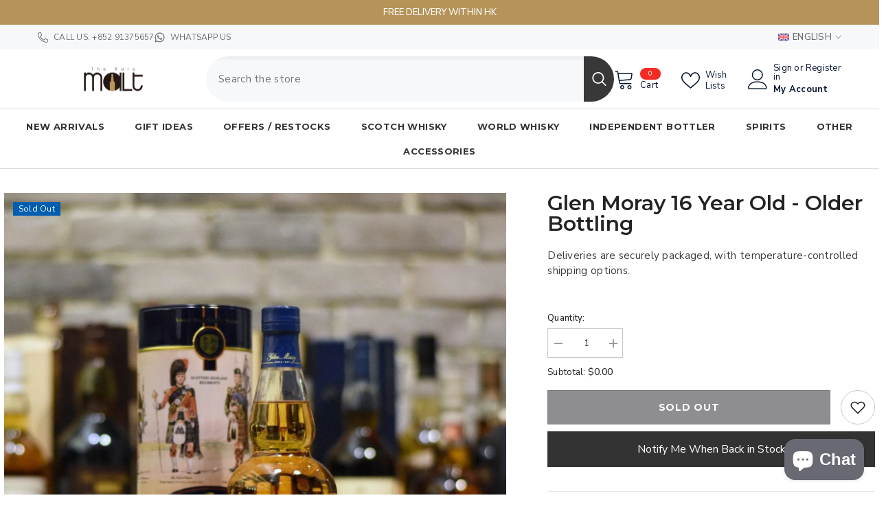

--- FILE ---
content_type: text/html; charset=utf-8
request_url: https://www.theraremalt.com/products/glen-moray-16-year-old-older-bottling
body_size: 109047
content:
<!doctype html><html class="no-js" lang="en">
    <head>
	<!-- Added by AVADA SEO Suite -->
	<script>
  const avadaLightJsExclude = ['cdn.nfcube.com', 'assets/ecom.js', 'variant-title-king', 'linked_options_variants', 'smile-loader.js', 'smart-product-filter-search', 'rivo-loyalty-referrals', 'avada-cookie-consent', 'consentmo-gdpr', 'quinn', 'pandectes'];
  const avadaLightJsInclude = ['https://www.googletagmanager.com/', 'https://connect.facebook.net/', 'https://business-api.tiktok.com/', 'https://static.klaviyo.com/', 'https://cdn.birdchime.com/script.js', 'https://cdn.shopify.com/extensions/8219be4c-118d-45a8-bfbc-b745b6cfe2c9/inbox-1233/assets/shopifyChatV1Widget.js', 'https://cdn.shopify.com/extensions/13fe5b9c-5390-4288-a4d2-b0673670786b/google-reviews-65/assets/reputon-google-carousel-widget.js'];
  window.AVADA_SPEED_BLACKLIST = avadaLightJsInclude.map(item => new RegExp(item, 'i'));
  window.AVADA_SPEED_WHITELIST = avadaLightJsExclude.map(item => new RegExp(item, 'i'));
</script>

<script>
  const isSpeedUpEnable = !1768638672481 || Date.now() < 1768638672481;
  if (isSpeedUpEnable) {
    const avadaSpeedUp=1;
    if(isSpeedUpEnable) {
  function _0x55aa(_0x575858,_0x2fd0be){const _0x30a92f=_0x1cb5();return _0x55aa=function(_0x4e8b41,_0xcd1690){_0x4e8b41=_0x4e8b41-(0xb5e+0xd*0x147+-0x1b1a);let _0x1c09f7=_0x30a92f[_0x4e8b41];return _0x1c09f7;},_0x55aa(_0x575858,_0x2fd0be);}(function(_0x4ad4dc,_0x42545f){const _0x5c7741=_0x55aa,_0x323f4d=_0x4ad4dc();while(!![]){try{const _0x588ea5=parseInt(_0x5c7741(0x10c))/(0xb6f+-0x1853+0xce5)*(-parseInt(_0x5c7741(0x157))/(-0x2363*0x1+0x1dd4+0x591*0x1))+-parseInt(_0x5c7741(0x171))/(0x269b+-0xeb+-0xf*0x283)*(parseInt(_0x5c7741(0x116))/(0x2e1+0x1*0x17b3+-0x110*0x19))+-parseInt(_0x5c7741(0x147))/(-0x1489+-0x312*0x6+0x26fa*0x1)+-parseInt(_0x5c7741(0xfa))/(-0x744+0x1*0xb5d+-0x413)*(-parseInt(_0x5c7741(0x102))/(-0x1e87+0x9e*-0x16+0x2c22))+parseInt(_0x5c7741(0x136))/(0x1e2d+0x1498+-0x1a3*0x1f)+parseInt(_0x5c7741(0x16e))/(0x460+0x1d96+0x3*-0xb4f)*(-parseInt(_0x5c7741(0xe3))/(-0x9ca+-0x1*-0x93f+0x1*0x95))+parseInt(_0x5c7741(0xf8))/(-0x1f73*0x1+0x6*-0x510+0x3dde);if(_0x588ea5===_0x42545f)break;else _0x323f4d['push'](_0x323f4d['shift']());}catch(_0x5d6d7e){_0x323f4d['push'](_0x323f4d['shift']());}}}(_0x1cb5,-0x193549+0x5dc3*-0x31+-0x2f963*-0x13),(function(){const _0x5cb2b4=_0x55aa,_0x23f9e9={'yXGBq':function(_0x237aef,_0x385938){return _0x237aef!==_0x385938;},'XduVF':function(_0x21018d,_0x56ff60){return _0x21018d===_0x56ff60;},'RChnz':_0x5cb2b4(0xf4)+_0x5cb2b4(0xe9)+_0x5cb2b4(0x14a),'TAsuR':function(_0xe21eca,_0x33e114){return _0xe21eca%_0x33e114;},'EvLYw':function(_0x1326ad,_0x261d04){return _0x1326ad!==_0x261d04;},'nnhAQ':_0x5cb2b4(0x107),'swpMF':_0x5cb2b4(0x16d),'plMMu':_0x5cb2b4(0xe8)+_0x5cb2b4(0x135),'PqBPA':function(_0x2ba85c,_0x35b541){return _0x2ba85c<_0x35b541;},'NKPCA':_0x5cb2b4(0xfc),'TINqh':function(_0x4116e3,_0x3ffd02,_0x2c8722){return _0x4116e3(_0x3ffd02,_0x2c8722);},'BAueN':_0x5cb2b4(0x120),'NgloT':_0x5cb2b4(0x14c),'ThSSU':function(_0xeb212a,_0x4341c1){return _0xeb212a+_0x4341c1;},'lDDHN':function(_0x4a1a48,_0x45ebfb){return _0x4a1a48 instanceof _0x45ebfb;},'toAYB':function(_0xcf0fa9,_0xf5fa6a){return _0xcf0fa9 instanceof _0xf5fa6a;},'VMiyW':function(_0x5300e4,_0x44e0f4){return _0x5300e4(_0x44e0f4);},'iyhbw':_0x5cb2b4(0x119),'zuWfR':function(_0x19c3e4,_0x4ee6e8){return _0x19c3e4<_0x4ee6e8;},'vEmrv':function(_0xd798cf,_0x5ea2dd){return _0xd798cf!==_0x5ea2dd;},'yxERj':function(_0x24b03b,_0x5aa292){return _0x24b03b||_0x5aa292;},'MZpwM':_0x5cb2b4(0x110)+_0x5cb2b4(0x109)+'pt','IeUHK':function(_0x5a4c7e,_0x2edf70){return _0x5a4c7e-_0x2edf70;},'Idvge':function(_0x3b526e,_0x36b469){return _0x3b526e<_0x36b469;},'qRwfm':_0x5cb2b4(0x16b)+_0x5cb2b4(0xf1),'CvXDN':function(_0x4b4208,_0x1db216){return _0x4b4208<_0x1db216;},'acPIM':function(_0x7d44b7,_0x3020d2){return _0x7d44b7(_0x3020d2);},'MyLMO':function(_0x22d4b2,_0xe7a6a0){return _0x22d4b2<_0xe7a6a0;},'boDyh':function(_0x176992,_0x346381,_0xab7fc){return _0x176992(_0x346381,_0xab7fc);},'ZANXD':_0x5cb2b4(0x10f)+_0x5cb2b4(0x12a)+_0x5cb2b4(0x142),'CXwRZ':_0x5cb2b4(0x123)+_0x5cb2b4(0x15f),'AuMHM':_0x5cb2b4(0x161),'KUuFZ':_0x5cb2b4(0xe6),'MSwtw':_0x5cb2b4(0x13a),'ERvPB':_0x5cb2b4(0x134),'ycTDj':_0x5cb2b4(0x15b),'Tvhir':_0x5cb2b4(0x154)},_0x469be1=_0x23f9e9[_0x5cb2b4(0x153)],_0x36fe07={'blacklist':window[_0x5cb2b4(0x11f)+_0x5cb2b4(0x115)+'T'],'whitelist':window[_0x5cb2b4(0x11f)+_0x5cb2b4(0x13e)+'T']},_0x26516a={'blacklisted':[]},_0x34e4a6=(_0x2be2f5,_0x25b3b2)=>{const _0x80dd2=_0x5cb2b4;if(_0x2be2f5&&(!_0x25b3b2||_0x23f9e9[_0x80dd2(0x13b)](_0x25b3b2,_0x469be1))&&(!_0x36fe07[_0x80dd2(0x170)]||_0x36fe07[_0x80dd2(0x170)][_0x80dd2(0x151)](_0xa5c7cf=>_0xa5c7cf[_0x80dd2(0x12b)](_0x2be2f5)))&&(!_0x36fe07[_0x80dd2(0x165)]||_0x36fe07[_0x80dd2(0x165)][_0x80dd2(0x156)](_0x4e2570=>!_0x4e2570[_0x80dd2(0x12b)](_0x2be2f5)))&&_0x23f9e9[_0x80dd2(0xf7)](avadaSpeedUp,0x5*0x256+-0x1*0x66c+-0x542+0.5)&&_0x2be2f5[_0x80dd2(0x137)](_0x23f9e9[_0x80dd2(0xe7)])){const _0x413c89=_0x2be2f5[_0x80dd2(0x16c)];return _0x23f9e9[_0x80dd2(0xf7)](_0x23f9e9[_0x80dd2(0x11e)](_0x413c89,-0x1deb*-0x1+0xf13+-0x2cfc),0x1176+-0x78b*0x5+0x1441);}return _0x2be2f5&&(!_0x25b3b2||_0x23f9e9[_0x80dd2(0xed)](_0x25b3b2,_0x469be1))&&(!_0x36fe07[_0x80dd2(0x170)]||_0x36fe07[_0x80dd2(0x170)][_0x80dd2(0x151)](_0x3d689d=>_0x3d689d[_0x80dd2(0x12b)](_0x2be2f5)))&&(!_0x36fe07[_0x80dd2(0x165)]||_0x36fe07[_0x80dd2(0x165)][_0x80dd2(0x156)](_0x26a7b3=>!_0x26a7b3[_0x80dd2(0x12b)](_0x2be2f5)));},_0x11462f=function(_0x42927f){const _0x346823=_0x5cb2b4,_0x5426ae=_0x42927f[_0x346823(0x159)+'te'](_0x23f9e9[_0x346823(0x14e)]);return _0x36fe07[_0x346823(0x170)]&&_0x36fe07[_0x346823(0x170)][_0x346823(0x156)](_0x107b0d=>!_0x107b0d[_0x346823(0x12b)](_0x5426ae))||_0x36fe07[_0x346823(0x165)]&&_0x36fe07[_0x346823(0x165)][_0x346823(0x151)](_0x1e7160=>_0x1e7160[_0x346823(0x12b)](_0x5426ae));},_0x39299f=new MutationObserver(_0x45c995=>{const _0x21802a=_0x5cb2b4,_0x3bc801={'mafxh':function(_0x6f9c57,_0x229989){const _0x9d39b1=_0x55aa;return _0x23f9e9[_0x9d39b1(0xf7)](_0x6f9c57,_0x229989);},'SrchE':_0x23f9e9[_0x21802a(0xe2)],'pvjbV':_0x23f9e9[_0x21802a(0xf6)]};for(let _0x333494=-0x7d7+-0x893+0x106a;_0x23f9e9[_0x21802a(0x158)](_0x333494,_0x45c995[_0x21802a(0x16c)]);_0x333494++){const {addedNodes:_0x1b685b}=_0x45c995[_0x333494];for(let _0x2f087=0x1f03+0x84b+0x1*-0x274e;_0x23f9e9[_0x21802a(0x158)](_0x2f087,_0x1b685b[_0x21802a(0x16c)]);_0x2f087++){const _0x4e5bac=_0x1b685b[_0x2f087];if(_0x23f9e9[_0x21802a(0xf7)](_0x4e5bac[_0x21802a(0x121)],-0x1f3a+-0x1*0x1b93+-0x3*-0x139a)&&_0x23f9e9[_0x21802a(0xf7)](_0x4e5bac[_0x21802a(0x152)],_0x23f9e9[_0x21802a(0xe0)])){const _0x5d9a67=_0x4e5bac[_0x21802a(0x107)],_0x3fb522=_0x4e5bac[_0x21802a(0x16d)];if(_0x23f9e9[_0x21802a(0x103)](_0x34e4a6,_0x5d9a67,_0x3fb522)){_0x26516a[_0x21802a(0x160)+'d'][_0x21802a(0x128)]([_0x4e5bac,_0x4e5bac[_0x21802a(0x16d)]]),_0x4e5bac[_0x21802a(0x16d)]=_0x469be1;const _0x1e52da=function(_0x2c95ff){const _0x359b13=_0x21802a;if(_0x3bc801[_0x359b13(0x118)](_0x4e5bac[_0x359b13(0x159)+'te'](_0x3bc801[_0x359b13(0x166)]),_0x469be1))_0x2c95ff[_0x359b13(0x112)+_0x359b13(0x150)]();_0x4e5bac[_0x359b13(0xec)+_0x359b13(0x130)](_0x3bc801[_0x359b13(0xe4)],_0x1e52da);};_0x4e5bac[_0x21802a(0x12d)+_0x21802a(0x163)](_0x23f9e9[_0x21802a(0xf6)],_0x1e52da),_0x4e5bac[_0x21802a(0x12c)+_0x21802a(0x131)]&&_0x4e5bac[_0x21802a(0x12c)+_0x21802a(0x131)][_0x21802a(0x11a)+'d'](_0x4e5bac);}}}}});_0x39299f[_0x5cb2b4(0x105)](document[_0x5cb2b4(0x10b)+_0x5cb2b4(0x16a)],{'childList':!![],'subtree':!![]});const _0x2910a9=/[|\\{}()\[\]^$+*?.]/g,_0xa9f173=function(..._0x1baa33){const _0x3053cc=_0x5cb2b4,_0x2e6f61={'mMWha':function(_0x158c76,_0x5c404b){const _0x25a05c=_0x55aa;return _0x23f9e9[_0x25a05c(0xf7)](_0x158c76,_0x5c404b);},'BXirI':_0x23f9e9[_0x3053cc(0x141)],'COGok':function(_0x421bf7,_0x55453a){const _0x4fd417=_0x3053cc;return _0x23f9e9[_0x4fd417(0x167)](_0x421bf7,_0x55453a);},'XLSAp':function(_0x193984,_0x35c446){const _0x5bbecf=_0x3053cc;return _0x23f9e9[_0x5bbecf(0xed)](_0x193984,_0x35c446);},'EygRw':function(_0xfbb69c,_0x21b15d){const _0xe5c840=_0x3053cc;return _0x23f9e9[_0xe5c840(0x104)](_0xfbb69c,_0x21b15d);},'xZuNx':_0x23f9e9[_0x3053cc(0x139)],'SBUaW':function(_0x5739bf,_0x2c2fab){const _0x42cbb1=_0x3053cc;return _0x23f9e9[_0x42cbb1(0x172)](_0x5739bf,_0x2c2fab);},'EAoTR':function(_0x123b29,_0x5b29bf){const _0x2828d2=_0x3053cc;return _0x23f9e9[_0x2828d2(0x11d)](_0x123b29,_0x5b29bf);},'cdYdq':_0x23f9e9[_0x3053cc(0x14e)],'WzJcf':_0x23f9e9[_0x3053cc(0xe2)],'nytPK':function(_0x53f733,_0x4ad021){const _0x4f0333=_0x3053cc;return _0x23f9e9[_0x4f0333(0x148)](_0x53f733,_0x4ad021);},'oUrHG':_0x23f9e9[_0x3053cc(0x14d)],'dnxjX':function(_0xed6b5f,_0x573f55){const _0x57aa03=_0x3053cc;return _0x23f9e9[_0x57aa03(0x15a)](_0xed6b5f,_0x573f55);}};_0x23f9e9[_0x3053cc(0x15d)](_0x1baa33[_0x3053cc(0x16c)],-0x1a3*-0x9+-0xf9*0xb+-0x407*0x1)?(_0x36fe07[_0x3053cc(0x170)]=[],_0x36fe07[_0x3053cc(0x165)]=[]):(_0x36fe07[_0x3053cc(0x170)]&&(_0x36fe07[_0x3053cc(0x170)]=_0x36fe07[_0x3053cc(0x170)][_0x3053cc(0x106)](_0xa8e001=>_0x1baa33[_0x3053cc(0x156)](_0x4a8a28=>{const _0x2e425b=_0x3053cc;if(_0x2e6f61[_0x2e425b(0x111)](typeof _0x4a8a28,_0x2e6f61[_0x2e425b(0x155)]))return!_0xa8e001[_0x2e425b(0x12b)](_0x4a8a28);else{if(_0x2e6f61[_0x2e425b(0xeb)](_0x4a8a28,RegExp))return _0x2e6f61[_0x2e425b(0x145)](_0xa8e001[_0x2e425b(0xdf)](),_0x4a8a28[_0x2e425b(0xdf)]());}}))),_0x36fe07[_0x3053cc(0x165)]&&(_0x36fe07[_0x3053cc(0x165)]=[..._0x36fe07[_0x3053cc(0x165)],..._0x1baa33[_0x3053cc(0xff)](_0x4e4c02=>{const _0x7c755c=_0x3053cc;if(_0x23f9e9[_0x7c755c(0xf7)](typeof _0x4e4c02,_0x23f9e9[_0x7c755c(0x141)])){const _0x932437=_0x4e4c02[_0x7c755c(0xea)](_0x2910a9,_0x23f9e9[_0x7c755c(0x16f)]),_0x34e686=_0x23f9e9[_0x7c755c(0xf0)](_0x23f9e9[_0x7c755c(0xf0)]('.*',_0x932437),'.*');if(_0x36fe07[_0x7c755c(0x165)][_0x7c755c(0x156)](_0x21ef9a=>_0x21ef9a[_0x7c755c(0xdf)]()!==_0x34e686[_0x7c755c(0xdf)]()))return new RegExp(_0x34e686);}else{if(_0x23f9e9[_0x7c755c(0x117)](_0x4e4c02,RegExp)){if(_0x36fe07[_0x7c755c(0x165)][_0x7c755c(0x156)](_0x5a3f09=>_0x5a3f09[_0x7c755c(0xdf)]()!==_0x4e4c02[_0x7c755c(0xdf)]()))return _0x4e4c02;}}return null;})[_0x3053cc(0x106)](Boolean)]));const _0x3eeb55=document[_0x3053cc(0x11b)+_0x3053cc(0x10e)](_0x23f9e9[_0x3053cc(0xf0)](_0x23f9e9[_0x3053cc(0xf0)](_0x23f9e9[_0x3053cc(0x122)],_0x469be1),'"]'));for(let _0xf831f7=-0x21aa+-0x1793+0x393d*0x1;_0x23f9e9[_0x3053cc(0x14b)](_0xf831f7,_0x3eeb55[_0x3053cc(0x16c)]);_0xf831f7++){const _0x5868cb=_0x3eeb55[_0xf831f7];_0x23f9e9[_0x3053cc(0x132)](_0x11462f,_0x5868cb)&&(_0x26516a[_0x3053cc(0x160)+'d'][_0x3053cc(0x128)]([_0x5868cb,_0x23f9e9[_0x3053cc(0x14d)]]),_0x5868cb[_0x3053cc(0x12c)+_0x3053cc(0x131)][_0x3053cc(0x11a)+'d'](_0x5868cb));}let _0xdf8cd0=-0x17da+0x2461+-0xc87*0x1;[..._0x26516a[_0x3053cc(0x160)+'d']][_0x3053cc(0x10d)](([_0x226aeb,_0x33eaa7],_0xe33bca)=>{const _0x2aa7bf=_0x3053cc;if(_0x2e6f61[_0x2aa7bf(0x143)](_0x11462f,_0x226aeb)){const _0x41da0d=document[_0x2aa7bf(0x11c)+_0x2aa7bf(0x131)](_0x2e6f61[_0x2aa7bf(0x127)]);for(let _0x6784c7=0xd7b+-0xaa5+-0x2d6;_0x2e6f61[_0x2aa7bf(0x164)](_0x6784c7,_0x226aeb[_0x2aa7bf(0xe5)][_0x2aa7bf(0x16c)]);_0x6784c7++){const _0x4ca758=_0x226aeb[_0x2aa7bf(0xe5)][_0x6784c7];_0x2e6f61[_0x2aa7bf(0x12f)](_0x4ca758[_0x2aa7bf(0x133)],_0x2e6f61[_0x2aa7bf(0x13f)])&&_0x2e6f61[_0x2aa7bf(0x145)](_0x4ca758[_0x2aa7bf(0x133)],_0x2e6f61[_0x2aa7bf(0x100)])&&_0x41da0d[_0x2aa7bf(0xe1)+'te'](_0x4ca758[_0x2aa7bf(0x133)],_0x226aeb[_0x2aa7bf(0xe5)][_0x6784c7][_0x2aa7bf(0x12e)]);}_0x41da0d[_0x2aa7bf(0xe1)+'te'](_0x2e6f61[_0x2aa7bf(0x13f)],_0x226aeb[_0x2aa7bf(0x107)]),_0x41da0d[_0x2aa7bf(0xe1)+'te'](_0x2e6f61[_0x2aa7bf(0x100)],_0x2e6f61[_0x2aa7bf(0x101)](_0x33eaa7,_0x2e6f61[_0x2aa7bf(0x126)])),document[_0x2aa7bf(0x113)][_0x2aa7bf(0x146)+'d'](_0x41da0d),_0x26516a[_0x2aa7bf(0x160)+'d'][_0x2aa7bf(0x162)](_0x2e6f61[_0x2aa7bf(0x13d)](_0xe33bca,_0xdf8cd0),-0x105d*0x2+0x1*-0xeaa+0x2f65),_0xdf8cd0++;}}),_0x36fe07[_0x3053cc(0x170)]&&_0x23f9e9[_0x3053cc(0xf3)](_0x36fe07[_0x3053cc(0x170)][_0x3053cc(0x16c)],0x10f2+-0x1a42+0x951)&&_0x39299f[_0x3053cc(0x15c)]();},_0x4c2397=document[_0x5cb2b4(0x11c)+_0x5cb2b4(0x131)],_0x573f89={'src':Object[_0x5cb2b4(0x14f)+_0x5cb2b4(0xfd)+_0x5cb2b4(0x144)](HTMLScriptElement[_0x5cb2b4(0xf9)],_0x23f9e9[_0x5cb2b4(0x14e)]),'type':Object[_0x5cb2b4(0x14f)+_0x5cb2b4(0xfd)+_0x5cb2b4(0x144)](HTMLScriptElement[_0x5cb2b4(0xf9)],_0x23f9e9[_0x5cb2b4(0xe2)])};document[_0x5cb2b4(0x11c)+_0x5cb2b4(0x131)]=function(..._0x4db605){const _0x1480b5=_0x5cb2b4,_0x3a6982={'KNNxG':function(_0x32fa39,_0x2a57e4,_0x3cc08f){const _0x5ead12=_0x55aa;return _0x23f9e9[_0x5ead12(0x169)](_0x32fa39,_0x2a57e4,_0x3cc08f);}};if(_0x23f9e9[_0x1480b5(0x13b)](_0x4db605[-0x4*-0x376+0x4*0x2f+-0xe94][_0x1480b5(0x140)+'e'](),_0x23f9e9[_0x1480b5(0x139)]))return _0x4c2397[_0x1480b5(0x114)](document)(..._0x4db605);const _0x2f091d=_0x4c2397[_0x1480b5(0x114)](document)(..._0x4db605);try{Object[_0x1480b5(0xf2)+_0x1480b5(0x149)](_0x2f091d,{'src':{..._0x573f89[_0x1480b5(0x107)],'set'(_0x3ae2bc){const _0x5d6fdc=_0x1480b5;_0x3a6982[_0x5d6fdc(0x129)](_0x34e4a6,_0x3ae2bc,_0x2f091d[_0x5d6fdc(0x16d)])&&_0x573f89[_0x5d6fdc(0x16d)][_0x5d6fdc(0x10a)][_0x5d6fdc(0x125)](this,_0x469be1),_0x573f89[_0x5d6fdc(0x107)][_0x5d6fdc(0x10a)][_0x5d6fdc(0x125)](this,_0x3ae2bc);}},'type':{..._0x573f89[_0x1480b5(0x16d)],'get'(){const _0x436e9e=_0x1480b5,_0x4b63b9=_0x573f89[_0x436e9e(0x16d)][_0x436e9e(0xfb)][_0x436e9e(0x125)](this);if(_0x23f9e9[_0x436e9e(0xf7)](_0x4b63b9,_0x469be1)||_0x23f9e9[_0x436e9e(0x103)](_0x34e4a6,this[_0x436e9e(0x107)],_0x4b63b9))return null;return _0x4b63b9;},'set'(_0x174ea3){const _0x1dff57=_0x1480b5,_0xa2fd13=_0x23f9e9[_0x1dff57(0x103)](_0x34e4a6,_0x2f091d[_0x1dff57(0x107)],_0x2f091d[_0x1dff57(0x16d)])?_0x469be1:_0x174ea3;_0x573f89[_0x1dff57(0x16d)][_0x1dff57(0x10a)][_0x1dff57(0x125)](this,_0xa2fd13);}}}),_0x2f091d[_0x1480b5(0xe1)+'te']=function(_0x5b0870,_0x8c60d5){const _0xab22d4=_0x1480b5;if(_0x23f9e9[_0xab22d4(0xf7)](_0x5b0870,_0x23f9e9[_0xab22d4(0xe2)])||_0x23f9e9[_0xab22d4(0xf7)](_0x5b0870,_0x23f9e9[_0xab22d4(0x14e)]))_0x2f091d[_0x5b0870]=_0x8c60d5;else HTMLScriptElement[_0xab22d4(0xf9)][_0xab22d4(0xe1)+'te'][_0xab22d4(0x125)](_0x2f091d,_0x5b0870,_0x8c60d5);};}catch(_0x5a9461){console[_0x1480b5(0x168)](_0x23f9e9[_0x1480b5(0xef)],_0x5a9461);}return _0x2f091d;};const _0x5883c5=[_0x23f9e9[_0x5cb2b4(0xfe)],_0x23f9e9[_0x5cb2b4(0x13c)],_0x23f9e9[_0x5cb2b4(0xf5)],_0x23f9e9[_0x5cb2b4(0x15e)],_0x23f9e9[_0x5cb2b4(0x138)],_0x23f9e9[_0x5cb2b4(0x124)]],_0x4ab8d2=_0x5883c5[_0x5cb2b4(0xff)](_0x439d08=>{return{'type':_0x439d08,'listener':()=>_0xa9f173(),'options':{'passive':!![]}};});_0x4ab8d2[_0x5cb2b4(0x10d)](_0x4d3535=>{const _0x3882ab=_0x5cb2b4;document[_0x3882ab(0x12d)+_0x3882ab(0x163)](_0x4d3535[_0x3882ab(0x16d)],_0x4d3535[_0x3882ab(0xee)],_0x4d3535[_0x3882ab(0x108)]);});}()));function _0x1cb5(){const _0x15f8e0=['ault','some','tagName','CXwRZ','wheel','BXirI','every','6lYvYYX','PqBPA','getAttribu','IeUHK','touchstart','disconnect','Idvge','ERvPB','/blocked','blackliste','keydown','splice','stener','SBUaW','whitelist','SrchE','toAYB','warn','boDyh','ement','script[typ','length','type','346347wGqEBH','NgloT','blacklist','33OVoYHk','zuWfR','toString','NKPCA','setAttribu','swpMF','230EEqEiq','pvjbV','attributes','mousemove','RChnz','beforescri','y.com/exte','replace','COGok','removeEven','EvLYw','listener','ZANXD','ThSSU','e="','defineProp','MyLMO','cdn.shopif','MSwtw','plMMu','XduVF','22621984JRJQxz','prototype','8818116NVbcZr','get','SCRIPT','ertyDescri','AuMHM','map','WzJcf','nytPK','7kiZatp','TINqh','VMiyW','observe','filter','src','options','n/javascri','set','documentEl','478083wuqgQV','forEach','torAll','Avada cann','applicatio','mMWha','preventDef','head','bind','D_BLACKLIS','75496skzGVx','lDDHN','mafxh','script','removeChil','querySelec','createElem','vEmrv','TAsuR','AVADA_SPEE','string','nodeType','qRwfm','javascript','Tvhir','call','oUrHG','xZuNx','push','KNNxG','ot lazy lo','test','parentElem','addEventLi','value','EAoTR','tListener','ent','acPIM','name','touchmove','ptexecute','6968312SmqlIb','includes','ycTDj','iyhbw','touchend','yXGBq','KUuFZ','dnxjX','D_WHITELIS','cdYdq','toLowerCas','BAueN','ad script','EygRw','ptor','XLSAp','appendChil','4975500NoPAFA','yxERj','erties','nsions','CvXDN','\$&','MZpwM','nnhAQ','getOwnProp'];_0x1cb5=function(){return _0x15f8e0;};return _0x1cb5();}
}
    class LightJsLoader{constructor(e){this.jQs=[],this.listener=this.handleListener.bind(this,e),this.scripts=["default","defer","async"].reduce(((e,t)=>({...e,[t]:[]})),{});const t=this;e.forEach((e=>window.addEventListener(e,t.listener,{passive:!0})))}handleListener(e){const t=this;return e.forEach((e=>window.removeEventListener(e,t.listener))),"complete"===document.readyState?this.handleDOM():document.addEventListener("readystatechange",(e=>{if("complete"===e.target.readyState)return setTimeout(t.handleDOM.bind(t),1)}))}async handleDOM(){this.suspendEvent(),this.suspendJQuery(),this.findScripts(),this.preloadScripts();for(const e of Object.keys(this.scripts))await this.replaceScripts(this.scripts[e]);for(const e of["DOMContentLoaded","readystatechange"])await this.requestRepaint(),document.dispatchEvent(new Event("lightJS-"+e));document.lightJSonreadystatechange&&document.lightJSonreadystatechange();for(const e of["DOMContentLoaded","load"])await this.requestRepaint(),window.dispatchEvent(new Event("lightJS-"+e));await this.requestRepaint(),window.lightJSonload&&window.lightJSonload(),await this.requestRepaint(),this.jQs.forEach((e=>e(window).trigger("lightJS-jquery-load"))),window.dispatchEvent(new Event("lightJS-pageshow")),await this.requestRepaint(),window.lightJSonpageshow&&window.lightJSonpageshow()}async requestRepaint(){return new Promise((e=>requestAnimationFrame(e)))}findScripts(){document.querySelectorAll("script[type=lightJs]").forEach((e=>{e.hasAttribute("src")?e.hasAttribute("async")&&e.async?this.scripts.async.push(e):e.hasAttribute("defer")&&e.defer?this.scripts.defer.push(e):this.scripts.default.push(e):this.scripts.default.push(e)}))}preloadScripts(){const e=this,t=Object.keys(this.scripts).reduce(((t,n)=>[...t,...e.scripts[n]]),[]),n=document.createDocumentFragment();t.forEach((e=>{const t=e.getAttribute("src");if(!t)return;const s=document.createElement("link");s.href=t,s.rel="preload",s.as="script",n.appendChild(s)})),document.head.appendChild(n)}async replaceScripts(e){let t;for(;t=e.shift();)await this.requestRepaint(),new Promise((e=>{const n=document.createElement("script");[...t.attributes].forEach((e=>{"type"!==e.nodeName&&n.setAttribute(e.nodeName,e.nodeValue)})),t.hasAttribute("src")?(n.addEventListener("load",e),n.addEventListener("error",e)):(n.text=t.text,e()),t.parentNode.replaceChild(n,t)}))}suspendEvent(){const e={};[{obj:document,name:"DOMContentLoaded"},{obj:window,name:"DOMContentLoaded"},{obj:window,name:"load"},{obj:window,name:"pageshow"},{obj:document,name:"readystatechange"}].map((t=>function(t,n){function s(n){return e[t].list.indexOf(n)>=0?"lightJS-"+n:n}e[t]||(e[t]={list:[n],add:t.addEventListener,remove:t.removeEventListener},t.addEventListener=(...n)=>{n[0]=s(n[0]),e[t].add.apply(t,n)},t.removeEventListener=(...n)=>{n[0]=s(n[0]),e[t].remove.apply(t,n)})}(t.obj,t.name))),[{obj:document,name:"onreadystatechange"},{obj:window,name:"onpageshow"}].map((e=>function(e,t){let n=e[t];Object.defineProperty(e,t,{get:()=>n||function(){},set:s=>{e["lightJS"+t]=n=s}})}(e.obj,e.name)))}suspendJQuery(){const e=this;let t=window.jQuery;Object.defineProperty(window,"jQuery",{get:()=>t,set(n){if(!n||!n.fn||!e.jQs.includes(n))return void(t=n);n.fn.ready=n.fn.init.prototype.ready=e=>{e.bind(document)(n)};const s=n.fn.on;n.fn.on=n.fn.init.prototype.on=function(...e){if(window!==this[0])return s.apply(this,e),this;const t=e=>e.split(" ").map((e=>"load"===e||0===e.indexOf("load.")?"lightJS-jquery-load":e)).join(" ");return"string"==typeof e[0]||e[0]instanceof String?(e[0]=t(e[0]),s.apply(this,e),this):("object"==typeof e[0]&&Object.keys(e[0]).forEach((n=>{delete Object.assign(e[0],{[t(n)]:e[0][n]})[n]})),s.apply(this,e),this)},e.jQs.push(n),t=n}})}}
new LightJsLoader(["keydown","mousemove","touchend","touchmove","touchstart","wheel"]);
  }
</script>

	<!-- /Added by AVADA SEO Suite -->
        <meta charset="utf-8">
        <meta http-equiv="X-UA-Compatible" content="IE=edge">
        <meta name="viewport" content="width=device-width,initial-scale=1">
        <meta name="theme-color" content="">
        <link rel="canonical" href="https://www.theraremalt.com/products/glen-moray-16-year-old-older-bottling">
        <link rel="canonical" href="https://www.theraremalt.com/products/glen-moray-16-year-old-older-bottling" canonical-shop-url="https://www.theraremalt.com/"><link rel="shortcut icon" href="//www.theraremalt.com/cdn/shop/files/16x16_icon_logo_32x32.png?v=1694330813" type="image/png"><link rel="preconnect" href="https://cdn.shopify.com" crossorigin>
        <title>Glen Moray 16 Year Old - Older Bottling | Classic Scotch Whisky Selection | The Rare Malt - Whisky Shop </title><meta name="description" content="🥃 Experience Glen Moray 16 Year Old - Older Bottling from Glen Moray now! Discover a blend of classic and modern Scottish whisky styles. Visit www.theraremalt.com!">

<meta property="og:site_name" content="The Rare Malt">
<meta property="og:url" content="https://www.theraremalt.com/products/glen-moray-16-year-old-older-bottling">
<meta property="og:title" content="Glen Moray 16 Year Old - Older Bottling | The Rare Malt">
<meta property="og:type" content="product">
<meta property="og:description" content="Deliveries are securely packaged, with temperature-controlled shipping options. | Established 2017 | All Items In Stock | Shop with Confidence |"><meta property="og:image" content="http://www.theraremalt.com/cdn/shop/products/glen-moray-16-year-old-older-bottling-542302.jpg?v=1741971123">
  <meta property="og:image:secure_url" content="https://www.theraremalt.com/cdn/shop/products/glen-moray-16-year-old-older-bottling-542302.jpg?v=1741971123">
  <meta property="og:image:width" content="1500">
  <meta property="og:image:height" content="1500"><meta property="og:price:amount" content="0.00">
  <meta property="og:price:currency" content="HKD"><meta name="twitter:site" content="@https://x.com/theraremalt"><meta name="twitter:card" content="summary_large_image">
<meta name="twitter:title" content="Glen Moray 16 Year Old - Older Bottling | The Rare Malt">
<meta name="twitter:description" content="Deliveries are securely packaged, with temperature-controlled shipping options. | Established 2017 | All Items In Stock | Shop with Confidence |">

        <script>window.performance && window.performance.mark && window.performance.mark('shopify.content_for_header.start');</script><meta id="shopify-digital-wallet" name="shopify-digital-wallet" content="/58427867159/digital_wallets/dialog">
<meta name="shopify-checkout-api-token" content="9ef306a77f2fa5946f24f3e9fefcd235">
<link rel="alternate" hreflang="x-default" href="https://www.theraremalt.com/products/glen-moray-16-year-old-older-bottling">
<link rel="alternate" hreflang="en" href="https://www.theraremalt.com/products/glen-moray-16-year-old-older-bottling">
<link rel="alternate" hreflang="zh-Hant" href="https://www.theraremalt.com/zh/products/glen-moray-16-year-old-older-bottling">
<link rel="alternate" hreflang="zh-Hant-CN" href="https://www.theraremalt.com/zh/products/glen-moray-16-year-old-older-bottling">
<link rel="alternate" hreflang="zh-Hant-HK" href="https://www.theraremalt.com/zh/products/glen-moray-16-year-old-older-bottling">
<link rel="alternate" hreflang="zh-Hant-JP" href="https://www.theraremalt.com/zh/products/glen-moray-16-year-old-older-bottling">
<link rel="alternate" hreflang="zh-Hant-KR" href="https://www.theraremalt.com/zh/products/glen-moray-16-year-old-older-bottling">
<link rel="alternate" hreflang="zh-Hant-MO" href="https://www.theraremalt.com/zh/products/glen-moray-16-year-old-older-bottling">
<link rel="alternate" hreflang="zh-Hant-SG" href="https://www.theraremalt.com/zh/products/glen-moray-16-year-old-older-bottling">
<link rel="alternate" hreflang="zh-Hant-TW" href="https://www.theraremalt.com/zh/products/glen-moray-16-year-old-older-bottling">
<link rel="alternate" type="application/json+oembed" href="https://www.theraremalt.com/products/glen-moray-16-year-old-older-bottling.oembed">
<script async="async" src="/checkouts/internal/preloads.js?locale=en-HK"></script>
<link rel="preconnect" href="https://shop.app" crossorigin="anonymous">
<script async="async" src="https://shop.app/checkouts/internal/preloads.js?locale=en-HK&shop_id=58427867159" crossorigin="anonymous"></script>
<script id="apple-pay-shop-capabilities" type="application/json">{"shopId":58427867159,"countryCode":"HK","currencyCode":"HKD","merchantCapabilities":["supports3DS"],"merchantId":"gid:\/\/shopify\/Shop\/58427867159","merchantName":"The Rare Malt","requiredBillingContactFields":["postalAddress","email","phone"],"requiredShippingContactFields":["postalAddress","email","phone"],"shippingType":"shipping","supportedNetworks":["visa","masterCard","amex"],"total":{"type":"pending","label":"The Rare Malt","amount":"1.00"},"shopifyPaymentsEnabled":true,"supportsSubscriptions":true}</script>
<script id="shopify-features" type="application/json">{"accessToken":"9ef306a77f2fa5946f24f3e9fefcd235","betas":["rich-media-storefront-analytics"],"domain":"www.theraremalt.com","predictiveSearch":false,"shopId":58427867159,"locale":"en"}</script>
<script>var Shopify = Shopify || {};
Shopify.shop = "theraremalt.myshopify.com";
Shopify.locale = "en";
Shopify.currency = {"active":"HKD","rate":"1.0"};
Shopify.country = "HK";
Shopify.theme = {"name":"Ella 6.5.2 20250315 Avada SEO - 6 - link","id":165346181143,"schema_name":"Ella","schema_version":"6.5.2","theme_store_id":null,"role":"main"};
Shopify.theme.handle = "null";
Shopify.theme.style = {"id":null,"handle":null};
Shopify.cdnHost = "www.theraremalt.com/cdn";
Shopify.routes = Shopify.routes || {};
Shopify.routes.root = "/";</script>
<script type="module">!function(o){(o.Shopify=o.Shopify||{}).modules=!0}(window);</script>
<script>!function(o){function n(){var o=[];function n(){o.push(Array.prototype.slice.apply(arguments))}return n.q=o,n}var t=o.Shopify=o.Shopify||{};t.loadFeatures=n(),t.autoloadFeatures=n()}(window);</script>
<script>
  window.ShopifyPay = window.ShopifyPay || {};
  window.ShopifyPay.apiHost = "shop.app\/pay";
  window.ShopifyPay.redirectState = null;
</script>
<script id="shop-js-analytics" type="application/json">{"pageType":"product"}</script>
<script defer="defer" async type="module" src="//www.theraremalt.com/cdn/shopifycloud/shop-js/modules/v2/client.init-shop-cart-sync_IZsNAliE.en.esm.js"></script>
<script defer="defer" async type="module" src="//www.theraremalt.com/cdn/shopifycloud/shop-js/modules/v2/chunk.common_0OUaOowp.esm.js"></script>
<script type="module">
  await import("//www.theraremalt.com/cdn/shopifycloud/shop-js/modules/v2/client.init-shop-cart-sync_IZsNAliE.en.esm.js");
await import("//www.theraremalt.com/cdn/shopifycloud/shop-js/modules/v2/chunk.common_0OUaOowp.esm.js");

  window.Shopify.SignInWithShop?.initShopCartSync?.({"fedCMEnabled":true,"windoidEnabled":true});

</script>
<script>
  window.Shopify = window.Shopify || {};
  if (!window.Shopify.featureAssets) window.Shopify.featureAssets = {};
  window.Shopify.featureAssets['shop-js'] = {"shop-cart-sync":["modules/v2/client.shop-cart-sync_DLOhI_0X.en.esm.js","modules/v2/chunk.common_0OUaOowp.esm.js"],"init-fed-cm":["modules/v2/client.init-fed-cm_C6YtU0w6.en.esm.js","modules/v2/chunk.common_0OUaOowp.esm.js"],"shop-button":["modules/v2/client.shop-button_BCMx7GTG.en.esm.js","modules/v2/chunk.common_0OUaOowp.esm.js"],"shop-cash-offers":["modules/v2/client.shop-cash-offers_BT26qb5j.en.esm.js","modules/v2/chunk.common_0OUaOowp.esm.js","modules/v2/chunk.modal_CGo_dVj3.esm.js"],"init-windoid":["modules/v2/client.init-windoid_B9PkRMql.en.esm.js","modules/v2/chunk.common_0OUaOowp.esm.js"],"init-shop-email-lookup-coordinator":["modules/v2/client.init-shop-email-lookup-coordinator_DZkqjsbU.en.esm.js","modules/v2/chunk.common_0OUaOowp.esm.js"],"shop-toast-manager":["modules/v2/client.shop-toast-manager_Di2EnuM7.en.esm.js","modules/v2/chunk.common_0OUaOowp.esm.js"],"shop-login-button":["modules/v2/client.shop-login-button_BtqW_SIO.en.esm.js","modules/v2/chunk.common_0OUaOowp.esm.js","modules/v2/chunk.modal_CGo_dVj3.esm.js"],"avatar":["modules/v2/client.avatar_BTnouDA3.en.esm.js"],"pay-button":["modules/v2/client.pay-button_CWa-C9R1.en.esm.js","modules/v2/chunk.common_0OUaOowp.esm.js"],"init-shop-cart-sync":["modules/v2/client.init-shop-cart-sync_IZsNAliE.en.esm.js","modules/v2/chunk.common_0OUaOowp.esm.js"],"init-customer-accounts":["modules/v2/client.init-customer-accounts_DenGwJTU.en.esm.js","modules/v2/client.shop-login-button_BtqW_SIO.en.esm.js","modules/v2/chunk.common_0OUaOowp.esm.js","modules/v2/chunk.modal_CGo_dVj3.esm.js"],"init-shop-for-new-customer-accounts":["modules/v2/client.init-shop-for-new-customer-accounts_JdHXxpS9.en.esm.js","modules/v2/client.shop-login-button_BtqW_SIO.en.esm.js","modules/v2/chunk.common_0OUaOowp.esm.js","modules/v2/chunk.modal_CGo_dVj3.esm.js"],"init-customer-accounts-sign-up":["modules/v2/client.init-customer-accounts-sign-up_D6__K_p8.en.esm.js","modules/v2/client.shop-login-button_BtqW_SIO.en.esm.js","modules/v2/chunk.common_0OUaOowp.esm.js","modules/v2/chunk.modal_CGo_dVj3.esm.js"],"checkout-modal":["modules/v2/client.checkout-modal_C_ZQDY6s.en.esm.js","modules/v2/chunk.common_0OUaOowp.esm.js","modules/v2/chunk.modal_CGo_dVj3.esm.js"],"shop-follow-button":["modules/v2/client.shop-follow-button_XetIsj8l.en.esm.js","modules/v2/chunk.common_0OUaOowp.esm.js","modules/v2/chunk.modal_CGo_dVj3.esm.js"],"lead-capture":["modules/v2/client.lead-capture_DvA72MRN.en.esm.js","modules/v2/chunk.common_0OUaOowp.esm.js","modules/v2/chunk.modal_CGo_dVj3.esm.js"],"shop-login":["modules/v2/client.shop-login_ClXNxyh6.en.esm.js","modules/v2/chunk.common_0OUaOowp.esm.js","modules/v2/chunk.modal_CGo_dVj3.esm.js"],"payment-terms":["modules/v2/client.payment-terms_CNlwjfZz.en.esm.js","modules/v2/chunk.common_0OUaOowp.esm.js","modules/v2/chunk.modal_CGo_dVj3.esm.js"]};
</script>
<script>(function() {
  var isLoaded = false;
  function asyncLoad() {
    if (isLoaded) return;
    isLoaded = true;
    var urls = ["https:\/\/searchanise-ef84.kxcdn.com\/widgets\/shopify\/init.js?a=4X1z4P2P4n\u0026shop=theraremalt.myshopify.com"];
    for (var i = 0; i < urls.length; i++) {
      var s = document.createElement('script');
      if ((!1768638672481 || Date.now() < 1768638672481) &&
      (!window.AVADA_SPEED_BLACKLIST || window.AVADA_SPEED_BLACKLIST.some(pattern => pattern.test(s))) &&
      (!window.AVADA_SPEED_WHITELIST || window.AVADA_SPEED_WHITELIST.every(pattern => !pattern.test(s)))) s.type = 'lightJs'; else s.type = 'text/javascript';
      s.async = true;
      s.src = urls[i];
      var x = document.getElementsByTagName('script')[0];
      x.parentNode.insertBefore(s, x);
    }
  };
  if(window.attachEvent) {
    window.attachEvent('onload', asyncLoad);
  } else {
    window.addEventListener('load', asyncLoad, false);
  }
})();</script>
<script id="__st">var __st={"a":58427867159,"offset":28800,"reqid":"59fc81ed-1108-4aab-9df8-e46345da94d7-1768512633","pageurl":"www.theraremalt.com\/products\/glen-moray-16-year-old-older-bottling","u":"6b53a54a1e66","p":"product","rtyp":"product","rid":6932068466711};</script>
<script>window.ShopifyPaypalV4VisibilityTracking = true;</script>
<script id="captcha-bootstrap">!function(){'use strict';const t='contact',e='account',n='new_comment',o=[[t,t],['blogs',n],['comments',n],[t,'customer']],c=[[e,'customer_login'],[e,'guest_login'],[e,'recover_customer_password'],[e,'create_customer']],r=t=>t.map((([t,e])=>`form[action*='/${t}']:not([data-nocaptcha='true']) input[name='form_type'][value='${e}']`)).join(','),a=t=>()=>t?[...document.querySelectorAll(t)].map((t=>t.form)):[];function s(){const t=[...o],e=r(t);return a(e)}const i='password',u='form_key',d=['recaptcha-v3-token','g-recaptcha-response','h-captcha-response',i],f=()=>{try{return window.sessionStorage}catch{return}},m='__shopify_v',_=t=>t.elements[u];function p(t,e,n=!1){try{const o=window.sessionStorage,c=JSON.parse(o.getItem(e)),{data:r}=function(t){const{data:e,action:n}=t;return t[m]||n?{data:e,action:n}:{data:t,action:n}}(c);for(const[e,n]of Object.entries(r))t.elements[e]&&(t.elements[e].value=n);n&&o.removeItem(e)}catch(o){console.error('form repopulation failed',{error:o})}}const l='form_type',E='cptcha';function T(t){t.dataset[E]=!0}const w=window,h=w.document,L='Shopify',v='ce_forms',y='captcha';let A=!1;((t,e)=>{const n=(g='f06e6c50-85a8-45c8-87d0-21a2b65856fe',I='https://cdn.shopify.com/shopifycloud/storefront-forms-hcaptcha/ce_storefront_forms_captcha_hcaptcha.v1.5.2.iife.js',D={infoText:'Protected by hCaptcha',privacyText:'Privacy',termsText:'Terms'},(t,e,n)=>{const o=w[L][v],c=o.bindForm;if(c)return c(t,g,e,D).then(n);var r;o.q.push([[t,g,e,D],n]),r=I,A||(h.body.append(Object.assign(h.createElement('script'),{id:'captcha-provider',async:!0,src:r})),A=!0)});var g,I,D;w[L]=w[L]||{},w[L][v]=w[L][v]||{},w[L][v].q=[],w[L][y]=w[L][y]||{},w[L][y].protect=function(t,e){n(t,void 0,e),T(t)},Object.freeze(w[L][y]),function(t,e,n,w,h,L){const[v,y,A,g]=function(t,e,n){const i=e?o:[],u=t?c:[],d=[...i,...u],f=r(d),m=r(i),_=r(d.filter((([t,e])=>n.includes(e))));return[a(f),a(m),a(_),s()]}(w,h,L),I=t=>{const e=t.target;return e instanceof HTMLFormElement?e:e&&e.form},D=t=>v().includes(t);t.addEventListener('submit',(t=>{const e=I(t);if(!e)return;const n=D(e)&&!e.dataset.hcaptchaBound&&!e.dataset.recaptchaBound,o=_(e),c=g().includes(e)&&(!o||!o.value);(n||c)&&t.preventDefault(),c&&!n&&(function(t){try{if(!f())return;!function(t){const e=f();if(!e)return;const n=_(t);if(!n)return;const o=n.value;o&&e.removeItem(o)}(t);const e=Array.from(Array(32),(()=>Math.random().toString(36)[2])).join('');!function(t,e){_(t)||t.append(Object.assign(document.createElement('input'),{type:'hidden',name:u})),t.elements[u].value=e}(t,e),function(t,e){const n=f();if(!n)return;const o=[...t.querySelectorAll(`input[type='${i}']`)].map((({name:t})=>t)),c=[...d,...o],r={};for(const[a,s]of new FormData(t).entries())c.includes(a)||(r[a]=s);n.setItem(e,JSON.stringify({[m]:1,action:t.action,data:r}))}(t,e)}catch(e){console.error('failed to persist form',e)}}(e),e.submit())}));const S=(t,e)=>{t&&!t.dataset[E]&&(n(t,e.some((e=>e===t))),T(t))};for(const o of['focusin','change'])t.addEventListener(o,(t=>{const e=I(t);D(e)&&S(e,y())}));const B=e.get('form_key'),M=e.get(l),P=B&&M;t.addEventListener('DOMContentLoaded',(()=>{const t=y();if(P)for(const e of t)e.elements[l].value===M&&p(e,B);[...new Set([...A(),...v().filter((t=>'true'===t.dataset.shopifyCaptcha))])].forEach((e=>S(e,t)))}))}(h,new URLSearchParams(w.location.search),n,t,e,['guest_login'])})(!0,!0)}();</script>
<script integrity="sha256-4kQ18oKyAcykRKYeNunJcIwy7WH5gtpwJnB7kiuLZ1E=" data-source-attribution="shopify.loadfeatures" defer="defer" src="//www.theraremalt.com/cdn/shopifycloud/storefront/assets/storefront/load_feature-a0a9edcb.js" crossorigin="anonymous"></script>
<script crossorigin="anonymous" defer="defer" src="//www.theraremalt.com/cdn/shopifycloud/storefront/assets/shopify_pay/storefront-65b4c6d7.js?v=20250812"></script>
<script data-source-attribution="shopify.dynamic_checkout.dynamic.init">var Shopify=Shopify||{};Shopify.PaymentButton=Shopify.PaymentButton||{isStorefrontPortableWallets:!0,init:function(){window.Shopify.PaymentButton.init=function(){};var t=document.createElement("script");t.src="https://www.theraremalt.com/cdn/shopifycloud/portable-wallets/latest/portable-wallets.en.js",t.type="module",document.head.appendChild(t)}};
</script>
<script data-source-attribution="shopify.dynamic_checkout.buyer_consent">
  function portableWalletsHideBuyerConsent(e){var t=document.getElementById("shopify-buyer-consent"),n=document.getElementById("shopify-subscription-policy-button");t&&n&&(t.classList.add("hidden"),t.setAttribute("aria-hidden","true"),n.removeEventListener("click",e))}function portableWalletsShowBuyerConsent(e){var t=document.getElementById("shopify-buyer-consent"),n=document.getElementById("shopify-subscription-policy-button");t&&n&&(t.classList.remove("hidden"),t.removeAttribute("aria-hidden"),n.addEventListener("click",e))}window.Shopify?.PaymentButton&&(window.Shopify.PaymentButton.hideBuyerConsent=portableWalletsHideBuyerConsent,window.Shopify.PaymentButton.showBuyerConsent=portableWalletsShowBuyerConsent);
</script>
<script data-source-attribution="shopify.dynamic_checkout.cart.bootstrap">document.addEventListener("DOMContentLoaded",(function(){function t(){return document.querySelector("shopify-accelerated-checkout-cart, shopify-accelerated-checkout")}if(t())Shopify.PaymentButton.init();else{new MutationObserver((function(e,n){t()&&(Shopify.PaymentButton.init(),n.disconnect())})).observe(document.body,{childList:!0,subtree:!0})}}));
</script>
<link id="shopify-accelerated-checkout-styles" rel="stylesheet" media="screen" href="https://www.theraremalt.com/cdn/shopifycloud/portable-wallets/latest/accelerated-checkout-backwards-compat.css" crossorigin="anonymous">
<style id="shopify-accelerated-checkout-cart">
        #shopify-buyer-consent {
  margin-top: 1em;
  display: inline-block;
  width: 100%;
}

#shopify-buyer-consent.hidden {
  display: none;
}

#shopify-subscription-policy-button {
  background: none;
  border: none;
  padding: 0;
  text-decoration: underline;
  font-size: inherit;
  cursor: pointer;
}

#shopify-subscription-policy-button::before {
  box-shadow: none;
}

      </style>
<script id="sections-script" data-sections="header-navigation-plain,header-mobile" defer="defer" src="//www.theraremalt.com/cdn/shop/t/73/compiled_assets/scripts.js?12637"></script>
<script>window.performance && window.performance.mark && window.performance.mark('shopify.content_for_header.end');</script>
        <style>@import url('https://fonts.googleapis.com/css?family=Montserrat:300,300i,400,400i,500,500i,600,600i,700,700i,800,800i&display=swap');
                @import url('https://fonts.googleapis.com/css?family=Nunito+Sans:300,300i,400,400i,500,500i,600,600i,700,700i,800,800i&display=swap');
                    :root {
        --font-family-1: Montserrat;
        --font-family-2: Nunito Sans;

        /* Settings Body */--font-body-family: Nunito Sans;--font-body-size: 13px;--font-body-weight: 400;--body-line-height: 22px;--body-letter-spacing: .02em;

        /* Settings Heading */--font-heading-family: Montserrat;--font-heading-size: 16px;--font-heading-weight: 700;--font-heading-style: normal;--heading-line-height: 24px;--heading-letter-spacing: .05em;--heading-text-transform: uppercase;--heading-border-height: 2px;

        /* Menu Lv1 */--font-menu-lv1-family: Montserrat;--font-menu-lv1-size: 13px;--font-menu-lv1-weight: 700;--menu-lv1-line-height: 22px;--menu-lv1-letter-spacing: .03em;--menu-lv1-text-transform: uppercase;

        /* Menu Lv2 */--font-menu-lv2-family: Montserrat;--font-menu-lv2-size: 12px;--font-menu-lv2-weight: 400;--menu-lv2-line-height: 22px;--menu-lv2-letter-spacing: .02em;--menu-lv2-text-transform: capitalize;

        /* Menu Lv3 */--font-menu-lv3-family: Montserrat;--font-menu-lv3-size: 12px;--font-menu-lv3-weight: 400;--menu-lv3-line-height: 22px;--menu-lv3-letter-spacing: .02em;--menu-lv3-text-transform: capitalize;

        /* Mega Menu Lv2 */--font-mega-menu-lv2-family: Montserrat;--font-mega-menu-lv2-size: 12px;--font-mega-menu-lv2-weight: 600;--font-mega-menu-lv2-style: normal;--mega-menu-lv2-line-height: 22px;--mega-menu-lv2-letter-spacing: .02em;--mega-menu-lv2-text-transform: uppercase;

        /* Mega Menu Lv3 */--font-mega-menu-lv3-family: Montserrat;--font-mega-menu-lv3-size: 12px;--font-mega-menu-lv3-weight: 400;--mega-menu-lv3-line-height: 22px;--mega-menu-lv3-letter-spacing: .02em;--mega-menu-lv3-text-transform: capitalize;

        /* Product Card Title */--product-title-font: Montserrat;--product-title-font-size : 14px;--product-title-font-weight : 700;--product-title-line-height: 22px;--product-title-letter-spacing: .02em;--product-title-line-text : 3;--product-title-text-transform : capitalize;--product-title-margin-bottom: 10px;

        /* Product Card Vendor */--product-vendor-font: Nunito Sans;--product-vendor-font-size : 12px;--product-vendor-font-weight : 400;--product-vendor-font-style : normal;--product-vendor-line-height: 22px;--product-vendor-letter-spacing: .02em;--product-vendor-text-transform : uppercase;--product-vendor-margin-bottom: 0px;--product-vendor-margin-top: 0px;

        /* Product Card Price */--product-price-font: Nunito Sans;--product-price-font-size : 14px;--product-price-font-weight : 700;--product-price-line-height: 22px;--product-price-letter-spacing: .02em;--product-price-margin-top: 0px;--product-price-margin-bottom: 13px;

        /* Product Card Badge */--badge-font: Nunito Sans;--badge-font-size : 12px;--badge-font-weight : 400;--badge-text-transform : capitalize;--badge-letter-spacing: .02em;--badge-line-height: 20px;--badge-border-radius: 0px;--badge-padding-top: 0px;--badge-padding-bottom: 0px;--badge-padding-left-right: 8px;--badge-postion-top: 13px;--badge-postion-left-right: 13px;

        /* Product Quickview */
        --product-quickview-font-size : 12px; --product-quickview-line-height: 23px; --product-quickview-border-radius: 1px; --product-quickview-padding-top: 0px; --product-quickview-padding-bottom: 0px; --product-quickview-padding-left-right: 7px; --product-quickview-sold-out-product: #e95144;--product-quickview-box-shadow: none;/* Blog Card Tile */--blog-title-font: Montserrat;--blog-title-font-size : 20px; --blog-title-font-weight : 700; --blog-title-line-height: 29px; --blog-title-letter-spacing: .09em; --blog-title-text-transform : uppercase;

        /* Blog Card Info (Date, Author) */--blog-info-font: Nunito Sans;--blog-info-font-size : 14px; --blog-info-font-weight : 400; --blog-info-line-height: 20px; --blog-info-letter-spacing: .02em; --blog-info-text-transform : uppercase;

        /* Button 1 */--btn-1-font-family: Montserrat;--btn-1-font-size: 14px; --btn-1-font-weight: 700; --btn-1-text-transform: uppercase; --btn-1-line-height: 22px; --btn-1-letter-spacing: .05em; --btn-1-text-align: center; --btn-1-border-radius: 0px; --btn-1-border-width: 1px; --btn-1-border-style: solid; --btn-1-padding-top: 10px; --btn-1-padding-bottom: 10px; --btn-1-horizontal-length: 0px; --btn-1-vertical-length: 0px; --btn-1-blur-radius: 0px; --btn-1-spread: 0px;
        --btn-1-all-bg-opacity-hover: rgba(0, 0, 0, 0.5);--btn-1-inset: ;/* Button 2 */--btn-2-font-family: Nunito Sans;--btn-2-font-size: 18px; --btn-2-font-weight: 700; --btn-2-text-transform: uppercase; --btn-2-line-height: 23px; --btn-2-letter-spacing: .05em; --btn-2-text-align: right; --btn-2-border-radius: 6px; --btn-2-border-width: 1px; --btn-2-border-style: solid; --btn-2-padding-top: 20px; --btn-2-padding-bottom: 20px; --btn-2-horizontal-length: 4px; --btn-2-vertical-length: 4px; --btn-2-blur-radius: 7px; --btn-2-spread: 0px;
        --btn-2-all-bg-opacity: rgba(25, 145, 226, 0.5);--btn-2-all-bg-opacity-hover: rgba(0, 0, 0, 0.5);--btn-2-inset: ;/* Button 3 */--btn-3-font-family: Nunito Sans;--btn-3-font-size: 14px; --btn-3-font-weight: 700; --btn-3-text-transform: uppercase; --btn-3-line-height: 22px; --btn-3-letter-spacing: .05em; --btn-3-text-align: center; --btn-3-border-radius: 0px; --btn-3-border-width: 1px; --btn-3-border-style: solid; --btn-3-padding-top: 10px; --btn-3-padding-bottom: 10px; --btn-3-horizontal-length: 0px; --btn-3-vertical-length: 0px; --btn-3-blur-radius: 0px; --btn-3-spread: 0px;
        --btn-3-all-bg-opacity: rgba(0, 0, 0, 0.1);--btn-3-all-bg-opacity-hover: rgba(0, 0, 0, 0.1);--btn-3-inset: ;/* Footer Heading */--footer-heading-font-family: Montserrat;--footer-heading-font-size : 15px; --footer-heading-font-weight : 600; --footer-heading-line-height : 22px; --footer-heading-letter-spacing : .05em; --footer-heading-text-transform : uppercase;

        /* Footer Link */--footer-link-font-family: Montserrat;--footer-link-font-size : 12px; --footer-link-font-weight : ; --footer-link-line-height : 28px; --footer-link-letter-spacing : .02em; --footer-link-text-transform : capitalize;

        /* Page Title */--font-page-title-family: Montserrat;--font-page-title-size: 20px; --font-page-title-weight: 700; --font-page-title-style: normal; --page-title-line-height: 20px; --page-title-letter-spacing: .05em; --page-title-text-transform: uppercase;

        /* Font Product Tab Title */
        --font-tab-type-1: Montserrat; --font-tab-type-2: Nunito Sans;

        /* Text Size */
        --text-size-font-size : 10px; --text-size-font-weight : 400; --text-size-line-height : 22px; --text-size-letter-spacing : 0; --text-size-text-transform : uppercase; --text-size-color : #787878;

        /* Font Weight */
        --font-weight-normal: 400; --font-weight-medium: 500; --font-weight-semibold: 600; --font-weight-bold: 700; --font-weight-bolder: 800; --font-weight-black: 900;

        /* Radio Button */
        --form-label-checkbox-before-bg: #fff; --form-label-checkbox-before-border: #cecece; --form-label-checkbox-before-bg-checked: #000;

        /* Conatiner */
        --body-custom-width-container: 1280px;

        /* Layout Boxed */
        --color-background-layout-boxed: #f8f8f8;/* Arrow */
        --position-horizontal-slick-arrow: 0;

        /* General Color*/
        --color-text: #232323; --color-text2: #969696; --color-global: #232323; --color-white: #FFFFFF; --color-grey: #868686; --color-black: #202020; --color-base-text-rgb: 35, 35, 35; --color-base-text2-rgb: 150, 150, 150; --color-background: #ffffff; --color-background-rgb: 255, 255, 255; --color-background-overylay: rgba(255, 255, 255, 0.9); --color-base-accent-text: ; --color-base-accent-1: ; --color-base-accent-2: ; --color-link: #232323; --color-link-hover: #232323; --color-error: #D93333; --color-error-bg: #FCEEEE; --color-success: #5A5A5A; --color-success-bg: #DFF0D8; --color-info: #202020; --color-info-bg: #FFF2DD; --color-link-underline: rgba(35, 35, 35, 0.5); --color-breadcrumb: #999999; --colors-breadcrumb-hover: #232323;--colors-breadcrumb-active: #999999; --border-global: #e6e6e6; --bg-global: #fafafa; --bg-planceholder: #fafafa; --color-warning: #fff; --bg-warning: #e0b252; --color-background-10 : #e9e9e9; --color-background-20 : #d3d3d3; --color-background-30 : #bdbdbd; --color-background-50 : #919191; --color-background-global : #919191;

        /* Arrow Color */
        --arrow-color: #323232; --arrow-background-color: #fff; --arrow-border-color: #ccc;--arrow-color-hover: #323232;--arrow-background-color-hover: #f8f8f8;--arrow-border-color-hover: #f8f8f8;--arrow-width: 35px;--arrow-height: 35px;--arrow-size: px;--arrow-size-icon: 17px;--arrow-border-radius: 50%;--arrow-border-width: 1px;--arrow-width-half: -17px;

        /* Pagination Color */
        --pagination-item-color: #3c3c3c; --pagination-item-color-active: #3c3c3c; --pagination-item-bg-color: #fff;--pagination-item-bg-color-active: #fff;--pagination-item-border-color: #fff;--pagination-item-border-color-active: #ffffff;--pagination-arrow-color: #3c3c3c;--pagination-arrow-color-active: #3c3c3c;--pagination-arrow-bg-color: #fff;--pagination-arrow-bg-color-active: #fff;--pagination-arrow-border-color: #fff;--pagination-arrow-border-color-active: #fff;

        /* Dots Color */
        --dots-color: #dddddd;--dots-border-color: rgba(0,0,0,0);--dots-color-active: #b69459;--dots-border-color-active: #b69459;--dots-style2-background-opacity: #00000050;--dots-width: 12px;--dots-height: 12px;

        /* Button Color */
        --btn-1-color: #FFFFFF;--btn-1-bg: #232323;--btn-1-border: #232323;--btn-1-color-hover: #232323;--btn-1-bg-hover: #ffffff;--btn-1-border-hover: #232323;
        --btn-2-color: #232323;--btn-2-bg: #FFFFFF;--btn-2-border: #727272;--btn-2-color-hover: #FFFFFF;--btn-2-bg-hover: #232323;--btn-2-border-hover: #232323;
        --btn-3-color: #FFFFFF;--btn-3-bg: #e9514b;--btn-3-border: #e9514b;--btn-3-color-hover: #ffffff;--btn-3-bg-hover: #e9514b;--btn-3-border-hover: #e9514b;
        --anchor-transition: all ease .3s;--bg-white: #ffffff;--bg-black: #000000;--bg-grey: #808080;--icon: var(--color-text);--text-cart: #3c3c3c;--duration-short: 100ms;--duration-default: 350ms;--duration-long: 500ms;--form-input-bg: #ffffff;--form-input-border: #c7c7c7;--form-input-color: #232323;--form-input-placeholder: #868686;--form-label: #232323;

        --new-badge-color: #232323;--new-badge-bg: #FFFFFF;--sale-badge-color: #ffffff;--sale-badge-bg: #dd0e1c;--sold-out-badge-color: #ffffff;--sold-out-badge-bg: #015daf;--custom-badge-color: #ffffff;--custom-badge-bg: #b69459;--bundle-badge-color: #ffffff;--bundle-badge-bg: #232323;
        
        --product-title-color : #444349;--product-title-color-hover : #b69459;--product-vendor-color : #969696;--product-price-color : #232323;--product-sale-price-color : #dd0e1c;--product-compare-price-color : #969696;--product-review-full-color : #000000;--product-review-empty-color : #A4A4A4;

        --product-swatch-border : #cbcbcb;--product-swatch-border-active : #232323;--product-swatch-width : 40px;--product-swatch-height : 40px;--product-swatch-border-radius : 0px;--product-swatch-color-width : 40px;--product-swatch-color-height : 40px;--product-swatch-color-border-radius : 20px;

        --product-wishlist-color : #ffffff;--product-wishlist-bg : #45434a;--product-wishlist-border : transparent;--product-wishlist-color-added : #ffffff;--product-wishlist-bg-added : #e95144;--product-wishlist-border-added : transparent;--product-compare-color : #000000;--product-compare-bg : #FFFFFF;--product-compare-color-added : #D12442; --product-compare-bg-added : #FFFFFF; --product-hot-stock-text-color : #d62828; --product-quick-view-color : #ffffff; --product-cart-image-fit : contain; --product-title-variant-font-size: 16px;--product-quick-view-bg : #45434a;--product-quick-view-bg-above-button: rgba(69, 67, 74, 0.7);--product-quick-view-color-hover : #FFFFFF;--product-quick-view-bg-hover : #b69459;--product-action-color : #ffffff;--product-action-bg : #45434a;--product-action-border : #45434a;--product-action-color-hover : #ffffff;--product-action-bg-hover : #b69459;--product-action-border-hover : #b69459;

        /* Multilevel Category Filter */
        --color-label-multiLevel-categories: #232323;--bg-label-multiLevel-categories: #fff;--color-button-multiLevel-categories: #fff;--bg-button-multiLevel-categories: #ff8b21;--border-button-multiLevel-categories: transparent;--hover-color-button-multiLevel-categories: #fff;--hover-bg-button-multiLevel-categories: #ff8b21;--w-product-swatch-custom: 30px;--h-product-swatch-custom: 30px;--w-product-swatch-custom-mb: 20px;--h-product-swatch-custom-mb: 20px;--font-size-product-swatch-more: 12px;--swatch-border : #cbcbcb;--swatch-border-active : #232323;

        --variant-size: #232323;--variant-size-border: #e7e7e7;--variant-size-bg: #ffffff;--variant-size-hover: #ffffff;--variant-size-border-hover: #232323;--variant-size-bg-hover: #232323;--variant-bg : #ffffff; --variant-color : #232323; --variant-bg-active : #ffffff; --variant-color-active : #232323;

        --fontsize-text-social: 12px;
        --page-content-distance: 64px;--sidebar-content-distance: 40px;--button-transition-ease: cubic-bezier(.25,.46,.45,.94);

        /* Loading Spinner Color */
        --spinner-top-color: #b69459; --spinner-right-color: #f0f2f5; --spinner-bottom-color: #b69459; --spinner-left-color: #f0f2f5;

        /* Product Card Marquee */
        --product-marquee-background-color: ;--product-marquee-text-color: #FFFFFF;--product-marquee-text-size: 22px;--product-marquee-text-mobile-size: 14px;--product-marquee-text-weight: 400;--product-marquee-text-transform: none;--product-marquee-text-style: italic;--product-marquee-speed: ; --product-marquee-line-height: calc(var(--product-marquee-text-mobile-size) * 1.5);
    }
</style>
        <link href="//www.theraremalt.com/cdn/shop/t/73/assets/base.aio.min.css?v=43884433257828986741742072251" rel="stylesheet" type="text/css" media="all" />
<link href="//www.theraremalt.com/cdn/shop/t/73/assets/animated.aio.min.css?v=110101247652989673641742072253" rel="stylesheet" type="text/css" media="all" />
<link href="//www.theraremalt.com/cdn/shop/t/73/assets/component-card.aio.min.css?v=142535882014148643791742072273" rel="stylesheet" type="text/css" media="all" />
<link href="//www.theraremalt.com/cdn/shop/t/73/assets/component-loading-overlay.aio.min.css?v=18017383443010795071742072282" rel="stylesheet" type="text/css" media="all" />
<link href="//www.theraremalt.com/cdn/shop/t/73/assets/component-loading-banner.aio.min.css?v=76694363402965567091742072291" rel="stylesheet" type="text/css" media="all" />
<link href="//www.theraremalt.com/cdn/shop/t/73/assets/component-quick-cart.aio.min.css?v=95014650622434963561742072307" rel="stylesheet" type="text/css" media="all" />
<link rel="stylesheet" href="//www.theraremalt.com/cdn/shop/t/73/assets/vendor.aio.min.css?v=34183790163786840311742072325" media="print" onload="this.media='all'">
<noscript><link href="//www.theraremalt.com/cdn/shop/t/73/assets/vendor.css?v=164616260963476715651742071977" rel="stylesheet" type="text/css" media="all" /></noscript>



<link href="//www.theraremalt.com/cdn/shop/t/73/assets/component-predictive-search.aio.min.css?v=70042758360369102451742072307" rel="stylesheet" type="text/css" media="all" />
<link rel="stylesheet" href="//www.theraremalt.com/cdn/shop/t/73/assets/component-newsletter.aio.min.css?v=178226056789191550261742072294" media="print" onload="this.media='all'">
<link rel="stylesheet" href="//www.theraremalt.com/cdn/shop/t/73/assets/component-slider.aio.min.css?v=74873231726072194031742072314" media="print" onload="this.media='all'">
<link rel="stylesheet" href="//www.theraremalt.com/cdn/shop/t/73/assets/component-list-social.aio.min.css?v=79340678955447019041742072282" media="print" onload="this.media='all'"><noscript><link href="//www.theraremalt.com/cdn/shop/t/73/assets/component-newsletter.css?v=54058530822278129331742071901" rel="stylesheet" type="text/css" media="all" /></noscript>
<noscript><link href="//www.theraremalt.com/cdn/shop/t/73/assets/component-slider.css?v=37888473738646685221742071928" rel="stylesheet" type="text/css" media="all" /></noscript>
<noscript><link href="//www.theraremalt.com/cdn/shop/t/73/assets/component-list-social.css?v=102044711114163579551742071891" rel="stylesheet" type="text/css" media="all" /></noscript>

<style type="text/css">
	.nav-title-mobile {display: none;}.list-menu--disclosure{display: none;position: absolute;min-width: 100%;width: 22rem;background-color: var(--bg-white);box-shadow: 0 1px 4px 0 rgb(0 0 0 / 15%);padding: 5px 0 5px 20px;opacity: 0;visibility: visible;pointer-events: none;transition: opacity var(--duration-default) ease, transform var(--duration-default) ease;}.list-menu--disclosure-2{margin-left: calc(100% - 15px);z-index: 2;top: -5px;}.list-menu--disclosure:focus {outline: none;}.list-menu--disclosure.localization-selector {max-height: 18rem;overflow: auto;width: 10rem;padding: 0.5rem;}.js menu-drawer > details > summary::before, .js menu-drawer > details[open]:not(.menu-opening) > summary::before {content: '';position: absolute;cursor: default;width: 100%;height: calc(100vh - 100%);height: calc(var(--viewport-height, 100vh) - (var(--header-bottom-position, 100%)));top: 100%;left: 0;background: var(--color-foreground-50);opacity: 0;visibility: hidden;z-index: 2;transition: opacity var(--duration-default) ease,visibility var(--duration-default) ease;}menu-drawer > details[open] > summary::before {visibility: visible;opacity: 1;}.menu-drawer {position: absolute;transform: translateX(-100%);visibility: hidden;z-index: 3;left: 0;top: 100%;width: 100%;max-width: calc(100vw - 4rem);padding: 0;border: 0.1rem solid var(--color-background-10);border-left: 0;border-bottom: 0;background-color: var(--bg-white);overflow-x: hidden;}.js .menu-drawer {height: calc(100vh - 100%);height: calc(var(--viewport-height, 100vh) - (var(--header-bottom-position, 100%)));}.js details[open] > .menu-drawer, .js details[open] > .menu-drawer__submenu {transition: transform var(--duration-default) ease, visibility var(--duration-default) ease;}.no-js details[open] > .menu-drawer, .js details[open].menu-opening > .menu-drawer, details[open].menu-opening > .menu-drawer__submenu {transform: translateX(0);visibility: visible;}@media screen and (min-width: 750px) {.menu-drawer {width: 40rem;}.no-js .menu-drawer {height: auto;}}.menu-drawer__inner-container {position: relative;height: 100%;}.menu-drawer__navigation-container {display: grid;grid-template-rows: 1fr auto;align-content: space-between;overflow-y: auto;height: 100%;}.menu-drawer__navigation {padding: 0 0 5.6rem 0;}.menu-drawer__inner-submenu {height: 100%;overflow-x: hidden;overflow-y: auto;}.no-js .menu-drawer__navigation {padding: 0;}.js .menu-drawer__menu li {width: 100%;border-bottom: 1px solid #e6e6e6;overflow: hidden;}.menu-drawer__menu-item{line-height: var(--body-line-height);letter-spacing: var(--body-letter-spacing);padding: 10px 20px 10px 15px;cursor: pointer;display: flex;align-items: center;justify-content: space-between;}.menu-drawer__menu-item .label{display: inline-block;vertical-align: middle;font-size: calc(var(--font-body-size) - 4px);font-weight: var(--font-weight-normal);letter-spacing: var(--body-letter-spacing);height: 20px;line-height: 20px;margin: 0 0 0 10px;padding: 0 5px;text-transform: uppercase;text-align: center;position: relative;}.menu-drawer__menu-item .label:before{content: "";position: absolute;border: 5px solid transparent;top: 50%;left: -9px;transform: translateY(-50%);}.menu-drawer__menu-item > .icon{width: 24px;height: 24px;margin: 0 10px 0 0;}.menu-drawer__menu-item > .symbol {position: absolute;right: 20px;top: 50%;transform: translateY(-50%);display: flex;align-items: center;justify-content: center;font-size: 0;pointer-events: none;}.menu-drawer__menu-item > .symbol .icon{width: 14px;height: 14px;opacity: .6;}.menu-mobile-icon .menu-drawer__menu-item{justify-content: flex-start;}.no-js .menu-drawer .menu-drawer__menu-item > .symbol {display: none;}.js .menu-drawer__submenu {position: absolute;top: 0;width: 100%;bottom: 0;left: 0;background-color: var(--bg-white);z-index: 1;transform: translateX(100%);visibility: hidden;}.js .menu-drawer__submenu .menu-drawer__submenu {overflow-y: auto;}.menu-drawer__close-button {display: block;width: 100%;padding: 10px 15px;background-color: transparent;border: none;background: #f6f8f9;position: relative;}.menu-drawer__close-button .symbol{position: absolute;top: auto;left: 20px;width: auto;height: 22px;z-index: 10;display: flex;align-items: center;justify-content: center;font-size: 0;pointer-events: none;}.menu-drawer__close-button .icon {display: inline-block;vertical-align: middle;width: 18px;height: 18px;transform: rotate(180deg);}.menu-drawer__close-button .text{max-width: calc(100% - 50px);white-space: nowrap;overflow: hidden;text-overflow: ellipsis;display: inline-block;vertical-align: top;width: 100%;margin: 0 auto;}.no-js .menu-drawer__close-button {display: none;}.menu-drawer__utility-links {padding: 2rem;}.menu-drawer__account {display: inline-flex;align-items: center;text-decoration: none;padding: 1.2rem;margin-left: -1.2rem;font-size: 1.4rem;}.menu-drawer__account .icon-account {height: 2rem;width: 2rem;margin-right: 1rem;}.menu-drawer .list-social {justify-content: flex-start;margin-left: -1.25rem;margin-top: 2rem;}.menu-drawer .list-social:empty {display: none;}.menu-drawer .list-social__link {padding: 1.3rem 1.25rem;}

	/* Style General */
	.d-block{display: block}.d-inline-block{display: inline-block}.d-flex{display: flex}.d-none {display: none}.d-grid{display: grid}.ver-alg-mid {vertical-align: middle}.ver-alg-top{vertical-align: top}
	.flex-jc-start{justify-content:flex-start}.flex-jc-end{justify-content:flex-end}.flex-jc-center{justify-content:center}.flex-jc-between{justify-content:space-between}.flex-jc-stretch{justify-content:stretch}.flex-align-start{align-items: flex-start}.flex-align-center{align-items: center}.flex-align-end{align-items: flex-end}.flex-align-stretch{align-items:stretch}.flex-wrap{flex-wrap: wrap}.flex-nowrap{flex-wrap: nowrap}.fd-row{flex-direction:row}.fd-row-reverse{flex-direction:row-reverse}.fd-column{flex-direction:column}.fd-column-reverse{flex-direction:column-reverse}.fg-0{flex-grow:0}.fs-0{flex-shrink:0}.gap-15{gap:15px}.gap-30{gap:30px}.gap-col-30{column-gap:30px}
	.p-relative{position:relative}.p-absolute{position:absolute}.p-static{position:static}.p-fixed{position:fixed;}
	.zi-1{z-index:1}.zi-2{z-index:2}.zi-3{z-index:3}.zi-5{z-index:5}.zi-6{z-index:6}.zi-7{z-index:7}.zi-9{z-index:9}.zi-10{z-index:10}.zi-99{z-index:99} .zi-100{z-index:100} .zi-101{z-index:101}
	.top-0{top:0}.top-100{top:100%}.top-auto{top:auto}.left-0{left:0}.left-auto{left:auto}.right-0{right:0}.right-auto{right:auto}.bottom-0{bottom:0}
	.middle-y{top:50%;transform:translateY(-50%)}.middle-x{left:50%;transform:translateX(-50%)}
	.opacity-0{opacity:0}.opacity-1{opacity:1}
	.o-hidden{overflow:hidden}.o-visible{overflow:visible}.o-unset{overflow:unset}.o-x-hidden{overflow-x:hidden}.o-y-auto{overflow-y:auto;}
	.pt-0{padding-top:0}.pt-2{padding-top:2px}.pt-5{padding-top:5px}.pt-10{padding-top:10px}.pt-10-imp{padding-top:10px !important}.pt-12{padding-top:12px}.pt-16{padding-top:16px}.pt-20{padding-top:20px}.pt-24{padding-top:24px}.pt-30{padding-top:30px}.pt-32{padding-top:32px}.pt-36{padding-top:36px}.pt-48{padding-top:48px}.pb-0{padding-bottom:0}.pb-5{padding-bottom:5px}.pb-10{padding-bottom:10px}.pb-10-imp{padding-bottom:10px !important}.pb-12{padding-bottom:12px}.pb-15{padding-bottom:15px}.pb-16{padding-bottom:16px}.pb-18{padding-bottom:18px}.pb-20{padding-bottom:20px}.pb-24{padding-bottom:24px}.pb-32{padding-bottom:32px}.pb-40{padding-bottom:40px}.pb-48{padding-bottom:48px}.pb-50{padding-bottom:50px}.pb-80{padding-bottom:80px}.pb-84{padding-bottom:84px}.pr-0{padding-right:0}.pr-5{padding-right: 5px}.pr-10{padding-right:10px}.pr-20{padding-right:20px}.pr-24{padding-right:24px}.pr-30{padding-right:30px}.pr-36{padding-right:36px}.pr-80{padding-right:80px}.pl-0{padding-left:0}.pl-12{padding-left:12px}.pl-20{padding-left:20px}.pl-24{padding-left:24px}.pl-36{padding-left:36px}.pl-48{padding-left:48px}.pl-52{padding-left:52px}.pl-80{padding-left:80px}.p-zero{padding:0}
	.m-lr-auto{margin:0 auto}.m-zero{margin:0}.ml-auto{margin-left:auto}.ml-0{margin-left:0}.ml-5{margin-left:5px}.ml-15{margin-left:15px}.ml-20{margin-left:20px}.ml-30{margin-left:30px}.mr-auto{margin-right:auto}.mr-0{margin-right:0}.mr-5{margin-right:5px}.mr-10{margin-right:10px}.mr-20{margin-right:20px}.mr-30{margin-right:30px}.mt-0{margin-top: 0}.mt-10{margin-top: 10px}.mt-15{margin-top: 15px}.mt-20{margin-top: 20px}.mt-25{margin-top: 25px}.mt-30{margin-top: 30px}.mt-40{margin-top: 40px}.mt-45{margin-top: 45px}.mb-0{margin-bottom: 0}.mb-5{margin-bottom: 5px}.mb-10{margin-bottom: 10px}.mb-15{margin-bottom: 15px}.mb-18{margin-bottom: 18px}.mb-20{margin-bottom: 20px}.mb-30{margin-bottom: 30px}
	.h-0{height:0}.h-100{height:100%}.h-100v{height:100vh}.h-auto{height:auto}.mah-100{max-height:100%}.mih-15{min-height: 15px}.mih-none{min-height: unset}.lih-15{line-height: 15px}
	.w-50pc{width:50%}.w-100{width:100%}.w-100v{width:100vw}.maw-100{max-width:100%}.maw-300{max-width:300px}.maw-480{max-width: 480px}.maw-780{max-width: 780px}.w-auto{width:auto}.minw-auto{min-width: auto}.min-w-100{min-width: 100px}
	.float-l{float:left}.float-r{float:right}
	.b-zero{border:none}.br-50p{border-radius:50%}.br-zero{border-radius:0}.br-2{border-radius:2px}.bg-none{background: none}
	.stroke-w-0{stroke-width: 0px}.stroke-w-1h{stroke-width: 0.5px}.stroke-w-1{stroke-width: 1px}.stroke-w-3{stroke-width: 3px}.stroke-w-5{stroke-width: 5px}.stroke-w-7 {stroke-width: 7px}.stroke-w-10 {stroke-width: 10px}.stroke-w-12 {stroke-width: 12px}.stroke-w-15 {stroke-width: 15px}.stroke-w-20 {stroke-width: 20px}.stroke-w-25 {stroke-width: 25px}.stroke-w-30{stroke-width: 30px}.stroke-w-32 {stroke-width: 32px}.stroke-w-40 {stroke-width: 40px}
	.w-21{width: 21px}.w-23{width: 23px}.w-24{width: 24px}.h-22{height: 22px}.h-23{height: 23px}.h-24{height: 24px}.w-h-16{width: 16px;height: 16px}.w-h-17{width: 17px;height: 17px}.w-h-18 {width: 18px;height: 18px}.w-h-19{width: 19px;height: 19px}.w-h-20 {width: 20px;height: 20px}.w-h-21{width: 21px;height: 21px}.w-h-22 {width: 22px;height: 22px}.w-h-23{width: 23px;height: 23px}.w-h-24 {width: 24px;height: 24px}.w-h-25 {width: 25px;height: 25px}.w-h-26 {width: 26px;height: 26px}.w-h-27 {width: 27px;height: 27px}.w-h-28 {width: 28px;height: 28px}.w-h-29 {width: 29px;height: 29px}.w-h-30 {width: 30px;height: 30px}.w-h-31 {width: 31px;height: 31px}.w-h-32 {width: 32px;height: 32px}.w-h-33 {width: 33px;height: 33px}.w-h-34 {width: 34px;height: 34px}.w-h-35 {width: 35px;height: 35px}.w-h-36 {width: 36px;height: 36px}.w-h-37 {width: 37px;height: 37px}
	.txt-d-none{text-decoration:none}.txt-d-underline{text-decoration:underline}.txt-u-o-1{text-underline-offset: 1px}.txt-u-o-2{text-underline-offset: 2px}.txt-u-o-3{text-underline-offset: 3px}.txt-u-o-4{text-underline-offset: 4px}.txt-u-o-5{text-underline-offset: 5px}.txt-u-o-6{text-underline-offset: 6px}.txt-u-o-8{text-underline-offset: 8px}.txt-u-o-12{text-underline-offset: 12px}.txt-t-up{text-transform:uppercase}.txt-t-cap{text-transform:capitalize}
	.ft-0{font-size: 0}.ft-16{font-size: 16px}.ls-0{letter-spacing: 0}.ls-02{letter-spacing: 0.2em}.ls-05{letter-spacing: 0.5em}.ft-i{font-style: italic}
	.button-effect svg{transition: 0.3s}.button-effect:hover svg{transform: rotate(180deg)}
	.icon-effect:hover svg {transform: scale(1.15)}.icon-effect:hover .icon-search-1 {transform: rotate(-90deg) scale(1.15)}
	.link-effect > span:after {content: "";position: absolute;bottom: -2px;left: 0;height: 1px;width: 100%;transform: scaleX(0);transition: transform var(--duration-default) ease-out;transform-origin: right}
	.link-effect > span:hover:after{transform: scaleX(1);transform-origin: left}
	@media (min-width: 1025px){
		.pl-lg-80{padding-left:80px}.pr-lg-80{padding-right:80px}
	}
</style>
        <script src="//www.theraremalt.com/cdn/shop/t/73/assets/vendor.aio.min.js?v=180953220439306263361742072253" type="text/javascript"></script>
<script src="//www.theraremalt.com/cdn/shop/t/73/assets/global.aio.min.js?v=127115680649651060001742072236" type="text/javascript"></script>
<script src="//www.theraremalt.com/cdn/shop/t/73/assets/lazysizes.min.js?v=122719776364282065531742071961" type="text/javascript"></script>


<script>
    window.lazySizesConfig = window.lazySizesConfig || {};
    lazySizesConfig.loadMode = 1;
    window.lazySizesConfig.init = false;
    lazySizes.init();

    window.rtl_slick = false;
    window.mobile_menu = 'custom';
    window.money_format = '${{amount}}';
    window.shop_currency = 'HKD';
    window.currencySymbol ="$";
    window.show_multiple_currencies = false;
    window.routes = {
        root: '',
        cart: '/cart',
        cart_add_url: '/cart/add',
        cart_change_url: '/cart/change',
        cart_update_url: '/cart/update',
        collection_all: '/collections/all',
        predictive_search_url: '/search/suggest',
        search_url: '/search'
    }; 
    window.button_load_more = {
        default: `Show more`,
        loading: `Loading...`,
        view_all: `View All Collection`,
        no_more: `No More Product`
    };
    window.after_add_to_cart = {
        type: 'quick_cart',
        message: `is added to your shopping cart.`
    };
    window.variant_image_group_quick_view = false;
    window.quick_view = {
        show: true,
        show_mb: false
    };
    window.quick_shop = {
        show: true,
        see_details: `View Full Details`,
    };
    window.quick_cart = {
        show: false
    };
    window.cartStrings = {
        error: `There was an error while updating your cart. Please try again.`,
        quantityError: `You can only add [quantity] of this item to your cart.`,
        addProductOutQuantity: `You can only add [maxQuantity] of this product to your cart`,
        addProductOutQuantity2: `The quantity of this product is insufficient.`,
        cartErrorMessage: `Translation missing: en.sections.cart.cart_quantity_error_prefix`,
        soldoutText: `sold out`,
        alreadyText: `all`,
    };
    window.variantStrings = {
        addToCart: `Add to cart`,
        addingToCart: `Adding to cart...`,
        addedToCart: `Added to cart`,
        submit: `Submit`,
        soldOut: `Sold out`,
        unavailable: `Unavailable`,
        soldOut_message: `This variant is sold out!`,
        unavailable_message: `This variant is unavailable!`,
        addToCart_message: `You must select at least one products to add!`,
        select: `Select Options`,
        preOrder: `Pre-Order`,
        add: `Add`,
        unavailable_with_option: `[value] (Unavailable)`,
        hide_variants_unavailable: false
    };
    window.inventory_text = {
        hotStock: `Hurry up! only [inventory] left`,
        hotStock2: `Please hurry! Only [inventory] left in stock`,
        warningQuantity: `Maximum quantity: [inventory]`,
        inStock: `In Stock`,
        outOfStock: `Out Of Stock`,
        manyInStock: `Many In Stock`,
        show_options: `Show Variants`,
        hide_options: `Hide Variants`,
        adding : `Adding`,
        thank_you : `Thank You`,
        add_more : `Add More`,
        cart_feedback : `Added`
    };
    
    
        window.notify_me = {
            show: false
        };
    
    
    window.compare = {
        show: false,
        add: `Add To Compare`,
        added: `Added To Compare`,
        message: `You must select at least two products to compare!`
    };
    window.wishlist = {
        show: true,
        add: `Add to wishlist`,
        added: `Added to wishlist`,
        empty: `No product is added to your wishlist`,
        continue_shopping: `Continue Shopping`
    };
    window.pagination = {
        style: 1,
        next: `Next`,
        prev: `Prev`
    }
    window.review = {
        show: false,
        show_quick_view: false
    };
    window.countdown = {
        text: `Limited-Time Offers, End in:`,
        day: `D`,
        hour: `H`,
        min: `M`,
        sec: `S`,
        day_2: `Days`,
        hour_2: `Hours`,
        min_2: `Mins`,
        sec_2: `Secs`,
        days: `Days`,
        hours: `Hours`,
        mins: `Mins`,
        secs: `Secs`,
        d: `d`,
        h: `h`,
        m: `m`,
        s: `s`
    };
    window.customer_view = {
        text: `[number] customers are viewing this product`
    };

    
        window.arrows = {
            icon_next: `<button type="button" class="slick-next" aria-label="Next" role="button"><svg role="img" xmlns="http://www.w3.org/2000/svg" viewBox="0 0 24 24"><path d="M 7.75 1.34375 L 6.25 2.65625 L 14.65625 12 L 6.25 21.34375 L 7.75 22.65625 L 16.75 12.65625 L 17.34375 12 L 16.75 11.34375 Z"></path></svg></button>`,
            icon_prev: `<button type="button" class="slick-prev" aria-label="Previous" role="button"><svg role="img" xmlns="http://www.w3.org/2000/svg" viewBox="0 0 24 24"><path d="M 7.75 1.34375 L 6.25 2.65625 L 14.65625 12 L 6.25 21.34375 L 7.75 22.65625 L 16.75 12.65625 L 17.34375 12 L 16.75 11.34375 Z"></path></svg></button>`
        }
    

    window.dynamic_browser_title = {
        show: false,
        text: ''
    };
    
    window.show_more_btn_text = {
        show_more: `Show More`,
        show_less: `Show Less`,
        show_all: `Show All`,
    };

    function getCookie(cname) {
        let name = cname + "=";
        let decodedCookie = decodeURIComponent(document.cookie);
        let ca = decodedCookie.split(';');
        for(let i = 0; i <ca.length; i++) {
          let c = ca[i];
          while (c.charAt(0) == ' ') {
            c = c.substring(1);
          }
          if (c.indexOf(name) == 0) {
            return c.substring(name.length, c.length);
          }
        }
        return "";
    }
    
    const cookieAnnouncemenClosed = getCookie('announcement');
    window.announcementClosed = cookieAnnouncemenClosed === 'closed'
</script>

        <script>document.documentElement.className = document.documentElement.className.replace('no-js', 'js');</script><!-- BEGIN app block: shopify://apps/avada-seo-suite/blocks/avada-seo/15507c6e-1aa3-45d3-b698-7e175e033440 --><script>
  window.AVADA_SEO_ENABLED = true;
</script><!-- BEGIN app snippet: avada-broken-link-manager --><!-- END app snippet --><!-- BEGIN app snippet: avada-seo-site --><!-- END app snippet --><!-- BEGIN app snippet: avada-robot-onpage --><!-- Avada SEO Robot Onpage -->












<!-- END app snippet --><!-- BEGIN app snippet: avada-frequently-asked-questions -->







<!-- END app snippet --><!-- BEGIN app snippet: avada-custom-css --> <!-- BEGIN Avada SEO custom CSS END -->


<!-- END Avada SEO custom CSS END -->
<!-- END app snippet --><!-- BEGIN app snippet: avada-blog-posts-and-article --><!-- END app snippet --><!-- BEGIN app snippet: avada-homepage --><!-- END app snippet --><!-- BEGIN app snippet: avada-local-business -->




  

  

<!-- END app snippet --><!-- BEGIN app snippet: avada-product-and-collection --><script>
    console.log('productAndCollection', {"selected":[],"handlingTimeMin":0,"priceValidUntil":"2030-01-01","handlingTimeMax":1,"priceValidUntilEnable":false,"status":true,"showShippingDetails":true,"transitTimeMin":0,"transitTimeMax":1,"price":0,"currency":"HKD","applicableCountry":"US","returnPolicyCategory":"https:\/\/schema.org\/MerchantReturnFiniteReturnWindow","returnMethod":"https:\/\/schema.org\/ReturnByMail","returnFees":"https:\/\/schema.org\/FreeReturn","country":"HK","returnDay":60,"handlingTimeUnit":"DAY","transitTimeUnit":"DAY","showStockStatus":true,"showReturnPolicy":false});
  </script><script type="application/ld+json">
  {
    "@context": "https://schema.org",
    "@type": "ProductGroup",
    "@id": "https://www.theraremalt.com/products/glen-moray-16-year-old-older-bottling",
    "name": "Glen Moray 16 Year Old - Older Bottling",
    "description": "Deliveries are securely packaged, with temperature-controlled shipping options.","productGroupID": "6932068466711","brand": {
        "@type": "Brand",
        "name": "Glen Moray"
      },"hasVariant": [{
          "@type": "Product","productGroupID": "6932068466711","sku": "GY01","image": "https://www.theraremalt.com/cdn/shop/products/glen-moray-16-year-old-older-bottling-542302.jpg?v=1741971123"
          ,"name": " Glen Moray 16 Year Old - Older Bottling"
          ,"description": "Deliveries are securely packaged, with temperature-controlled shipping options."
          ,"shippingDetails": {
            "@type": "OfferShippingDetails",
            "shippingRate": {
              "@type": "MonetaryAmount",
              "value": 0,
              "currency": "HKD"
            },
            "shippingDestination": {
              "@type": "DefinedRegion",
              "addressCountry": "HK"
            },
            "deliveryTime": {
              "@type": "ShippingDeliveryTime",
              "handlingTime": {
                "@type": "QuantitativeValue",
                "minValue": 0,
                "maxValue": 1,
                "unitCode": "DAY"
              },
              "transitTime": {
                "@type": "QuantitativeValue",
                "minValue": 0,
                "maxValue": 1,
                "unitCode": "DAY"
              }
            }
          },"offers": {
            "@type": "Offer",
            "price": 0.0,
            "priceCurrency": "HKD",
            "itemCondition": "https://schema.org/NewCondition","availability": "https://schema.org/OutOfStock","url": "https://www.theraremalt.com/products/glen-moray-16-year-old-older-bottling?variant=40651729895447","shippingDetails": {
              "@type": "OfferShippingDetails",
              "shippingRate": {
                "@type": "MonetaryAmount",
                "value": 0,
                "currency": "HKD"
              },
              "shippingDestination": {
                "@type": "DefinedRegion",
                "addressCountry": "HK"
              },
              "deliveryTime": {
                "@type": "ShippingDeliveryTime",
                "handlingTime": {
                  "@type": "QuantitativeValue",
                  "minValue": 0,
                  "maxValue": 1,
                  "unitCode": "DAY"
                },
                "transitTime": {
                  "@type": "QuantitativeValue",
                  "minValue": 0,
                  "maxValue": 1,
                  "unitCode": "DAY"
                }
              }
            }}
        }],"offers": {"@type": "Offer","price": "0.0","priceCurrency": "HKD",
      "itemCondition": "https://schema.org/NewCondition","availability": "https://schema.org/OutOfStock","shippingDetails": {
        "@type": "OfferShippingDetails",
        "shippingRate": {
          "@type": "MonetaryAmount",
          "value": 0,
          "currency": "HKD"
        },
        "shippingDestination": {
          "@type": "DefinedRegion",
          "addressCountry": "HK"
        },
        "deliveryTime": {
          "@type": "ShippingDeliveryTime",
          "handlingTime": {
            "@type": "QuantitativeValue",
            "minValue": 0,
            "maxValue": 1,
            "unitCode": "DAY"
          },
          "transitTime": {
            "@type": "QuantitativeValue",
            "minValue": 0,
            "maxValue": 1,
            "unitCode": "DAY"
          }
        }
      },"url": "https://www.theraremalt.com/products/glen-moray-16-year-old-older-bottling"
    },
    "image": ["https://www.theraremalt.com/cdn/shop/products/glen-moray-16-year-old-older-bottling-542302.jpg?v=1741971123"],"sku": "GY01","releaseDate": "2021-09-24 06:12:07 +0800"
  }
  </script><!-- END app snippet --><!-- BEGIN app snippet: avada-seo-preload --><script>
  const ignore = ["\/cart","\/account"];
  window.FPConfig = {
      delay: 0,
      ignoreKeywords: ignore || ['/cart', '/account/login', '/account/logout', '/account'],
      maxRPS: 3,
      hoverDelay: 50
  };
</script>


  <script type="lightJs" src="https://cdn.shopify.com/extensions/019b5883-b6ab-7058-b8a7-b81c7af1b0f9/avada-seo-suite-218/assets/flying-pages.js" defer="defer"></script>

<!-- END app snippet --><!-- BEGIN app snippet: avada-seo-social --><meta property="og:site_name" content="The Rare Malt - Whisky Shop">
  <meta property="og:url" content="https://www.theraremalt.com/products/glen-moray-16-year-old-older-bottling">
  <meta property="og:type" content="product"><meta property="og:title" content="Glen Moray 16 Year Old - Older Bottling"><meta property="og:description" content="Deliveries are securely packaged, with temperature-controlled shipping options. | Established 2017 | All Items In Stock | Shop with Confidence |"><meta property="product:availability" content="oos">
    <meta property="product:price:amount"
          content="0.0">
    <meta property="product:price:currency" content="HKD"><meta property="og:image" content="http://www.theraremalt.com/cdn/shop/products/glen-moray-16-year-old-older-bottling-542302.jpg?v=1741971123&width=600">
        <meta property="og:image:secure_url" content="https://www.theraremalt.com/cdn/shop/products/glen-moray-16-year-old-older-bottling-542302.jpg?v=1741971123&width=600">
        <meta property="og:image:width" content="1500">
        <meta property="og:image:height" content="1500">
        <meta property="og:image:alt" content="Glen Moray 16 Year Old - Older Bottling - The Rare Malt">
      <meta name="twitter:site"
        content="@https://x.com/theraremalt"><meta name="twitter:card" content="summary_large_image">
<meta name="twitter:title" content="Glen Moray 16 Year Old - Older Bottling">
<meta name="twitter:description" content="Deliveries are securely packaged, with temperature-controlled shipping options. | Established 2017 | All Items In Stock | Shop with Confi..."><meta name="twitter:image" content="http://www.theraremalt.com/cdn/shop/products/glen-moray-16-year-old-older-bottling-542302.jpg?v=1741971123">
      

<!-- END app snippet --><!-- BEGIN app snippet: avada-sitelinks-search-box --><!-- END app snippet --><!-- BEGIN app snippet: avada-breadcrumb --><script type='application/ld+json'>
  {
    "@context": "https://schema.org",
    "@type": "BreadcrumbList",
    "itemListElement": [
      {
        "@type": "ListItem",
        "position": 1,
        "name": "Home",
        "item": "https://www.theraremalt.com"
    },{
      "@type": "ListItem",
      "position": 2,
      "name": "Glen Moray 16 Year Old - Older Bottling",
      "item": "https://www.theraremalt.com/products/glen-moray-16-year-old-older-bottling"
    }]
}
</script><!-- END app snippet --><!-- BEGIN app snippet: avada-loading --><style>
  @keyframes avada-rotate {
    0% { transform: rotate(0); }
    100% { transform: rotate(360deg); }
  }

  @keyframes avada-fade-out {
    0% { opacity: 1; visibility: visible; }
    100% { opacity: 0; visibility: hidden; }
  }

  .Avada-LoadingScreen {
    display: none;
    width: 100%;
    height: 100vh;
    top: 0;
    position: fixed;
    z-index: 9999;
    display: flex;
    align-items: center;
    justify-content: center;
  
    background-color: #F2F2F2;
  
  }

  .Avada-LoadingScreen svg {
    animation: avada-rotate 1s linear infinite;
    width: 75px;
    height: 75px;
  }
</style>
<script>
  const themeId = Shopify.theme.id;
  const loadingSettingsValue = {"enabled":false,"loadingColor":"#333333","bgColor":"#F2F2F2","waitTime":0,"durationTime":2,"loadingType":"circle","bgType":"color","sizeLoading":"75","displayShow":"first","bgImage":""};
  const loadingType = loadingSettingsValue?.loadingType;
  function renderLoading() {
    new MutationObserver((mutations, observer) => {
      if (document.body) {
        observer.disconnect();
        const loadingDiv = document.createElement('div');
        loadingDiv.className = 'Avada-LoadingScreen';
        if(loadingType === 'custom_logo' || loadingType === 'favicon_logo') {
          const srcLoadingImage = loadingSettingsValue?.customLogoThemeIds[themeId] || '';
          if(srcLoadingImage) {
            loadingDiv.innerHTML = `
            <img alt="Avada logo"  height="600px" loading="eager" fetchpriority="high"
              src="${srcLoadingImage}&width=600"
              width="600px" />
              `
          }
        }
        if(loadingType === 'circle') {
          loadingDiv.innerHTML = `
        <svg viewBox="0 0 40 40" fill="none" xmlns="http://www.w3.org/2000/svg">
          <path d="M20 3.75C11.0254 3.75 3.75 11.0254 3.75 20C3.75 21.0355 2.91053 21.875 1.875 21.875C0.839475 21.875 0 21.0355 0 20C0 8.9543 8.9543 0 20 0C31.0457 0 40 8.9543 40 20C40 31.0457 31.0457 40 20 40C18.9645 40 18.125 39.1605 18.125 38.125C18.125 37.0895 18.9645 36.25 20 36.25C28.9748 36.25 36.25 28.9748 36.25 20C36.25 11.0254 28.9748 3.75 20 3.75Z" fill="#333333"/>
        </svg>
      `;
        }

        document.body.insertBefore(loadingDiv, document.body.firstChild || null);
        const e = '2';
        const t = 'first';
        const o = 'first' === t;
        const a = sessionStorage.getItem('isShowLoadingAvada');
        const n = document.querySelector('.Avada-LoadingScreen');
        if (a && o) return (n.style.display = 'none');
        n.style.display = 'flex';
        const i = document.body;
        i.style.overflow = 'hidden';
        const l = () => {
          i.style.overflow = 'auto';
          n.style.animation = 'avada-fade-out 1s ease-out forwards';
          setTimeout(() => {
            n.style.display = 'none';
          }, 1000);
        };
        if ((o && !a && sessionStorage.setItem('isShowLoadingAvada', true), 'duration_auto' === e)) {
          window.onload = function() {
            l();
          };
          return;
        }
        setTimeout(() => {
          l();
        }, 1000 * e);
      }
    }).observe(document.documentElement, { childList: true, subtree: true });
  };
  function isNullish(value) {
    return value === null || value === undefined;
  }
  const themeIds = '';
  const themeIdsArray = themeIds ? themeIds.split(',') : [];

  if(!isNullish(themeIds) && themeIdsArray.includes(themeId.toString()) && loadingSettingsValue?.enabled) {
    renderLoading();
  }

  if(isNullish(loadingSettingsValue?.themeIds) && loadingSettingsValue?.enabled) {
    renderLoading();
  }
</script>
<!-- END app snippet --><!-- BEGIN app snippet: avada-seo-social-post --><!-- END app snippet -->
<!-- END app block --><!-- BEGIN app block: shopify://apps/avada-seo-suite/blocks/avada-site-verification/15507c6e-1aa3-45d3-b698-7e175e033440 --><meta name="google-site-verification" content="nAWEm8GoeC39IcDI-_TPve6AhpfHW0kZUXLDVUXmnyo">





<script>
  window.AVADA_SITE_VERTIFICATION_ENABLED = true;
</script>


<!-- END app block --><script src="https://cdn.shopify.com/extensions/019bc1b8-bc6d-7732-9cb2-bdfba33fe5e9/shopify-cli-149/assets/reputon-google-dual-row-carousel-widget.js" type="text/javascript" defer="defer"></script>
<script src="https://cdn.shopify.com/extensions/019b8dc3-df58-7b8f-80c9-2665fd5a3066/pickup-app-ext-258/assets/bird-pickup-script.js" type="text/javascript" defer="defer"></script>
<script src="https://cdn.shopify.com/extensions/7bc9bb47-adfa-4267-963e-cadee5096caf/inbox-1252/assets/inbox-chat-loader.js" type="text/javascript" defer="defer"></script>
<script src="https://cdn.shopify.com/extensions/019b979b-238a-7e17-847d-ec6cb3db4951/preorderfrontend-174/assets/globo.preorder.min.js" type="text/javascript" defer="defer"></script>
<link href="https://monorail-edge.shopifysvc.com" rel="dns-prefetch">
<script>(function(){if ("sendBeacon" in navigator && "performance" in window) {try {var session_token_from_headers = performance.getEntriesByType('navigation')[0].serverTiming.find(x => x.name == '_s').description;} catch {var session_token_from_headers = undefined;}var session_cookie_matches = document.cookie.match(/_shopify_s=([^;]*)/);var session_token_from_cookie = session_cookie_matches && session_cookie_matches.length === 2 ? session_cookie_matches[1] : "";var session_token = session_token_from_headers || session_token_from_cookie || "";function handle_abandonment_event(e) {var entries = performance.getEntries().filter(function(entry) {return /monorail-edge.shopifysvc.com/.test(entry.name);});if (!window.abandonment_tracked && entries.length === 0) {window.abandonment_tracked = true;var currentMs = Date.now();var navigation_start = performance.timing.navigationStart;var payload = {shop_id: 58427867159,url: window.location.href,navigation_start,duration: currentMs - navigation_start,session_token,page_type: "product"};window.navigator.sendBeacon("https://monorail-edge.shopifysvc.com/v1/produce", JSON.stringify({schema_id: "online_store_buyer_site_abandonment/1.1",payload: payload,metadata: {event_created_at_ms: currentMs,event_sent_at_ms: currentMs}}));}}window.addEventListener('pagehide', handle_abandonment_event);}}());</script>
<script id="web-pixels-manager-setup">(function e(e,d,r,n,o){if(void 0===o&&(o={}),!Boolean(null===(a=null===(i=window.Shopify)||void 0===i?void 0:i.analytics)||void 0===a?void 0:a.replayQueue)){var i,a;window.Shopify=window.Shopify||{};var t=window.Shopify;t.analytics=t.analytics||{};var s=t.analytics;s.replayQueue=[],s.publish=function(e,d,r){return s.replayQueue.push([e,d,r]),!0};try{self.performance.mark("wpm:start")}catch(e){}var l=function(){var e={modern:/Edge?\/(1{2}[4-9]|1[2-9]\d|[2-9]\d{2}|\d{4,})\.\d+(\.\d+|)|Firefox\/(1{2}[4-9]|1[2-9]\d|[2-9]\d{2}|\d{4,})\.\d+(\.\d+|)|Chrom(ium|e)\/(9{2}|\d{3,})\.\d+(\.\d+|)|(Maci|X1{2}).+ Version\/(15\.\d+|(1[6-9]|[2-9]\d|\d{3,})\.\d+)([,.]\d+|)( \(\w+\)|)( Mobile\/\w+|) Safari\/|Chrome.+OPR\/(9{2}|\d{3,})\.\d+\.\d+|(CPU[ +]OS|iPhone[ +]OS|CPU[ +]iPhone|CPU IPhone OS|CPU iPad OS)[ +]+(15[._]\d+|(1[6-9]|[2-9]\d|\d{3,})[._]\d+)([._]\d+|)|Android:?[ /-](13[3-9]|1[4-9]\d|[2-9]\d{2}|\d{4,})(\.\d+|)(\.\d+|)|Android.+Firefox\/(13[5-9]|1[4-9]\d|[2-9]\d{2}|\d{4,})\.\d+(\.\d+|)|Android.+Chrom(ium|e)\/(13[3-9]|1[4-9]\d|[2-9]\d{2}|\d{4,})\.\d+(\.\d+|)|SamsungBrowser\/([2-9]\d|\d{3,})\.\d+/,legacy:/Edge?\/(1[6-9]|[2-9]\d|\d{3,})\.\d+(\.\d+|)|Firefox\/(5[4-9]|[6-9]\d|\d{3,})\.\d+(\.\d+|)|Chrom(ium|e)\/(5[1-9]|[6-9]\d|\d{3,})\.\d+(\.\d+|)([\d.]+$|.*Safari\/(?![\d.]+ Edge\/[\d.]+$))|(Maci|X1{2}).+ Version\/(10\.\d+|(1[1-9]|[2-9]\d|\d{3,})\.\d+)([,.]\d+|)( \(\w+\)|)( Mobile\/\w+|) Safari\/|Chrome.+OPR\/(3[89]|[4-9]\d|\d{3,})\.\d+\.\d+|(CPU[ +]OS|iPhone[ +]OS|CPU[ +]iPhone|CPU IPhone OS|CPU iPad OS)[ +]+(10[._]\d+|(1[1-9]|[2-9]\d|\d{3,})[._]\d+)([._]\d+|)|Android:?[ /-](13[3-9]|1[4-9]\d|[2-9]\d{2}|\d{4,})(\.\d+|)(\.\d+|)|Mobile Safari.+OPR\/([89]\d|\d{3,})\.\d+\.\d+|Android.+Firefox\/(13[5-9]|1[4-9]\d|[2-9]\d{2}|\d{4,})\.\d+(\.\d+|)|Android.+Chrom(ium|e)\/(13[3-9]|1[4-9]\d|[2-9]\d{2}|\d{4,})\.\d+(\.\d+|)|Android.+(UC? ?Browser|UCWEB|U3)[ /]?(15\.([5-9]|\d{2,})|(1[6-9]|[2-9]\d|\d{3,})\.\d+)\.\d+|SamsungBrowser\/(5\.\d+|([6-9]|\d{2,})\.\d+)|Android.+MQ{2}Browser\/(14(\.(9|\d{2,})|)|(1[5-9]|[2-9]\d|\d{3,})(\.\d+|))(\.\d+|)|K[Aa][Ii]OS\/(3\.\d+|([4-9]|\d{2,})\.\d+)(\.\d+|)/},d=e.modern,r=e.legacy,n=navigator.userAgent;return n.match(d)?"modern":n.match(r)?"legacy":"unknown"}(),u="modern"===l?"modern":"legacy",c=(null!=n?n:{modern:"",legacy:""})[u],f=function(e){return[e.baseUrl,"/wpm","/b",e.hashVersion,"modern"===e.buildTarget?"m":"l",".js"].join("")}({baseUrl:d,hashVersion:r,buildTarget:u}),m=function(e){var d=e.version,r=e.bundleTarget,n=e.surface,o=e.pageUrl,i=e.monorailEndpoint;return{emit:function(e){var a=e.status,t=e.errorMsg,s=(new Date).getTime(),l=JSON.stringify({metadata:{event_sent_at_ms:s},events:[{schema_id:"web_pixels_manager_load/3.1",payload:{version:d,bundle_target:r,page_url:o,status:a,surface:n,error_msg:t},metadata:{event_created_at_ms:s}}]});if(!i)return console&&console.warn&&console.warn("[Web Pixels Manager] No Monorail endpoint provided, skipping logging."),!1;try{return self.navigator.sendBeacon.bind(self.navigator)(i,l)}catch(e){}var u=new XMLHttpRequest;try{return u.open("POST",i,!0),u.setRequestHeader("Content-Type","text/plain"),u.send(l),!0}catch(e){return console&&console.warn&&console.warn("[Web Pixels Manager] Got an unhandled error while logging to Monorail."),!1}}}}({version:r,bundleTarget:l,surface:e.surface,pageUrl:self.location.href,monorailEndpoint:e.monorailEndpoint});try{o.browserTarget=l,function(e){var d=e.src,r=e.async,n=void 0===r||r,o=e.onload,i=e.onerror,a=e.sri,t=e.scriptDataAttributes,s=void 0===t?{}:t,l=document.createElement("script"),u=document.querySelector("head"),c=document.querySelector("body");if(l.async=n,l.src=d,a&&(l.integrity=a,l.crossOrigin="anonymous"),s)for(var f in s)if(Object.prototype.hasOwnProperty.call(s,f))try{l.dataset[f]=s[f]}catch(e){}if(o&&l.addEventListener("load",o),i&&l.addEventListener("error",i),u)u.appendChild(l);else{if(!c)throw new Error("Did not find a head or body element to append the script");c.appendChild(l)}}({src:f,async:!0,onload:function(){if(!function(){var e,d;return Boolean(null===(d=null===(e=window.Shopify)||void 0===e?void 0:e.analytics)||void 0===d?void 0:d.initialized)}()){var d=window.webPixelsManager.init(e)||void 0;if(d){var r=window.Shopify.analytics;r.replayQueue.forEach((function(e){var r=e[0],n=e[1],o=e[2];d.publishCustomEvent(r,n,o)})),r.replayQueue=[],r.publish=d.publishCustomEvent,r.visitor=d.visitor,r.initialized=!0}}},onerror:function(){return m.emit({status:"failed",errorMsg:"".concat(f," has failed to load")})},sri:function(e){var d=/^sha384-[A-Za-z0-9+/=]+$/;return"string"==typeof e&&d.test(e)}(c)?c:"",scriptDataAttributes:o}),m.emit({status:"loading"})}catch(e){m.emit({status:"failed",errorMsg:(null==e?void 0:e.message)||"Unknown error"})}}})({shopId: 58427867159,storefrontBaseUrl: "https://www.theraremalt.com",extensionsBaseUrl: "https://extensions.shopifycdn.com/cdn/shopifycloud/web-pixels-manager",monorailEndpoint: "https://monorail-edge.shopifysvc.com/unstable/produce_batch",surface: "storefront-renderer",enabledBetaFlags: ["2dca8a86"],webPixelsConfigList: [{"id":"362741783","configuration":"{\"config\":\"{\\\"pixel_id\\\":\\\"G-YW4DPNVB30\\\",\\\"google_tag_ids\\\":[\\\"G-YW4DPNVB30\\\",\\\"AW-858213505\\\",\\\"GT-TQK5FD3\\\"],\\\"target_country\\\":\\\"HK\\\",\\\"gtag_events\\\":[{\\\"type\\\":\\\"begin_checkout\\\",\\\"action_label\\\":[\\\"G-YW4DPNVB30\\\",\\\"AW-858213505\\\/G-wrCMKHo-kYEIGZnZkD\\\"]},{\\\"type\\\":\\\"search\\\",\\\"action_label\\\":[\\\"G-YW4DPNVB30\\\",\\\"AW-858213505\\\/K3YFCLyHo-kYEIGZnZkD\\\"]},{\\\"type\\\":\\\"view_item\\\",\\\"action_label\\\":[\\\"G-YW4DPNVB30\\\",\\\"AW-858213505\\\/fceLCLmHo-kYEIGZnZkD\\\",\\\"MC-0HBJG96FKQ\\\"]},{\\\"type\\\":\\\"purchase\\\",\\\"action_label\\\":[\\\"G-YW4DPNVB30\\\",\\\"AW-858213505\\\/ZcF3CPiEo-kYEIGZnZkD\\\",\\\"MC-0HBJG96FKQ\\\"]},{\\\"type\\\":\\\"page_view\\\",\\\"action_label\\\":[\\\"G-YW4DPNVB30\\\",\\\"AW-858213505\\\/z5jiCLaHo-kYEIGZnZkD\\\",\\\"MC-0HBJG96FKQ\\\"]},{\\\"type\\\":\\\"add_payment_info\\\",\\\"action_label\\\":[\\\"G-YW4DPNVB30\\\",\\\"AW-858213505\\\/aAb0CMWHo-kYEIGZnZkD\\\"]},{\\\"type\\\":\\\"add_to_cart\\\",\\\"action_label\\\":[\\\"G-YW4DPNVB30\\\",\\\"AW-858213505\\\/TDRaCL-Ho-kYEIGZnZkD\\\"]}],\\\"enable_monitoring_mode\\\":false}\"}","eventPayloadVersion":"v1","runtimeContext":"OPEN","scriptVersion":"b2a88bafab3e21179ed38636efcd8a93","type":"APP","apiClientId":1780363,"privacyPurposes":[],"dataSharingAdjustments":{"protectedCustomerApprovalScopes":["read_customer_address","read_customer_email","read_customer_name","read_customer_personal_data","read_customer_phone"]}},{"id":"110592023","configuration":"{\"pixel_id\":\"1585573548347103\",\"pixel_type\":\"facebook_pixel\",\"metaapp_system_user_token\":\"-\"}","eventPayloadVersion":"v1","runtimeContext":"OPEN","scriptVersion":"ca16bc87fe92b6042fbaa3acc2fbdaa6","type":"APP","apiClientId":2329312,"privacyPurposes":["ANALYTICS","MARKETING","SALE_OF_DATA"],"dataSharingAdjustments":{"protectedCustomerApprovalScopes":["read_customer_address","read_customer_email","read_customer_name","read_customer_personal_data","read_customer_phone"]}},{"id":"23724055","configuration":"{\"apiKey\":\"4X1z4P2P4n\", \"host\":\"searchserverapi.com\"}","eventPayloadVersion":"v1","runtimeContext":"STRICT","scriptVersion":"5559ea45e47b67d15b30b79e7c6719da","type":"APP","apiClientId":578825,"privacyPurposes":["ANALYTICS"],"dataSharingAdjustments":{"protectedCustomerApprovalScopes":["read_customer_personal_data"]}},{"id":"shopify-app-pixel","configuration":"{}","eventPayloadVersion":"v1","runtimeContext":"STRICT","scriptVersion":"0450","apiClientId":"shopify-pixel","type":"APP","privacyPurposes":["ANALYTICS","MARKETING"]},{"id":"shopify-custom-pixel","eventPayloadVersion":"v1","runtimeContext":"LAX","scriptVersion":"0450","apiClientId":"shopify-pixel","type":"CUSTOM","privacyPurposes":["ANALYTICS","MARKETING"]}],isMerchantRequest: false,initData: {"shop":{"name":"The Rare Malt","paymentSettings":{"currencyCode":"HKD"},"myshopifyDomain":"theraremalt.myshopify.com","countryCode":"HK","storefrontUrl":"https:\/\/www.theraremalt.com"},"customer":null,"cart":null,"checkout":null,"productVariants":[{"price":{"amount":0.0,"currencyCode":"HKD"},"product":{"title":"Glen Moray 16 Year Old - Older Bottling","vendor":"Glen Moray","id":"6932068466711","untranslatedTitle":"Glen Moray 16 Year Old - Older Bottling","url":"\/products\/glen-moray-16-year-old-older-bottling","type":""},"id":"40651729895447","image":{"src":"\/\/www.theraremalt.com\/cdn\/shop\/products\/glen-moray-16-year-old-older-bottling-542302.jpg?v=1741971123"},"sku":"GY01","title":"Default Title","untranslatedTitle":"Default Title"}],"purchasingCompany":null},},"https://www.theraremalt.com/cdn","fcfee988w5aeb613cpc8e4bc33m6693e112",{"modern":"","legacy":""},{"shopId":"58427867159","storefrontBaseUrl":"https:\/\/www.theraremalt.com","extensionBaseUrl":"https:\/\/extensions.shopifycdn.com\/cdn\/shopifycloud\/web-pixels-manager","surface":"storefront-renderer","enabledBetaFlags":"[\"2dca8a86\"]","isMerchantRequest":"false","hashVersion":"fcfee988w5aeb613cpc8e4bc33m6693e112","publish":"custom","events":"[[\"page_viewed\",{}],[\"product_viewed\",{\"productVariant\":{\"price\":{\"amount\":0.0,\"currencyCode\":\"HKD\"},\"product\":{\"title\":\"Glen Moray 16 Year Old - Older Bottling\",\"vendor\":\"Glen Moray\",\"id\":\"6932068466711\",\"untranslatedTitle\":\"Glen Moray 16 Year Old - Older Bottling\",\"url\":\"\/products\/glen-moray-16-year-old-older-bottling\",\"type\":\"\"},\"id\":\"40651729895447\",\"image\":{\"src\":\"\/\/www.theraremalt.com\/cdn\/shop\/products\/glen-moray-16-year-old-older-bottling-542302.jpg?v=1741971123\"},\"sku\":\"GY01\",\"title\":\"Default Title\",\"untranslatedTitle\":\"Default Title\"}}]]"});</script><script>
  window.ShopifyAnalytics = window.ShopifyAnalytics || {};
  window.ShopifyAnalytics.meta = window.ShopifyAnalytics.meta || {};
  window.ShopifyAnalytics.meta.currency = 'HKD';
  var meta = {"product":{"id":6932068466711,"gid":"gid:\/\/shopify\/Product\/6932068466711","vendor":"Glen Moray","type":"","handle":"glen-moray-16-year-old-older-bottling","variants":[{"id":40651729895447,"price":0,"name":"Glen Moray 16 Year Old - Older Bottling","public_title":null,"sku":"GY01"}],"remote":false},"page":{"pageType":"product","resourceType":"product","resourceId":6932068466711,"requestId":"59fc81ed-1108-4aab-9df8-e46345da94d7-1768512633"}};
  for (var attr in meta) {
    window.ShopifyAnalytics.meta[attr] = meta[attr];
  }
</script>
<script class="analytics">
  (function () {
    var customDocumentWrite = function(content) {
      var jquery = null;

      if (window.jQuery) {
        jquery = window.jQuery;
      } else if (window.Checkout && window.Checkout.$) {
        jquery = window.Checkout.$;
      }

      if (jquery) {
        jquery('body').append(content);
      }
    };

    var hasLoggedConversion = function(token) {
      if (token) {
        return document.cookie.indexOf('loggedConversion=' + token) !== -1;
      }
      return false;
    }

    var setCookieIfConversion = function(token) {
      if (token) {
        var twoMonthsFromNow = new Date(Date.now());
        twoMonthsFromNow.setMonth(twoMonthsFromNow.getMonth() + 2);

        document.cookie = 'loggedConversion=' + token + '; expires=' + twoMonthsFromNow;
      }
    }

    var trekkie = window.ShopifyAnalytics.lib = window.trekkie = window.trekkie || [];
    if (trekkie.integrations) {
      return;
    }
    trekkie.methods = [
      'identify',
      'page',
      'ready',
      'track',
      'trackForm',
      'trackLink'
    ];
    trekkie.factory = function(method) {
      return function() {
        var args = Array.prototype.slice.call(arguments);
        args.unshift(method);
        trekkie.push(args);
        return trekkie;
      };
    };
    for (var i = 0; i < trekkie.methods.length; i++) {
      var key = trekkie.methods[i];
      trekkie[key] = trekkie.factory(key);
    }
    trekkie.load = function(config) {
      trekkie.config = config || {};
      trekkie.config.initialDocumentCookie = document.cookie;
      var first = document.getElementsByTagName('script')[0];
      var script = document.createElement('script');
      script.type = 'text/javascript';
      script.onerror = function(e) {
        var scriptFallback = document.createElement('script');
        scriptFallback.type = 'text/javascript';
        scriptFallback.onerror = function(error) {
                var Monorail = {
      produce: function produce(monorailDomain, schemaId, payload) {
        var currentMs = new Date().getTime();
        var event = {
          schema_id: schemaId,
          payload: payload,
          metadata: {
            event_created_at_ms: currentMs,
            event_sent_at_ms: currentMs
          }
        };
        return Monorail.sendRequest("https://" + monorailDomain + "/v1/produce", JSON.stringify(event));
      },
      sendRequest: function sendRequest(endpointUrl, payload) {
        // Try the sendBeacon API
        if (window && window.navigator && typeof window.navigator.sendBeacon === 'function' && typeof window.Blob === 'function' && !Monorail.isIos12()) {
          var blobData = new window.Blob([payload], {
            type: 'text/plain'
          });

          if (window.navigator.sendBeacon(endpointUrl, blobData)) {
            return true;
          } // sendBeacon was not successful

        } // XHR beacon

        var xhr = new XMLHttpRequest();

        try {
          xhr.open('POST', endpointUrl);
          xhr.setRequestHeader('Content-Type', 'text/plain');
          xhr.send(payload);
        } catch (e) {
          console.log(e);
        }

        return false;
      },
      isIos12: function isIos12() {
        return window.navigator.userAgent.lastIndexOf('iPhone; CPU iPhone OS 12_') !== -1 || window.navigator.userAgent.lastIndexOf('iPad; CPU OS 12_') !== -1;
      }
    };
    Monorail.produce('monorail-edge.shopifysvc.com',
      'trekkie_storefront_load_errors/1.1',
      {shop_id: 58427867159,
      theme_id: 165346181143,
      app_name: "storefront",
      context_url: window.location.href,
      source_url: "//www.theraremalt.com/cdn/s/trekkie.storefront.cd680fe47e6c39ca5d5df5f0a32d569bc48c0f27.min.js"});

        };
        scriptFallback.async = true;
        scriptFallback.src = '//www.theraremalt.com/cdn/s/trekkie.storefront.cd680fe47e6c39ca5d5df5f0a32d569bc48c0f27.min.js';
        first.parentNode.insertBefore(scriptFallback, first);
      };
      script.async = true;
      script.src = '//www.theraremalt.com/cdn/s/trekkie.storefront.cd680fe47e6c39ca5d5df5f0a32d569bc48c0f27.min.js';
      first.parentNode.insertBefore(script, first);
    };
    trekkie.load(
      {"Trekkie":{"appName":"storefront","development":false,"defaultAttributes":{"shopId":58427867159,"isMerchantRequest":null,"themeId":165346181143,"themeCityHash":"1188883724243621178","contentLanguage":"en","currency":"HKD","eventMetadataId":"86ffdc47-e302-478b-a995-fce508302ca2"},"isServerSideCookieWritingEnabled":true,"monorailRegion":"shop_domain","enabledBetaFlags":["65f19447"]},"Session Attribution":{},"S2S":{"facebookCapiEnabled":true,"source":"trekkie-storefront-renderer","apiClientId":580111}}
    );

    var loaded = false;
    trekkie.ready(function() {
      if (loaded) return;
      loaded = true;

      window.ShopifyAnalytics.lib = window.trekkie;

      var originalDocumentWrite = document.write;
      document.write = customDocumentWrite;
      try { window.ShopifyAnalytics.merchantGoogleAnalytics.call(this); } catch(error) {};
      document.write = originalDocumentWrite;

      window.ShopifyAnalytics.lib.page(null,{"pageType":"product","resourceType":"product","resourceId":6932068466711,"requestId":"59fc81ed-1108-4aab-9df8-e46345da94d7-1768512633","shopifyEmitted":true});

      var match = window.location.pathname.match(/checkouts\/(.+)\/(thank_you|post_purchase)/)
      var token = match? match[1]: undefined;
      if (!hasLoggedConversion(token)) {
        setCookieIfConversion(token);
        window.ShopifyAnalytics.lib.track("Viewed Product",{"currency":"HKD","variantId":40651729895447,"productId":6932068466711,"productGid":"gid:\/\/shopify\/Product\/6932068466711","name":"Glen Moray 16 Year Old - Older Bottling","price":"0.00","sku":"GY01","brand":"Glen Moray","variant":null,"category":"","nonInteraction":true,"remote":false},undefined,undefined,{"shopifyEmitted":true});
      window.ShopifyAnalytics.lib.track("monorail:\/\/trekkie_storefront_viewed_product\/1.1",{"currency":"HKD","variantId":40651729895447,"productId":6932068466711,"productGid":"gid:\/\/shopify\/Product\/6932068466711","name":"Glen Moray 16 Year Old - Older Bottling","price":"0.00","sku":"GY01","brand":"Glen Moray","variant":null,"category":"","nonInteraction":true,"remote":false,"referer":"https:\/\/www.theraremalt.com\/products\/glen-moray-16-year-old-older-bottling"});
      }
    });


        var eventsListenerScript = document.createElement('script');
        eventsListenerScript.async = true;
        eventsListenerScript.src = "//www.theraremalt.com/cdn/shopifycloud/storefront/assets/shop_events_listener-3da45d37.js";
        document.getElementsByTagName('head')[0].appendChild(eventsListenerScript);

})();</script>
<script
  defer
  src="https://www.theraremalt.com/cdn/shopifycloud/perf-kit/shopify-perf-kit-3.0.3.min.js"
  data-application="storefront-renderer"
  data-shop-id="58427867159"
  data-render-region="gcp-us-central1"
  data-page-type="product"
  data-theme-instance-id="165346181143"
  data-theme-name="Ella"
  data-theme-version="6.5.2"
  data-monorail-region="shop_domain"
  data-resource-timing-sampling-rate="10"
  data-shs="true"
  data-shs-beacon="true"
  data-shs-export-with-fetch="true"
  data-shs-logs-sample-rate="1"
  data-shs-beacon-endpoint="https://www.theraremalt.com/api/collect"
></script>
</head>

    <body class="template-product body-custom-width    product-card-layout-01  enable_button_disable_arrows hide_compare_homepage  show_image_loading show_effect_close">
        <div class="body-content-wrapper">
            <a class="skip-to-content-link button visually-hidden" href="#MainContent">Skip to content</a>

            <!-- BEGIN sections: header-group -->
<div id="shopify-section-sections--22056242774039__announcement-bar" class="shopify-section shopify-section-group-header-group"><style type="text/css">
        @keyframes SlideLeft {0% {transform: translate3d(0,0,0)} 100% {transform: translate3d(-100%,0,0)}}
        #shopify-section-sections--22056242774039__announcement-bar .announcement-bar {padding-top: 0px;padding-bottom: 0px;background: #b69459}
        .banner-animation-1 .announcement-bar {transition: opacity 250ms ease-in}
        .announcement-bar .layout--scroll {max-width: 100%;padding-left: 0; padding-right: 0;overflow: hidden;text-align: right;}
        .header-full-width #shopify-section-announcement-bar .announcement-bar .layout--scroll {padding-left: 0;padding-right: 0}
        .announcement-bar .layout--scroll .row {display: inline-block;text-align: left; white-space: nowrap}
        .announcement-bar__item-scroll {display: inline-block;animation: SlideLeft 5s infinite linear}
        .announcement-bar .layout--scroll:hover .announcement-bar__item-scroll,
        .announcement-bar .layout--scroll:focus .announcement-bar__item-scroll {animation-play-state: paused}
        .announcement-bar .layout--scroll .announcement-bar__message {width: auto;vertical-align: middle}
        .announcement-bar .layout--scroll .announcement-bar__message .message, 
        .announcement-bar .layout--scroll .announcement-bar__message p {padding: 5px 12.5px}
        .announcement-bar .announcement-bar__message svg {display: inline-block;vertical-align: middle;width: 16px;height: 16px}
        .announcement-bar .layout--scroll .announcement-bar__message .underline {text-decoration: underline;text-decoration-thickness: 1px;text-underline-offset: 4px}
        #shopify-section-sections--22056242774039__announcement-bar .announcement-bar__message, #shopify-section-sections--22056242774039__announcement-bar .announcement-bar__message .message, #shopify-section-sections--22056242774039__announcement-bar .announcement-bar__message a, #shopify-section-sections--22056242774039__announcement-bar .announcement-bar__message p, #shopify-section-sections--22056242774039__announcement-bar .top-mesage-countdown {
            color: #ffffff;font-size: 13px;font-style: normal;font-weight: 500;letter-spacing: 0 }
        .announcement-bar .announcement-close.hasCountDown {width: 21px;height: 21px}
        #shopify-section-sections--22056242774039__announcement-bar .announcement-bar .announcement-close svg {fill: #ffffff}
        #shopify-section-sections--22056242774039__announcement-bar .announcement-bar .announcement-countdown .clock-item{color: var(--countdown-text-color);border: 1px solid var(--countdown-text-border);background-color: var(--countdown-text-background)}
        #shopify-section-sections--22056242774039__announcement-bar .announcement-bar .announcement-countdown .clock-item:before{color: #ffffff}.announcement-bar .layout--slider .announcement-bar__message{display: none}
        .announcement-bar .layout--slider .announcement-bar__message:first-child{display: inline-block}
        .announcement-bar .slick-slider .announcement-bar__message{display: inline-block}
        @media (max-width: 1400px){}
        @media (max-width: 1199px){}
        @media (max-width: 1024px){
            .announcement-bar .announcement-countdown+.announcement-close{top: 20%}
            #shopify-section-sections--22056242774039__announcement-bar .announcement-bar__message .message.font-size-mb {font-size: calc(13px - 2px)}
        }
        @media (max-width: 551px){#shopify-section-sections--22056242774039__announcement-bar .announcement-bar__message .message.font-size-mb {font-size: calc(13px - 4px)}
        }
    </style>
    <announcement-bar-component class="announcement-bar" role="region" aria-label="Announcement" style="opacity: 0; visibility: hidden; display: block;">
        <script>
            if (window.announcementClosed) {
                document.querySelector('.announcement-bar').remove();
            }
        </script>
        <div class="container layout--slider">
            <div class="row" ><div class="announcement-bar__message text-center" id="announcement-bar-0" style="--button-color-style: #bd0019;--button-border-style: #2da116;--button-background-style: linear-gradient(46deg, rgba(52, 133, 236, 1) 13%, rgba(170, 248, 219, 1) 86%)"><p style="text-align: center;">FREE DELIVERY WITHIN HK</p></div></div></div>
    </announcement-bar-component>
    
    <script>
        class AnnouncementBar extends HTMLElement {
            constructor() {
                super();
            }
            
            connectedCallback() {
                this.closeAnnouncementButton = this.querySelector('[data-close-announcement]');
                this.announcementBarSlider = this.querySelector('[data-announcement-bar]');
                this.announcementHasSlides = this.announcementBarSlider?.querySelectorAll('.announcement-bar__message').length > 1;

                if (AnnouncementBar.getCookie('announcement') == 'closed') {
                    this.remove();
                } else {
                    this.style.opacity = 1;
                    this.style.visibility = 'visible';
                };
                
                this.initAnnouncementBarSlider();
                this.closeAnnouncementButton?.addEventListener('click', this.closeAnnouncementBar.bind(this));
            }
    
            closeAnnouncementBar(e) {
                e.preventDefault();
                e.stopPropagation();
    
                this.remove();
                AnnouncementBar.setCookie('announcement', 'closed', 1);
            }

            initAnnouncementBarSlider() {
                if (this.announcementHasSlides && !this.announcementBarSlider.classList.contains('slick-initialized')) {
                    let showArrows;
                    this.announcementBarSlider.dataset.arrows == 'true' || this.announcementBarSlider.dataset.arrows == true ? showArrows = true : showArrows = false;
                    $(this.announcementBarSlider).slick({
                        infinite: true,
                        vertical: false,
                        adaptiveHeight: true,
                        slidesToShow: 1,
                        slidesToScroll: 1,
                        dots: false,
                        arrows: showArrows,
                        autoplay: true,
                        autoplaySpeed: 3000,
                        nextArrow: '<button type="button" class="slick-next" aria-label="Next"><svg viewBox="0 0 478.448 478.448" class="icon icon-chevron-right" id="icon-chevron-right"><g><g><polygon points="131.659,0 100.494,32.035 313.804,239.232 100.494,446.373 131.65,478.448 377.954,239.232"></polygon></g></g><g></g><g></g><g></g><g></g><g></g><g></g><g></g><g></g><g></g><g></g><g></g><g></g><g></g><g></g><g></g></svg></button>',
                        prevArrow: '<button type="button" class="slick-prev" aria-label="Previous"><svg viewBox="0 0 370.814 370.814" class="icon icon-chevron-left" id="icon-chevron-left"><g><g><polygon points="292.92,24.848 268.781,0 77.895,185.401 268.781,370.814 292.92,345.961 127.638,185.401"></polygon></g></g><g></g><g></g><g></g><g></g><g></g><g></g><g></g><g></g><g></g><g></g><g></g><g></g><g></g><g></g><g></g></svg></button>',
                    });
                }
            }

            static setCookie(cname, cvalue, exdays) {
                const d = new Date();
                d.setTime(d.getTime() + (exdays * 24 * 60 * 60 * 1000));
                const expires = 'expires=' + d.toUTCString();
                document.cookie = cname + '=' + cvalue + ';' + expires + ';path=/';
            }

            static getCookie(cname) {
                const name = cname + '=';
                const ca = document.cookie.split(';');
        
                for (var i = 0; i < ca.length; i++) {
                    var c = ca[i];
                    while (c.charAt(0) === ' ') {
                        c = c.substring(1);
                    }
                    if (c.indexOf(name) === 0) {
                        return c.substring(name.length, c.length);
                    }
                }
                
                return '';
            }
        }
    
        customElements.define('announcement-bar-component', AnnouncementBar);
    </script></div><div id="shopify-section-sections--22056242774039__7635d141-24d4-430b-a583-f0e74803cbc1" class="shopify-section shopify-section-group-header-group section-header-advanced"><link href="//www.theraremalt.com/cdn/shop/t/73/assets/component-header-advanced.aio.min.css?v=144412215345486091871742072289" rel="stylesheet" type="text/css" media="all" /><header class="header header-advanced header-advanced--style1" style="--bor-top-color: none"><div class="header-advanced__item" style="--bg-color: #f7f8fa; --spacing-l-r: 0px; --padding-top: 6px; --padding-bottom: 6px;">
            <div class="container container-1170">
                <div class="header-advanced__content"><div class="header-advanced__col"><div class="header-advanced__customText" style="--text-size: 12px; --text-color: #696973"><svg aria-hidden="true" focusable="false" data-prefix="fal" data-icon="phone-alt" role="img" xmlns="http://www.w3.org/2000/svg" viewbox="0 0 512 512" class="svg-inline--fa fa-phone-alt fa-w-16 fa-2x"><path fill="currentColor" d="M493.09 351.3L384.7 304.8a31.36 31.36 0 0 0-36.5 8.9l-44.1 53.9A350 350 0 0 1 144.5 208l53.9-44.1a31.35 31.35 0 0 0 8.9-36.49l-46.5-108.5A31.33 31.33 0 0 0 125 .81L24.2 24.11A31.05 31.05 0 0 0 0 54.51C0 307.8 205.3 512 457.49 512A31.23 31.23 0 0 0 488 487.7L511.19 387a31.21 31.21 0 0 0-18.1-35.7zM456.89 480C222.4 479.7 32.3 289.7 32.1 55.21l99.6-23 46 107.39-72.8 59.5C153.3 302.3 209.4 358.6 313 407.2l59.5-72.8 107.39 46z" class=""></path></svg><p>CALL US: <a href="tel:85291375657">+852 91375657</a></p>
                                        </div><div class="header-advanced__customText" style="--text-size: 12px; --text-color: #696973"><svg height="682pt" viewBox="-23 -21 682 682.66669" width="682pt" xmlns="http://www.w3.org/2000/svg" id="fi_1384023"><path d="m544.386719 93.007812c-59.875-59.945312-139.503907-92.9726558-224.335938-93.007812-174.804687 0-317.070312 142.261719-317.140625 317.113281-.023437 55.894531 14.578125 110.457031 42.332032 158.550781l-44.992188 164.335938 168.121094-44.101562c46.324218 25.269531 98.476562 38.585937 151.550781 38.601562h.132813c174.785156 0 317.066406-142.273438 317.132812-317.132812.035156-84.742188-32.921875-164.417969-92.800781-224.359376zm-224.335938 487.933594h-.109375c-47.296875-.019531-93.683594-12.730468-134.160156-36.742187l-9.621094-5.714844-99.765625 26.171875 26.628907-97.269531-6.269532-9.972657c-26.386718-41.96875-40.320312-90.476562-40.296875-140.28125.054688-145.332031 118.304688-263.570312 263.699219-263.570312 70.40625.023438 136.589844 27.476562 186.355469 77.300781s77.15625 116.050781 77.132812 186.484375c-.0625 145.34375-118.304687 263.59375-263.59375 263.59375zm144.585938-197.417968c-7.921875-3.96875-46.882813-23.132813-54.148438-25.78125-7.257812-2.644532-12.546875-3.960938-17.824219 3.96875-5.285156 7.929687-20.46875 25.78125-25.09375 31.066406-4.625 5.289062-9.242187 5.953125-17.167968 1.984375-7.925782-3.964844-33.457032-12.335938-63.726563-39.332031-23.554687-21.011719-39.457031-46.960938-44.082031-54.890626-4.617188-7.9375-.039062-11.8125 3.476562-16.171874 8.578126-10.652344 17.167969-21.820313 19.808594-27.105469 2.644532-5.289063 1.320313-9.917969-.664062-13.882813-1.976563-3.964844-17.824219-42.96875-24.425782-58.839844-6.4375-15.445312-12.964843-13.359374-17.832031-13.601562-4.617187-.230469-9.902343-.277344-15.1875-.277344-5.28125 0-13.867187 1.980469-21.132812 9.917969-7.261719 7.933594-27.730469 27.101563-27.730469 66.105469s28.394531 76.683594 32.355469 81.972656c3.960937 5.289062 55.878906 85.328125 135.367187 119.648438 18.90625 8.171874 33.664063 13.042968 45.175782 16.695312 18.984374 6.03125 36.253906 5.179688 49.910156 3.140625 15.226562-2.277344 46.878906-19.171875 53.488281-37.679687 6.601563-18.511719 6.601563-34.375 4.617187-37.683594-1.976562-3.304688-7.261718-5.285156-15.183593-9.253906zm0 0" fill-rule="evenodd"></path></svg><p><a href="https://api.whatsapp.com/send?phone=85291375657" title="https://api.whatsapp.com/send?phone=85291375657">WHATSAPP US</a></p>
                                        </div></div><div class="header-advanced__col"><div class="header-advanced__lanCur" style="--lan-cur-color: #696973">
                                            <div class="header-language_currency">
                                                <div class="top-language-currency"><div class="halo-top-language">
    <div class="btn-group disclosure">
        
        
        <button type="button" class="disclosure__button dropdown-toggle dropdown-label localization-form__select localization-selector link link--text caption-large" aria-controls="HeaderLanguageList" aria-describedby="HeaderLanguageLabel" aria-label="en">
            <span class="icon"><?xml version="1.0" encoding="iso-8859-1"?>
<!-- Generator: Adobe Illustrator 19.0.0, SVG Export Plug-In . SVG Version: 6.00 Build 0)  -->
<!-- License: CC0. Made by SVG Repo: https://www.svgrepo.com/svg/248821/united-kingdom-uk -->
<svg version="1.1" id="Layer_1" xmlns="http://www.w3.org/2000/svg" x="0px" y="0px" viewbox="0 0 512 512" style="enable-background:new 0 0 512 512;" xmlns:xlink="http://www.w3.org/1999/xlink" xml:space="preserve">
<path style="fill:#41479B;" d="M473.655,88.276H38.345C17.167,88.276,0,105.443,0,126.621V385.38
	c0,21.177,17.167,38.345,38.345,38.345h435.31c21.177,0,38.345-17.167,38.345-38.345V126.621
	C512,105.443,494.833,88.276,473.655,88.276z"></path>
<path style="fill:#F5F5F5;" d="M511.469,120.282c-3.022-18.159-18.797-32.007-37.814-32.007h-9.977l-163.54,107.147V88.276h-88.276
	v107.147L48.322,88.276h-9.977c-19.017,0-34.792,13.847-37.814,32.007l139.778,91.58H0v88.276h140.309L0.531,391.717
	c3.022,18.159,18.797,32.007,37.814,32.007h9.977l163.54-107.147v107.147h88.276V316.577l163.54,107.147h9.977
	c19.017,0,34.792-13.847,37.814-32.007l-139.778-91.58H512v-88.276H371.691L511.469,120.282z"></path>
<g>
	<polygon style="fill:#FF4B55;" points="282.483,88.276 229.517,88.276 229.517,229.517 0,229.517 0,282.483 229.517,282.483 
		229.517,423.724 282.483,423.724 282.483,282.483 512,282.483 512,229.517 282.483,229.517 	"></polygon>
	<path style="fill:#FF4B55;" d="M24.793,421.252l186.583-121.114h-32.428L9.224,410.31
		C13.377,415.157,18.714,418.955,24.793,421.252z"></path>
	<path style="fill:#FF4B55;" d="M346.388,300.138H313.96l180.716,117.305c5.057-3.321,9.277-7.807,12.287-13.075L346.388,300.138z"></path>
	<path style="fill:#FF4B55;" d="M4.049,109.475l157.73,102.387h32.428L15.475,95.842C10.676,99.414,6.749,104.084,4.049,109.475z"></path>
	<path style="fill:#FF4B55;" d="M332.566,211.862l170.035-110.375c-4.199-4.831-9.578-8.607-15.699-10.86L300.138,211.862H332.566z"></path>
</g>
</svg></span> <span class="text text-language">English</span><svg xmlns="http://www.w3.org/2000/svg" id="Capa_1" enable-background="new 0 0 551.13 551.13" height="512" viewBox="0 0 551.13 551.13" width="512"><path d="m275.565 361.679-223.897-223.896h-51.668l275.565 275.565 275.565-275.565h-51.668z"/></svg></button>
    </div>
    <div class="dropdown-language"><div class="halo-language">
  <link rel="stylesheet" href="//www.theraremalt.com/cdn/shop/t/73/assets/disclosure.aio.min.css?v=166149490008560301181742072316" media="all" onload="this.media='all'">
  <noscript><link href="//www.theraremalt.com/cdn/shop/t/73/assets/disclosure.css?v=39954821399009248211742071944" rel="stylesheet" type="text/css" media="all" /></noscript><noscript><form method="post" action="/localization" id="HeaderLanguageFormNoScript" accept-charset="UTF-8" class="localization-form" enctype="multipart/form-data"><input type="hidden" name="form_type" value="localization" /><input type="hidden" name="utf8" value="✓" /><input type="hidden" name="_method" value="put" /><input type="hidden" name="return_to" value="/products/glen-moray-16-year-old-older-bottling" /><div class="localization-form__select">
          <h2 class="visually-hidden" id="HeaderLanguageLabelNoScript">Language</h2>
          <select class="localization-selector link" name="locale_code" aria-labelledby="HeaderLanguageLabelNoScript"><option value="en" lang="en" selected>
                  English
              </option><option value="zh-TW" lang="zh-TW">
                  繁體中文
              </option></select>
      </div>
      <button class="button button--tertiary">Update language</button></form></noscript>
  <localization-form><form method="post" action="/localization" id="HeaderLanguageForm" accept-charset="UTF-8" class="localization-form" enctype="multipart/form-data"><input type="hidden" name="form_type" value="localization" /><input type="hidden" name="utf8" value="✓" /><input type="hidden" name="_method" value="put" /><input type="hidden" name="return_to" value="/products/glen-moray-16-year-old-older-bottling" /><div class="no-js-hidden">
          <div class="disclosure">
              <p class="title text-left" id="HeaderLanguageLabel">Language</p>
              <ul id="HeaderLanguageList" role="list" class="disclosure__list list-unstyled custom-scrollbar d-flex flex-align-center flex-wrap">
<li class="disclosure__item" tabindex="-1"><a role="button" class="link link--text disclosure__link d-flex flex-align-center disclosure__link--active focus-inset" href="#" hreflang="en" lang="en"  aria-current="true"  data-value="en"><span class="icon"><?xml version="1.0" encoding="iso-8859-1"?>
<!-- Generator: Adobe Illustrator 19.0.0, SVG Export Plug-In . SVG Version: 6.00 Build 0)  -->
<!-- License: CC0. Made by SVG Repo: https://www.svgrepo.com/svg/248821/united-kingdom-uk -->
<svg version="1.1" id="Layer_1" xmlns="http://www.w3.org/2000/svg" x="0px" y="0px" viewbox="0 0 512 512" style="enable-background:new 0 0 512 512;" xmlns:xlink="http://www.w3.org/1999/xlink" xml:space="preserve">
<path style="fill:#41479B;" d="M473.655,88.276H38.345C17.167,88.276,0,105.443,0,126.621V385.38
	c0,21.177,17.167,38.345,38.345,38.345h435.31c21.177,0,38.345-17.167,38.345-38.345V126.621
	C512,105.443,494.833,88.276,473.655,88.276z"></path>
<path style="fill:#F5F5F5;" d="M511.469,120.282c-3.022-18.159-18.797-32.007-37.814-32.007h-9.977l-163.54,107.147V88.276h-88.276
	v107.147L48.322,88.276h-9.977c-19.017,0-34.792,13.847-37.814,32.007l139.778,91.58H0v88.276h140.309L0.531,391.717
	c3.022,18.159,18.797,32.007,37.814,32.007h9.977l163.54-107.147v107.147h88.276V316.577l163.54,107.147h9.977
	c19.017,0,34.792-13.847,37.814-32.007l-139.778-91.58H512v-88.276H371.691L511.469,120.282z"></path>
<g>
	<polygon style="fill:#FF4B55;" points="282.483,88.276 229.517,88.276 229.517,229.517 0,229.517 0,282.483 229.517,282.483 
		229.517,423.724 282.483,423.724 282.483,282.483 512,282.483 512,229.517 282.483,229.517 	"></polygon>
	<path style="fill:#FF4B55;" d="M24.793,421.252l186.583-121.114h-32.428L9.224,410.31
		C13.377,415.157,18.714,418.955,24.793,421.252z"></path>
	<path style="fill:#FF4B55;" d="M346.388,300.138H313.96l180.716,117.305c5.057-3.321,9.277-7.807,12.287-13.075L346.388,300.138z"></path>
	<path style="fill:#FF4B55;" d="M4.049,109.475l157.73,102.387h32.428L15.475,95.842C10.676,99.414,6.749,104.084,4.049,109.475z"></path>
	<path style="fill:#FF4B55;" d="M332.566,211.862l170.035-110.375c-4.199-4.831-9.578-8.607-15.699-10.86L300.138,211.862H332.566z"></path>
</g>
</svg></span><span class="text">English</span></a></li>
<li class="disclosure__item" tabindex="-1"><a role="button" class="link link--text disclosure__link d-flex flex-align-center focus-inset" href="#" hreflang="zh-TW" lang="zh-TW"  data-value="zh-TW"><span class="icon"><?xml version="1.0" encoding="utf-8"?>
<!-- License: MIT. Made by Twitter: https://github.com/twitter/twemoji -->
<svg width="800px" height="800px" viewbox="0 0 36 36" xmlns="http://www.w3.org/2000/svg" aria-hidden="true" role="img" class="iconify iconify--twemoji" preserveaspectratio="xMidYMid meet" xmlns:xlink="http://www.w3.org/1999/xlink">

<path fill="#DE2910" d="M36 27a4 4 0 0 1-4 4H4a4 4 0 0 1-4-4V9a4 4 0 0 1 4-4h28a4 4 0 0 1 4 4v18z">

</path>

<g fill="#FFF">

<path d="M19.626 9.201c-.604-.314-1.289-.481-2.035-.31c-.906.208-2.011 1.148-2.312 2.24c-.142.515-.261.97-.254 1.391c.005.29.004.774.039 1.252c.024.339.193 1.071.461 1.717l.017-.006c.147.491.633 1.253 1.109 1.878c.546.717.973 1.04 1.059 1.039a.564.564 0 0 1-.162-.137c-.312-.391-.624-1.104-.688-1.587c-.124-.943.036-1.625.297-2.444c.065-.205.2-.264.289-.211c.007.004.011.013.018.019c.055.051.089.144.04.314c-.125.438-.431 1.54-.268 2.322c.15.721.364 1.151.617 1.455a2.555 2.555 0 0 1-.223-.994c-.004-.224-.023-.446.089-.647c.188-.337.462-.518.779-.689c.219-.118.425-.279.614-.4c.86-.548 1.149-1.632 1.125-2.07l-.021-.327c.018-.119-.036-.446-.179-.774a3.674 3.674 0 0 0-.412-.673c-.069-.095-.108-.204-.146-.271c-.147-.255-.147-.544-.145-.727c.001-.216.029-.241.091-.344c.049-.082.102-.193.268-.282c.122-.064.397-.045.559.038c.138.069.164.063.235.102c.064.035.231.123.221.088c-.039-.132-.523-.672-1.082-.962zm-3.738 9.867c-.941-.129-1.558-.463-2.28-.931c-.179-.116-.202-.261-.13-.333l.006-.003c.059-.052.166-.066.332.034c.391.236 1.373.821 2.17.871c.649.04 1.087-.031 1.43-.161a2.642 2.642 0 0 1-.89-.068c-.217-.057-.436-.099-.6-.26c-.273-.271-.374-.584-.454-.936c-.055-.243-.154-.484-.22-.699c-.295-.976-1.261-1.547-1.69-1.642l-.32-.067c-.11-.05-.44-.084-.794-.037a3.633 3.633 0 0 0-.759.216c-.111.042-.225.049-.3.068c-.286.073-.564-.005-.739-.056c-.208-.06-.225-.094-.307-.182c-.066-.069-.159-.148-.2-.333c-.029-.134.064-.394.187-.528c.104-.112.105-.14.161-.199c.051-.053.181-.189.144-.188c-.136 0-.786.32-1.215.78c-.466.498-.812 1.112-.848 1.876c-.043.929.564 2.247 1.534 2.832c.456.274.863.513 1.271.619c.281.073.746.205 1.216.301c.333.067 1.083.104 1.777.02v-.019c.513-.009 1.377-.272 2.106-.56c.921-.366 1.371-.736 1.303-.77l-.012.01c-.009.01-.026.013-.044.016c-.039.029-.065.06-.125.086c-.457.196-1.228.31-1.71.243zm2.516 1.171c-.061-.864-.228-1.358-.306-1.439c.006.026.018.038.022.068c.061.496-.047 1.267-.247 1.712c-.389.867-.883 1.364-1.535 1.927c-.108.092-.214.119-.288.099a.122.122 0 0 1-.094-.094c-.015-.072.024-.176.15-.291c.336-.309 1.175-1.085 1.447-1.838c.21-.583.269-1.009.25-1.365a2.584 2.584 0 0 1-.343.872c-.119.189-.225.385-.429.492c-.341.179-.67.18-1.029.148c-.247-.02-.508.002-.733-.002c-1.02-.014-1.856.734-2.076 1.114l-.161.285c-.081.089-.213.393-.274.745c-.047.265-.037.56-.025.789c.006.118-.022.229-.026.307c-.018.294-.176.536-.278.688c-.12.179-.157.185-.265.237c-.085.041-.19.106-.379.09c-.136-.013-.356-.18-.446-.338c-.076-.133-.102-.142-.141-.214c-.035-.064-.125-.23-.136-.194c-.041.13.067.847.375 1.394c.334.596.815 1.11 1.533 1.376c.871.322 2.311.143 3.162-.606c.401-.352.751-.669.976-1.024c.155-.245.421-.648.655-1.067c.165-.296.425-1.002.556-1.688l-.017-.005c.145-.491.157-1.394.102-2.178z">

</path>

<path d="M24.492 23.068c-.181-.503-.346-.943-.596-1.283c-.171-.234-.449-.629-.754-1.001c-.215-.262-.775-.762-1.367-1.136l-.009.014c-.405-.315-1.241-.657-1.99-.893c-.783-.246-1.311-.285-1.453-.252a.549.549 0 0 1 .218.021c.48.141 1.144.549 1.473.908c.641.703.898 1.354 1.155 2.176c.065.207-.014.334-.12.337c-.003 0-.003.005-.006.005c-.005 0-.006-.006-.009-.008c-.075-.007-.159-.064-.218-.236c-.149-.431-.528-1.509-1.109-2.059c-.535-.505-.957-.735-1.339-.841c-.071-.019-.108-.05-.146-.079c-.005.004-.01.003-.015.009l.143.085c.199.107.518.359.756.683c.131.182.275.352.3.581c.041.382-.078.688-.237 1.013c-.11.223-.186.473-.271.681c-.387.943.002 1.995.275 2.339l.206.255c.054.108.288.343.593.528c.229.141.508.239.727.314c.111.037.204.103.275.136c.267.123.434.36.538.511c.123.177.115.214.124.334c.007.094.028.215-.056.384c-.062.122-.298.266-.477.293c-.152.021-.17.042-.251.052c-.072.009-.261.032-.23.056c.105.086.812.248 1.434.162c.677-.092 1.332-.352 1.842-.921c.618-.697.977-2.103.594-3.168z">

</path>

<path d="M27.01 15.069c-.496-.786-1.747-1.519-2.878-1.444c-.53.036-1.001.074-1.395.219c-.273.1-.73.258-1.17.449c-.312.135-.946.537-1.468 1.002l.011.013c-.416.302-.976 1.012-1.408 1.667c-.455.689-.63 1.171-.635 1.313c.014-.057.027-.115.073-.189c.266-.424.838-.952 1.274-1.171c.85-.425 1.546-.498 2.406-.522c.217-.006.317.103.293.205a.139.139 0 0 1-.025.046c-.041.057-.116.107-.271.115c-.454.026-1.595.099-2.281.509c-.632.379-.968.723-1.173 1.061a.367.367 0 0 1-.117.121c.002.005 0 .009.004.015l.122-.115c.157-.161.488-.398.864-.538c.21-.078.414-.169.642-.13c.379.065.641.265.907.508c.185.167.404.309.579.447c.802.631 1.921.547 2.327.38l.302-.129c.117-.021.407-.182.671-.424c.197-.182.369-.421.499-.611c.067-.098.156-.168.208-.227c.192-.223.465-.318.638-.377c.204-.069.237-.051.355-.026c.093.019.215.031.354.159c.101.093.174.36.148.54c-.021.152-.004.175-.018.255c-.012.072-.039.259-.009.237c.111-.078.462-.713.551-1.335c.096-.675.028-1.376-.38-2.023z">

</path>

</g>

<path d="M17.79 12.618l-.366.552l-.627-.147l-.017-.004l.411.519l-.334.55l-.009.016l.621-.231l.433.502l-.029-.663l.594-.25l.017-.007l-.639-.177zm-4.579 4.06l-.002-.018l-.342.567l-.652-.125l.433.502l-.31.564l-.009.016l.611-.257l.44.469l.013.014l-.056-.66l.583-.274l.017-.008l-.645-.151zm10.348-.192l-.643-.163l-.07-.659l-.353.56l-.631-.133l-.017-.004l.423.51l-.323.558l-.008.016l.615-.246l.431.479l.013.013l-.042-.661l.588-.262zm-7.84 5.584l-.002-.017l-.34.568l-.632-.117l-.018-.004l.435.499l-.306.567l-.009.016l.609-.261l.443.467l.013.014l-.06-.659l.582-.279l.016-.008l-.646-.146zm5.777-.507l-.001-.018l-.373.549l-.625-.156l-.018-.004l.405.524l-.341.547l-.009.015l.623-.224l.413.493l.012.015l-.018-.662l.596-.243l.018-.006l-.636-.186z" fill="#DE2910">

</path>

</svg></span><span class="text">繁體中文</span></a></li></ul>
          </div>
          <input type="hidden" name="locale_code" value="en">
      </div></form></localization-form><script src="//www.theraremalt.com/cdn/shop/t/73/assets/halo-languages.aio.min.js?v=69771960589616783501742072237" defer="defer"></script>
</div></div>
</div></div>
                                            </div>
                                        </div></div></div>
            </div>
        </div><div class="header-advanced__item header-advanced__logo-position--left" style="--bg-color: #ffffff; --spacing-l-r: 0px; --padding-top: 10px; --padding-bottom: 10px; --logo-width: 150px">
            <div class="container container-1170">
                <div class="header-advanced__content"><div class="header__logo text-left clearfix has-logo" style="--logo-font-size: 30px; --logo-font-weight: 900; --logo-color: #06142e">
                                    <div class="header__heading">
                                        <a href="/" class="header__heading-link focus-inset"><img src="//www.theraremalt.com/cdn/shop/files/webHDlogo_10_1.png?v=1694330814&amp;width=300" alt="The Rare Malt" srcset="//www.theraremalt.com/cdn/shop/files/webHDlogo_10_1.png?v=1694330814&amp;width=50 50w, //www.theraremalt.com/cdn/shop/files/webHDlogo_10_1.png?v=1694330814&amp;width=100 100w, //www.theraremalt.com/cdn/shop/files/webHDlogo_10_1.png?v=1694330814&amp;width=150 150w, //www.theraremalt.com/cdn/shop/files/webHDlogo_10_1.png?v=1694330814&amp;width=200 200w, //www.theraremalt.com/cdn/shop/files/webHDlogo_10_1.png?v=1694330814&amp;width=250 250w, //www.theraremalt.com/cdn/shop/files/webHDlogo_10_1.png?v=1694330814&amp;width=300 300w" width="150" height="63" class="header__heading-logo motion-reduce"></a>
                                    </div>
                                </div><div class="header__search clearfix show-box-shadow" style="--bg-search-color: #f7f8fa; --search-color: #767676; --search-icon-color: #ffffff; --search-icon-bg: #383838; --search-border-radius: 50px">
                                    <details-modal class="header__iconItem header__search"><details class="search_details">
                                            <summary class="header__search-full" aria-haspopup="dialog" aria-label="Search">
                                                <button type="button" class="header-search-close" aria-label="Close">
                                                    <svg xmlns="http://www.w3.org/2000/svg" viewBox="0 0 48 48" ><path d="M 38.982422 6.9707031 A 2.0002 2.0002 0 0 0 37.585938 7.5859375 L 24 21.171875 L 10.414062 7.5859375 A 2.0002 2.0002 0 0 0 8.9785156 6.9804688 A 2.0002 2.0002 0 0 0 7.5859375 10.414062 L 21.171875 24 L 7.5859375 37.585938 A 2.0002 2.0002 0 1 0 10.414062 40.414062 L 24 26.828125 L 37.585938 40.414062 A 2.0002 2.0002 0 1 0 40.414062 37.585938 L 26.828125 24 L 40.414062 10.414062 A 2.0002 2.0002 0 0 0 38.982422 6.9707031 z"/></svg>
<!-- GPO installed -->
                                                </button>
                                                <form action="/search" method="get" role="search" class="search search-modal__form">
                                                    <div class="field">
                                                        <input class="search__input field__input form-input-placeholder" id="Search-In-Modal-Advanced" type="search" name="q" value="" placeholder="Search the store" autocomplete="off">
                                                        <input type="hidden" name="options[prefix]" value="last">
                                                        <input type="hidden" name="type" value="product">
                                                        <label class="field__label hiddenLabels" for="Search-In-Modal-Advanced">Search the store</label>
                                                        <button class="button search__button field__button focus-inset" aria-label="Search"><svg role="img" viewBox="0 0 512 512" class="icon-search"><path d="M495,466.2L377.2,348.4c29.2-35.6,46.8-81.2,46.8-130.9C424,103.5,331.5,11,217.5,11C103.4,11,11,103.5,11,217.5   S103.4,424,217.5,424c49.7,0,95.2-17.5,130.8-46.7L466.1,495c8,8,20.9,8,28.9,0C503,487.1,503,474.1,495,466.2z M217.5,382.9 C126.2,382.9,52,308.7,52,217.5S126.2,52,217.5,52C308.7,52,383,126.3,383,217.5S308.7,382.9,217.5,382.9z"></path></svg></button>
                                                    </div></form>
                                            </summary>
                                            <div class="search-modal modal__content" role="dialog" aria-modal="true" aria-label="Search"></div>
                                        </details></details-modal>
                                </div><div class="header-advanced-icons"><div class="header__iconItem header__group header-advanced-cart" style="--color: #06142e; --cart-bg-item: #f42b23; --cart-color-item: #ffffff; --cart-item-font-size: 10px">
                                            <a href="/cart" class="header__icon header__icon--cart link link--text focus-inset cart-icon-bubble">
                                                <svg viewBox="0 0 1024 1024" class="icon icon-cart  stroke-w-5" xmlns="http://www.w3.org/2000/svg"><path class="path1" d="M409.6 1024c-56.464 0-102.4-45.936-102.4-102.4s45.936-102.4 102.4-102.4S512 865.136 512 921.6 466.064 1024 409.6 1024zm0-153.6c-28.232 0-51.2 22.968-51.2 51.2s22.968 51.2 51.2 51.2 51.2-22.968 51.2-51.2-22.968-51.2-51.2-51.2z"></path><path class="path2" d="M768 1024c-56.464 0-102.4-45.936-102.4-102.4S711.536 819.2 768 819.2s102.4 45.936 102.4 102.4S824.464 1024 768 1024zm0-153.6c-28.232 0-51.2 22.968-51.2 51.2s22.968 51.2 51.2 51.2 51.2-22.968 51.2-51.2-22.968-51.2-51.2-51.2z"></path><path class="path3" d="M898.021 228.688C885.162 213.507 865.763 204.8 844.8 204.8H217.954l-5.085-30.506C206.149 133.979 168.871 102.4 128 102.4H76.8c-14.138 0-25.6 11.462-25.6 25.6s11.462 25.6 25.6 25.6H128c15.722 0 31.781 13.603 34.366 29.112l85.566 513.395C254.65 736.421 291.929 768 332.799 768h512c14.139 0 25.6-11.461 25.6-25.6s-11.461-25.6-25.6-25.6h-512c-15.722 0-31.781-13.603-34.366-29.11l-12.63-75.784 510.206-44.366c39.69-3.451 75.907-36.938 82.458-76.234l34.366-206.194c3.448-20.677-1.952-41.243-14.813-56.424zm-35.69 48.006l-34.366 206.194c-2.699 16.186-20.043 32.221-36.39 33.645l-514.214 44.714-50.874-305.246h618.314c5.968 0 10.995 2.054 14.155 5.782 3.157 3.73 4.357 9.024 3.376 14.912z"></path></svg>
                                                <div class="header-advanced-textRight">
                                                    <div class="cart-count-bubble"><span class="text" aria-hidden="true" data-cart-count>0</span><span class="visually-hidden">0 items</span>
                                                    </div>
                                                    <span class="cart-text">Cart</span>
                                                </div>
                                            </a>
                                        </div><div class="header__iconItem header__group header-advanced-wishlist" style="--color: #06142e">
                                            <a href="/pages/wish-list" class="header__icon header__icon--wishlist link link--text focus-inset"><svg role="img" aria-hidden="true" viewBox="0 0 512 512" class="icon icon-wishlist w-h-"><g><g><path d="M474.644,74.27C449.391,45.616,414.358,29.836,376,29.836c-53.948,0-88.103,32.22-107.255,59.25 c-4.969,7.014-9.196,14.047-12.745,20.665c-3.549-6.618-7.775-13.651-12.745-20.665c-19.152-27.03-53.307-59.25-107.255-59.25 c-38.358,0-73.391,15.781-98.645,44.435C13.267,101.605,0,138.213,0,177.351c0,42.603,16.633,82.228,52.345,124.7 c31.917,37.96,77.834,77.088,131.005,122.397c19.813,16.884,40.302,34.344,62.115,53.429l0.655,0.574 c2.828,2.476,6.354,3.713,9.88,3.713s7.052-1.238,9.88-3.713l0.655-0.574c21.813-19.085,42.302-36.544,62.118-53.431 c53.168-45.306,99.085-84.434,131.002-122.395C495.367,259.578,512,219.954,512,177.351 C512,138.213,498.733,101.605,474.644,74.27z M309.193,401.614c-17.08,14.554-34.658,29.533-53.193,45.646 c-18.534-16.111-36.113-31.091-53.196-45.648C98.745,312.939,30,254.358,30,177.351c0-31.83,10.605-61.394,29.862-83.245 C79.34,72.007,106.379,59.836,136,59.836c41.129,0,67.716,25.338,82.776,46.594c13.509,19.064,20.558,38.282,22.962,45.659 c2.011,6.175,7.768,10.354,14.262,10.354c6.494,0,12.251-4.179,14.262-10.354c2.404-7.377,9.453-26.595,22.962-45.66 c15.06-21.255,41.647-46.593,82.776-46.593c29.621,0,56.66,12.171,76.137,34.27C471.395,115.957,482,145.521,482,177.351 C482,254.358,413.255,312.939,309.193,401.614z"></path></g></g></svg> <span class="wishlist-text">Wish Lists</span></a>
                                        </div><div class="header__iconItem header__group header-advanced-account" style="--color: #06142e"><div class="header__icon header__icon--account link link--text">
                                                        <a href="/account/login" data-open-auth-sidebar><svg xmlns="http://www.w3.org/2000/svg" xmlns:xlink="http://www.w3.org/1999/xlink" class="icon icon-account" viewBox="0 0 1024 1024" width="100%" height="100%"><path class="path1" d="M486.4 563.2c-155.275 0-281.6-126.325-281.6-281.6s126.325-281.6 281.6-281.6 281.6 126.325 281.6 281.6-126.325 281.6-281.6 281.6zM486.4 51.2c-127.043 0-230.4 103.357-230.4 230.4s103.357 230.4 230.4 230.4c127.042 0 230.4-103.357 230.4-230.4s-103.358-230.4-230.4-230.4z"></path><path class="path2" d="M896 1024h-819.2c-42.347 0-76.8-34.451-76.8-76.8 0-3.485 0.712-86.285 62.72-168.96 36.094-48.126 85.514-86.36 146.883-113.634 74.957-33.314 168.085-50.206 276.797-50.206 108.71 0 201.838 16.893 276.797 50.206 61.37 27.275 110.789 65.507 146.883 113.634 62.008 82.675 62.72 165.475 62.72 168.96 0 42.349-34.451 76.8-76.8 76.8zM486.4 665.6c-178.52 0-310.267 48.789-381 141.093-53.011 69.174-54.195 139.904-54.2 140.61 0 14.013 11.485 25.498 25.6 25.498h819.2c14.115 0 25.6-11.485 25.6-25.6-0.006-0.603-1.189-71.333-54.198-140.507-70.734-92.304-202.483-141.093-381.002-141.093z"></path></svg></a>
                                                        <div class="header-advanced-textRight">
                                                              
                                                                <div class="header-advanced__link--account">
                                                                    <a class="header__link--account" id="customer_login_link" href="/account/login" data-open-auth-sidebar>Sign in</a>
                                                                    <span class="or-text">or</span>
                                                                    <a class="header__link--account" id="customer_register_link" href="/account/register">Register</a>
                                                                </div>
                                                                <div class="header-advanced-text">My Account</div>
                                                            
                                                        </div>  
                                                    </div></div></div></div>
            </div>
        </div></header>

</div><section id="shopify-section-sections--22056242774039__05426dd6-4100-42bb-9fd3-6de8da6698c2" class="shopify-section shopify-section-group-header-group spaced-section"><style>
    .light-gray-divider {
        border: 0;     
        height: 1px;
        background-color: #dddddd;
        margin: 0px 0;
    }
</style>

<hr class="light-gray-divider">




</section><div id="shopify-section-sections--22056242774039__9c03747e-b054-4db8-8194-5a35c71f82ca" class="shopify-section shopify-section-group-header-group section-header-navigation"><link href="//www.theraremalt.com/cdn/shop/t/73/assets/component-megamenu.aio.min.css?v=166976792202500801361742072293" rel="stylesheet" type="text/css" media="all" />

<style>
    @media screen and (min-width: 1025px) {
        .header-nav-plain:not(.header-plain--transparent),.scrolled-past-header .header-plain--transparent {background: #ffffff}.scrolled-past-header .header-nav-plain {box-shadow: 0px 1px 6px rgba(30, 30, 30, 0.1)}.header-nav-plain .header-icons:not(.header-icons-border){gap:20px}.header-nav-plain .header-icons .header__icon--wishlist{margin-top:1px}.header-nav-plain .header-icons .header__search .icon-search{margin-top:2px}.header-nav-plain .search-modal__form .search__button svg{width:18px;height:18px}.header-nav-plain .header__icon--cart .cart-count-bubble{top:-7px;right:-10px}.header-nav-plain .header-icons-border .cart-count-bubble{right:0}.header-nav-plain .halo-top-currency .text+svg{top:-2px}.sticky-search-menu-open .header-nav-plain .search-modal__form{max-width:555px;background-color:var(--bg-white)}.sticky-search-menu-open .header-nav-plain .search-modal__content{display:block;max-width:555px;animation:animateMenuOpen .5s ease}.sticky-search-menu-open .header-nav-plain .search__input{padding:7px 10px}.sticky-search-menu-open .header-nav-plain .quickSearchResultsWrap{right:0;left:0;width:555px}.sticky-search-menu-open .header-nav-plain .quickSearchResults .container{padding-left:20px;padding-right:20px}.sticky-search-menu-open .header-nav-plain details>.search-modal{padding:10vh 0;border:1px solid #dadada;background:rgba(35,35,35,.8)}.sticky-search-menu-open .header-nav-plain .header-search-close{display:block;padding:0 0 15px 0}.sticky-search-menu-open .header-nav-plain .header-search-close svg{width:20px;height:20px;fill:var(--bg-white)}.header-nav-plain .header-icons-border .header__icon,.header-nav-plain .header-icons-border .header-language_currency{padding-left:11px;padding-right:11px}.header-nav-plain .header--icon-border:before{content:"";position:absolute;left:0;top:50%;transform:translateY(-50%);width:1px;height:calc(100% - 1px)}.section-header-navigation:not(.scrolled-past-header) .header-nav-plain .header-icons-main-border .header--icon-border:before{background:var(--header_icons_border_color)}.scrolled-past-header .header-nav-plain .header-icons-sticky-border .header--icon-border:before{background:var(--header_icons_border_sticky_color)}.shopify-section:not(.scrolled-past-header) .header-nav-plain .main-menu .container{max-width:inherit;transition:max-width .3s cubic-bezier(.52,0,.61,.99)}.header-nav-plain .header-item--side{min-width:115px}.scrolled-past-header .header-nav-plain .header-item--side{min-width:90px}.header-nav-plain .header-item:first-child{text-align:left;justify-content:flex-start}.header-nav-plain .header-item:nth-child(2){text-align:center;justify-content:center}.header-nav-plain .header-item:nth-child(3){text-align:right;justify-content:flex-end}.scrolled-past-header .header-nav-plain .logo--transparent{display:none}}
</style><sticky-header data-sticky-type="on_scroll" class="header-navigation-wrapper">
<div class="header-navigation header-nav-plain">
    <div class="container container-1370 d-flex flex-jc-between flex-align-stretch p-static o-unset sticky-container-full"><div class="main-menu header-item p-static w-100 d-flex flex-align-center label-main-menu label-small">
                <div class="p-static container container-1370 o-unset">
                    <div class="main-menu--wrapper" id="HeaderNavigation"><nav class="header__inline-menu" data-navigation role="navigation" style="--lv_1_color: #333333;--lv_1_color_hover: #b69459;--lv_2_color: #232323;--lv_2_color_hover: #232323;--lv_3_color: #3c3c3c;--lv_3_color_hover: #3c3c3c;--menu_top_spacing: 14px;--menu_top_spacing_sticky: -15px;--menu_bottom_spacing: 14px;--menu_margin_left: -22px;--grid_gap_menu_item: 22px;--bg_mega_menu: #ffffff;--sale_item_color: #d12442;--new_label_color: #ffffff;--new_label_border: #bae4ed;--new_label_bg: #bae4ed;--sale_label_color: #ffffff;--sale_label_border: #d12442;--sale_label_bg: #d12442;--hot_label_color: #ffffff;--hot_label_border: #fff993;--hot_label_bg: #fff993">
                                <ul class="list-menu list-menu--inline text-center" role="list"><li class="menu-lv-item menu-lv-1 text-left no-megamenu"><a  href="/collections/new-arrivals" class="menu-lv-1__action header__menu-item header__menu-item list-menu__item link link--text focus-inset link-effect"><span class="text p-relative">New Arrivals</span></a></li>
<li class="menu-lv-item menu-lv-1 text-left no-megamenu"><a  href="/pages/gift" class="menu-lv-1__action header__menu-item header__menu-item list-menu__item link link--text focus-inset link-effect"><span class="text p-relative">Gift Ideas</span></a></li>
<li class="menu-lv-item menu-lv-1 has-megamenu dropdown block_layout--custom_width"><a class="menu-lv-1__action header__menu-item list-menu__item link focus-inset menu_mobile_link link-effect" href="/collections/flash-offers">
            <span class="text p-relative">Offers / Restocks</span>
            <span class="icon-dropdown" data-toggle-menu-mb=""><svg xmlns="http://www.w3.org/2000/svg" viewBox="0 0 24 24" aria-hidden="true" focusable="false" role="presentation" class="icon icon-caret"><path d="M 7.75 1.34375 L 6.25 2.65625 L 14.65625 12 L 6.25 21.34375 L 7.75 22.65625 L 16.75 12.65625 L 17.34375 12 L 16.75 11.34375 Z"></path></svg></span></a><div class="menu-dropdown custom-scrollbar megamenu_style_5 megamenu_style_5--style4 p-absolute top-auto left-0 w-100 zi-10 o-x-hidden o-y-auto text-left opacity-0">
                <div class="container" style="--container_size: 1280px">
                    <div class="menu-dropdown__wrapper d-flex flex-wrap flex-align-stretch flex-jc-between" style="--site_text_width: 0">
                        <div class="nav-title-mobile text-center"><span class="icon-dropdown"><svg aria-hidden="true" focusable="false" data-prefix="fal" data-icon="long-arrow-left" role="img" xmlns="http://www.w3.org/2000/svg" viewBox="0 0 448 512" class="icon-arrow-nav"><path fill="currentColor" d="M136.97 380.485l7.071-7.07c4.686-4.686 4.686-12.284 0-16.971L60.113 273H436c6.627 0 12-5.373 12-12v-10c0-6.627-5.373-12-12-12H60.113l83.928-83.444c4.686-4.686 4.686-12.284 0-16.971l-7.071-7.07c-4.686-4.686-12.284-4.686-16.97 0l-116.485 116c-4.686 4.686-4.686 12.284 0 16.971l116.485 116c4.686 4.686 12.284 4.686 16.97-.001z" class=""></path></svg></span>Offers / Restocks</div>
                        <div class="site-nav navigation_all_mobile d-none">
                            <div class="site-nav-list"><a href="/collections/flash-offers" class="site-nav-title menu-lv-2"><span>Go to Offers / Restocks</span></a></div>
                        </div>
                        <div class="wrapper-colunm-menu"><div class="menu-dropdown__column menu-dropdown__column-6 w-auto " data-masonry='{ "itemSelector": "[data-gridItem]", "columnWidth": ".grid-sizer" }'>
                                <div class="grid-sizer"></div><div class="site-nav dropdown" data-gridItem>
                                        <div class="site-nav-list">
                                            <a href="/collections/flash-offers" class="site-nav-title active-sale"><span class="text">Flash Offers</span></a></div>
                                    </div><div class="site-nav dropdown" data-gridItem>
                                        <div class="site-nav-list">
                                            <a href="/collections/back-in-stock" class="site-nav-title"><span class="text">Back in Stock</span></a></div>
                                    </div></div></div>
                        
                        <div class="menu-dropdown__banner clearfix ">
                            <div class="site-nav-banner d-flex ft-0 ls-0 flex-jc-end background-bottom" style="--mega-menu-bottom-background: #f8f8f8"><div class="menu-dropdown__product col-left">
                                        <h3 class="menu-dropdown__block--title text-center p-relative"><span class="text d-inline-block ver-alg-top w-auto p-zero p-relative zi-2">The Rare Malt Picks</span></h3>
                                        <div class="menu-dropdown__block--content">
                                            <div class="products-grid column-4 products-carousel" data-row="4">
                                                
                                                    <div class="product">
<div class="product-item" data-product-id="8508256944151" data-json-product='{&quot;id&quot;:8508256944151,&quot;title&quot;:&quot;Chorlton Whisky - Bruichladdich 22 Year Old&quot;,&quot;handle&quot;:&quot;chorlton-whisky-bruichladdich-22-year-old&quot;,&quot;description&quot;:&quot;\u003cp\u003eChorlton Whisky - Bruichladdich 22 Year Old\u003c\/p\u003e&quot;,&quot;published_at&quot;:&quot;2025-11-15T18:30:26+08:00&quot;,&quot;created_at&quot;:&quot;2025-11-15T18:30:26+08:00&quot;,&quot;vendor&quot;:&quot;Bruichladdich&quot;,&quot;type&quot;:&quot;&quot;,&quot;tags&quot;:[&quot;c-gift-ideas&quot;,&quot;c-gift-ideas-20y&quot;,&quot;c-Independent-bottler&quot;,&quot;c-the-rare-malt-picks&quot;,&quot;distillery-Bruichladdich&quot;,&quot;ib-Chorlton Whisky&quot;,&quot;label&quot;,&quot;New-Arrivals&quot;,&quot;origin-蘇格蘭&quot;,&quot;region-Islay&quot;,&quot;type-Whisky&quot;],&quot;price&quot;:178000,&quot;price_min&quot;:178000,&quot;price_max&quot;:178000,&quot;available&quot;:true,&quot;price_varies&quot;:false,&quot;compare_at_price&quot;:null,&quot;compare_at_price_min&quot;:0,&quot;compare_at_price_max&quot;:0,&quot;compare_at_price_varies&quot;:false,&quot;variants&quot;:[{&quot;id&quot;:43905507328023,&quot;title&quot;:&quot;Default Title&quot;,&quot;option1&quot;:&quot;Default Title&quot;,&quot;option2&quot;:null,&quot;option3&quot;:null,&quot;sku&quot;:null,&quot;requires_shipping&quot;:true,&quot;taxable&quot;:false,&quot;featured_image&quot;:null,&quot;available&quot;:true,&quot;name&quot;:&quot;Chorlton Whisky - Bruichladdich 22 Year Old&quot;,&quot;public_title&quot;:null,&quot;options&quot;:[&quot;Default Title&quot;],&quot;price&quot;:178000,&quot;weight&quot;:1000,&quot;compare_at_price&quot;:null,&quot;inventory_management&quot;:&quot;shopify&quot;,&quot;barcode&quot;:null,&quot;requires_selling_plan&quot;:false,&quot;selling_plan_allocations&quot;:[]}],&quot;images&quot;:[&quot;\/\/www.theraremalt.com\/cdn\/shop\/files\/DSC_0637_69196e6d-135d-4a44-aaeb-4c70d20e9f3d.jpg?v=1764348038&quot;],&quot;featured_image&quot;:&quot;\/\/www.theraremalt.com\/cdn\/shop\/files\/DSC_0637_69196e6d-135d-4a44-aaeb-4c70d20e9f3d.jpg?v=1764348038&quot;,&quot;options&quot;:[&quot;Title&quot;],&quot;media&quot;:[{&quot;alt&quot;:null,&quot;id&quot;:27613018849303,&quot;position&quot;:1,&quot;preview_image&quot;:{&quot;aspect_ratio&quot;:1.0,&quot;height&quot;:1080,&quot;width&quot;:1080,&quot;src&quot;:&quot;\/\/www.theraremalt.com\/cdn\/shop\/files\/DSC_0637_69196e6d-135d-4a44-aaeb-4c70d20e9f3d.jpg?v=1764348038&quot;},&quot;aspect_ratio&quot;:1.0,&quot;height&quot;:1080,&quot;media_type&quot;:&quot;image&quot;,&quot;src&quot;:&quot;\/\/www.theraremalt.com\/cdn\/shop\/files\/DSC_0637_69196e6d-135d-4a44-aaeb-4c70d20e9f3d.jpg?v=1764348038&quot;,&quot;width&quot;:1080}],&quot;requires_selling_plan&quot;:false,&quot;selling_plan_groups&quot;:[],&quot;content&quot;:&quot;\u003cp\u003eChorlton Whisky - Bruichladdich 22 Year Old\u003c\/p\u003e&quot;}'>
    <div class="card b-zero">
        <div class="card-product">
            <div class="card-product__wrapper"><a class="card-media card-media--adapt m-lr-auto media--hover-effect1 adaptive_height animated-loading1" href="/products/chorlton-whisky-bruichladdich-22-year-old" style="padding-bottom: 100.0%;"><img data-srcset="//www.theraremalt.com/cdn/shop/files/DSC_0637_69196e6d-135d-4a44-aaeb-4c70d20e9f3d_165x.jpg?v=1764348038 165w,//www.theraremalt.com/cdn/shop/files/DSC_0637_69196e6d-135d-4a44-aaeb-4c70d20e9f3d_360x.jpg?v=1764348038 360w" sizes="(min-width: 1100px) 360px, (min-width: 750px) calc((100vw - 130px) / 2), calc((100vw - 50px) / 2)" alt="Chorlton Whisky - Bruichladdich 22 Year Old" loading="lazy" class="motion-reduce lazyload"></a>
            </div>
        </div>
        <div class="card-information">
            <div class="card-information__wrapper text-center"><a class="card-title link-underline card-title-ellipsis" href="/products/chorlton-whisky-bruichladdich-22-year-old" data-product-title="Chorlton Whisky - Bruichladdich 22 Year Old" data-product-url="/products/chorlton-whisky-bruichladdich-22-year-old"><span class="text">Chorlton Whisky - Bruichladdich 22 Year Old</span></a>
                <div class="card-price"><div class="price d-block">
    <dl><div class="price__regular"><dd class="price__last"><span class="price-item price-item--regular">$1,780.00</span></dd>
        </div>
        <div class="price__sale"><dd class="price__compare"><s class="price-item price-item--regular"></s></dd><dd class="price__last"><span class="price-item price-item--sale">$1,780.00</span></dd></div>
        <small class="unit-price caption hidden">
            <dt class="visually-hidden">Unit price</dt>
            <dd class="price__last"><span></span><span aria-hidden="true">/</span><span class="visually-hidden">&nbsp;per&nbsp;</span><span></span></dd>
        </small>
    </dl>
</div>
</div></div><div class="card-action text-center p-relative opacity-1">
                    <form action="/cart/add" method="post" class="variants" id="-8508256944151-" data-product-id="8508256944151" enctype="multipart/form-data">
                        <a class="button button-ATC w-auto d-inline-block minw-auto" href="/products/chorlton-whisky-bruichladdich-22-year-old">Shop Now</a>
                    </form>
                </div></div>
    </div>
</div></div>
                                                
                                                    <div class="product">
<div class="product-item" data-product-id="8214485532695" data-json-product='{&quot;id&quot;:8214485532695,&quot;title&quot;:&quot;Nikka From The Barrel Extra Marriage 40th Anniversary Limited Edition&quot;,&quot;handle&quot;:&quot;nikka-from-the-barrel-extra-marriage-40th-anniversary-limited-edition&quot;,&quot;description&quot;:&quot;\u003cp\u003eTo celebrate the 40th anniversary of Nikka From The Barrel, Nikka has specially released the limited edition FTB Extra Marriage.\u003c\/p\u003e\n\u003cp\u003eThe Extra Marriage is blended from whiskies produced between 2007 and 2021. Following the FTB tradition, it is bottled at 90 British Proof, which is 51.4% ABV. Compared to the regular expression, the Extra Marriage has been matured for a longer period in the cask, adding a richer layer of aromas and texture, and a longer finish.\u003c\/p\u003e\n\u003cp\u003eIt is perfectly suitable whether enjoyed neat, as a Highball, or in a cocktail.\u003c\/p\u003e&quot;,&quot;published_at&quot;:&quot;2025-10-24T19:36:25+08:00&quot;,&quot;created_at&quot;:&quot;2025-10-24T19:36:25+08:00&quot;,&quot;vendor&quot;:&quot;Nikka&quot;,&quot;type&quot;:&quot;&quot;,&quot;tags&quot;:[&quot;c-back-in-stock&quot;,&quot;c-gift-ideas&quot;,&quot;c-gift-ideas-1000&quot;,&quot;c-the-rare-malt-picks&quot;,&quot;distillery-日果&quot;,&quot;New-Arrivals&quot;,&quot;origin-日本&quot;,&quot;type-Whisky&quot;,&quot;world-whisky&quot;],&quot;price&quot;:48000,&quot;price_min&quot;:48000,&quot;price_max&quot;:48000,&quot;available&quot;:true,&quot;price_varies&quot;:false,&quot;compare_at_price&quot;:null,&quot;compare_at_price_min&quot;:0,&quot;compare_at_price_max&quot;:0,&quot;compare_at_price_varies&quot;:false,&quot;variants&quot;:[{&quot;id&quot;:43548772302871,&quot;title&quot;:&quot;Default Title&quot;,&quot;option1&quot;:&quot;Default Title&quot;,&quot;option2&quot;:null,&quot;option3&quot;:null,&quot;sku&quot;:null,&quot;requires_shipping&quot;:true,&quot;taxable&quot;:false,&quot;featured_image&quot;:null,&quot;available&quot;:true,&quot;name&quot;:&quot;Nikka From The Barrel Extra Marriage 40th Anniversary Limited Edition&quot;,&quot;public_title&quot;:null,&quot;options&quot;:[&quot;Default Title&quot;],&quot;price&quot;:48000,&quot;weight&quot;:1000,&quot;compare_at_price&quot;:null,&quot;inventory_management&quot;:&quot;shopify&quot;,&quot;barcode&quot;:null,&quot;requires_selling_plan&quot;:false,&quot;selling_plan_allocations&quot;:[]}],&quot;images&quot;:[&quot;\/\/www.theraremalt.com\/cdn\/shop\/files\/DSC_0608.jpg?v=1762758672&quot;],&quot;featured_image&quot;:&quot;\/\/www.theraremalt.com\/cdn\/shop\/files\/DSC_0608.jpg?v=1762758672&quot;,&quot;options&quot;:[&quot;Title&quot;],&quot;media&quot;:[{&quot;alt&quot;:null,&quot;id&quot;:27192469782551,&quot;position&quot;:1,&quot;preview_image&quot;:{&quot;aspect_ratio&quot;:1.0,&quot;height&quot;:1080,&quot;width&quot;:1080,&quot;src&quot;:&quot;\/\/www.theraremalt.com\/cdn\/shop\/files\/DSC_0608.jpg?v=1762758672&quot;},&quot;aspect_ratio&quot;:1.0,&quot;height&quot;:1080,&quot;media_type&quot;:&quot;image&quot;,&quot;src&quot;:&quot;\/\/www.theraremalt.com\/cdn\/shop\/files\/DSC_0608.jpg?v=1762758672&quot;,&quot;width&quot;:1080}],&quot;requires_selling_plan&quot;:false,&quot;selling_plan_groups&quot;:[],&quot;content&quot;:&quot;\u003cp\u003eTo celebrate the 40th anniversary of Nikka From The Barrel, Nikka has specially released the limited edition FTB Extra Marriage.\u003c\/p\u003e\n\u003cp\u003eThe Extra Marriage is blended from whiskies produced between 2007 and 2021. Following the FTB tradition, it is bottled at 90 British Proof, which is 51.4% ABV. Compared to the regular expression, the Extra Marriage has been matured for a longer period in the cask, adding a richer layer of aromas and texture, and a longer finish.\u003c\/p\u003e\n\u003cp\u003eIt is perfectly suitable whether enjoyed neat, as a Highball, or in a cocktail.\u003c\/p\u003e&quot;}'>
    <div class="card b-zero">
        <div class="card-product">
            <div class="card-product__wrapper"><a class="card-media card-media--adapt m-lr-auto media--hover-effect1 adaptive_height animated-loading1" href="/products/nikka-from-the-barrel-extra-marriage-40th-anniversary-limited-edition" style="padding-bottom: 100.0%;"><img data-srcset="//www.theraremalt.com/cdn/shop/files/DSC_0608_165x.jpg?v=1762758672 165w,//www.theraremalt.com/cdn/shop/files/DSC_0608_360x.jpg?v=1762758672 360w" sizes="(min-width: 1100px) 360px, (min-width: 750px) calc((100vw - 130px) / 2), calc((100vw - 50px) / 2)" alt="Nikka From The Barrel Extra Marriage 40th Anniversary Limited Edition" loading="lazy" class="motion-reduce lazyload"></a>
            </div>
        </div>
        <div class="card-information">
            <div class="card-information__wrapper text-center"><a class="card-title link-underline card-title-ellipsis" href="/products/nikka-from-the-barrel-extra-marriage-40th-anniversary-limited-edition" data-product-title="Nikka From The Barrel Extra Marriage 40th Anniversary Limited Edition" data-product-url="/products/nikka-from-the-barrel-extra-marriage-40th-anniversary-limited-edition"><span class="text">Nikka From The Barrel Extra Marriage 40th Anniversary Limited Edition</span></a>
                <div class="card-price"><div class="price d-block">
    <dl><div class="price__regular"><dd class="price__last"><span class="price-item price-item--regular">$480.00</span></dd>
        </div>
        <div class="price__sale"><dd class="price__compare"><s class="price-item price-item--regular"></s></dd><dd class="price__last"><span class="price-item price-item--sale">$480.00</span></dd></div>
        <small class="unit-price caption hidden">
            <dt class="visually-hidden">Unit price</dt>
            <dd class="price__last"><span></span><span aria-hidden="true">/</span><span class="visually-hidden">&nbsp;per&nbsp;</span><span></span></dd>
        </small>
    </dl>
</div>
</div></div><div class="card-action text-center p-relative opacity-1">
                    <form action="/cart/add" method="post" class="variants" id="-8214485532695-" data-product-id="8214485532695" enctype="multipart/form-data">
                        <a class="button button-ATC w-auto d-inline-block minw-auto" href="/products/nikka-from-the-barrel-extra-marriage-40th-anniversary-limited-edition">Shop Now</a>
                    </form>
                </div></div>
    </div>
</div></div>
                                                
                                                    <div class="product">
<div class="product-item" data-product-id="8213103247383" data-json-product='{&quot;id&quot;:8213103247383,&quot;title&quot;:&quot;Maltbarn - Orkney 18 Year Old 2006 for The Rare Malt&quot;,&quot;handle&quot;:&quot;maltbarn-orkney-18-year-old-2006-for-the-rare-malt&quot;,&quot;description&quot;:&quot;\u003cp\u003eMaltbarn - Orkney 18 Year Old 2006 for The Rare Malt\u003c\/p\u003e&quot;,&quot;published_at&quot;:&quot;2025-10-22T14:55:48+08:00&quot;,&quot;created_at&quot;:&quot;2025-10-22T14:55:48+08:00&quot;,&quot;vendor&quot;:&quot;Highland Park&quot;,&quot;type&quot;:&quot;&quot;,&quot;tags&quot;:[&quot;c-back-in-stock&quot;,&quot;c-Independent-bottler&quot;,&quot;c-the-rare-malt-picks&quot;,&quot;distillery-Highland Park&quot;,&quot;ib-Maltbarn&quot;,&quot;label&quot;,&quot;New-Arrivals&quot;,&quot;origin-蘇格蘭&quot;,&quot;region-Island&quot;,&quot;type-Whisky&quot;],&quot;price&quot;:135000,&quot;price_min&quot;:135000,&quot;price_max&quot;:135000,&quot;available&quot;:true,&quot;price_varies&quot;:false,&quot;compare_at_price&quot;:null,&quot;compare_at_price_min&quot;:0,&quot;compare_at_price_max&quot;:0,&quot;compare_at_price_varies&quot;:false,&quot;variants&quot;:[{&quot;id&quot;:43543705354263,&quot;title&quot;:&quot;Default Title&quot;,&quot;option1&quot;:&quot;Default Title&quot;,&quot;option2&quot;:null,&quot;option3&quot;:null,&quot;sku&quot;:null,&quot;requires_shipping&quot;:true,&quot;taxable&quot;:false,&quot;featured_image&quot;:null,&quot;available&quot;:true,&quot;name&quot;:&quot;Maltbarn - Orkney 18 Year Old 2006 for The Rare Malt&quot;,&quot;public_title&quot;:null,&quot;options&quot;:[&quot;Default Title&quot;],&quot;price&quot;:135000,&quot;weight&quot;:1000,&quot;compare_at_price&quot;:null,&quot;inventory_management&quot;:&quot;shopify&quot;,&quot;barcode&quot;:null,&quot;requires_selling_plan&quot;:false,&quot;selling_plan_allocations&quot;:[]}],&quot;images&quot;:[&quot;\/\/www.theraremalt.com\/cdn\/shop\/files\/DSC_0639.jpg?v=1762492607&quot;],&quot;featured_image&quot;:&quot;\/\/www.theraremalt.com\/cdn\/shop\/files\/DSC_0639.jpg?v=1762492607&quot;,&quot;options&quot;:[&quot;Title&quot;],&quot;media&quot;:[{&quot;alt&quot;:null,&quot;id&quot;:27492461674519,&quot;position&quot;:1,&quot;preview_image&quot;:{&quot;aspect_ratio&quot;:1.0,&quot;height&quot;:1080,&quot;width&quot;:1080,&quot;src&quot;:&quot;\/\/www.theraremalt.com\/cdn\/shop\/files\/DSC_0639.jpg?v=1762492607&quot;},&quot;aspect_ratio&quot;:1.0,&quot;height&quot;:1080,&quot;media_type&quot;:&quot;image&quot;,&quot;src&quot;:&quot;\/\/www.theraremalt.com\/cdn\/shop\/files\/DSC_0639.jpg?v=1762492607&quot;,&quot;width&quot;:1080}],&quot;requires_selling_plan&quot;:false,&quot;selling_plan_groups&quot;:[],&quot;content&quot;:&quot;\u003cp\u003eMaltbarn - Orkney 18 Year Old 2006 for The Rare Malt\u003c\/p\u003e&quot;}'>
    <div class="card b-zero">
        <div class="card-product">
            <div class="card-product__wrapper"><a class="card-media card-media--adapt m-lr-auto media--hover-effect1 adaptive_height animated-loading1" href="/products/maltbarn-orkney-18-year-old-2006-for-the-rare-malt" style="padding-bottom: 100.0%;"><img data-srcset="//www.theraremalt.com/cdn/shop/files/DSC_0639_165x.jpg?v=1762492607 165w,//www.theraremalt.com/cdn/shop/files/DSC_0639_360x.jpg?v=1762492607 360w" sizes="(min-width: 1100px) 360px, (min-width: 750px) calc((100vw - 130px) / 2), calc((100vw - 50px) / 2)" alt="Maltbarn - Orkney 18 Year Old 2006 for The Rare Malt" loading="lazy" class="motion-reduce lazyload"></a>
            </div>
        </div>
        <div class="card-information">
            <div class="card-information__wrapper text-center"><a class="card-title link-underline card-title-ellipsis" href="/products/maltbarn-orkney-18-year-old-2006-for-the-rare-malt" data-product-title="Maltbarn - Orkney 18 Year Old 2006 for The Rare Malt" data-product-url="/products/maltbarn-orkney-18-year-old-2006-for-the-rare-malt"><span class="text">Maltbarn - Orkney 18 Year Old 2006 for The Rare Malt</span></a>
                <div class="card-price"><div class="price d-block">
    <dl><div class="price__regular"><dd class="price__last"><span class="price-item price-item--regular">$1,350.00</span></dd>
        </div>
        <div class="price__sale"><dd class="price__compare"><s class="price-item price-item--regular"></s></dd><dd class="price__last"><span class="price-item price-item--sale">$1,350.00</span></dd></div>
        <small class="unit-price caption hidden">
            <dt class="visually-hidden">Unit price</dt>
            <dd class="price__last"><span></span><span aria-hidden="true">/</span><span class="visually-hidden">&nbsp;per&nbsp;</span><span></span></dd>
        </small>
    </dl>
</div>
</div></div><div class="card-action text-center p-relative opacity-1">
                    <form action="/cart/add" method="post" class="variants" id="-8213103247383-" data-product-id="8213103247383" enctype="multipart/form-data">
                        <a class="button button-ATC w-auto d-inline-block minw-auto" href="/products/maltbarn-orkney-18-year-old-2006-for-the-rare-malt">Shop Now</a>
                    </form>
                </div></div>
    </div>
</div></div>
                                                
                                                    <div class="product">
<div class="product-item" data-product-id="7764684374039" data-json-product='{&quot;id&quot;:7764684374039,&quot;title&quot;:&quot;Glengoyne 16 Year Old Mizunara Oak&quot;,&quot;handle&quot;:&quot;glengoyne-16-year-old-mizunara-oak&quot;,&quot;description&quot;:&quot;\u003cp\u003eThis Glengoyne 16 Year Old was first matured in First-fill Sherry and Refill Casks for 10 years, before being matured in Mizunara Oak casks for a further 6 years of maturation. With a total production of only 3,195 bottles, the first time Glengoyne featured Mizunara oak maturation.\u003c\/p\u003e\n\u003cp\u003eMizunara casks are notoriously difficult to craft, carry high risks during the maturation process, and are exceptionally expensive; Distillery Manager Robbie Hughes mentioned that the cost is around 10 times that of American oak casks. Unlike the American or European oak commonly used in maturing whisky, Mizunara oak—while having a lower level of tannins—imparts a more pronounced vanilla sweetness and a unique sandalwood aroma to the spirit.\u003c\/p\u003e\n\u003cp\u003eWith 6 years of full Mizunara cask maturation, this is not a brief finish for gimmick, nor does it use \&quot;Mizunara Heads\&quot; (where only the ends of the barrel are made of Mizunara). It is a truly sincere release.\u003c\/p\u003e&quot;,&quot;published_at&quot;:&quot;2026-01-02T18:51:02+08:00&quot;,&quot;created_at&quot;:&quot;2025-08-08T13:40:12+08:00&quot;,&quot;vendor&quot;:&quot;Glengoyne&quot;,&quot;type&quot;:&quot;&quot;,&quot;tags&quot;:[&quot;a-selected-sherry&quot;,&quot;c-back-in-stock&quot;,&quot;c-gift-ideas&quot;,&quot;c-gift-ideas-pack&quot;,&quot;c-the-rare-malt-picks&quot;,&quot;distillery-Glengoyne&quot;,&quot;m-video&quot;,&quot;New-Arrivals&quot;,&quot;origin-蘇格蘭&quot;,&quot;region-Highland&quot;,&quot;type-Whisky&quot;],&quot;price&quot;:345000,&quot;price_min&quot;:345000,&quot;price_max&quot;:345000,&quot;available&quot;:true,&quot;price_varies&quot;:false,&quot;compare_at_price&quot;:null,&quot;compare_at_price_min&quot;:0,&quot;compare_at_price_max&quot;:0,&quot;compare_at_price_varies&quot;:false,&quot;variants&quot;:[{&quot;id&quot;:42650634977303,&quot;title&quot;:&quot;Default Title&quot;,&quot;option1&quot;:&quot;Default Title&quot;,&quot;option2&quot;:null,&quot;option3&quot;:null,&quot;sku&quot;:null,&quot;requires_shipping&quot;:true,&quot;taxable&quot;:false,&quot;featured_image&quot;:null,&quot;available&quot;:true,&quot;name&quot;:&quot;Glengoyne 16 Year Old Mizunara Oak&quot;,&quot;public_title&quot;:null,&quot;options&quot;:[&quot;Default Title&quot;],&quot;price&quot;:345000,&quot;weight&quot;:1000,&quot;compare_at_price&quot;:null,&quot;inventory_management&quot;:&quot;shopify&quot;,&quot;barcode&quot;:null,&quot;requires_selling_plan&quot;:false,&quot;selling_plan_allocations&quot;:[]}],&quot;images&quot;:[&quot;\/\/www.theraremalt.com\/cdn\/shop\/files\/DSC_0458.jpg?v=1754900875&quot;],&quot;featured_image&quot;:&quot;\/\/www.theraremalt.com\/cdn\/shop\/files\/DSC_0458.jpg?v=1754900875&quot;,&quot;options&quot;:[&quot;Title&quot;],&quot;media&quot;:[{&quot;alt&quot;:null,&quot;id&quot;:26406279970839,&quot;position&quot;:1,&quot;preview_image&quot;:{&quot;aspect_ratio&quot;:1.0,&quot;height&quot;:1080,&quot;width&quot;:1080,&quot;src&quot;:&quot;\/\/www.theraremalt.com\/cdn\/shop\/files\/DSC_0458.jpg?v=1754900875&quot;},&quot;aspect_ratio&quot;:1.0,&quot;height&quot;:1080,&quot;media_type&quot;:&quot;image&quot;,&quot;src&quot;:&quot;\/\/www.theraremalt.com\/cdn\/shop\/files\/DSC_0458.jpg?v=1754900875&quot;,&quot;width&quot;:1080},{&quot;alt&quot;:null,&quot;id&quot;:27994058227735,&quot;position&quot;:2,&quot;preview_image&quot;:{&quot;aspect_ratio&quot;:1.333,&quot;height&quot;:360,&quot;width&quot;:480,&quot;src&quot;:&quot;\/\/www.theraremalt.com\/cdn\/shop\/files\/preview_images\/hqdefault_90df37a4-4f70-48fb-afd9-afb14c2acff3.jpg?v=1767398820&quot;},&quot;aspect_ratio&quot;:1.77,&quot;external_id&quot;:&quot;8MTenONebCE&quot;,&quot;host&quot;:&quot;youtube&quot;,&quot;media_type&quot;:&quot;external_video&quot;}],&quot;requires_selling_plan&quot;:false,&quot;selling_plan_groups&quot;:[],&quot;content&quot;:&quot;\u003cp\u003eThis Glengoyne 16 Year Old was first matured in First-fill Sherry and Refill Casks for 10 years, before being matured in Mizunara Oak casks for a further 6 years of maturation. With a total production of only 3,195 bottles, the first time Glengoyne featured Mizunara oak maturation.\u003c\/p\u003e\n\u003cp\u003eMizunara casks are notoriously difficult to craft, carry high risks during the maturation process, and are exceptionally expensive; Distillery Manager Robbie Hughes mentioned that the cost is around 10 times that of American oak casks. Unlike the American or European oak commonly used in maturing whisky, Mizunara oak—while having a lower level of tannins—imparts a more pronounced vanilla sweetness and a unique sandalwood aroma to the spirit.\u003c\/p\u003e\n\u003cp\u003eWith 6 years of full Mizunara cask maturation, this is not a brief finish for gimmick, nor does it use \&quot;Mizunara Heads\&quot; (where only the ends of the barrel are made of Mizunara). It is a truly sincere release.\u003c\/p\u003e&quot;}'>
    <div class="card b-zero">
        <div class="card-product">
            <div class="card-product__wrapper"><a class="card-media card-media--adapt m-lr-auto media--hover-effect1 adaptive_height animated-loading1" href="/products/glengoyne-16-year-old-mizunara-oak" style="padding-bottom: 100.0%;"><img data-srcset="//www.theraremalt.com/cdn/shop/files/DSC_0458_165x.jpg?v=1754900875 165w,//www.theraremalt.com/cdn/shop/files/DSC_0458_360x.jpg?v=1754900875 360w" sizes="(min-width: 1100px) 360px, (min-width: 750px) calc((100vw - 130px) / 2), calc((100vw - 50px) / 2)" alt="Glengoyne 16 Year Old Mizunara Oak" loading="lazy" class="motion-reduce lazyload"><img data-srcset=""  sizes="(min-width: 1100px) 360px, (min-width: 750px) calc((100vw - 130px) / 2), calc((100vw - 50px) / 2)" alt="Glengoyne 16 Year Old Mizunara Oak" loading="lazy" class="motion-reduce lazyload"></a>
            </div>
        </div>
        <div class="card-information">
            <div class="card-information__wrapper text-center"><a class="card-title link-underline card-title-ellipsis" href="/products/glengoyne-16-year-old-mizunara-oak" data-product-title="Glengoyne 16 Year Old Mizunara Oak" data-product-url="/products/glengoyne-16-year-old-mizunara-oak"><span class="text">Glengoyne 16 Year Old Mizunara Oak</span></a>
                <div class="card-price"><div class="price d-block">
    <dl><div class="price__regular"><dd class="price__last"><span class="price-item price-item--regular">$3,450.00</span></dd>
        </div>
        <div class="price__sale"><dd class="price__compare"><s class="price-item price-item--regular"></s></dd><dd class="price__last"><span class="price-item price-item--sale">$3,450.00</span></dd></div>
        <small class="unit-price caption hidden">
            <dt class="visually-hidden">Unit price</dt>
            <dd class="price__last"><span></span><span aria-hidden="true">/</span><span class="visually-hidden">&nbsp;per&nbsp;</span><span></span></dd>
        </small>
    </dl>
</div>
</div></div><div class="card-action text-center p-relative opacity-1">
                    <form action="/cart/add" method="post" class="variants" id="-7764684374039-" data-product-id="7764684374039" enctype="multipart/form-data">
                        <a class="button button-ATC w-auto d-inline-block minw-auto" href="/products/glengoyne-16-year-old-mizunara-oak">Shop Now</a>
                    </form>
                </div></div>
    </div>
</div></div>
                                                
                                            </div>
                                        </div>
                                    </div><div class="site-nav-banner--item site-nav-banner-item--right d-inline-block ver-alg-top w-100">    
                                        <div class="banner d-block">
                                            <a href="/products/sugahara-yamazaki-x-takeo-kikuchi-whisky-glass" class="image adaptive_height image-zoom w-100 text-center" style="padding-top: 61.5625%" title="The Rare Malt"><img data-srcset="//www.theraremalt.com/cdn/shop/files/yamazaki-glass-240910-en.png?v=1725971672"  loading="lazy" alt="The Rare Malt" class="lazyload"> <span class="data-lazy-loading"></span></a>
                                        </div>
                                    </div></div>
                        </div>
                    </div>
                </div>
            </div></li>
<li class="menu-lv-item menu-lv-1 has-megamenu dropdown block_layout--custom_width"><a class="menu-lv-1__action header__menu-item list-menu__item link focus-inset menu_mobile_link link-effect" href="/collections/scotch-whisky">
            <span class="text p-relative">Scotch Whisky</span>
            <span class="icon-dropdown" data-toggle-menu-mb=""><svg xmlns="http://www.w3.org/2000/svg" viewBox="0 0 24 24" aria-hidden="true" focusable="false" role="presentation" class="icon icon-caret"><path d="M 7.75 1.34375 L 6.25 2.65625 L 14.65625 12 L 6.25 21.34375 L 7.75 22.65625 L 16.75 12.65625 L 17.34375 12 L 16.75 11.34375 Z"></path></svg></span></a><div class="menu-dropdown custom-scrollbar megamenu_style_1 p-absolute top-auto left-0 w-100 zi-10 o-x-hidden o-y-auto text-left opacity-0">
                <div class="container" style="--container_size: 1280px">
                    <div class="menu-dropdown__wrapper d-flex flex-wrap flex-align-stretch flex-jc-between">
                        <div class="nav-title-mobile text-center"><span class="icon-dropdown"><svg aria-hidden="true" focusable="false" data-prefix="fal" data-icon="long-arrow-left" role="img" xmlns="http://www.w3.org/2000/svg" viewBox="0 0 448 512" class="icon-arrow-nav"><path fill="currentColor" d="M136.97 380.485l7.071-7.07c4.686-4.686 4.686-12.284 0-16.971L60.113 273H436c6.627 0 12-5.373 12-12v-10c0-6.627-5.373-12-12-12H60.113l83.928-83.444c4.686-4.686 4.686-12.284 0-16.971l-7.071-7.07c-4.686-4.686-12.284-4.686-16.97 0l-116.485 116c-4.686 4.686-4.686 12.284 0 16.971l116.485 116c4.686 4.686 12.284 4.686 16.97-.001z" class=""></path></svg></span>Scotch Whisky</div>
                        <div class="site-nav navigation_all_mobile d-none">
                            <div class="site-nav-list "><a href="/collections/scotch-whisky" class="site-nav-title menu-lv-2"><span>Go to Scotch Whisky</span></a></div>
                        </div>
                        <div class="menu-dropdown__column menu-dropdown__column-6 w-auto column-full no_show_product no_show_banner" data-masonry='{ "itemSelector": "[data-gridItem]", "columnWidth": ".grid-sizer" }'>
                            <div class="grid-sizer"></div>
                                <div class="site-nav dropdown" data-gridItem>
                                    <div class="site-nav-list">
                                        <a href="/collections/islay" class="site-nav-title menu_mobile_link_2">
                                            <span class="text">Islay</span><span class="icon-dropdown" data-toggle-menu-mb=""><svg xmlns="http://www.w3.org/2000/svg" viewBox="0 0 24 24" aria-hidden="true" focusable="false" role="presentation" class="icon icon-caret"><path d="M 7.75 1.34375 L 6.25 2.65625 L 14.65625 12 L 6.25 21.34375 L 7.75 22.65625 L 16.75 12.65625 L 17.34375 12 L 16.75 11.34375 Z"></path></svg></span></a><div class="site-nav-sub">
                                                <div class="nav-title-mobile text-center"><span class="icon-dropdown"><svg aria-hidden="true" focusable="false" data-prefix="fal" data-icon="long-arrow-left" role="img" xmlns="http://www.w3.org/2000/svg" viewBox="0 0 448 512" class="icon-arrow-nav"><path fill="currentColor" d="M136.97 380.485l7.071-7.07c4.686-4.686 4.686-12.284 0-16.971L60.113 273H436c6.627 0 12-5.373 12-12v-10c0-6.627-5.373-12-12-12H60.113l83.928-83.444c4.686-4.686 4.686-12.284 0-16.971l-7.071-7.07c-4.686-4.686-12.284-4.686-16.97 0l-116.485 116c-4.686 4.686-4.686 12.284 0 16.971l116.485 116c4.686 4.686 12.284 4.686 16.97-.001z" class=""></path></svg></span> Islay</div>
                                                <ul class="list-unstyled">
                                                    <li class="site-nav-item menu-lv-3 text-left navigation_all_mobile d-none"><a href="/collections/islay" class="site-nav-link m-zero link link-underline link--text focus-inset link-effect caption-large"><span class="text p-relative">Go to Islay</span></a></li>
                                                        <li class="site-nav-item menu-lv-3 text-left"><a href="/collections/ardbeg" class="site-nav-link m-zero link link--text focus-inset caption-large link-effect"><span class="text p-relative">Ardbeg</span></a></li>
                                                        <li class="site-nav-item menu-lv-3 text-left"><a href="/collections/ardnahoe" class="site-nav-link m-zero link link--text focus-inset caption-large link-effect"><span class="text p-relative">Ardnahoe</span></a></li>
                                                        <li class="site-nav-item menu-lv-3 text-left"><a href="/collections/bowmore" class="site-nav-link m-zero link link--text focus-inset caption-large link-effect"><span class="text p-relative">Bowmore</span></a></li>
                                                        <li class="site-nav-item menu-lv-3 text-left"><a href="/collections/bruichladdich" class="site-nav-link m-zero link link--text focus-inset caption-large link-effect"><span class="text p-relative">Bruichladdich</span></a></li>
                                                        <li class="site-nav-item menu-lv-3 text-left"><a href="/collections/bunnahabhain" class="site-nav-link m-zero link link--text focus-inset caption-large link-effect"><span class="text p-relative">Bunnahabhain</span></a></li>
                                                        <li class="site-nav-item menu-lv-3 text-left"><a href="/collections/caol-ila" class="site-nav-link m-zero link link--text focus-inset caption-large link-effect"><span class="text p-relative">Caol Ila</span></a></li>
                                                        <li class="site-nav-item menu-lv-3 text-left"><a href="/collections/kilchoman" class="site-nav-link m-zero link link--text focus-inset caption-large link-effect"><span class="text p-relative">Kilchoman</span></a></li>
                                                        <li class="site-nav-item menu-lv-3 text-left"><a href="/collections/lagavulin" class="site-nav-link m-zero link link--text focus-inset caption-large link-effect"><span class="text p-relative">Lagavulin</span></a></li>
                                                        <li class="site-nav-item menu-lv-3 text-left"><a href="/collections/laphroaig" class="site-nav-link m-zero link link--text focus-inset caption-large link-effect"><span class="text p-relative">Laphroaig</span></a></li>
                                                        <li class="site-nav-item menu-lv-3 text-left"><a href="/collections/octomore" class="site-nav-link m-zero link link--text focus-inset caption-large link-effect"><span class="text p-relative">Octomore</span></a></li>
                                                        <li class="site-nav-item menu-lv-3 text-left"><a href="/collections/port-ellen" class="site-nav-link m-zero link link--text focus-inset caption-large link-effect"><span class="text p-relative">Port Ellen</span></a></li></ul>
                                            </div></div>
                                </div>
                                <div class="site-nav dropdown" data-gridItem>
                                    <div class="site-nav-list">
                                        <a href="/collections/speyside" class="site-nav-title menu_mobile_link_2">
                                            <span class="text">Speyside</span><span class="icon-dropdown" data-toggle-menu-mb=""><svg xmlns="http://www.w3.org/2000/svg" viewBox="0 0 24 24" aria-hidden="true" focusable="false" role="presentation" class="icon icon-caret"><path d="M 7.75 1.34375 L 6.25 2.65625 L 14.65625 12 L 6.25 21.34375 L 7.75 22.65625 L 16.75 12.65625 L 17.34375 12 L 16.75 11.34375 Z"></path></svg></span></a><div class="site-nav-sub">
                                                <div class="nav-title-mobile text-center"><span class="icon-dropdown"><svg aria-hidden="true" focusable="false" data-prefix="fal" data-icon="long-arrow-left" role="img" xmlns="http://www.w3.org/2000/svg" viewBox="0 0 448 512" class="icon-arrow-nav"><path fill="currentColor" d="M136.97 380.485l7.071-7.07c4.686-4.686 4.686-12.284 0-16.971L60.113 273H436c6.627 0 12-5.373 12-12v-10c0-6.627-5.373-12-12-12H60.113l83.928-83.444c4.686-4.686 4.686-12.284 0-16.971l-7.071-7.07c-4.686-4.686-12.284-4.686-16.97 0l-116.485 116c-4.686 4.686-4.686 12.284 0 16.971l116.485 116c4.686 4.686 12.284 4.686 16.97-.001z" class=""></path></svg></span> Speyside</div>
                                                <ul class="list-unstyled">
                                                    <li class="site-nav-item menu-lv-3 text-left navigation_all_mobile d-none"><a href="/collections/speyside" class="site-nav-link m-zero link link-underline link--text focus-inset link-effect caption-large"><span class="text p-relative">Go to Speyside</span></a></li>
                                                        <li class="site-nav-item menu-lv-3 text-left"><a href="/collections/aberlour" class="site-nav-link m-zero link link--text focus-inset caption-large link-effect"><span class="text p-relative">Aberlour</span></a></li>
                                                        <li class="site-nav-item menu-lv-3 text-left"><a href="/collections/ancnoc" class="site-nav-link m-zero link link--text focus-inset caption-large link-effect"><span class="text p-relative">Ancnoc</span></a></li>
                                                        <li class="site-nav-item menu-lv-3 text-left"><a href="/collections/auchroisk" class="site-nav-link m-zero link link--text focus-inset caption-large link-effect"><span class="text p-relative">Auchroisk</span></a></li>
                                                        <li class="site-nav-item menu-lv-3 text-left"><a href="/collections/aultmore" class="site-nav-link m-zero link link--text focus-inset caption-large link-effect"><span class="text p-relative">Aultmore</span></a></li>
                                                        <li class="site-nav-item menu-lv-3 text-left"><a href="/collections/balmenach" class="site-nav-link m-zero link link--text focus-inset caption-large link-effect"><span class="text p-relative">Balmenach</span></a></li>
                                                        <li class="site-nav-item menu-lv-3 text-left"><a href="/collections/balvenie" class="site-nav-link m-zero link link--text focus-inset caption-large link-effect"><span class="text p-relative">Balvenie</span></a></li>
                                                        <li class="site-nav-item menu-lv-3 text-left"><a href="/collections/benriach" class="site-nav-link m-zero link link--text focus-inset caption-large link-effect"><span class="text p-relative">Benriach</span></a></li>
                                                        <li class="site-nav-item menu-lv-3 text-left"><a href="/collections/benrinnes" class="site-nav-link m-zero link link--text focus-inset caption-large link-effect"><span class="text p-relative">Benrinnes</span></a></li>
                                                        <li class="site-nav-item menu-lv-3 text-left"><a href="/collections/benromach" class="site-nav-link m-zero link link--text focus-inset caption-large link-effect"><span class="text p-relative">Benromach</span></a></li>
                                                        <li class="site-nav-item menu-lv-3 text-left"><a href="/collections/caperdonich" class="site-nav-link m-zero link link--text focus-inset caption-large link-effect"><span class="text p-relative">Caperdonich</span></a></li>
                                                        <li class="site-nav-item menu-lv-3 text-left"><a href="/collections/cardhu" class="site-nav-link m-zero link link--text focus-inset caption-large link-effect"><span class="text p-relative">Cardhu</span></a></li>
                                                        <li class="site-nav-item menu-lv-3 text-left"><a href="/collections/cragganmore" class="site-nav-link m-zero link link--text focus-inset caption-large link-effect"><span class="text p-relative">Cragganmore</span></a></li>
                                                        <li class="site-nav-item menu-lv-3 text-left"><a href="/collections/craigellachie" class="site-nav-link m-zero link link--text focus-inset caption-large link-effect"><span class="text p-relative">Craigellachie</span></a></li>
                                                        <li class="site-nav-item menu-lv-3 text-left"><a href="/collections/dailuaine" class="site-nav-link m-zero link link--text focus-inset caption-large link-effect"><span class="text p-relative">Dailuaine</span></a></li>
                                                        <li class="site-nav-item menu-lv-3 text-left"><a href="/collections/dalwhinnie" class="site-nav-link m-zero link link--text focus-inset caption-large link-effect"><span class="text p-relative">Dalwhinnie</span></a></li>
                                                        <li class="site-nav-item menu-lv-3 text-left"><a href="/collections/dufftown" class="site-nav-link m-zero link link--text focus-inset caption-large link-effect"><span class="text p-relative">Dufftown</span></a></li>
                                                        <li class="site-nav-item menu-lv-3 text-left"><a href="/collections/glen-elgin" class="site-nav-link m-zero link link--text focus-inset caption-large link-effect"><span class="text p-relative">Glen Elgin</span></a></li>
                                                        <li class="site-nav-item menu-lv-3 text-left"><a href="/collections/glen-grant" class="site-nav-link m-zero link link--text focus-inset caption-large link-effect"><span class="text p-relative">Glen Grant</span></a></li>
                                                        <li class="site-nav-item menu-lv-3 text-left"><a href="/collections/glen-keith" class="site-nav-link m-zero link link--text focus-inset caption-large link-effect"><span class="text p-relative">Glen Keith</span></a></li>
                                                        <li class="site-nav-item menu-lv-3 text-left"><a href="/collections/glen-spey" class="site-nav-link m-zero link link--text focus-inset caption-large link-effect"><span class="text p-relative">Glen Spey</span></a></li>
                                                        <li class="site-nav-item menu-lv-3 text-left"><a href="/collections/glenallachie" class="site-nav-link m-zero link link--text focus-inset caption-large link-effect"><span class="text p-relative">Glenallachie</span></a></li>
                                                        <li class="site-nav-item menu-lv-3 text-left"><a href="/collections/glenburgie" class="site-nav-link m-zero link link--text focus-inset caption-large link-effect"><span class="text p-relative">Glenburgie</span></a></li>
                                                        <li class="site-nav-item menu-lv-3 text-left"><a href="/collections/glendullan" class="site-nav-link m-zero link link--text focus-inset caption-large link-effect"><span class="text p-relative">Glendullan</span></a></li>
                                                        <li class="site-nav-item menu-lv-3 text-left"><a href="/collections/glenfarclas" class="site-nav-link m-zero link link--text focus-inset caption-large link-effect"><span class="text p-relative">Glenfarclas</span></a></li>
                                                        <li class="site-nav-item menu-lv-3 text-left"><a href="/collections/glenfiddich" class="site-nav-link m-zero link link--text focus-inset caption-large link-effect"><span class="text p-relative">Glenfiddich</span></a></li>
                                                        <li class="site-nav-item menu-lv-3 text-left"><a href="/collections/glenlivet" class="site-nav-link m-zero link link--text focus-inset caption-large link-effect"><span class="text p-relative">Glenlivet</span></a></li>
                                                        <li class="site-nav-item menu-lv-3 text-left"><a href="/collections/glenmorangie" class="site-nav-link m-zero link link--text focus-inset caption-large link-effect"><span class="text p-relative">Glenmorangie</span></a></li>
                                                        <li class="site-nav-item menu-lv-3 text-left"><a href="/collections/glenrothes" class="site-nav-link m-zero link link--text focus-inset caption-large link-effect"><span class="text p-relative">Glenrothes</span></a></li>
                                                        <li class="site-nav-item menu-lv-3 text-left"><a href="/collections/glentauchers" class="site-nav-link m-zero link link--text focus-inset caption-large link-effect"><span class="text p-relative">Glentauchers</span></a></li>
                                                        <li class="site-nav-item menu-lv-3 text-left"><a href="/collections/knockando" class="site-nav-link m-zero link link--text focus-inset caption-large link-effect"><span class="text p-relative">Knockando</span></a></li>
                                                        <li class="site-nav-item menu-lv-3 text-left"><a href="/collections/linkwood" class="site-nav-link m-zero link link--text focus-inset caption-large link-effect"><span class="text p-relative">Linkwood</span></a></li>
                                                        <li class="site-nav-item menu-lv-3 text-left"><a href="/collections/longmorn" class="site-nav-link m-zero link link--text focus-inset caption-large link-effect"><span class="text p-relative">Longmorn</span></a></li>
                                                        <li class="site-nav-item menu-lv-3 text-left"><a href="/collections/macallan" class="site-nav-link m-zero link link--text focus-inset caption-large link-effect"><span class="text p-relative">Macallan</span></a></li>
                                                        <li class="site-nav-item menu-lv-3 text-left"><a href="/collections/mannochmore" class="site-nav-link m-zero link link--text focus-inset caption-large link-effect"><span class="text p-relative">Mannochmore</span></a></li>
                                                        <li class="site-nav-item menu-lv-3 text-left"><a href="/collections/miltonduff" class="site-nav-link m-zero link link--text focus-inset caption-large link-effect"><span class="text p-relative">Miltonduff</span></a></li>
                                                        <li class="site-nav-item menu-lv-3 text-left"><a href="/collections/mortlach" class="site-nav-link m-zero link link--text focus-inset caption-large link-effect"><span class="text p-relative">Mortlach</span></a></li>
                                                        <li class="site-nav-item menu-lv-3 text-left"><a href="/collections/roseisle" class="site-nav-link m-zero link link--text focus-inset caption-large link-effect"><span class="text p-relative">Roseisle</span></a></li>
                                                        <li class="site-nav-item menu-lv-3 text-left"><a href="/collections/speyside-distillery" class="site-nav-link m-zero link link--text focus-inset caption-large link-effect"><span class="text p-relative">Speyside Distillery</span></a></li>
                                                        <li class="site-nav-item menu-lv-3 text-left"><a href="/collections/strathmill" class="site-nav-link m-zero link link--text focus-inset caption-large link-effect"><span class="text p-relative">Strathmill</span></a></li>
                                                        <li class="site-nav-item menu-lv-3 text-left"><a href="/collections/tamdhu" class="site-nav-link m-zero link link--text focus-inset caption-large link-effect"><span class="text p-relative">Tamdhu</span></a></li>
                                                        <li class="site-nav-item menu-lv-3 text-left"><a href="/collections/tamnavulin" class="site-nav-link m-zero link link--text focus-inset caption-large link-effect"><span class="text p-relative">Tamnavulin</span></a></li>
                                                        <li class="site-nav-item menu-lv-3 text-left"><a href="/collections/tormore" class="site-nav-link m-zero link link--text focus-inset caption-large link-effect"><span class="text p-relative">Tormore</span></a></li></ul>
                                            </div></div>
                                </div>
                                <div class="site-nav dropdown" data-gridItem>
                                    <div class="site-nav-list">
                                        <a href="/collections/highland" class="site-nav-title menu_mobile_link_2">
                                            <span class="text">Highland</span><span class="icon-dropdown" data-toggle-menu-mb=""><svg xmlns="http://www.w3.org/2000/svg" viewBox="0 0 24 24" aria-hidden="true" focusable="false" role="presentation" class="icon icon-caret"><path d="M 7.75 1.34375 L 6.25 2.65625 L 14.65625 12 L 6.25 21.34375 L 7.75 22.65625 L 16.75 12.65625 L 17.34375 12 L 16.75 11.34375 Z"></path></svg></span></a><div class="site-nav-sub">
                                                <div class="nav-title-mobile text-center"><span class="icon-dropdown"><svg aria-hidden="true" focusable="false" data-prefix="fal" data-icon="long-arrow-left" role="img" xmlns="http://www.w3.org/2000/svg" viewBox="0 0 448 512" class="icon-arrow-nav"><path fill="currentColor" d="M136.97 380.485l7.071-7.07c4.686-4.686 4.686-12.284 0-16.971L60.113 273H436c6.627 0 12-5.373 12-12v-10c0-6.627-5.373-12-12-12H60.113l83.928-83.444c4.686-4.686 4.686-12.284 0-16.971l-7.071-7.07c-4.686-4.686-12.284-4.686-16.97 0l-116.485 116c-4.686 4.686-4.686 12.284 0 16.971l116.485 116c4.686 4.686 12.284 4.686 16.97-.001z" class=""></path></svg></span> Highland</div>
                                                <ul class="list-unstyled">
                                                    <li class="site-nav-item menu-lv-3 text-left navigation_all_mobile d-none"><a href="/collections/highland" class="site-nav-link m-zero link link-underline link--text focus-inset link-effect caption-large"><span class="text p-relative">Go to Highland</span></a></li>
                                                        <li class="site-nav-item menu-lv-3 text-left"><a href="/collections/aberfeldy" class="site-nav-link m-zero link link--text focus-inset caption-large link-effect"><span class="text p-relative">Aberfeldy</span></a></li>
                                                        <li class="site-nav-item menu-lv-3 text-left"><a href="/collections/ardmore" class="site-nav-link m-zero link link--text focus-inset caption-large link-effect"><span class="text p-relative">Ardmore</span></a></li>
                                                        <li class="site-nav-item menu-lv-3 text-left"><a href="/collections/ardnamurchan" class="site-nav-link m-zero link link--text focus-inset caption-large link-effect"><span class="text p-relative">Ardnamurchan</span></a></li>
                                                        <li class="site-nav-item menu-lv-3 text-left"><a href="/collections/ben-nevis" class="site-nav-link m-zero link link--text focus-inset caption-large link-effect"><span class="text p-relative">Ben Nevis</span></a></li>
                                                        <li class="site-nav-item menu-lv-3 text-left"><a href="/collections/clynelish" class="site-nav-link m-zero link link--text focus-inset caption-large link-effect"><span class="text p-relative">Clynelish</span></a></li>
                                                        <li class="site-nav-item menu-lv-3 text-left"><a href="/collections/dalmore" class="site-nav-link m-zero link link--text focus-inset caption-large link-effect"><span class="text p-relative">Dalmore</span></a></li>
                                                        <li class="site-nav-item menu-lv-3 text-left"><a href="/collections/deanston" class="site-nav-link m-zero link link--text focus-inset caption-large link-effect"><span class="text p-relative">Deanston</span></a></li>
                                                        <li class="site-nav-item menu-lv-3 text-left"><a href="/collections/edradour" class="site-nav-link m-zero link link--text focus-inset caption-large link-effect"><span class="text p-relative">Edradour</span></a></li>
                                                        <li class="site-nav-item menu-lv-3 text-left"><a href="/collections/fettercairn" class="site-nav-link m-zero link link--text focus-inset caption-large link-effect"><span class="text p-relative">Fettercairn</span></a></li>
                                                        <li class="site-nav-item menu-lv-3 text-left"><a href="/collections/glen-garioch" class="site-nav-link m-zero link link--text focus-inset caption-large link-effect"><span class="text p-relative">Glen Garioch</span></a></li>
                                                        <li class="site-nav-item menu-lv-3 text-left"><a href="/collections/glen-ord" class="site-nav-link m-zero link link--text focus-inset caption-large link-effect"><span class="text p-relative">Glen Ord</span></a></li>
                                                        <li class="site-nav-item menu-lv-3 text-left"><a href="/collections/glencadam" class="site-nav-link m-zero link link--text focus-inset caption-large link-effect"><span class="text p-relative">Glencadam</span></a></li>
                                                        <li class="site-nav-item menu-lv-3 text-left"><a href="/collections/glendronach" class="site-nav-link m-zero link link--text focus-inset caption-large link-effect"><span class="text p-relative">GlenDronach</span></a></li>
                                                        <li class="site-nav-item menu-lv-3 text-left"><a href="/collections/glengoyne" class="site-nav-link m-zero link link--text focus-inset caption-large link-effect"><span class="text p-relative">Glengoyne</span></a></li>
                                                        <li class="site-nav-item menu-lv-3 text-left"><a href="/collections/glenturret" class="site-nav-link m-zero link link--text focus-inset caption-large link-effect"><span class="text p-relative">Glenturret</span></a></li>
                                                        <li class="site-nav-item menu-lv-3 text-left"><a href="/collections/invergordon" class="site-nav-link m-zero link link--text focus-inset caption-large link-effect"><span class="text p-relative">Invergordon</span></a></li>
                                                        <li class="site-nav-item menu-lv-3 text-left"><a href="/collections/loch-lomond" class="site-nav-link m-zero link link--text focus-inset caption-large link-effect"><span class="text p-relative">Loch Lomond</span></a></li>
                                                        <li class="site-nav-item menu-lv-3 text-left"><a href="/collections/longmorn" class="site-nav-link m-zero link link--text focus-inset caption-large link-effect"><span class="text p-relative">Longmorn</span></a></li>
                                                        <li class="site-nav-item menu-lv-3 text-left"><a href="/collections/macduff" class="site-nav-link m-zero link link--text focus-inset caption-large link-effect"><span class="text p-relative">Macduff</span></a></li>
                                                        <li class="site-nav-item menu-lv-3 text-left"><a href="/collections/oban" class="site-nav-link m-zero link link--text focus-inset caption-large link-effect"><span class="text p-relative">Oban</span></a></li>
                                                        <li class="site-nav-item menu-lv-3 text-left"><a href="/collections/old-pulteney" class="site-nav-link m-zero link link--text focus-inset caption-large link-effect"><span class="text p-relative">Old Pulteney</span></a></li>
                                                        <li class="site-nav-item menu-lv-3 text-left"><a href="/collections/royal-brackla" class="site-nav-link m-zero link link--text focus-inset caption-large link-effect"><span class="text p-relative">Royal Brackla</span></a></li>
                                                        <li class="site-nav-item menu-lv-3 text-left"><a href="/collections/royal-lochnagar" class="site-nav-link m-zero link link--text focus-inset caption-large link-effect"><span class="text p-relative">Royal Lochnagar</span></a></li>
                                                        <li class="site-nav-item menu-lv-3 text-left"><a href="/collections/teaninich" class="site-nav-link m-zero link link--text focus-inset caption-large link-effect"><span class="text p-relative">Teaninich</span></a></li>
                                                        <li class="site-nav-item menu-lv-3 text-left"><a href="/collections/tomatin" class="site-nav-link m-zero link link--text focus-inset caption-large link-effect"><span class="text p-relative">Tomatin</span></a></li>
                                                        <li class="site-nav-item menu-lv-3 text-left"><a href="/collections/tullibardine" class="site-nav-link m-zero link link--text focus-inset caption-large link-effect"><span class="text p-relative">Tullibardine</span></a></li></ul>
                                            </div></div>
                                </div>
                                <div class="site-nav dropdown" data-gridItem>
                                    <div class="site-nav-list">
                                        <a href="/collections/lowland" class="site-nav-title menu_mobile_link_2">
                                            <span class="text">Lowland</span><span class="icon-dropdown" data-toggle-menu-mb=""><svg xmlns="http://www.w3.org/2000/svg" viewBox="0 0 24 24" aria-hidden="true" focusable="false" role="presentation" class="icon icon-caret"><path d="M 7.75 1.34375 L 6.25 2.65625 L 14.65625 12 L 6.25 21.34375 L 7.75 22.65625 L 16.75 12.65625 L 17.34375 12 L 16.75 11.34375 Z"></path></svg></span></a><div class="site-nav-sub">
                                                <div class="nav-title-mobile text-center"><span class="icon-dropdown"><svg aria-hidden="true" focusable="false" data-prefix="fal" data-icon="long-arrow-left" role="img" xmlns="http://www.w3.org/2000/svg" viewBox="0 0 448 512" class="icon-arrow-nav"><path fill="currentColor" d="M136.97 380.485l7.071-7.07c4.686-4.686 4.686-12.284 0-16.971L60.113 273H436c6.627 0 12-5.373 12-12v-10c0-6.627-5.373-12-12-12H60.113l83.928-83.444c4.686-4.686 4.686-12.284 0-16.971l-7.071-7.07c-4.686-4.686-12.284-4.686-16.97 0l-116.485 116c-4.686 4.686-4.686 12.284 0 16.971l116.485 116c4.686 4.686 12.284 4.686 16.97-.001z" class=""></path></svg></span> Lowland</div>
                                                <ul class="list-unstyled">
                                                    <li class="site-nav-item menu-lv-3 text-left navigation_all_mobile d-none"><a href="/collections/lowland" class="site-nav-link m-zero link link-underline link--text focus-inset link-effect caption-large"><span class="text p-relative">Go to Lowland</span></a></li>
                                                        <li class="site-nav-item menu-lv-3 text-left"><a href="/collections/auchentoshan" class="site-nav-link m-zero link link--text focus-inset caption-large link-effect"><span class="text p-relative">Auchentoshan</span></a></li>
                                                        <li class="site-nav-item menu-lv-3 text-left"><a href="/collections/cambus" class="site-nav-link m-zero link link--text focus-inset caption-large link-effect"><span class="text p-relative">Cambus</span></a></li>
                                                        <li class="site-nav-item menu-lv-3 text-left"><a href="/collections/cameronbridge" class="site-nav-link m-zero link link--text focus-inset caption-large link-effect"><span class="text p-relative">Cameronbridge</span></a></li>
                                                        <li class="site-nav-item menu-lv-3 text-left"><a href="/collections/daftmill" class="site-nav-link m-zero link link--text focus-inset caption-large link-effect"><span class="text p-relative">Daftmill</span></a></li>
                                                        <li class="site-nav-item menu-lv-3 text-left"><a href="/collections/girvan" class="site-nav-link m-zero link link--text focus-inset caption-large link-effect"><span class="text p-relative">Girvan</span></a></li>
                                                        <li class="site-nav-item menu-lv-3 text-left"><a href="/collections/glen-flagler" class="site-nav-link m-zero link link--text focus-inset caption-large link-effect"><span class="text p-relative">Glen Flagler</span></a></li>
                                                        <li class="site-nav-item menu-lv-3 text-left"><a href="/collections/glenkinchie" class="site-nav-link m-zero link link--text focus-inset caption-large link-effect"><span class="text p-relative">Glenkinchie</span></a></li>
                                                        <li class="site-nav-item menu-lv-3 text-left"><a href="/collections/north-british" class="site-nav-link m-zero link link--text focus-inset caption-large link-effect"><span class="text p-relative">North British</span></a></li>
                                                        <li class="site-nav-item menu-lv-3 text-left"><a href="/collections/strathclyde" class="site-nav-link m-zero link link--text focus-inset caption-large link-effect"><span class="text p-relative">Strathclyde</span></a></li></ul>
                                            </div></div>
                                </div>
                                <div class="site-nav dropdown" data-gridItem>
                                    <div class="site-nav-list">
                                        <a href="/collections/island" class="site-nav-title menu_mobile_link_2">
                                            <span class="text">Island</span><span class="icon-dropdown" data-toggle-menu-mb=""><svg xmlns="http://www.w3.org/2000/svg" viewBox="0 0 24 24" aria-hidden="true" focusable="false" role="presentation" class="icon icon-caret"><path d="M 7.75 1.34375 L 6.25 2.65625 L 14.65625 12 L 6.25 21.34375 L 7.75 22.65625 L 16.75 12.65625 L 17.34375 12 L 16.75 11.34375 Z"></path></svg></span></a><div class="site-nav-sub">
                                                <div class="nav-title-mobile text-center"><span class="icon-dropdown"><svg aria-hidden="true" focusable="false" data-prefix="fal" data-icon="long-arrow-left" role="img" xmlns="http://www.w3.org/2000/svg" viewBox="0 0 448 512" class="icon-arrow-nav"><path fill="currentColor" d="M136.97 380.485l7.071-7.07c4.686-4.686 4.686-12.284 0-16.971L60.113 273H436c6.627 0 12-5.373 12-12v-10c0-6.627-5.373-12-12-12H60.113l83.928-83.444c4.686-4.686 4.686-12.284 0-16.971l-7.071-7.07c-4.686-4.686-12.284-4.686-16.97 0l-116.485 116c-4.686 4.686-4.686 12.284 0 16.971l116.485 116c4.686 4.686 12.284 4.686 16.97-.001z" class=""></path></svg></span> Island</div>
                                                <ul class="list-unstyled">
                                                    <li class="site-nav-item menu-lv-3 text-left navigation_all_mobile d-none"><a href="/collections/island" class="site-nav-link m-zero link link-underline link--text focus-inset link-effect caption-large"><span class="text p-relative">Go to Island</span></a></li>
                                                        <li class="site-nav-item menu-lv-3 text-left"><a href="/collections/arran" class="site-nav-link m-zero link link--text focus-inset caption-large link-effect"><span class="text p-relative">Arran</span></a></li>
                                                        <li class="site-nav-item menu-lv-3 text-left"><a href="/collections/highland-park" class="site-nav-link m-zero link link--text focus-inset caption-large link-effect"><span class="text p-relative">Highland Park</span></a></li>
                                                        <li class="site-nav-item menu-lv-3 text-left"><a href="/collections/jura" class="site-nav-link m-zero link link--text focus-inset caption-large link-effect"><span class="text p-relative">Jura</span></a></li>
                                                        <li class="site-nav-item menu-lv-3 text-left"><a href="/collections/ledaig" class="site-nav-link m-zero link link--text focus-inset caption-large link-effect"><span class="text p-relative">Ledaig</span></a></li>
                                                        <li class="site-nav-item menu-lv-3 text-left"><a href="/collections/talisker" class="site-nav-link m-zero link link--text focus-inset caption-large link-effect"><span class="text p-relative">Talisker</span></a></li>
                                                        <li class="site-nav-item menu-lv-3 text-left"><a href="/collections/tobermory" class="site-nav-link m-zero link link--text focus-inset caption-large link-effect"><span class="text p-relative">Tobermory</span></a></li>
                                                        <li class="site-nav-item menu-lv-3 text-left"><a href="/collections/torabhaig" class="site-nav-link m-zero link link--text focus-inset caption-large link-effect"><span class="text p-relative">Torabhaig</span></a></li></ul>
                                            </div></div>
                                </div>
                                <div class="site-nav dropdown" data-gridItem>
                                    <div class="site-nav-list">
                                        <a href="/collections/campbeltown" class="site-nav-title menu_mobile_link_2">
                                            <span class="text">Campbeltown</span><span class="icon-dropdown" data-toggle-menu-mb=""><svg xmlns="http://www.w3.org/2000/svg" viewBox="0 0 24 24" aria-hidden="true" focusable="false" role="presentation" class="icon icon-caret"><path d="M 7.75 1.34375 L 6.25 2.65625 L 14.65625 12 L 6.25 21.34375 L 7.75 22.65625 L 16.75 12.65625 L 17.34375 12 L 16.75 11.34375 Z"></path></svg></span></a><div class="site-nav-sub">
                                                <div class="nav-title-mobile text-center"><span class="icon-dropdown"><svg aria-hidden="true" focusable="false" data-prefix="fal" data-icon="long-arrow-left" role="img" xmlns="http://www.w3.org/2000/svg" viewBox="0 0 448 512" class="icon-arrow-nav"><path fill="currentColor" d="M136.97 380.485l7.071-7.07c4.686-4.686 4.686-12.284 0-16.971L60.113 273H436c6.627 0 12-5.373 12-12v-10c0-6.627-5.373-12-12-12H60.113l83.928-83.444c4.686-4.686 4.686-12.284 0-16.971l-7.071-7.07c-4.686-4.686-12.284-4.686-16.97 0l-116.485 116c-4.686 4.686-4.686 12.284 0 16.971l116.485 116c4.686 4.686 12.284 4.686 16.97-.001z" class=""></path></svg></span> Campbeltown</div>
                                                <ul class="list-unstyled">
                                                    <li class="site-nav-item menu-lv-3 text-left navigation_all_mobile d-none"><a href="/collections/campbeltown" class="site-nav-link m-zero link link-underline link--text focus-inset link-effect caption-large"><span class="text p-relative">Go to Campbeltown</span></a></li>
                                                        <li class="site-nav-item menu-lv-3 text-left"><a href="/collections/glen-scotia" class="site-nav-link m-zero link link--text focus-inset caption-large link-effect"><span class="text p-relative">Glen Scotia</span></a></li>
                                                        <li class="site-nav-item menu-lv-3 text-left"><a href="/collections/hazelburn-springbank" class="site-nav-link m-zero link link--text focus-inset caption-large link-effect"><span class="text p-relative">Hazelburn</span></a></li>
                                                        <li class="site-nav-item menu-lv-3 text-left"><a href="/collections/kilkerran" class="site-nav-link m-zero link link--text focus-inset caption-large link-effect"><span class="text p-relative">Kilkerran</span></a></li>
                                                        <li class="site-nav-item menu-lv-3 text-left"><a href="/collections/longrow" class="site-nav-link m-zero link link--text focus-inset caption-large link-effect"><span class="text p-relative">Longrow</span></a></li>
                                                        <li class="site-nav-item menu-lv-3 text-left"><a href="/collections/springbank" class="site-nav-link m-zero link link--text focus-inset caption-large link-effect"><span class="text p-relative">Springbank</span></a></li></ul>
                                            </div></div>
                                </div>
                                <div class="site-nav dropdown" data-gridItem>
                                    <div class="site-nav-list">
                                        <a href="/collections/blended-blended-malt" class="site-nav-title menu_mobile_link_2">
                                            <span class="text">Blended / Blended Malt</span><span class="icon-dropdown" data-toggle-menu-mb=""><svg xmlns="http://www.w3.org/2000/svg" viewBox="0 0 24 24" aria-hidden="true" focusable="false" role="presentation" class="icon icon-caret"><path d="M 7.75 1.34375 L 6.25 2.65625 L 14.65625 12 L 6.25 21.34375 L 7.75 22.65625 L 16.75 12.65625 L 17.34375 12 L 16.75 11.34375 Z"></path></svg></span></a><div class="site-nav-sub">
                                                <div class="nav-title-mobile text-center"><span class="icon-dropdown"><svg aria-hidden="true" focusable="false" data-prefix="fal" data-icon="long-arrow-left" role="img" xmlns="http://www.w3.org/2000/svg" viewBox="0 0 448 512" class="icon-arrow-nav"><path fill="currentColor" d="M136.97 380.485l7.071-7.07c4.686-4.686 4.686-12.284 0-16.971L60.113 273H436c6.627 0 12-5.373 12-12v-10c0-6.627-5.373-12-12-12H60.113l83.928-83.444c4.686-4.686 4.686-12.284 0-16.971l-7.071-7.07c-4.686-4.686-12.284-4.686-16.97 0l-116.485 116c-4.686 4.686-4.686 12.284 0 16.971l116.485 116c4.686 4.686 12.284 4.686 16.97-.001z" class=""></path></svg></span> Blended / Blended Malt</div>
                                                <ul class="list-unstyled">
                                                    <li class="site-nav-item menu-lv-3 text-left navigation_all_mobile d-none"><a href="/collections/blended-blended-malt" class="site-nav-link m-zero link link-underline link--text focus-inset link-effect caption-large"><span class="text p-relative">Go to Blended / Blended Malt</span></a></li>
                                                        <li class="site-nav-item menu-lv-3 text-left"><a href="/collections/ballantines" class="site-nav-link m-zero link link--text focus-inset caption-large link-effect"><span class="text p-relative">Ballantine&#39;s</span></a></li>
                                                        <li class="site-nav-item menu-lv-3 text-left"><a href="/collections/big-peat-blended-malt" class="site-nav-link m-zero link link--text focus-inset caption-large link-effect"><span class="text p-relative">Big Peat</span></a></li>
                                                        <li class="site-nav-item menu-lv-3 text-left"><a href="/collections/compass-box" class="site-nav-link m-zero link link--text focus-inset caption-large link-effect"><span class="text p-relative">Compass Box</span></a></li>
                                                        <li class="site-nav-item menu-lv-3 text-left"><a href="/collections/dewars" class="site-nav-link m-zero link link--text focus-inset caption-large link-effect"><span class="text p-relative">Dewar&#39;s</span></a></li>
                                                        <li class="site-nav-item menu-lv-3 text-left"><a href="/collections/double-barrel-blended-malt" class="site-nav-link m-zero link link--text focus-inset caption-large link-effect"><span class="text p-relative">Double Barrel</span></a></li>
                                                        <li class="site-nav-item menu-lv-3 text-left"><a href="/collections/johnnie-walker" class="site-nav-link m-zero link link--text focus-inset caption-large link-effect"><span class="text p-relative">Johnnie Walker</span></a></li>
                                                        <li class="site-nav-item menu-lv-3 text-left"><a href="/collections/scallywag" class="site-nav-link m-zero link link--text focus-inset caption-large link-effect"><span class="text p-relative">Scallywag</span></a></li></ul>
                                            </div></div>
                                </div></div>
                        <div class="menu-dropdown__banner clearfix no_show_product no_show_banner">
                            <div class="site-nav-banner d-flex ft-0 ls-0 flex-jc-end"></div>
                        </div>
                    </div>
                </div>
            </div></li>
<li class="menu-lv-item menu-lv-1 has-megamenu dropdown block_layout--custom_width"><a class="menu-lv-1__action header__menu-item list-menu__item link focus-inset menu_mobile_link link-effect" href="/collections/world-whisky">
            <span class="text p-relative">World Whisky</span>
            <span class="icon-dropdown" data-toggle-menu-mb=""><svg xmlns="http://www.w3.org/2000/svg" viewBox="0 0 24 24" aria-hidden="true" focusable="false" role="presentation" class="icon icon-caret"><path d="M 7.75 1.34375 L 6.25 2.65625 L 14.65625 12 L 6.25 21.34375 L 7.75 22.65625 L 16.75 12.65625 L 17.34375 12 L 16.75 11.34375 Z"></path></svg></span></a><div class="menu-dropdown custom-scrollbar megamenu_style_1 p-absolute top-auto left-0 w-100 zi-10 o-x-hidden o-y-auto text-left opacity-0">
                <div class="container" style="--container_size: 1200px">
                    <div class="menu-dropdown__wrapper d-flex flex-wrap flex-align-stretch flex-jc-between">
                        <div class="nav-title-mobile text-center"><span class="icon-dropdown"><svg aria-hidden="true" focusable="false" data-prefix="fal" data-icon="long-arrow-left" role="img" xmlns="http://www.w3.org/2000/svg" viewBox="0 0 448 512" class="icon-arrow-nav"><path fill="currentColor" d="M136.97 380.485l7.071-7.07c4.686-4.686 4.686-12.284 0-16.971L60.113 273H436c6.627 0 12-5.373 12-12v-10c0-6.627-5.373-12-12-12H60.113l83.928-83.444c4.686-4.686 4.686-12.284 0-16.971l-7.071-7.07c-4.686-4.686-12.284-4.686-16.97 0l-116.485 116c-4.686 4.686-4.686 12.284 0 16.971l116.485 116c4.686 4.686 12.284 4.686 16.97-.001z" class=""></path></svg></span>World Whisky</div>
                        <div class="site-nav navigation_all_mobile d-none">
                            <div class="site-nav-list "><a href="/collections/world-whisky" class="site-nav-title menu-lv-2"><span>Go to World Whisky</span></a></div>
                        </div>
                        <div class="menu-dropdown__column menu-dropdown__column-6 w-auto no_show_product" data-masonry='{ "itemSelector": "[data-gridItem]", "columnWidth": ".grid-sizer" }'>
                            <div class="grid-sizer"></div>
                                <div class="site-nav dropdown" data-gridItem>
                                    <div class="site-nav-list">
                                        <a href="/collections/japanese-whisky" class="site-nav-title menu_mobile_link_2">
                                            <span class="text">Japanese Whisky</span><span class="icon-dropdown" data-toggle-menu-mb=""><svg xmlns="http://www.w3.org/2000/svg" viewBox="0 0 24 24" aria-hidden="true" focusable="false" role="presentation" class="icon icon-caret"><path d="M 7.75 1.34375 L 6.25 2.65625 L 14.65625 12 L 6.25 21.34375 L 7.75 22.65625 L 16.75 12.65625 L 17.34375 12 L 16.75 11.34375 Z"></path></svg></span></a><div class="site-nav-sub">
                                                <div class="nav-title-mobile text-center"><span class="icon-dropdown"><svg aria-hidden="true" focusable="false" data-prefix="fal" data-icon="long-arrow-left" role="img" xmlns="http://www.w3.org/2000/svg" viewBox="0 0 448 512" class="icon-arrow-nav"><path fill="currentColor" d="M136.97 380.485l7.071-7.07c4.686-4.686 4.686-12.284 0-16.971L60.113 273H436c6.627 0 12-5.373 12-12v-10c0-6.627-5.373-12-12-12H60.113l83.928-83.444c4.686-4.686 4.686-12.284 0-16.971l-7.071-7.07c-4.686-4.686-12.284-4.686-16.97 0l-116.485 116c-4.686 4.686-4.686 12.284 0 16.971l116.485 116c4.686 4.686 12.284 4.686 16.97-.001z" class=""></path></svg></span> Japanese Whisky</div>
                                                <ul class="list-unstyled">
                                                    <li class="site-nav-item menu-lv-3 text-left navigation_all_mobile d-none"><a href="/collections/japanese-whisky" class="site-nav-link m-zero link link-underline link--text focus-inset link-effect caption-large"><span class="text p-relative">Go to Japanese Whisky</span></a></li>
                                                        <li class="site-nav-item menu-lv-3 text-left"><a href="/collections/mars" class="site-nav-link m-zero link link--text focus-inset caption-large link-effect"><span class="text p-relative">Mars</span></a></li>
                                                        <li class="site-nav-item menu-lv-3 text-left"><a href="/collections/tsunuki" class="site-nav-link m-zero link link--text focus-inset caption-large link-effect"><span class="text p-relative">Tsunuki</span></a></li>
                                                        <li class="site-nav-item menu-lv-3 text-left"><a href="/collections/kanosuke" class="site-nav-link m-zero link link--text focus-inset caption-large link-effect"><span class="text p-relative">Kanosuke</span></a></li>
                                                        <li class="site-nav-item menu-lv-3 text-left"><a href="/collections/yamazaki" class="site-nav-link m-zero link link--text focus-inset caption-large link-effect"><span class="text p-relative">Yamazaki</span></a></li>
                                                        <li class="site-nav-item menu-lv-3 text-left"><a href="/collections/hakushu" class="site-nav-link m-zero link link--text focus-inset caption-large link-effect"><span class="text p-relative">Hakushu</span></a></li>
                                                        <li class="site-nav-item menu-lv-3 text-left"><a href="/collections/hibiki" class="site-nav-link m-zero link link--text focus-inset caption-large link-effect"><span class="text p-relative">Hibiki</span></a></li>
                                                        <li class="site-nav-item menu-lv-3 text-left"><a href="/collections/yoichi" class="site-nav-link m-zero link link--text focus-inset caption-large link-effect"><span class="text p-relative">Yoichi</span></a></li>
                                                        <li class="site-nav-item menu-lv-3 text-left"><a href="/collections/miyagikyo" class="site-nav-link m-zero link link--text focus-inset caption-large link-effect"><span class="text p-relative">Miyagikyo</span></a></li>
                                                        <li class="site-nav-item menu-lv-3 text-left"><a href="/collections/taketsuru" class="site-nav-link m-zero link link--text focus-inset caption-large link-effect"><span class="text p-relative">Taketsuru</span></a></li>
                                                        <li class="site-nav-item menu-lv-3 text-left"><a href="/collections/nikka" class="site-nav-link m-zero link link--text focus-inset caption-large link-effect"><span class="text p-relative">Nikka</span></a></li>
                                                        <li class="site-nav-item menu-lv-3 text-left"><a href="/collections/chichibu" class="site-nav-link m-zero link link--text focus-inset caption-large link-effect"><span class="text p-relative">Chichibu</span></a></li>
                                                        <li class="site-nav-item menu-lv-3 text-left"><a href="/collections/karuizawa" class="site-nav-link m-zero link link--text focus-inset caption-large link-effect"><span class="text p-relative">Karuizawa</span></a></li>
                                                        <li class="site-nav-item menu-lv-3 text-left"><a href="/collections/chita" class="site-nav-link m-zero link link--text focus-inset caption-large link-effect"><span class="text p-relative">Chita</span></a></li>
                                                        <li class="site-nav-item menu-lv-3 text-left"><a href="/collections/akkeshi" class="site-nav-link m-zero link link--text focus-inset caption-large link-effect"><span class="text p-relative">Akkeshi</span></a></li>
                                                        <li class="site-nav-item menu-lv-3 text-left"><a href="/collections/nagahama" class="site-nav-link m-zero link link--text focus-inset caption-large link-effect"><span class="text p-relative">Amahagan</span></a></li>
                                                        <li class="site-nav-item menu-lv-3 text-left"><a href="/collections/shizuoka" class="site-nav-link m-zero link link--text focus-inset caption-large link-effect"><span class="text p-relative">Shizuoka</span></a></li>
                                                        <li class="site-nav-item menu-lv-3 text-left"><a href="/collections/sakurao" class="site-nav-link m-zero link link--text focus-inset caption-large link-effect"><span class="text p-relative">Sakurao</span></a></li>
                                                        <li class="site-nav-item menu-lv-3 text-left"><a href="/collections/togouchi" class="site-nav-link m-zero link link--text focus-inset caption-large link-effect"><span class="text p-relative">Togouchi</span></a></li>
                                                        <li class="site-nav-item menu-lv-3 text-left"><a href="/collections/otori" class="site-nav-link m-zero link link--text focus-inset caption-large link-effect"><span class="text p-relative">Ootori</span></a></li></ul>
                                            </div></div>
                                </div>
                                <div class="site-nav dropdown" data-gridItem>
                                    <div class="site-nav-list">
                                        <a href="/collections/american-whisky" class="site-nav-title menu_mobile_link_2">
                                            <span class="text">American Whisky</span><span class="icon-dropdown" data-toggle-menu-mb=""><svg xmlns="http://www.w3.org/2000/svg" viewBox="0 0 24 24" aria-hidden="true" focusable="false" role="presentation" class="icon icon-caret"><path d="M 7.75 1.34375 L 6.25 2.65625 L 14.65625 12 L 6.25 21.34375 L 7.75 22.65625 L 16.75 12.65625 L 17.34375 12 L 16.75 11.34375 Z"></path></svg></span></a><div class="site-nav-sub">
                                                <div class="nav-title-mobile text-center"><span class="icon-dropdown"><svg aria-hidden="true" focusable="false" data-prefix="fal" data-icon="long-arrow-left" role="img" xmlns="http://www.w3.org/2000/svg" viewBox="0 0 448 512" class="icon-arrow-nav"><path fill="currentColor" d="M136.97 380.485l7.071-7.07c4.686-4.686 4.686-12.284 0-16.971L60.113 273H436c6.627 0 12-5.373 12-12v-10c0-6.627-5.373-12-12-12H60.113l83.928-83.444c4.686-4.686 4.686-12.284 0-16.971l-7.071-7.07c-4.686-4.686-12.284-4.686-16.97 0l-116.485 116c-4.686 4.686-4.686 12.284 0 16.971l116.485 116c4.686 4.686 12.284 4.686 16.97-.001z" class=""></path></svg></span> American Whisky</div>
                                                <ul class="list-unstyled">
                                                    <li class="site-nav-item menu-lv-3 text-left navigation_all_mobile d-none"><a href="/collections/american-whisky" class="site-nav-link m-zero link link-underline link--text focus-inset link-effect caption-large"><span class="text p-relative">Go to American Whisky</span></a></li>
                                                        <li class="site-nav-item menu-lv-3 text-left"><a href="/collections/buffalo-trace" class="site-nav-link m-zero link link--text focus-inset caption-large link-effect"><span class="text p-relative">Buffalo Trace</span></a></li>
                                                        <li class="site-nav-item menu-lv-3 text-left"><a href="/collections/elijah-craig" class="site-nav-link m-zero link link--text focus-inset caption-large link-effect"><span class="text p-relative">Elijah Craig</span></a></li>
                                                        <li class="site-nav-item menu-lv-3 text-left"><a href="/collections/evan-williams" class="site-nav-link m-zero link link--text focus-inset caption-large link-effect"><span class="text p-relative">Evan Williams</span></a></li>
                                                        <li class="site-nav-item menu-lv-3 text-left"><a href="/collections/four-roses" class="site-nav-link m-zero link link--text focus-inset caption-large link-effect"><span class="text p-relative">Four Roses</span></a></li>
                                                        <li class="site-nav-item menu-lv-3 text-left"><a href="/collections/george-dickel" class="site-nav-link m-zero link link--text focus-inset caption-large link-effect"><span class="text p-relative">George Dickel</span></a></li>
                                                        <li class="site-nav-item menu-lv-3 text-left"><a href="/collections/high-west" class="site-nav-link m-zero link link--text focus-inset caption-large link-effect"><span class="text p-relative">High West</span></a></li>
                                                        <li class="site-nav-item menu-lv-3 text-left"><a href="/collections/jack-daniels" class="site-nav-link m-zero link link--text focus-inset caption-large link-effect"><span class="text p-relative">Jack Daniel&#39;s</span></a></li>
                                                        <li class="site-nav-item menu-lv-3 text-left"><a href="/collections/jim-beam" class="site-nav-link m-zero link link--text focus-inset caption-large link-effect"><span class="text p-relative">Jim Beam</span></a></li>
                                                        <li class="site-nav-item menu-lv-3 text-left"><a href="/collections/legent" class="site-nav-link m-zero link link--text focus-inset caption-large link-effect"><span class="text p-relative">Legent</span></a></li>
                                                        <li class="site-nav-item menu-lv-3 text-left"><a href="/collections/makers-mark" class="site-nav-link m-zero link link--text focus-inset caption-large link-effect"><span class="text p-relative">Maker&#39;s Mark</span></a></li>
                                                        <li class="site-nav-item menu-lv-3 text-left"><a href="/collections/michter-s" class="site-nav-link m-zero link link--text focus-inset caption-large link-effect"><span class="text p-relative">Michter’s</span></a></li>
                                                        <li class="site-nav-item menu-lv-3 text-left"><a href="/collections/whistlepig" class="site-nav-link m-zero link link--text focus-inset caption-large link-effect"><span class="text p-relative">WhistlePig</span></a></li>
                                                        <li class="site-nav-item menu-lv-3 text-left"><a href="/collections/wild-turkey" class="site-nav-link m-zero link link--text focus-inset caption-large link-effect"><span class="text p-relative">Wild Turkey</span></a></li>
                                                        <li class="site-nav-item menu-lv-3 text-left"><a href="/collections/woodford-reserve" class="site-nav-link m-zero link link--text focus-inset caption-large link-effect"><span class="text p-relative">Woodford Reserve</span></a></li></ul>
                                            </div></div>
                                </div>
                                <div class="site-nav dropdown" data-gridItem>
                                    <div class="site-nav-list">
                                        <a href="/collections/irish-whiskey" class="site-nav-title menu_mobile_link_2">
                                            <span class="text">Irish Whiskey</span><span class="icon-dropdown" data-toggle-menu-mb=""><svg xmlns="http://www.w3.org/2000/svg" viewBox="0 0 24 24" aria-hidden="true" focusable="false" role="presentation" class="icon icon-caret"><path d="M 7.75 1.34375 L 6.25 2.65625 L 14.65625 12 L 6.25 21.34375 L 7.75 22.65625 L 16.75 12.65625 L 17.34375 12 L 16.75 11.34375 Z"></path></svg></span></a><div class="site-nav-sub">
                                                <div class="nav-title-mobile text-center"><span class="icon-dropdown"><svg aria-hidden="true" focusable="false" data-prefix="fal" data-icon="long-arrow-left" role="img" xmlns="http://www.w3.org/2000/svg" viewBox="0 0 448 512" class="icon-arrow-nav"><path fill="currentColor" d="M136.97 380.485l7.071-7.07c4.686-4.686 4.686-12.284 0-16.971L60.113 273H436c6.627 0 12-5.373 12-12v-10c0-6.627-5.373-12-12-12H60.113l83.928-83.444c4.686-4.686 4.686-12.284 0-16.971l-7.071-7.07c-4.686-4.686-12.284-4.686-16.97 0l-116.485 116c-4.686 4.686-4.686 12.284 0 16.971l116.485 116c4.686 4.686 12.284 4.686 16.97-.001z" class=""></path></svg></span> Irish Whiskey</div>
                                                <ul class="list-unstyled">
                                                    <li class="site-nav-item menu-lv-3 text-left navigation_all_mobile d-none"><a href="/collections/irish-whiskey" class="site-nav-link m-zero link link-underline link--text focus-inset link-effect caption-large"><span class="text p-relative">Go to Irish Whiskey</span></a></li>
                                                        <li class="site-nav-item menu-lv-3 text-left"><a href="/collections/bushmills" class="site-nav-link m-zero link link--text focus-inset caption-large link-effect"><span class="text p-relative">Bushmills</span></a></li>
                                                        <li class="site-nav-item menu-lv-3 text-left"><a href="/collections/jameson" class="site-nav-link m-zero link link--text focus-inset caption-large link-effect"><span class="text p-relative">Jameson</span></a></li>
                                                        <li class="site-nav-item menu-lv-3 text-left"><a href="/collections/red-breast" class="site-nav-link m-zero link link--text focus-inset caption-large link-effect"><span class="text p-relative">RedBreast</span></a></li>
                                                        <li class="site-nav-item menu-lv-3 text-left"><a href="/collections/spot-whiskey" class="site-nav-link m-zero link link--text focus-inset caption-large link-effect"><span class="text p-relative">Spot Whiskey</span></a></li>
                                                        <li class="site-nav-item menu-lv-3 text-left"><a href="/collections/teeling" class="site-nav-link m-zero link link--text focus-inset caption-large link-effect"><span class="text p-relative">Teeling</span></a></li></ul>
                                            </div></div>
                                </div>
                                <div class="site-nav dropdown" data-gridItem>
                                    <div class="site-nav-list">
                                        <a href="/collections/taiwanese-whisky" class="site-nav-title menu_mobile_link_2">
                                            <span class="text">Taiwanese Whisky</span><span class="icon-dropdown" data-toggle-menu-mb=""><svg xmlns="http://www.w3.org/2000/svg" viewBox="0 0 24 24" aria-hidden="true" focusable="false" role="presentation" class="icon icon-caret"><path d="M 7.75 1.34375 L 6.25 2.65625 L 14.65625 12 L 6.25 21.34375 L 7.75 22.65625 L 16.75 12.65625 L 17.34375 12 L 16.75 11.34375 Z"></path></svg></span></a><div class="site-nav-sub">
                                                <div class="nav-title-mobile text-center"><span class="icon-dropdown"><svg aria-hidden="true" focusable="false" data-prefix="fal" data-icon="long-arrow-left" role="img" xmlns="http://www.w3.org/2000/svg" viewBox="0 0 448 512" class="icon-arrow-nav"><path fill="currentColor" d="M136.97 380.485l7.071-7.07c4.686-4.686 4.686-12.284 0-16.971L60.113 273H436c6.627 0 12-5.373 12-12v-10c0-6.627-5.373-12-12-12H60.113l83.928-83.444c4.686-4.686 4.686-12.284 0-16.971l-7.071-7.07c-4.686-4.686-12.284-4.686-16.97 0l-116.485 116c-4.686 4.686-4.686 12.284 0 16.971l116.485 116c4.686 4.686 12.284 4.686 16.97-.001z" class=""></path></svg></span> Taiwanese Whisky</div>
                                                <ul class="list-unstyled">
                                                    <li class="site-nav-item menu-lv-3 text-left navigation_all_mobile d-none"><a href="/collections/taiwanese-whisky" class="site-nav-link m-zero link link-underline link--text focus-inset link-effect caption-large"><span class="text p-relative">Go to Taiwanese Whisky</span></a></li>
                                                        <li class="site-nav-item menu-lv-3 text-left"><a href="/collections/kavalan" class="site-nav-link m-zero link link--text focus-inset caption-large link-effect"><span class="text p-relative">Kavalan</span></a></li>
                                                        <li class="site-nav-item menu-lv-3 text-left"><a href="/collections/nan-tou" class="site-nav-link m-zero link link--text focus-inset caption-large link-effect"><span class="text p-relative">Nantou</span></a></li></ul>
                                            </div></div>
                                </div>
                                <div class="site-nav dropdown" data-gridItem>
                                    <div class="site-nav-list">
                                        <a href="/collections/indian-whisky" class="site-nav-title menu_mobile_link_2">
                                            <span class="text">Indian Whisky</span><span class="icon-dropdown" data-toggle-menu-mb=""><svg xmlns="http://www.w3.org/2000/svg" viewBox="0 0 24 24" aria-hidden="true" focusable="false" role="presentation" class="icon icon-caret"><path d="M 7.75 1.34375 L 6.25 2.65625 L 14.65625 12 L 6.25 21.34375 L 7.75 22.65625 L 16.75 12.65625 L 17.34375 12 L 16.75 11.34375 Z"></path></svg></span></a><div class="site-nav-sub">
                                                <div class="nav-title-mobile text-center"><span class="icon-dropdown"><svg aria-hidden="true" focusable="false" data-prefix="fal" data-icon="long-arrow-left" role="img" xmlns="http://www.w3.org/2000/svg" viewBox="0 0 448 512" class="icon-arrow-nav"><path fill="currentColor" d="M136.97 380.485l7.071-7.07c4.686-4.686 4.686-12.284 0-16.971L60.113 273H436c6.627 0 12-5.373 12-12v-10c0-6.627-5.373-12-12-12H60.113l83.928-83.444c4.686-4.686 4.686-12.284 0-16.971l-7.071-7.07c-4.686-4.686-12.284-4.686-16.97 0l-116.485 116c-4.686 4.686-4.686 12.284 0 16.971l116.485 116c4.686 4.686 12.284 4.686 16.97-.001z" class=""></path></svg></span> Indian Whisky</div>
                                                <ul class="list-unstyled">
                                                    <li class="site-nav-item menu-lv-3 text-left navigation_all_mobile d-none"><a href="/collections/indian-whisky" class="site-nav-link m-zero link link-underline link--text focus-inset link-effect caption-large"><span class="text p-relative">Go to Indian Whisky</span></a></li>
                                                        <li class="site-nav-item menu-lv-3 text-left"><a href="/collections/amrut" class="site-nav-link m-zero link link--text focus-inset caption-large link-effect"><span class="text p-relative">Amrut</span></a></li>
                                                        <li class="site-nav-item menu-lv-3 text-left"><a href="/collections/paul-john" class="site-nav-link m-zero link link--text focus-inset caption-large link-effect"><span class="text p-relative">Paul John</span></a></li></ul>
                                            </div></div>
                                </div>
                                <div class="site-nav dropdown" data-gridItem>
                                    <div class="site-nav-list">
                                        <a href="/collections/australian-whisky" class="site-nav-title menu_mobile_link_2">
                                            <span class="text">Australian Whisky</span><span class="icon-dropdown" data-toggle-menu-mb=""><svg xmlns="http://www.w3.org/2000/svg" viewBox="0 0 24 24" aria-hidden="true" focusable="false" role="presentation" class="icon icon-caret"><path d="M 7.75 1.34375 L 6.25 2.65625 L 14.65625 12 L 6.25 21.34375 L 7.75 22.65625 L 16.75 12.65625 L 17.34375 12 L 16.75 11.34375 Z"></path></svg></span></a><div class="site-nav-sub">
                                                <div class="nav-title-mobile text-center"><span class="icon-dropdown"><svg aria-hidden="true" focusable="false" data-prefix="fal" data-icon="long-arrow-left" role="img" xmlns="http://www.w3.org/2000/svg" viewBox="0 0 448 512" class="icon-arrow-nav"><path fill="currentColor" d="M136.97 380.485l7.071-7.07c4.686-4.686 4.686-12.284 0-16.971L60.113 273H436c6.627 0 12-5.373 12-12v-10c0-6.627-5.373-12-12-12H60.113l83.928-83.444c4.686-4.686 4.686-12.284 0-16.971l-7.071-7.07c-4.686-4.686-12.284-4.686-16.97 0l-116.485 116c-4.686 4.686-4.686 12.284 0 16.971l116.485 116c4.686 4.686 12.284 4.686 16.97-.001z" class=""></path></svg></span> Australian Whisky</div>
                                                <ul class="list-unstyled">
                                                    <li class="site-nav-item menu-lv-3 text-left navigation_all_mobile d-none"><a href="/collections/australian-whisky" class="site-nav-link m-zero link link-underline link--text focus-inset link-effect caption-large"><span class="text p-relative">Go to Australian Whisky</span></a></li>
                                                        <li class="site-nav-item menu-lv-3 text-left"><a href="/collections/starward" class="site-nav-link m-zero link link--text focus-inset caption-large link-effect"><span class="text p-relative">Starward</span></a></li></ul>
                                            </div></div>
                                </div>
                                <div class="site-nav dropdown" data-gridItem>
                                    <div class="site-nav-list">
                                        <a href="/collections/israeli-whisky" class="site-nav-title menu_mobile_link_2">
                                            <span class="text">Israeli Whisky</span><span class="icon-dropdown" data-toggle-menu-mb=""><svg xmlns="http://www.w3.org/2000/svg" viewBox="0 0 24 24" aria-hidden="true" focusable="false" role="presentation" class="icon icon-caret"><path d="M 7.75 1.34375 L 6.25 2.65625 L 14.65625 12 L 6.25 21.34375 L 7.75 22.65625 L 16.75 12.65625 L 17.34375 12 L 16.75 11.34375 Z"></path></svg></span></a><div class="site-nav-sub">
                                                <div class="nav-title-mobile text-center"><span class="icon-dropdown"><svg aria-hidden="true" focusable="false" data-prefix="fal" data-icon="long-arrow-left" role="img" xmlns="http://www.w3.org/2000/svg" viewBox="0 0 448 512" class="icon-arrow-nav"><path fill="currentColor" d="M136.97 380.485l7.071-7.07c4.686-4.686 4.686-12.284 0-16.971L60.113 273H436c6.627 0 12-5.373 12-12v-10c0-6.627-5.373-12-12-12H60.113l83.928-83.444c4.686-4.686 4.686-12.284 0-16.971l-7.071-7.07c-4.686-4.686-12.284-4.686-16.97 0l-116.485 116c-4.686 4.686-4.686 12.284 0 16.971l116.485 116c4.686 4.686 12.284 4.686 16.97-.001z" class=""></path></svg></span> Israeli Whisky</div>
                                                <ul class="list-unstyled">
                                                    <li class="site-nav-item menu-lv-3 text-left navigation_all_mobile d-none"><a href="/collections/israeli-whisky" class="site-nav-link m-zero link link-underline link--text focus-inset link-effect caption-large"><span class="text p-relative">Go to Israeli Whisky</span></a></li>
                                                        <li class="site-nav-item menu-lv-3 text-left"><a href="/collections/m-h" class="site-nav-link m-zero link link--text focus-inset caption-large link-effect"><span class="text p-relative">M&amp;H</span></a></li></ul>
                                            </div></div>
                                </div></div>
                        <div class="menu-dropdown__banner clearfix no_show_product">
                            <div class="site-nav-banner d-flex ft-0 ls-0 flex-jc-end"><div class="site-nav-banner--item site-nav-banner-item--right d-inline-block ver-alg-top w-100">    
                                        <div class="banner d-block">
                                            <a href="/products/kanosuke-2023-limited-edition" class="image adaptive_height image-zoom w-100 text-center" style="padding-top: 61.5625%" title="The Rare Malt"><img data-srcset="//www.theraremalt.com/cdn/shop/files/kanosuke-2023LE-20240222-en.jpg?v=1708598900"  loading="lazy" alt="The Rare Malt" class="lazyload"><span class="data-lazy-loading"></span></a>
                                        </div>
                                    </div></div>
                        </div>
                    </div>
                </div>
            </div></li>
<li class="menu-lv-item menu-lv-1 has-megamenu dropdown block_layout--custom_width"><a class="menu-lv-1__action header__menu-item list-menu__item link focus-inset menu_mobile_link link-effect" href="/collections/independent-bottler">
            <span class="text p-relative">Independent Bottler</span>
            <span class="icon-dropdown" data-toggle-menu-mb=""><svg xmlns="http://www.w3.org/2000/svg" viewBox="0 0 24 24" aria-hidden="true" focusable="false" role="presentation" class="icon icon-caret"><path d="M 7.75 1.34375 L 6.25 2.65625 L 14.65625 12 L 6.25 21.34375 L 7.75 22.65625 L 16.75 12.65625 L 17.34375 12 L 16.75 11.34375 Z"></path></svg></span></a><div class="menu-dropdown custom-scrollbar megamenu_style_3 megamenu_style_3--style1 p-absolute top-auto left-0 w-100 zi-10 o-x-hidden o-y-auto text-left opacity-0">
                <div class="container" style="--container_size: 1280px">
                    <div class="menu-dropdown__wrapper d-flex flex-wrap flex-align-stretch flex-jc-between">
                        <div class="nav-title-mobile text-center"><span class="icon-dropdown"><svg aria-hidden="true" focusable="false" data-prefix="fal" data-icon="long-arrow-left" role="img" xmlns="http://www.w3.org/2000/svg" viewBox="0 0 448 512" class="icon-arrow-nav"><path fill="currentColor" d="M136.97 380.485l7.071-7.07c4.686-4.686 4.686-12.284 0-16.971L60.113 273H436c6.627 0 12-5.373 12-12v-10c0-6.627-5.373-12-12-12H60.113l83.928-83.444c4.686-4.686 4.686-12.284 0-16.971l-7.071-7.07c-4.686-4.686-12.284-4.686-16.97 0l-116.485 116c-4.686 4.686-4.686 12.284 0 16.971l116.485 116c4.686 4.686 12.284 4.686 16.97-.001z" class=""></path></svg></span> Independent Bottler</div>
                        <div class="site-nav navigation_all_mobile d-none">
                            <div class="site-nav-list "><a href="/collections/independent-bottler" class="site-nav-title menu-lv-2"><span>Go to Independent Bottler</span></a></div>
                        </div>
                        <div class="menu-dropdown__column menu-dropdown__column-6 w-auto" data-masonry='{ "itemSelector": "[data-gridItem]", "columnWidth": ".grid-sizer" }'>
                            <div class="grid-sizer"></div>
                                <div class="site-nav dropdown d-inline-block ver-alg-top w-100" data-gridItem>
                                    <div class="site-nav-list">
                                        <a href="/collections/chorlton-whisky" class="site-nav-title"><span class="text">Chorlton Whisky</span></a>
                                        <a href="/collections/chorlton-whisky" class="image adaptive_height image-zoom" style="padding-top: 61.5%" title="The Rare Malt"><img data-srcset="//www.theraremalt.com/cdn/shop/files/chorlton-ib-v1.jpg?v=1697567534"  loading="lazy" alt="The Rare Malt" class="lazyload"> <span class="data-lazy-loading"></span></a></div>
                                </div>
                                <div class="site-nav dropdown d-inline-block ver-alg-top w-100" data-gridItem>
                                    <div class="site-nav-list">
                                        <a href="/collections/liquid-treasures" class="site-nav-title"><span class="text">Liquid Treasures</span></a>
                                        <a href="/collections/liquid-treasures" class="image adaptive_height image-zoom" style="padding-top: 61.5%" title="The Rare Malt"><img data-srcset="//www.theraremalt.com/cdn/shop/files/liquid-t-v1.jpg?v=1697567625"  loading="lazy" alt="The Rare Malt" class="lazyload"> <span class="data-lazy-loading"></span></a></div>
                                </div>
                                <div class="site-nav dropdown d-inline-block ver-alg-top w-100" data-gridItem>
                                    <div class="site-nav-list">
                                        <a href="/collections/maltbarn" class="site-nav-title"><span class="text">Maltbarn</span></a>
                                        <a href="/collections/maltbarn" class="image adaptive_height image-zoom" style="padding-top: 61.5625%" title="The Rare Malt"><img data-srcset="//www.theraremalt.com/cdn/shop/files/maltbarn-banner.jpg?v=1732165452"  loading="lazy" alt="The Rare Malt" class="lazyload"> <span class="data-lazy-loading"></span></a></div>
                                </div>
                                <div class="site-nav dropdown d-inline-block ver-alg-top w-100" data-gridItem>
                                    <div class="site-nav-list">
                                        <a href="/collections/signatory" class="site-nav-title"><span class="text">Signatory Vintage</span></a>
                                        <a href="/collections/signatory" class="image adaptive_height image-zoom" style="padding-top: 61.53846153846154%" title="The Rare Malt"><img data-srcset="//www.theraremalt.com/cdn/shop/files/DSC04518.jpg?v=1730531408"  loading="lazy" alt="The Rare Malt" class="lazyload"> <span class="data-lazy-loading"></span></a></div>
                                </div>
                                <div class="site-nav dropdown d-inline-block ver-alg-top w-100" data-gridItem>
                                    <div class="site-nav-list">
                                        <a href="/collections/douglas-laing" class="site-nav-title"><span class="text">Douglas Laing</span></a>
                                        <a href="/collections/douglas-laing" class="image adaptive_height image-zoom" style="padding-top: 61.53846153846154%" title="The Rare Malt"><img srcset="//www.theraremalt.com/cdn/shop/files/DSC04522.jpg?v=1730531425"  loading="lazy" alt="The Rare Malt" class="lazyload"> <span class="data-lazy-loading"></span></a></div>
                                </div>
                                <div class="site-nav dropdown d-inline-block ver-alg-top w-100" data-gridItem>
                                    <div class="site-nav-list">
                                        <a href="/collections/independent-bottler" class="site-nav-title"><span class="text">View All Bottlers</span></a>
                                        </div>
                                </div></div>
                        
                       
                    </div>
                </div>
            </div></li>
<li class="menu-lv-item menu-lv-1 text-left no-megamenu dropdown"><a class="menu-lv-1__action  header__menu-item list-menu__item link focus-inset menu_mobile_link link-effect" href="/collections/spirits"><span class="text p-relative">Spirits</span>
        <span class="icon-dropdown" data-toggle-menu-mb=""><svg xmlns="http://www.w3.org/2000/svg" viewBox="0 0 24 24" aria-hidden="true" focusable="false" role="presentation" class="icon icon-caret"><path d="M 7.75 1.34375 L 6.25 2.65625 L 14.65625 12 L 6.25 21.34375 L 7.75 22.65625 L 16.75 12.65625 L 17.34375 12 L 16.75 11.34375 Z"></path></svg></span></a>
    <ul class="header__submenu list-menu list-menu--disclosure list-menu--disclosure-1 caption-large motion-reduce" role="list" >
        <div class="nav-title-mobile text-center"><span class="icon-dropdown"><svg aria-hidden="true" focusable="false" data-prefix="fal" data-icon="long-arrow-left" role="img" xmlns="http://www.w3.org/2000/svg" viewBox="0 0 448 512" class="icon-arrow-nav"><path fill="currentColor" d="M136.97 380.485l7.071-7.07c4.686-4.686 4.686-12.284 0-16.971L60.113 273H436c6.627 0 12-5.373 12-12v-10c0-6.627-5.373-12-12-12H60.113l83.928-83.444c4.686-4.686 4.686-12.284 0-16.971l-7.071-7.07c-4.686-4.686-12.284-4.686-16.97 0l-116.485 116c-4.686 4.686-4.686 12.284 0 16.971l116.485 116c4.686 4.686 12.284 4.686 16.97-.001z" class=""></path></svg></span>Spirits</div>
        <li class="menu-lv-item menu-lv-2 text-left navigation_all_mobile d-none"><a  href="/collections/spirits" class="menu-lv-2__action header__menu-item list-menu__item link link--text focus-inset caption-large link-effect"><span class="text p-relative">Go to Spirits</span></a></li>
            <li class="menu-lv-item menu-lv-2 text-left  "><a  href="/collections/armagnac" class="menu-lv-2__action header__menu-item list-menu__item link link--text focus-inset caption-large link-effect"><span class="text p-relative">Armagnac</span></a></li>
            <li class="menu-lv-item menu-lv-2 text-left  "><a  href="/collections/cognac" class="menu-lv-2__action header__menu-item list-menu__item link link--text focus-inset caption-large link-effect"><span class="text p-relative">Cognac</span></a></li>
            <li class="menu-lv-item menu-lv-2 text-left  "><a  href="/collections/gin" class="menu-lv-2__action header__menu-item list-menu__item link link--text focus-inset caption-large link-effect"><span class="text p-relative">Gin</span></a></li>
            <li class="menu-lv-item menu-lv-2 text-left  "><a  href="/collections/rum" class="menu-lv-2__action header__menu-item list-menu__item link link--text focus-inset caption-large link-effect"><span class="text p-relative">Rum</span></a></li>
            <li class="menu-lv-item menu-lv-2 text-left  "><a  href="/collections/tequila" class="menu-lv-2__action header__menu-item list-menu__item link link--text focus-inset caption-large link-effect"><span class="text p-relative">Tequila</span></a></li>
            <li class="menu-lv-item menu-lv-2 text-left  "><a  href="/collections/grappa-1" class="menu-lv-2__action header__menu-item list-menu__item link link--text focus-inset caption-large link-effect"><span class="text p-relative">Grappa</span></a></li>
            <li class="menu-lv-item menu-lv-2 text-left  "><a  href="/collections/baijiu" class="menu-lv-2__action header__menu-item list-menu__item link link--text focus-inset caption-large link-effect"><span class="text p-relative">Baijiu</span></a></li></ul></li>
<li class="menu-lv-item menu-lv-1 text-left no-megamenu dropdown"><a class="menu-lv-1__action  header__menu-item list-menu__item link focus-inset menu_mobile_link link-effect" href="/collections/other-drinks"><span class="text p-relative">Other</span>
        <span class="icon-dropdown" data-toggle-menu-mb=""><svg xmlns="http://www.w3.org/2000/svg" viewBox="0 0 24 24" aria-hidden="true" focusable="false" role="presentation" class="icon icon-caret"><path d="M 7.75 1.34375 L 6.25 2.65625 L 14.65625 12 L 6.25 21.34375 L 7.75 22.65625 L 16.75 12.65625 L 17.34375 12 L 16.75 11.34375 Z"></path></svg></span></a>
    <ul class="header__submenu list-menu list-menu--disclosure list-menu--disclosure-1 caption-large motion-reduce" role="list" >
        <div class="nav-title-mobile text-center"><span class="icon-dropdown"><svg aria-hidden="true" focusable="false" data-prefix="fal" data-icon="long-arrow-left" role="img" xmlns="http://www.w3.org/2000/svg" viewBox="0 0 448 512" class="icon-arrow-nav"><path fill="currentColor" d="M136.97 380.485l7.071-7.07c4.686-4.686 4.686-12.284 0-16.971L60.113 273H436c6.627 0 12-5.373 12-12v-10c0-6.627-5.373-12-12-12H60.113l83.928-83.444c4.686-4.686 4.686-12.284 0-16.971l-7.071-7.07c-4.686-4.686-12.284-4.686-16.97 0l-116.485 116c-4.686 4.686-4.686 12.284 0 16.971l116.485 116c4.686 4.686 12.284 4.686 16.97-.001z" class=""></path></svg></span>Other</div>
        <li class="menu-lv-item menu-lv-2 text-left navigation_all_mobile d-none"><a  href="/collections/other-drinks" class="menu-lv-2__action header__menu-item list-menu__item link link--text focus-inset caption-large link-effect"><span class="text p-relative">Go to Other</span></a></li>
            <li class="menu-lv-item menu-lv-2 text-left  "><a  href="/collections/sake" class="menu-lv-2__action header__menu-item list-menu__item link link--text focus-inset caption-large link-effect"><span class="text p-relative">Sake</span></a></li>
            <li class="menu-lv-item menu-lv-2 text-left  "><a  href="/collections/red-wine" class="menu-lv-2__action header__menu-item list-menu__item link link--text focus-inset caption-large link-effect"><span class="text p-relative">Red Wines</span></a></li>
            <li class="menu-lv-item menu-lv-2 text-left  "><a  href="/collections/white-wine" class="menu-lv-2__action header__menu-item list-menu__item link link--text focus-inset caption-large link-effect"><span class="text p-relative">White Wines</span></a></li>
            <li class="menu-lv-item menu-lv-2 text-left  "><a  href="/collections/champagne-rose" class="menu-lv-2__action header__menu-item list-menu__item link link--text focus-inset caption-large link-effect"><span class="text p-relative">Champagne / Rose</span></a></li>
            <li class="menu-lv-item menu-lv-2 text-left  "><a  href="/collections/port" class="menu-lv-2__action header__menu-item list-menu__item link link--text focus-inset caption-large link-effect"><span class="text p-relative">Port</span></a></li>
            <li class="menu-lv-item menu-lv-2 text-left  "><a  href="/collections/liqueur" class="menu-lv-2__action header__menu-item list-menu__item link link--text focus-inset caption-large link-effect"><span class="text p-relative">Liqueur</span></a></li>
            <li class="menu-lv-item menu-lv-2 text-left  "><a  href="/collections/beer" class="menu-lv-2__action header__menu-item list-menu__item link link--text focus-inset caption-large link-effect"><span class="text p-relative">Beer</span></a></li>
            <li class="menu-lv-item menu-lv-2 text-left  "><a  href="/collections/umeshu" class="menu-lv-2__action header__menu-item list-menu__item link link--text focus-inset caption-large link-effect"><span class="text p-relative">Umeshu</span></a></li></ul></li>
<li class="menu-lv-item menu-lv-1 text-left no-megamenu"><a  href="/collections/accessories" class="menu-lv-1__action header__menu-item header__menu-item list-menu__item link link--text focus-inset link-effect"><span class="text p-relative">Accessories</span></a></li>
</ul>
                            </nav></div>
                </div>
            </div></div>
</div>
</sticky-header>


  
<script type="application/ld+json">
    {
        "@context": "http://schema.org",
        "@type": "Organization",
        "name": "The Rare Malt",
        
        "sameAs": [
            "https:\/\/x.com\/theraremalt",
            "https:\/\/www.facebook.com\/theraremalt",
            "",
            "https:\/\/www.instagram.com\/trm.whisky.shop",
            "",
            "",
            "https:\/\/youtube.com\/@theraremalt",
            ""
        ],
        "url": "https:\/\/www.theraremalt.com"
    }
</script>

</div><div id="shopify-section-sections--22056242774039__header-mobile" class="shopify-section shopify-section-group-header-group section-header-mobile"><link rel="stylesheet" href="//www.theraremalt.com/cdn/shop/t/73/assets/component-menu-mobile.aio.min.css?v=89882753667308674101742072293" media="all" onload="this.media='all'">
<noscript><link href="//www.theraremalt.com/cdn/shop/t/73/assets/component-menu-mobile.css?v=159314033102039769651742071897" rel="stylesheet" type="text/css" media="all" /></noscript>

<sticky-header-mobile class="header-mobile" style="--bg-color: #ffffff; --p-top: 0px; --p-bottom: 0px">
    <div class="container">
        <div class="header-mobile__wrapper header-mobile--wrapper"><div class="header-mobile__item header-mobile__item--menu"><div class="header-mobile--icon item__mobile--hamburger" style="--i-color: #232323">
                                <button type="button" class="mobileMenu-toggle" data-mobile-menu aria-label="menu"><span class="mobileMenu-toggle__Icon"></span></button>
                            </div></div><div class="header-mobile__item header-mobile__item--search"><details-modal class="header__iconItem header__search" style="--i-color: #232323">
                                <details>
                                    <summary class="header__icon header__icon--search header__icon--summary link link--text focus-inset modal__toggle" aria-haspopup="dialog" aria-label="Search" data-search-mobile>
                                        <span><svg xmlns="http://www.w3.org/2000/svg" viewBox="0 0 32 32" class="icon-search-1 modal__toggle-open icon icon-search w-24 h-24"><path d="M 19 3 C 13.488281 3 9 7.488281 9 13 C 9 15.394531 9.839844 17.589844 11.25 19.3125 L 3.28125 27.28125 L 4.71875 28.71875 L 12.6875 20.75 C 14.410156 22.160156 16.605469 23 19 23 C 24.511719 23 29 18.511719 29 13 C 29 7.488281 24.511719 3 19 3 Z M 19 5 C 23.429688 5 27 8.570313 27 13 C 27 17.429688 23.429688 21 19 21 C 14.570313 21 11 17.429688 11 13 C 11 8.570313 14.570313 5 19 5 Z"/></svg><svg xmlns="http://www.w3.org/2000/svg" viewBox="0 0 48 48" class="modal__toggle-close icon icon-close w-24 h-24"><path d="M 38.982422 6.9707031 A 2.0002 2.0002 0 0 0 37.585938 7.5859375 L 24 21.171875 L 10.414062 7.5859375 A 2.0002 2.0002 0 0 0 8.9785156 6.9804688 A 2.0002 2.0002 0 0 0 7.5859375 10.414062 L 21.171875 24 L 7.5859375 37.585938 A 2.0002 2.0002 0 1 0 10.414062 40.414062 L 24 26.828125 L 37.585938 40.414062 A 2.0002 2.0002 0 1 0 40.414062 37.585938 L 26.828125 24 L 40.414062 10.414062 A 2.0002 2.0002 0 0 0 38.982422 6.9707031 z"/></svg>
<!-- GPO installed --></span>
                                    </summary>
                                </details>
                            </details-modal></div><div class="header-mobile__item header-mobile__item--logo"><div class="header-mobile--icon" style="--logo-font-size: 20px; --logo-font-weight: 900; --logo-color: #232323">
                                    <a href="/" class="header__heading-link focus-inset 2"><img srcset="//www.theraremalt.com/cdn/shop/files/webHDlogo_10_mb1_100x.png?v=1694330814, //www.theraremalt.com/cdn/shop/files/webHDlogo_10_mb1_200x.png?v=1694330814 2x" src="//www.theraremalt.com/cdn/shop/files/webHDlogo_10_mb1_100x.png?v=1694330814" loading="lazy" width="100" height="48" class="header__heading-logo" alt="The Rare Malt" style="--width-logo-mb: 100px;"></a>
                                
                            </div></div><div class="header-mobile__item header-mobile__item--customer"><div class="header-mobile--icon" style="--i-color: #232323">
                                <a href="/account/login" class="header__icon header__icon--account link link--text focus-inset" data-open-auth-sidebar><svg xmlns="http://www.w3.org/2000/svg" xmlns:xlink="http://www.w3.org/1999/xlink" class="icon icon-account" viewBox="0 0 1024 1024" width="100%" height="100%"><path class="path1" d="M486.4 563.2c-155.275 0-281.6-126.325-281.6-281.6s126.325-281.6 281.6-281.6 281.6 126.325 281.6 281.6-126.325 281.6-281.6 281.6zM486.4 51.2c-127.043 0-230.4 103.357-230.4 230.4s103.357 230.4 230.4 230.4c127.042 0 230.4-103.357 230.4-230.4s-103.358-230.4-230.4-230.4z"></path><path class="path2" d="M896 1024h-819.2c-42.347 0-76.8-34.451-76.8-76.8 0-3.485 0.712-86.285 62.72-168.96 36.094-48.126 85.514-86.36 146.883-113.634 74.957-33.314 168.085-50.206 276.797-50.206 108.71 0 201.838 16.893 276.797 50.206 61.37 27.275 110.789 65.507 146.883 113.634 62.008 82.675 62.72 165.475 62.72 168.96 0 42.349-34.451 76.8-76.8 76.8zM486.4 665.6c-178.52 0-310.267 48.789-381 141.093-53.011 69.174-54.195 139.904-54.2 140.61 0 14.013 11.485 25.498 25.6 25.498h819.2c14.115 0 25.6-11.485 25.6-25.6-0.006-0.603-1.189-71.333-54.198-140.507-70.734-92.304-202.483-141.093-381.002-141.093z"></path></svg><span class="visually-hidden">Log in</span>
                                </a></div></div><div class="header-mobile__item header-mobile__item--cart"><div class="header-mobile--icon" style="--i-color: #232323; --color-bubble: #ffffff; --bg-bubble: #dd021c">
                                <a href="/cart" class="header__icon header__icon--cart link link--text focus-inset cart-icon-bubble" ><svg viewBox="0 0 30 30" class="icon icon-cart" enable-background="new 0 0 30 30"><g><g><path d="M20,6V5c0-2.761-2.239-5-5-5s-5,2.239-5,5v1H4v24h22V6H20z M12,5c0-1.657,1.343-3,3-3s3,1.343,3,3v1h-6V5z M24,28H6V8h4v3 h2V8h6v3h2V8h4V28z"></path></g></g></svg><span class="visually-hidden">Cart</span>
                                    <div class="cart-count-bubble"><span class="text" aria-hidden="true" data-cart-count>0</span><span class="visually-hidden">0 items</span>
                                    </div>
                                </a>
                            </div></div></div>
    </div>
</sticky-header-mobile>



</div><section id="shopify-section-sections--22056242774039__7fba6c28-73ca-4b2b-8d9b-3f5505a40075" class="shopify-section shopify-section-group-header-group spaced-section"><style>
    .light-gray-divider {
        border: 0;     
        height: 1px;
        background-color: #dddddd;
        margin: 0px 0;
    }
</style>

<hr class="light-gray-divider">




</section>
<!-- END sections: header-group -->
            <div id="shopify-section-halo-navigation-mobile" class="shopify-section"><div data-section-id="halo-navigation-mobile" data-section-type="menu" id="MenuMobileSection-the-rare-malt"><style type="text/css" media="screen">
			:root {
		        
		            --lv-1-the-rare-malt-font: var(--font-heading-family);
		        
		        
		            --lv-2-the-rare-malt-font: var(--font-heading-family);
		        
                
		            --lv-title-the-rare-malt-font: var(--font-heading-family);
		        
		    }

			@media (max-width: 1024px){
                #MenuMobileListSection-the-rare-malt .menu-lv-1 > p {padding-top: 0;padding-bottom:0}
				#MenuMobileListSection-the-rare-malt .menu-lv-1__action{
					font-family: var(--lv-1-the-rare-malt-font);
			        font-size: 14px;
			        font-weight: 600;
			        text-transform: uppercase;
				}

				#MenuMobileListSection-the-rare-malt .menu-lv-2__action,
				#MenuMobileListSection-the-rare-malt .menu-lv-3__action{
					font-family: var(--lv-2-the-rare-malt-font);
			        font-size: 14px;
			        font-weight: 500;
			        text-transform: capitalize;
				}

                #MenuMobileListSection-the-rare-malt .nav-title-mobile .menu-lv-2__action .text, 
                #MenuMobileListSection-the-rare-malt .nav-title-mobile .menu-lv-3__action .text {
                    font-family: var(--lv-title-the-rare-malt-font);
			        font-size: 16px;
			        font-weight: 400;
			        text-transform: capitalize;
                }

				#MenuMobileListSection-the-rare-malt .custom-icon svg{
					width: 24px;
					height: 24px;
				}

				#MenuMobileListSection-the-rare-malt .custom-icon img{
					width: 100%;
					height: 100%;
					max-width: 24px;
					max-height: 24px;
				}

				#MenuMobileListSection-the-rare-malt .custom-image img{
					width: 100%;
					height: 100%;
					max-width: 54px;
					max-height: 54px;
				}

				.nav-mobile-menu-tab .menu-tab .link[data-target="MenuMobileListSection-the-rare-malt"] {
				    
			            background: #000000;
			        
				    color: #ffffff;
				}

				.nav-mobile-menu-tab .menu-tab .item.is-active .link[data-target="MenuMobileListSection-the-rare-malt"] {
				    
			            background: #ffffff;
			        
				    color: #000000;
				}
			}
		</style>
		<template>
			<ul class="list-menu list-menu--inline list-unstyled" role="list" id="MenuMobileListSection-the-rare-malt" data-heading="The Rare Malt"><li class="menu-lv-item menu-lv-1 text-left no-megamenu"><a  href="/pages/local-delivery" class="menu-lv-1__action list-menu__item list-menu__item--end link focus-inset  menu-lv__flex menu_mobile_link" ><span class="custom-icon">
														<svg xmlns="http://www.w3.org/2000/svg" version="1.1" width="512" height="512" x="0" y="0" viewbox="0 0 512 512" style="enable-background:new 0 0 512 512" class="" xmlns:xlink="http://www.w3.org/1999/xlink" xmlns:svgjs="http://svgjs.com/svgjs" xml:space="preserve"><g><path d="M146.891 181.333h-10.667V192h10.667a5.333 5.333 0 0 0 0-10.667Z" fill="#b69459" data-original="#000000" opacity="1"></path><path d="M298.667 96H53.334a32 32 0 0 0-32 32v128h-10.1C5.925 256 1 259.63.146 264.875a10.675 10.675 0 0 0 10.521 12.459h26.1c5.314 0 10.238 3.63 11.092 8.875a10.675 10.675 0 0 1-10.521 12.459h-26.1C5.925 298.667 1 302.3.146 307.541A10.675 10.675 0 0 0 10.667 320H320a10.667 10.667 0 0 0 10.667-10.667V128a32 32 0 0 0-32-32ZM96 181.333H74.667V192h16a10.667 10.667 0 1 1 0 21.333h-16v21.333a10.667 10.667 0 0 1-21.333 0v-64A10.667 10.667 0 0 1 64 160h32a10.667 10.667 0 0 1 0 21.333Zm73.583 46.31a10.665 10.665 0 1 1-16.052 14.047l-17.307-19.779v12.755a10.667 10.667 0 0 1-21.333 0v-64A10.667 10.667 0 0 1 125.557 160h21.333a26.668 26.668 0 0 1 8.854 51.823ZM221.1 192a10.667 10.667 0 1 1 0 21.333h-15.767V224h21.333a10.667 10.667 0 1 1 0 21.333h-32A10.667 10.667 0 0 1 184 234.667v-64A10.667 10.667 0 0 1 194.667 160h32a10.667 10.667 0 0 1 0 21.333h-21.334V192Zm61.328 0a10.667 10.667 0 1 1 0 21.333h-15.76V224H288a10.667 10.667 0 1 1 0 21.333h-32a10.667 10.667 0 0 1-10.667-10.667v-64A10.667 10.667 0 0 1 256 160h32a10.667 10.667 0 0 1 0 21.333h-21.333V192ZM72.078 341.333H21.334a32 32 0 0 0 32 32h5.6a58.374 58.374 0 0 1 13.144-32ZM320 341.333H162.589a58.374 58.374 0 0 1 13.142 32H320a10.667 10.667 0 0 0 10.667-10.667V352A10.667 10.667 0 0 0 320 341.333Z" fill="#b69459" data-original="#000000" opacity="1"></path><circle cx="117.333" cy="378.667" r="37.333" fill="#b69459" data-original="#000000" opacity="1"></circle><path d="m507.219 275.173-40.985-90.163A42.749 42.749 0 0 0 427.4 160h-64.733A10.667 10.667 0 0 0 352 170.667v167.817a58.588 58.588 0 0 1 101.064 34.849H480a32 32 0 0 0 32-32v-44.091a53.32 53.32 0 0 0-4.781-22.069Zm-48.633-8.507h-69.253A10.667 10.667 0 0 1 378.667 256v-42.667a10.667 10.667 0 0 1 10.667-10.667h42.991a21.333 21.333 0 0 1 19.421 12.5l16.554 36.42a10.667 10.667 0 0 1-9.714 15.081Z" fill="#b69459" data-original="#000000" opacity="1"></path><circle cx="394.667" cy="378.667" r="37.333" fill="#b69459" data-original="#000000" opacity="1"></circle></g></svg>
													</span><span class="text">Free Local Delivery</span></a></li><li class="menu-lv-item menu-lv-1 text-left no-megamenu"><a  href="/collections/new-arrivals" class="menu-lv-1__action list-menu__item list-menu__item--end link focus-inset  menu-lv__flex menu_mobile_link" ><span class="custom-icon">
														<svg xmlns="http://www.w3.org/2000/svg" version="1.1" width="512" height="512" x="0" y="0" viewbox="0 0 512 512" style="enable-background:new 0 0 512 512" class="" xmlns:xlink="http://www.w3.org/1999/xlink" xmlns:svgjs="http://svgjs.com/svgjs" xml:space="preserve"><g><path d="M489.273 256.001 512 215.454l-34.145-31.538 9.087-45.585-42.22-19.444-5.445-46.162-46.162-5.445-19.445-42.22-45.585 9.087L296.546.001 256 22.728 215.454.001l-31.538 34.145-45.585-9.087-19.444 42.22-46.162 5.445-5.445 46.162-42.22 19.444 9.087 45.585L0 215.454 22.727 256 0 296.547l34.145 31.538-9.087 45.585 42.22 19.444 5.445 46.162 46.162 5.445 19.444 42.22 45.585-9.087 31.538 34.145 40.546-22.727 40.546 22.727 31.538-34.145 45.585 9.087 19.444-42.22 46.162-5.445 5.445-46.162 42.22-19.444-9.087-45.585 34.145-31.538-22.723-40.546zm-305.18 44.014h-21.559l-39.224-48.542v48.542H96.188v-98.754h21.142l39.641 50.212v-50.212h27.122v98.754zm87.349 0h-70.379v-98.754h69.128v23.645h-42.005v13.909h35.885v21.976h-35.885v15.578h43.257v23.646zm114.19 0h-22.533l-14.048-35.33-13.908 35.33h-22.532l-38.667-98.754h29.348l21.42 67.736 6.814-20.584-15.995-47.152h24.898l8.623 30.46 8.763-30.46h24.898l-16.274 47.152 7.094 20.584 21.282-67.736H424.3l-38.668 98.754z" fill="#b69459" data-original="#000000" opacity="1"></path></g></svg>
													</span><span class="text">New Arrivals</span></a></li><li class="menu-lv-item menu-lv-1 text-left no-megamenu"><a  href="/pages/gift" class="menu-lv-1__action list-menu__item list-menu__item--end link focus-inset  menu-lv__flex menu_mobile_link" ><span class="custom-icon">
														<svg xmlns="http://www.w3.org/2000/svg" version="1.1" width="512" height="512" x="0" y="0" viewbox="0 0 512 512" style="enable-background:new 0 0 512 512" xmlns:xlink="http://www.w3.org/1999/xlink" xmlns:svgjs="http://svgjs.com/svgjs" xml:space="preserve"><g><path d="M478.609 99.726H441.34c4.916-7.78 8.16-16.513 9.085-25.749C453.38 44.46 437.835 18 411.37 6.269c-24.326-10.783-51.663-6.375-71.348 11.479l-47.06 42.65c-9.165-10.024-22.34-16.324-36.962-16.324-14.648 0-27.844 6.32-37.011 16.375l-47.12-42.706C152.152-.111 124.826-4.502 100.511 6.275 74.053 18.007 58.505 44.476 61.469 73.992c.927 9.229 4.169 17.958 9.084 25.734H33.391C14.949 99.726 0 114.676 0 133.117v50.087c0 9.22 7.475 16.696 16.696 16.696h478.609c9.22 0 16.696-7.475 16.696-16.696v-50.087c-.001-18.441-14.95-33.391-33.392-33.391zm-272.696-5.565v5.565H127.37c-20.752 0-37.084-19.346-31.901-40.952 2.283-9.515 9.151-17.626 18.034-21.732 12.198-5.638 25.71-3.828 35.955 5.445l56.469 51.182c-.003.165-.014.327-.014.492zm211.381-24.617c-1.244 17.353-16.919 30.184-34.316 30.184h-76.891v-5.565c0-.197-.012-.392-.014-.589l55.594-50.391c8.554-7.753 20.523-11.372 31.587-8.072 15.877 4.736 25.201 18.238 24.04 34.433zM33.391 233.291v244.87c0 18.442 14.949 33.391 33.391 33.391h155.826V233.291H33.391zM289.391 233.291v278.261h155.826c18.442 0 33.391-14.949 33.391-33.391v-244.87H289.391z" fill="#b69459" data-original="#000000" opacity="1"></path></g></svg>
													</span><span class="text">Gift Ideas</span></a></li><li class="menu-lv-item menu-lv-1 text-left no-megamenu dropdown"><a  href="/collections/flash-offers" class="menu-lv-1__action list-menu__item link focus-inset menu-lv__flex menu_mobile_link" ><span class="custom-icon">
														<svg version="1.1" id="fi_726476" xmlns="http://www.w3.org/2000/svg" x="0px" y="0px" viewbox="0 0 512.035 512.035" style="enable-background:new 0 0 512.035 512.035;" xmlns:xlink="http://www.w3.org/1999/xlink" xml:space="preserve">
<path style="fill:#F44336;" d="M488.502,256.035l22.464-58.592c2.464-6.464,0.544-13.792-4.864-18.176l-48.704-39.488l-9.856-61.984
	c-1.088-6.848-6.464-12.192-13.312-13.28l-61.984-9.856L332.79,5.923c-4.352-5.408-11.84-7.328-18.144-4.864l-58.624,22.496
	L197.43,1.091c-6.496-2.496-13.76-0.512-18.144,4.864l-39.488,48.736l-61.984,9.856c-6.816,1.088-12.192,6.464-13.28,13.28
	l-9.856,61.984L5.942,179.299c-5.376,4.352-7.328,11.68-4.864,18.144l22.464,58.592L1.078,314.627
	c-2.496,6.464-0.512,13.792,4.864,18.144l48.736,39.456l9.856,61.984c1.088,6.848,6.432,12.224,13.28,13.312l61.984,9.856
	l39.488,48.704c4.384,5.44,11.712,7.36,18.176,4.864l58.56-22.432l58.592,22.464c1.856,0.704,3.776,1.056,5.728,1.056
	c4.704,0,9.344-2.08,12.448-5.952l39.456-48.704l61.984-9.856c6.848-1.088,12.224-6.464,13.312-13.312l9.856-61.984l48.704-39.456
	c5.408-4.384,7.328-11.68,4.864-18.144L488.502,256.035z"></path>
<g>
	<path style="fill:#FAFAFA;" d="M208.022,224.035c-26.464,0-48-21.536-48-48s21.536-48,48-48s48,21.536,48,48
		S234.486,224.035,208.022,224.035z M208.022,160.035c-8.832,0-16,7.168-16,16s7.168,16,16,16s16-7.168,16-16
		S216.854,160.035,208.022,160.035z"></path>
	<path style="fill:#FAFAFA;" d="M304.022,384.035c-26.464,0-48-21.536-48-48s21.536-48,48-48s48,21.536,48,48
		S330.486,384.035,304.022,384.035z M304.022,320.035c-8.8,0-16,7.2-16,16s7.2,16,16,16s16-7.2,16-16
		S312.822,320.035,304.022,320.035z"></path>
	<path style="fill:#FAFAFA;" d="M176.022,384.035c-3.232,0-6.464-0.96-9.28-2.976c-7.2-5.152-8.864-15.136-3.712-22.336l160-224
		c5.152-7.2,15.136-8.864,22.336-3.712c7.2,5.12,8.832,15.136,3.712,22.304l-160,224
		C185.91,381.699,181.014,384.035,176.022,384.035z"></path>
</g>
<g>
</g>
<g>
</g>
<g>
</g>
<g>
</g>
<g>
</g>
<g>
</g>
<g>
</g>
<g>
</g>
<g>
</g>
<g>
</g>
<g>
</g>
<g>
</g>
<g>
</g>
<g>
</g>
<g>
</g>
</svg>
													</span><span class="text">Offers / Restocks</span>
										<span class="icon-dropdown" data-toggle-menu-mb>
											<svg xmlns="http://www.w3.org/2000/svg" viewBox="0 0 24 24" aria-hidden="true" focusable="false" role="presentation" class="icon icon-caret"><path d="M 7.75 1.34375 L 6.25 2.65625 L 14.65625 12 L 6.25 21.34375 L 7.75 22.65625 L 16.75 12.65625 L 17.34375 12 L 16.75 11.34375 Z"></path></svg>
										</span></a>
									<div class="menu-lv__dropdownmenu menu-dropdown">
	<ul class="menu-lv__list list-menu list-unstyled motion-reduce" role="list">
		<li class="menu-lv-item menu-lv-2 nav-title-mobile text-center">
            <span class="icon-dropdown">
                <svg aria-hidden="true" focusable="false" data-prefix="fal" data-icon="long-arrow-left" role="img" xmlns="http://www.w3.org/2000/svg" viewBox="0 0 448 512" class="icon-arrow-nav"><path fill="currentColor" d="M136.97 380.485l7.071-7.07c4.686-4.686 4.686-12.284 0-16.971L60.113 273H436c6.627 0 12-5.373 12-12v-10c0-6.627-5.373-12-12-12H60.113l83.928-83.444c4.686-4.686 4.686-12.284 0-16.971l-7.071-7.07c-4.686-4.686-12.284-4.686-16.97 0l-116.485 116c-4.686 4.686-4.686 12.284 0 16.971l116.485 116c4.686 4.686 12.284 4.686 16.97-.001z" class=""></path></svg>
            </span>
            <span class="menu-lv-2__action link focus-inset">
                <span class="text">
                    Offers / Restocks
                </span>
            </span>
        </li>
		
			<a href="javascript:void(0)" class="image-zoom adaptive_height" style="padding-top: 61.5625%;">
				<img data-srcset="//www.theraremalt.com/cdn/shop/files/yamazaki-glass-240910-en_165x.png?v=1725971672 165w,//www.theraremalt.com/cdn/shop/files/yamazaki-glass-240910-en_170x.png?v=1725971672 170w,//www.theraremalt.com/cdn/shop/files/yamazaki-glass-240910-en_185x.png?v=1725971672 185w,//www.theraremalt.com/cdn/shop/files/yamazaki-glass-240910-en_198x.png?v=1725971672 198w,//www.theraremalt.com/cdn/shop/files/yamazaki-glass-240910-en_205x.png?v=1725971672 205w,//www.theraremalt.com/cdn/shop/files/yamazaki-glass-240910-en_210x.png?v=1725971672 210w,//www.theraremalt.com/cdn/shop/files/yamazaki-glass-240910-en_220x.png?v=1725971672 220w,//www.theraremalt.com/cdn/shop/files/yamazaki-glass-240910-en_245x.png?v=1725971672 245w,//www.theraremalt.com/cdn/shop/files/yamazaki-glass-240910-en_270x.png?v=1725971672 270w,//www.theraremalt.com/cdn/shop/files/yamazaki-glass-240910-en_290x.png?v=1725971672 290w,//www.theraremalt.com/cdn/shop/files/yamazaki-glass-240910-en_320x.png?v=1725971672 320w,//www.theraremalt.com/cdn/shop/files/yamazaki-glass-240910-en_355x.png?v=1725971672 355w,//www.theraremalt.com/cdn/shop/files/yamazaki-glass-240910-en_360x.png?v=1725971672 360w,//www.theraremalt.com/cdn/shop/files/yamazaki-glass-240910-en_370x.png?v=1725971672 370w,//www.theraremalt.com/cdn/shop/files/yamazaki-glass-240910-en_420x.png?v=1725971672 420w,//www.theraremalt.com/cdn/shop/files/yamazaki-glass-240910-en_430x.png?v=1725971672 430w,//www.theraremalt.com/cdn/shop/files/yamazaki-glass-240910-en_460x.png?v=1725971672 460w,//www.theraremalt.com/cdn/shop/files/yamazaki-glass-240910-en_470x.png?v=1725971672 470w,//www.theraremalt.com/cdn/shop/files/yamazaki-glass-240910-en_510x.png?v=1725971672 510w,//www.theraremalt.com/cdn/shop/files/yamazaki-glass-240910-en_523x.png?v=1725971672 523w,//www.theraremalt.com/cdn/shop/files/yamazaki-glass-240910-en_533x.png?v=1725971672 533w,//www.theraremalt.com/cdn/shop/files/yamazaki-glass-240910-en_534x.png?v=1725971672 534w,//www.theraremalt.com/cdn/shop/files/yamazaki-glass-240910-en_570x.png?v=1725971672 570w,//www.theraremalt.com/cdn/shop/files/yamazaki-glass-240910-en_640x.png?v=1725971672 640w,//www.theraremalt.com/cdn/shop/files/yamazaki-glass-240910-en_665x.png?v=1725971672 665w,//www.theraremalt.com/cdn/shop/files/yamazaki-glass-240910-en_670x.png?v=1725971672 670w,//www.theraremalt.com/cdn/shop/files/yamazaki-glass-240910-en_720x.png?v=1725971672 720w,//www.theraremalt.com/cdn/shop/files/yamazaki-glass-240910-en_775x.png?v=1725971672 775w,//www.theraremalt.com/cdn/shop/files/yamazaki-glass-240910-en_785x.png?v=1725971672 785w,//www.theraremalt.com/cdn/shop/files/yamazaki-glass-240910-en_870x.png?v=1725971672 870w,//www.theraremalt.com/cdn/shop/files/yamazaki-glass-240910-en_930x.png?v=1725971672 930w,//www.theraremalt.com/cdn/shop/files/yamazaki-glass-240910-en_935x.png?v=1725971672 935w,//www.theraremalt.com/cdn/shop/files/yamazaki-glass-240910-en_940x.png?v=1725971672 940w,//www.theraremalt.com/cdn/shop/files/yamazaki-glass-240910-en_1066x.png?v=1725971672 1066w,//www.theraremalt.com/cdn/shop/files/yamazaki-glass-240910-en_1160x.png?v=1725971672 1160w,//www.theraremalt.com/cdn/shop/files/yamazaki-glass-240910-en_1170x.png?v=1725971672 1170w,//www.theraremalt.com/cdn/shop/files/yamazaki-glass-240910-en_1270x.png?v=1725971672 1270w"  sizes="(min-width: 1100px) 1280px, (min-width: 750px) calc((100vw - 130px) / 2), calc((100vw - 50px) / 2)" alt="" size="1280" loading="lazy" class=" lazyload" />
				<span class="data-lazy-loading"></span>
			</a>
		
		
			<li class="menu-lv-item menu-lv-2 text-left nav-all-mobile">
				<a href="/collections/flash-offers" class="menu-lv-2__action list-menu__item list-menu__item--end link focus-inset">
					<span class="text">
						Go to Offers / Restocks
					</span>
				</a>
			</li>
		<li class="menu-lv-item menu-lv-2 text-left"><a href="/collections/flash-offers" class="menu-lv-2__action list-menu__item list-menu__item--end link focus-inset menu-lv__flex"><span class="text">
                            Flash Offers
                        </span>
					</a></li><li class="menu-lv-item menu-lv-2 text-left"><a href="/collections/back-in-stock" class="menu-lv-2__action list-menu__item list-menu__item--end link focus-inset menu-lv__flex"><span class="text">
                            Back in Stock
                        </span>
					</a></li><li class="menu-lv-item menu-lv-2 text-left"><a href="/collections/the-rare-malt-picks" class="menu-lv-2__action list-menu__item list-menu__item--end link focus-inset menu-lv__flex"><span class="text">
                            The Rare Malt Picks
                        </span>
					</a></li></ul>
</div></li><li class="menu-lv-item menu-lv-1 text-left no-megamenu"><a  role="link" aria-disabled="true" class="menu-lv-1__action list-menu__item list-menu__item--end link focus-inset  menu-lv__flex menu_mobile_link"  style="color: #ffffff;"><span class="text">.     .     .     .     .</span></a></li><li class="menu-lv-item menu-lv-1 text-left no-megamenu dropdown"><a  href="/collections/scotch-whisky" class="menu-lv-1__action list-menu__item link focus-inset menu-lv__flex menu_mobile_link" ><span class="text">Scotch Whisky</span>
										<span class="icon-dropdown" data-toggle-menu-mb>
											<svg xmlns="http://www.w3.org/2000/svg" viewBox="0 0 24 24" aria-hidden="true" focusable="false" role="presentation" class="icon icon-caret"><path d="M 7.75 1.34375 L 6.25 2.65625 L 14.65625 12 L 6.25 21.34375 L 7.75 22.65625 L 16.75 12.65625 L 17.34375 12 L 16.75 11.34375 Z"></path></svg>
										</span></a>
									<div class="menu-lv__dropdownmenu menu-dropdown">
	<ul class="menu-lv__list list-menu list-unstyled motion-reduce" role="list">
		<li class="menu-lv-item menu-lv-2 nav-title-mobile text-center">
            <span class="icon-dropdown">
                <svg aria-hidden="true" focusable="false" data-prefix="fal" data-icon="long-arrow-left" role="img" xmlns="http://www.w3.org/2000/svg" viewBox="0 0 448 512" class="icon-arrow-nav"><path fill="currentColor" d="M136.97 380.485l7.071-7.07c4.686-4.686 4.686-12.284 0-16.971L60.113 273H436c6.627 0 12-5.373 12-12v-10c0-6.627-5.373-12-12-12H60.113l83.928-83.444c4.686-4.686 4.686-12.284 0-16.971l-7.071-7.07c-4.686-4.686-12.284-4.686-16.97 0l-116.485 116c-4.686 4.686-4.686 12.284 0 16.971l116.485 116c4.686 4.686 12.284 4.686 16.97-.001z" class=""></path></svg>
            </span>
            <span class="menu-lv-2__action link focus-inset">
                <span class="text">
                    Scotch Whisky
                </span>
            </span>
        </li>
		
		
			<li class="menu-lv-item menu-lv-2 text-left nav-all-mobile">
				<a href="/collections/scotch-whisky" class="menu-lv-2__action list-menu__item list-menu__item--end link focus-inset">
					<span class="text">
						Go to Scotch Whisky
					</span>
				</a>
			</li>
		<li class="menu-lv-item menu-lv-2 text-left dropdown"><a href="/collections/islay" class="menu-lv-2__action link list-menu__item focus-inset menu-lv__flex menu_mobile_link"><span class="custom-icon style-rectangle">
										
										<img src="//www.theraremalt.com/cdn/shop/files/mobile-menu-scotchislay.jpg?v=11437770520097119299" alt="The Rare Malt">
									</span><span class="text">
	                            Islay
	                        </span>
	                        <span class="icon-dropdown" data-toggle-menu-mb>
	                            <svg xmlns="http://www.w3.org/2000/svg" viewBox="0 0 24 24" aria-hidden="true" focusable="false" role="presentation" class="icon icon-caret"><path d="M 7.75 1.34375 L 6.25 2.65625 L 14.65625 12 L 6.25 21.34375 L 7.75 22.65625 L 16.75 12.65625 L 17.34375 12 L 16.75 11.34375 Z"></path></svg>
	                        </span>
						</a>
						<div class="menu-lv__dropdownmenu menu-lv__dropdownmenu-2 menu-dropdown image-lo">
							<ul class="menu-lv__list list-menu list-unstyled motion-reduce">
								<li class="menu-lv-item menu-lv-3 nav-title-mobile text-center">
	                                <span class="icon-dropdown">
	                                    <svg aria-hidden="true" focusable="false" data-prefix="fal" data-icon="long-arrow-left" role="img" xmlns="http://www.w3.org/2000/svg" viewBox="0 0 448 512" class="icon-arrow-nav"><path fill="currentColor" d="M136.97 380.485l7.071-7.07c4.686-4.686 4.686-12.284 0-16.971L60.113 273H436c6.627 0 12-5.373 12-12v-10c0-6.627-5.373-12-12-12H60.113l83.928-83.444c4.686-4.686 4.686-12.284 0-16.971l-7.071-7.07c-4.686-4.686-12.284-4.686-16.97 0l-116.485 116c-4.686 4.686-4.686 12.284 0 16.971l116.485 116c4.686 4.686 12.284 4.686 16.97-.001z" class=""></path></svg>
	                                </span>
	                                <span class="menu-lv-3__action link focus-inset">
	                                    <span class="text">
	                                        Islay
	                                    </span>
	                                </span>
	                            </li>
								
								
									<li class="menu-lv-item menu-lv-3 text-left nav-all-mobile">
										<a href="/collections/islay" class="menu-lv-3__action list-menu__item list-menu__item--end link focus-inset">
											<span class="text">
												Go to Islay
											</span>
										</a>
									</li>
								<li class="menu-lv-item menu-lv-3 text-left"><a href="/collections/ardbeg" class="menu-lv-3__action list-menu__item list-menu__item--end link focus-inset menu-lv__flex"><span class="custom-icon style-rectangle">
															
															<img src="//www.theraremalt.com/cdn/shop/files/mobile-menu-scotchardbeg.jpg?v=17904982235008219485" alt="The Rare Malt">
														</span><span class="text">
		                                            Ardbeg
		                                        </span>
	                            			</a></li><li class="menu-lv-item menu-lv-3 text-left"><a href="/collections/ardnahoe" class="menu-lv-3__action list-menu__item list-menu__item--end link focus-inset menu-lv__flex"><span class="text">
		                                            Ardnahoe
		                                        </span>
	                            			</a></li><li class="menu-lv-item menu-lv-3 text-left"><a href="/collections/bowmore" class="menu-lv-3__action list-menu__item list-menu__item--end link focus-inset menu-lv__flex"><span class="custom-icon style-rectangle">
															
															<img src="//www.theraremalt.com/cdn/shop/files/mobile-menu-scotchbowmore.jpg?v=11297088487255173294" alt="The Rare Malt">
														</span><span class="text">
		                                            Bowmore
		                                        </span>
	                            			</a></li><li class="menu-lv-item menu-lv-3 text-left"><a href="/collections/bruichladdich" class="menu-lv-3__action list-menu__item list-menu__item--end link focus-inset menu-lv__flex"><span class="custom-icon style-rectangle">
															
															<img src="//www.theraremalt.com/cdn/shop/files/mobile-menu-scotchbruichladdich.jpg?v=5415580806506624051" alt="The Rare Malt">
														</span><span class="text">
		                                            Bruichladdich
		                                        </span>
	                            			</a></li><li class="menu-lv-item menu-lv-3 text-left"><a href="/collections/bunnahabhain" class="menu-lv-3__action list-menu__item list-menu__item--end link focus-inset menu-lv__flex"><span class="custom-icon style-rectangle">
															
															<img src="//www.theraremalt.com/cdn/shop/files/mobile-menu-scotchbunnahabhain.jpg?v=1872367580056872804" alt="The Rare Malt">
														</span><span class="text">
		                                            Bunnahabhain
		                                        </span>
	                            			</a></li><li class="menu-lv-item menu-lv-3 text-left"><a href="/collections/caol-ila" class="menu-lv-3__action list-menu__item list-menu__item--end link focus-inset menu-lv__flex"><span class="custom-icon style-rectangle">
															
															<img src="//www.theraremalt.com/cdn/shop/files/mobile-menu-scotchcaol-ila.jpg?v=3773616429429197012" alt="The Rare Malt">
														</span><span class="text">
		                                            Caol Ila
		                                        </span>
	                            			</a></li><li class="menu-lv-item menu-lv-3 text-left"><a href="/collections/kilchoman" class="menu-lv-3__action list-menu__item list-menu__item--end link focus-inset menu-lv__flex"><span class="custom-icon style-rectangle">
															
															<img src="//www.theraremalt.com/cdn/shop/files/mobile-menu-scotchkilchoman.jpg?v=7578177168026448773" alt="The Rare Malt">
														</span><span class="text">
		                                            Kilchoman
		                                        </span>
	                            			</a></li><li class="menu-lv-item menu-lv-3 text-left"><a href="/collections/lagavulin" class="menu-lv-3__action list-menu__item list-menu__item--end link focus-inset menu-lv__flex"><span class="custom-icon style-rectangle">
															
															<img src="//www.theraremalt.com/cdn/shop/files/mobile-menu-scotchlagavulin.jpg?v=10888733001182206368" alt="The Rare Malt">
														</span><span class="text">
		                                            Lagavulin
		                                        </span>
	                            			</a></li><li class="menu-lv-item menu-lv-3 text-left"><a href="/collections/laphroaig" class="menu-lv-3__action list-menu__item list-menu__item--end link focus-inset menu-lv__flex"><span class="custom-icon style-rectangle">
															
															<img src="//www.theraremalt.com/cdn/shop/files/mobile-menu-scotchlaphroaig.jpg?v=11151980553072960625" alt="The Rare Malt">
														</span><span class="text">
		                                            Laphroaig
		                                        </span>
	                            			</a></li><li class="menu-lv-item menu-lv-3 text-left"><a href="/collections/octomore" class="menu-lv-3__action list-menu__item list-menu__item--end link focus-inset menu-lv__flex"><span class="custom-icon style-rectangle">
															
															<img src="//www.theraremalt.com/cdn/shop/files/mobile-menu-scotchoctomore.jpg?v=12821497975780095954" alt="The Rare Malt">
														</span><span class="text">
		                                            Octomore
		                                        </span>
	                            			</a></li><li class="menu-lv-item menu-lv-3 text-left"><a href="/collections/port-ellen" class="menu-lv-3__action list-menu__item list-menu__item--end link focus-inset menu-lv__flex"><span class="custom-icon style-rectangle">
															
															<img src="//www.theraremalt.com/cdn/shop/files/mobile-menu-scotchport-ellen.jpg?v=3246295692816741957" alt="The Rare Malt">
														</span><span class="text">
		                                            Port Ellen
		                                        </span>
	                            			</a></li></ul>
						</div></li><li class="menu-lv-item menu-lv-2 text-left dropdown"><a href="/collections/speyside" class="menu-lv-2__action link list-menu__item focus-inset menu-lv__flex menu_mobile_link"><span class="custom-icon style-rectangle">
										
										<img src="//www.theraremalt.com/cdn/shop/files/mobile-menu-scotchspeyside.jpg?v=6203698469739652596" alt="The Rare Malt">
									</span><span class="text">
	                            Speyside
	                        </span>
	                        <span class="icon-dropdown" data-toggle-menu-mb>
	                            <svg xmlns="http://www.w3.org/2000/svg" viewBox="0 0 24 24" aria-hidden="true" focusable="false" role="presentation" class="icon icon-caret"><path d="M 7.75 1.34375 L 6.25 2.65625 L 14.65625 12 L 6.25 21.34375 L 7.75 22.65625 L 16.75 12.65625 L 17.34375 12 L 16.75 11.34375 Z"></path></svg>
	                        </span>
						</a>
						<div class="menu-lv__dropdownmenu menu-lv__dropdownmenu-2 menu-dropdown image-lo">
							<ul class="menu-lv__list list-menu list-unstyled motion-reduce">
								<li class="menu-lv-item menu-lv-3 nav-title-mobile text-center">
	                                <span class="icon-dropdown">
	                                    <svg aria-hidden="true" focusable="false" data-prefix="fal" data-icon="long-arrow-left" role="img" xmlns="http://www.w3.org/2000/svg" viewBox="0 0 448 512" class="icon-arrow-nav"><path fill="currentColor" d="M136.97 380.485l7.071-7.07c4.686-4.686 4.686-12.284 0-16.971L60.113 273H436c6.627 0 12-5.373 12-12v-10c0-6.627-5.373-12-12-12H60.113l83.928-83.444c4.686-4.686 4.686-12.284 0-16.971l-7.071-7.07c-4.686-4.686-12.284-4.686-16.97 0l-116.485 116c-4.686 4.686-4.686 12.284 0 16.971l116.485 116c4.686 4.686 12.284 4.686 16.97-.001z" class=""></path></svg>
	                                </span>
	                                <span class="menu-lv-3__action link focus-inset">
	                                    <span class="text">
	                                        Speyside
	                                    </span>
	                                </span>
	                            </li>
								
								
									<li class="menu-lv-item menu-lv-3 text-left nav-all-mobile">
										<a href="/collections/speyside" class="menu-lv-3__action list-menu__item list-menu__item--end link focus-inset">
											<span class="text">
												Go to Speyside
											</span>
										</a>
									</li>
								<li class="menu-lv-item menu-lv-3 text-left"><a href="/collections/aberlour" class="menu-lv-3__action list-menu__item list-menu__item--end link focus-inset menu-lv__flex"><span class="custom-icon style-rectangle">
															
															<img src="//www.theraremalt.com/cdn/shop/files/mobile-menu-scotchaberlour.jpg?v=6814226833703686017" alt="The Rare Malt">
														</span><span class="text">
		                                            Aberlour
		                                        </span>
	                            			</a></li><li class="menu-lv-item menu-lv-3 text-left"><a href="/collections/ancnoc" class="menu-lv-3__action list-menu__item list-menu__item--end link focus-inset menu-lv__flex"><span class="custom-icon style-rectangle">
															
															<img src="//www.theraremalt.com/cdn/shop/files/mobile-menu-scotchancnoc.jpg?v=9952859495251806281" alt="The Rare Malt">
														</span><span class="text">
		                                            Ancnoc
		                                        </span>
	                            			</a></li><li class="menu-lv-item menu-lv-3 text-left"><a href="/collections/auchroisk" class="menu-lv-3__action list-menu__item list-menu__item--end link focus-inset menu-lv__flex"><span class="custom-icon style-rectangle">
															
															<img src="//www.theraremalt.com/cdn/shop/files/mobile-menu-scotchauchroisk.jpg?v=435869779237888840" alt="The Rare Malt">
														</span><span class="text">
		                                            Auchroisk
		                                        </span>
	                            			</a></li><li class="menu-lv-item menu-lv-3 text-left"><a href="/collections/aultmore" class="menu-lv-3__action list-menu__item list-menu__item--end link focus-inset menu-lv__flex"><span class="custom-icon style-rectangle">
															
															<img src="//www.theraremalt.com/cdn/shop/files/mobile-menu-scotchaultmore.jpg?v=2719397598094548306" alt="The Rare Malt">
														</span><span class="text">
		                                            Aultmore
		                                        </span>
	                            			</a></li><li class="menu-lv-item menu-lv-3 text-left"><a href="/collections/balmenach" class="menu-lv-3__action list-menu__item list-menu__item--end link focus-inset menu-lv__flex"><span class="custom-icon style-rectangle">
															
															<img src="//www.theraremalt.com/cdn/shop/files/mobile-menu-scotchbalmenach.jpg?v=1565096709508978607" alt="The Rare Malt">
														</span><span class="text">
		                                            Balmenach
		                                        </span>
	                            			</a></li><li class="menu-lv-item menu-lv-3 text-left"><a href="/collections/balvenie" class="menu-lv-3__action list-menu__item list-menu__item--end link focus-inset menu-lv__flex"><span class="custom-icon style-rectangle">
															
															<img src="//www.theraremalt.com/cdn/shop/files/mobile-menu-scotchbalvenie.jpg?v=3575939194633014893" alt="The Rare Malt">
														</span><span class="text">
		                                            Balvenie
		                                        </span>
	                            			</a></li><li class="menu-lv-item menu-lv-3 text-left"><a href="/collections/benriach" class="menu-lv-3__action list-menu__item list-menu__item--end link focus-inset menu-lv__flex"><span class="custom-icon style-rectangle">
															
															<img src="//www.theraremalt.com/cdn/shop/files/mobile-menu-scotchbenriach.jpg?v=11718706795791980012" alt="The Rare Malt">
														</span><span class="text">
		                                            Benriach
		                                        </span>
	                            			</a></li><li class="menu-lv-item menu-lv-3 text-left"><a href="/collections/benrinnes" class="menu-lv-3__action list-menu__item list-menu__item--end link focus-inset menu-lv__flex"><span class="custom-icon style-rectangle">
															
															<img src="//www.theraremalt.com/cdn/shop/files/mobile-menu-scotchbenrinnes.jpg?v=14487939725437259157" alt="The Rare Malt">
														</span><span class="text">
		                                            Benrinnes
		                                        </span>
	                            			</a></li><li class="menu-lv-item menu-lv-3 text-left"><a href="/collections/benromach" class="menu-lv-3__action list-menu__item list-menu__item--end link focus-inset menu-lv__flex"><span class="custom-icon style-rectangle">
															
															<img src="//www.theraremalt.com/cdn/shop/files/mobile-menu-scotchbenromach.jpg?v=5265566037736524400" alt="The Rare Malt">
														</span><span class="text">
		                                            Benromach
		                                        </span>
	                            			</a></li><li class="menu-lv-item menu-lv-3 text-left"><a href="/collections/caperdonich" class="menu-lv-3__action list-menu__item list-menu__item--end link focus-inset menu-lv__flex"><span class="text">
		                                            Caperdonich
		                                        </span>
	                            			</a></li><li class="menu-lv-item menu-lv-3 text-left"><a href="/collections/cardhu" class="menu-lv-3__action list-menu__item list-menu__item--end link focus-inset menu-lv__flex"><span class="custom-icon style-rectangle">
															
															<img src="//www.theraremalt.com/cdn/shop/files/mobile-menu-scotchcardhu.jpg?v=6951466878501607067" alt="The Rare Malt">
														</span><span class="text">
		                                            Cardhu
		                                        </span>
	                            			</a></li><li class="menu-lv-item menu-lv-3 text-left"><a href="/collections/cragganmore" class="menu-lv-3__action list-menu__item list-menu__item--end link focus-inset menu-lv__flex"><span class="custom-icon style-rectangle">
															
															<img src="//www.theraremalt.com/cdn/shop/files/mobile-menu-scotchcragganmore.jpg?v=7771413530153803651" alt="The Rare Malt">
														</span><span class="text">
		                                            Cragganmore
		                                        </span>
	                            			</a></li><li class="menu-lv-item menu-lv-3 text-left"><a href="/collections/craigellachie" class="menu-lv-3__action list-menu__item list-menu__item--end link focus-inset menu-lv__flex"><span class="custom-icon style-rectangle">
															
															<img src="//www.theraremalt.com/cdn/shop/files/mobile-menu-scotchcraigellachie.jpg?v=13299182540004090626" alt="The Rare Malt">
														</span><span class="text">
		                                            Craigellachie
		                                        </span>
	                            			</a></li><li class="menu-lv-item menu-lv-3 text-left"><a href="/collections/dailuaine" class="menu-lv-3__action list-menu__item list-menu__item--end link focus-inset menu-lv__flex"><span class="custom-icon style-rectangle">
															
															<img src="//www.theraremalt.com/cdn/shop/files/mobile-menu-scotchdailuaine.jpg?v=13899225831544522457" alt="The Rare Malt">
														</span><span class="text">
		                                            Dailuaine
		                                        </span>
	                            			</a></li><li class="menu-lv-item menu-lv-3 text-left"><a href="/collections/dalwhinnie" class="menu-lv-3__action list-menu__item list-menu__item--end link focus-inset menu-lv__flex"><span class="custom-icon style-rectangle">
															
															<img src="//www.theraremalt.com/cdn/shop/files/mobile-menu-scotchdalwhinnie.jpg?v=2407156160141005710" alt="The Rare Malt">
														</span><span class="text">
		                                            Dalwhinnie
		                                        </span>
	                            			</a></li><li class="menu-lv-item menu-lv-3 text-left"><a href="/collections/dufftown" class="menu-lv-3__action list-menu__item list-menu__item--end link focus-inset menu-lv__flex"><span class="text">
		                                            Dufftown
		                                        </span>
	                            			</a></li><li class="menu-lv-item menu-lv-3 text-left"><a href="/collections/glen-elgin" class="menu-lv-3__action list-menu__item list-menu__item--end link focus-inset menu-lv__flex"><span class="custom-icon style-rectangle">
															
															<img src="//www.theraremalt.com/cdn/shop/files/mobile-menu-scotchglen-elgin.jpg?v=15172829809809098421" alt="The Rare Malt">
														</span><span class="text">
		                                            Glen Elgin
		                                        </span>
	                            			</a></li><li class="menu-lv-item menu-lv-3 text-left"><a href="/collections/glen-grant" class="menu-lv-3__action list-menu__item list-menu__item--end link focus-inset menu-lv__flex"><span class="custom-icon style-rectangle">
															
															<img src="//www.theraremalt.com/cdn/shop/files/mobile-menu-scotchglen-grant.jpg?v=17041892844724235341" alt="The Rare Malt">
														</span><span class="text">
		                                            Glen Grant
		                                        </span>
	                            			</a></li><li class="menu-lv-item menu-lv-3 text-left"><a href="/collections/glen-keith" class="menu-lv-3__action list-menu__item list-menu__item--end link focus-inset menu-lv__flex"><span class="custom-icon style-rectangle">
															
															<img src="//www.theraremalt.com/cdn/shop/files/mobile-menu-scotchglen-keith.jpg?v=13191343305654325807" alt="The Rare Malt">
														</span><span class="text">
		                                            Glen Keith
		                                        </span>
	                            			</a></li><li class="menu-lv-item menu-lv-3 text-left"><a href="/collections/glen-spey" class="menu-lv-3__action list-menu__item list-menu__item--end link focus-inset menu-lv__flex"><span class="custom-icon style-rectangle">
															
															<img src="//www.theraremalt.com/cdn/shop/files/mobile-menu-scotchglen-spey.jpg?v=17200045043741313262" alt="The Rare Malt">
														</span><span class="text">
		                                            Glen Spey
		                                        </span>
	                            			</a></li><li class="menu-lv-item menu-lv-3 text-left"><a href="/collections/glenallachie" class="menu-lv-3__action list-menu__item list-menu__item--end link focus-inset menu-lv__flex"><span class="custom-icon style-rectangle">
															
															<img src="//www.theraremalt.com/cdn/shop/files/mobile-menu-scotchglenallachie.jpg?v=4183218916876484802" alt="The Rare Malt">
														</span><span class="text">
		                                            Glenallachie
		                                        </span>
	                            			</a></li><li class="menu-lv-item menu-lv-3 text-left"><a href="/collections/glenburgie" class="menu-lv-3__action list-menu__item list-menu__item--end link focus-inset menu-lv__flex"><span class="custom-icon style-rectangle">
															
															<img src="//www.theraremalt.com/cdn/shop/files/mobile-menu-scotchglenburgie.jpg?v=17435681670644477336" alt="The Rare Malt">
														</span><span class="text">
		                                            Glenburgie
		                                        </span>
	                            			</a></li><li class="menu-lv-item menu-lv-3 text-left"><a href="/collections/glendullan" class="menu-lv-3__action list-menu__item list-menu__item--end link focus-inset menu-lv__flex"><span class="custom-icon style-rectangle">
															
															<img src="//www.theraremalt.com/cdn/shop/files/mobile-menu-scotchglendullan.jpg?v=439244686068784798" alt="The Rare Malt">
														</span><span class="text">
		                                            Glendullan
		                                        </span>
	                            			</a></li><li class="menu-lv-item menu-lv-3 text-left"><a href="/collections/glenfarclas" class="menu-lv-3__action list-menu__item list-menu__item--end link focus-inset menu-lv__flex"><span class="custom-icon style-rectangle">
															
															<img src="//www.theraremalt.com/cdn/shop/files/mobile-menu-scotchglenfarclas.jpg?v=2797599287291061508" alt="The Rare Malt">
														</span><span class="text">
		                                            Glenfarclas
		                                        </span>
	                            			</a></li><li class="menu-lv-item menu-lv-3 text-left"><a href="/collections/glenfiddich" class="menu-lv-3__action list-menu__item list-menu__item--end link focus-inset menu-lv__flex"><span class="custom-icon style-rectangle">
															
															<img src="//www.theraremalt.com/cdn/shop/files/mobile-menu-scotchglenfiddich.jpg?v=1333916300264588930" alt="The Rare Malt">
														</span><span class="text">
		                                            Glenfiddich
		                                        </span>
	                            			</a></li><li class="menu-lv-item menu-lv-3 text-left"><a href="/collections/glenlivet" class="menu-lv-3__action list-menu__item list-menu__item--end link focus-inset menu-lv__flex"><span class="custom-icon style-rectangle">
															
															<img src="//www.theraremalt.com/cdn/shop/files/mobile-menu-scotchglenlivet.jpg?v=1780599805885135911" alt="The Rare Malt">
														</span><span class="text">
		                                            Glenlivet
		                                        </span>
	                            			</a></li><li class="menu-lv-item menu-lv-3 text-left"><a href="/collections/glenmorangie" class="menu-lv-3__action list-menu__item list-menu__item--end link focus-inset menu-lv__flex"><span class="custom-icon style-rectangle">
															
															<img src="//www.theraremalt.com/cdn/shop/files/mobile-menu-scotchglenmorangie.jpg?v=5403971573044382365" alt="The Rare Malt">
														</span><span class="text">
		                                            Glenmorangie
		                                        </span>
	                            			</a></li><li class="menu-lv-item menu-lv-3 text-left"><a href="/collections/glenrothes" class="menu-lv-3__action list-menu__item list-menu__item--end link focus-inset menu-lv__flex"><span class="custom-icon style-rectangle">
															
															<img src="//www.theraremalt.com/cdn/shop/files/mobile-menu-scotchglenrothes.jpg?v=5988431953977670374" alt="The Rare Malt">
														</span><span class="text">
		                                            Glenrothes
		                                        </span>
	                            			</a></li><li class="menu-lv-item menu-lv-3 text-left"><a href="/collections/glentauchers" class="menu-lv-3__action list-menu__item list-menu__item--end link focus-inset menu-lv__flex"><span class="custom-icon style-rectangle">
															
															<img src="//www.theraremalt.com/cdn/shop/files/mobile-menu-scotchglentauchers.jpg?v=2535588867924284804" alt="The Rare Malt">
														</span><span class="text">
		                                            Glentauchers
		                                        </span>
	                            			</a></li><li class="menu-lv-item menu-lv-3 text-left"><a href="/collections/knockando" class="menu-lv-3__action list-menu__item list-menu__item--end link focus-inset menu-lv__flex"><span class="custom-icon style-rectangle">
															
															<img src="//www.theraremalt.com/cdn/shop/files/mobile-menu-scotchknockando.jpg?v=2314162035674712868" alt="The Rare Malt">
														</span><span class="text">
		                                            Knockando
		                                        </span>
	                            			</a></li><li class="menu-lv-item menu-lv-3 text-left"><a href="/collections/linkwood" class="menu-lv-3__action list-menu__item list-menu__item--end link focus-inset menu-lv__flex"><span class="custom-icon style-rectangle">
															
															<img src="//www.theraremalt.com/cdn/shop/files/mobile-menu-scotchlinkwood.jpg?v=1657243998402320044" alt="The Rare Malt">
														</span><span class="text">
		                                            Linkwood
		                                        </span>
	                            			</a></li><li class="menu-lv-item menu-lv-3 text-left"><a href="/collections/longmorn" class="menu-lv-3__action list-menu__item list-menu__item--end link focus-inset menu-lv__flex"><span class="custom-icon style-rectangle">
															
															<img src="//www.theraremalt.com/cdn/shop/files/mobile-menu-scotchlongmorn.jpg?v=16648846481125941110" alt="The Rare Malt">
														</span><span class="text">
		                                            Longmorn
		                                        </span>
	                            			</a></li><li class="menu-lv-item menu-lv-3 text-left"><a href="/collections/macallan" class="menu-lv-3__action list-menu__item list-menu__item--end link focus-inset menu-lv__flex"><span class="custom-icon style-rectangle">
															
															<img src="//www.theraremalt.com/cdn/shop/files/mobile-menu-scotchmacallan.jpg?v=14793208393713003827" alt="The Rare Malt">
														</span><span class="text">
		                                            Macallan
		                                        </span>
	                            			</a></li><li class="menu-lv-item menu-lv-3 text-left"><a href="/collections/mannochmore" class="menu-lv-3__action list-menu__item list-menu__item--end link focus-inset menu-lv__flex"><span class="text">
		                                            Mannochmore
		                                        </span>
	                            			</a></li><li class="menu-lv-item menu-lv-3 text-left"><a href="/collections/miltonduff" class="menu-lv-3__action list-menu__item list-menu__item--end link focus-inset menu-lv__flex"><span class="custom-icon style-rectangle">
															
															<img src="//www.theraremalt.com/cdn/shop/files/mobile-menu-scotchmiltonduff.jpg?v=5918471507047120086" alt="The Rare Malt">
														</span><span class="text">
		                                            Miltonduff
		                                        </span>
	                            			</a></li><li class="menu-lv-item menu-lv-3 text-left"><a href="/collections/mortlach" class="menu-lv-3__action list-menu__item list-menu__item--end link focus-inset menu-lv__flex"><span class="custom-icon style-rectangle">
															
															<img src="//www.theraremalt.com/cdn/shop/files/mobile-menu-scotchmortlach.jpg?v=1832939255844313099" alt="The Rare Malt">
														</span><span class="text">
		                                            Mortlach
		                                        </span>
	                            			</a></li><li class="menu-lv-item menu-lv-3 text-left"><a href="/collections/roseisle" class="menu-lv-3__action list-menu__item list-menu__item--end link focus-inset menu-lv__flex"><span class="custom-icon style-rectangle">
															
															<img src="//www.theraremalt.com/cdn/shop/files/mobile-menu-scotchroseisle.jpg?v=9492560447514805072" alt="The Rare Malt">
														</span><span class="text">
		                                            Roseisle
		                                        </span>
	                            			</a></li><li class="menu-lv-item menu-lv-3 text-left"><a href="/collections/speyside-distillery" class="menu-lv-3__action list-menu__item list-menu__item--end link focus-inset menu-lv__flex"><span class="text">
		                                            Speyside Disillery
		                                        </span>
	                            			</a></li><li class="menu-lv-item menu-lv-3 text-left"><a href="/collections/strathmill" class="menu-lv-3__action list-menu__item list-menu__item--end link focus-inset menu-lv__flex"><span class="custom-icon style-rectangle">
															
															<img src="//www.theraremalt.com/cdn/shop/files/mobile-menu-scotchstrathmill.jpg?v=18387308639377960571" alt="The Rare Malt">
														</span><span class="text">
		                                            Strathmill
		                                        </span>
	                            			</a></li><li class="menu-lv-item menu-lv-3 text-left"><a href="/collections/tamdhu" class="menu-lv-3__action list-menu__item list-menu__item--end link focus-inset menu-lv__flex"><span class="custom-icon style-rectangle">
															
															<img src="//www.theraremalt.com/cdn/shop/files/mobile-menu-scotchtamdhu.jpg?v=16339441658363692543" alt="The Rare Malt">
														</span><span class="text">
		                                            Tamdhu
		                                        </span>
	                            			</a></li><li class="menu-lv-item menu-lv-3 text-left"><a href="/collections/tamnavulin" class="menu-lv-3__action list-menu__item list-menu__item--end link focus-inset menu-lv__flex"><span class="custom-icon style-rectangle">
															
															<img src="//www.theraremalt.com/cdn/shop/files/mobile-menu-scotchtamnavulin.jpg?v=17033897835593012826" alt="The Rare Malt">
														</span><span class="text">
		                                            Tamnavulin
		                                        </span>
	                            			</a></li><li class="menu-lv-item menu-lv-3 text-left"><a href="/collections/tormore" class="menu-lv-3__action list-menu__item list-menu__item--end link focus-inset menu-lv__flex"><span class="custom-icon style-rectangle">
															
															<img src="//www.theraremalt.com/cdn/shop/files/mobile-menu-scotchtormore.jpg?v=15864180878336398624" alt="The Rare Malt">
														</span><span class="text">
		                                            Tormore
		                                        </span>
	                            			</a></li></ul>
						</div></li><li class="menu-lv-item menu-lv-2 text-left dropdown"><a href="/collections/highland" class="menu-lv-2__action link list-menu__item focus-inset menu-lv__flex menu_mobile_link"><span class="custom-icon style-rectangle">
										
										<img src="//www.theraremalt.com/cdn/shop/files/mobile-menu-scotchhighland.jpg?v=7478089785046278538" alt="The Rare Malt">
									</span><span class="text">
	                            Highland
	                        </span>
	                        <span class="icon-dropdown" data-toggle-menu-mb>
	                            <svg xmlns="http://www.w3.org/2000/svg" viewBox="0 0 24 24" aria-hidden="true" focusable="false" role="presentation" class="icon icon-caret"><path d="M 7.75 1.34375 L 6.25 2.65625 L 14.65625 12 L 6.25 21.34375 L 7.75 22.65625 L 16.75 12.65625 L 17.34375 12 L 16.75 11.34375 Z"></path></svg>
	                        </span>
						</a>
						<div class="menu-lv__dropdownmenu menu-lv__dropdownmenu-2 menu-dropdown image-lo">
							<ul class="menu-lv__list list-menu list-unstyled motion-reduce">
								<li class="menu-lv-item menu-lv-3 nav-title-mobile text-center">
	                                <span class="icon-dropdown">
	                                    <svg aria-hidden="true" focusable="false" data-prefix="fal" data-icon="long-arrow-left" role="img" xmlns="http://www.w3.org/2000/svg" viewBox="0 0 448 512" class="icon-arrow-nav"><path fill="currentColor" d="M136.97 380.485l7.071-7.07c4.686-4.686 4.686-12.284 0-16.971L60.113 273H436c6.627 0 12-5.373 12-12v-10c0-6.627-5.373-12-12-12H60.113l83.928-83.444c4.686-4.686 4.686-12.284 0-16.971l-7.071-7.07c-4.686-4.686-12.284-4.686-16.97 0l-116.485 116c-4.686 4.686-4.686 12.284 0 16.971l116.485 116c4.686 4.686 12.284 4.686 16.97-.001z" class=""></path></svg>
	                                </span>
	                                <span class="menu-lv-3__action link focus-inset">
	                                    <span class="text">
	                                        Highland
	                                    </span>
	                                </span>
	                            </li>
								
								
									<li class="menu-lv-item menu-lv-3 text-left nav-all-mobile">
										<a href="/collections/highland" class="menu-lv-3__action list-menu__item list-menu__item--end link focus-inset">
											<span class="text">
												Go to Highland
											</span>
										</a>
									</li>
								<li class="menu-lv-item menu-lv-3 text-left"><a href="/collections/aberfeldy" class="menu-lv-3__action list-menu__item list-menu__item--end link focus-inset menu-lv__flex"><span class="custom-icon style-rectangle">
															
															<img src="//www.theraremalt.com/cdn/shop/files/mobile-menu-scotchaberfeldy.jpg?v=4328692066768956014" alt="The Rare Malt">
														</span><span class="text">
		                                            Aberfeldy
		                                        </span>
	                            			</a></li><li class="menu-lv-item menu-lv-3 text-left"><a href="/collections/ardmore" class="menu-lv-3__action list-menu__item list-menu__item--end link focus-inset menu-lv__flex"><span class="custom-icon style-rectangle">
															
															<img src="//www.theraremalt.com/cdn/shop/files/mobile-menu-scotchardmore.jpg?v=12267623802862496634" alt="The Rare Malt">
														</span><span class="text">
		                                            Ardmore
		                                        </span>
	                            			</a></li><li class="menu-lv-item menu-lv-3 text-left"><a href="/collections/ardnamurchan" class="menu-lv-3__action list-menu__item list-menu__item--end link focus-inset menu-lv__flex"><span class="text">
		                                            Ardnamurchan
		                                        </span>
	                            			</a></li><li class="menu-lv-item menu-lv-3 text-left"><a href="/collections/ben-nevis" class="menu-lv-3__action list-menu__item list-menu__item--end link focus-inset menu-lv__flex"><span class="custom-icon style-rectangle">
															
															<img src="//www.theraremalt.com/cdn/shop/files/mobile-menu-scotchben-nevis.jpg?v=15347463498509546150" alt="The Rare Malt">
														</span><span class="text">
		                                            Ben Nevis
		                                        </span>
	                            			</a></li><li class="menu-lv-item menu-lv-3 text-left"><a href="/collections/clynelish" class="menu-lv-3__action list-menu__item list-menu__item--end link focus-inset menu-lv__flex"><span class="custom-icon style-rectangle">
															
															<img src="//www.theraremalt.com/cdn/shop/files/mobile-menu-scotchclynelish.jpg?v=4441649763600853455" alt="The Rare Malt">
														</span><span class="text">
		                                            Clynelish
		                                        </span>
	                            			</a></li><li class="menu-lv-item menu-lv-3 text-left"><a href="/collections/dalmore" class="menu-lv-3__action list-menu__item list-menu__item--end link focus-inset menu-lv__flex"><span class="custom-icon style-rectangle">
															
															<img src="//www.theraremalt.com/cdn/shop/files/mobile-menu-scotchdalmore.jpg?v=4185945145155048438" alt="The Rare Malt">
														</span><span class="text">
		                                            Dalmore
		                                        </span>
	                            			</a></li><li class="menu-lv-item menu-lv-3 text-left"><a href="/collections/deanston" class="menu-lv-3__action list-menu__item list-menu__item--end link focus-inset menu-lv__flex"><span class="custom-icon style-rectangle">
															
															<img src="//www.theraremalt.com/cdn/shop/files/mobile-menu-scotchdeanston.jpg?v=17705894635591366332" alt="The Rare Malt">
														</span><span class="text">
		                                            Deanston
		                                        </span>
	                            			</a></li><li class="menu-lv-item menu-lv-3 text-left"><a href="/collections/edradour" class="menu-lv-3__action list-menu__item list-menu__item--end link focus-inset menu-lv__flex"><span class="custom-icon style-rectangle">
															
															<img src="//www.theraremalt.com/cdn/shop/files/mobile-menu-scotchedradour.jpg?v=11196294592314999236" alt="The Rare Malt">
														</span><span class="text">
		                                            Edradour
		                                        </span>
	                            			</a></li><li class="menu-lv-item menu-lv-3 text-left"><a href="/collections/fettercairn" class="menu-lv-3__action list-menu__item list-menu__item--end link focus-inset menu-lv__flex"><span class="custom-icon style-rectangle">
															
															<img src="//www.theraremalt.com/cdn/shop/files/mobile-menu-scotchfettercairn.jpg?v=2670674370912252519" alt="The Rare Malt">
														</span><span class="text">
		                                            Fettercairn
		                                        </span>
	                            			</a></li><li class="menu-lv-item menu-lv-3 text-left"><a href="/collections/glen-garioch" class="menu-lv-3__action list-menu__item list-menu__item--end link focus-inset menu-lv__flex"><span class="custom-icon style-rectangle">
															
															<img src="//www.theraremalt.com/cdn/shop/files/mobile-menu-scotchglen-garioch.jpg?v=17657022958692175533" alt="The Rare Malt">
														</span><span class="text">
		                                            Glen Garioch
		                                        </span>
	                            			</a></li><li class="menu-lv-item menu-lv-3 text-left"><a href="/collections/glen-ord" class="menu-lv-3__action list-menu__item list-menu__item--end link focus-inset menu-lv__flex"><span class="custom-icon style-rectangle">
															
															<img src="//www.theraremalt.com/cdn/shop/files/mobile-menu-scotchglen-ord.jpg?v=8264239416583509213" alt="The Rare Malt">
														</span><span class="text">
		                                            Glen Ord
		                                        </span>
	                            			</a></li><li class="menu-lv-item menu-lv-3 text-left"><a href="/collections/glencadam" class="menu-lv-3__action list-menu__item list-menu__item--end link focus-inset menu-lv__flex"><span class="custom-icon style-rectangle">
															
															<img src="//www.theraremalt.com/cdn/shop/files/mobile-menu-scotchglencadam.jpg?v=4918311576117336051" alt="The Rare Malt">
														</span><span class="text">
		                                            Glencadam
		                                        </span>
	                            			</a></li><li class="menu-lv-item menu-lv-3 text-left"><a href="/collections/glendronach" class="menu-lv-3__action list-menu__item list-menu__item--end link focus-inset menu-lv__flex"><span class="custom-icon style-rectangle">
															
															<img src="//www.theraremalt.com/cdn/shop/files/mobile-menu-scotchglendronach.jpg?v=5609821227792875221" alt="The Rare Malt">
														</span><span class="text">
		                                            GlenDronach
		                                        </span>
	                            			</a></li><li class="menu-lv-item menu-lv-3 text-left"><a href="/collections/glengoyne" class="menu-lv-3__action list-menu__item list-menu__item--end link focus-inset menu-lv__flex"><span class="custom-icon style-rectangle">
															
															<img src="//www.theraremalt.com/cdn/shop/files/mobile-menu-scotchglengoyne.jpg?v=13395092155206558582" alt="The Rare Malt">
														</span><span class="text">
		                                            Glengoyne
		                                        </span>
	                            			</a></li><li class="menu-lv-item menu-lv-3 text-left"><a href="/collections/glenturret" class="menu-lv-3__action list-menu__item list-menu__item--end link focus-inset menu-lv__flex"><span class="text">
		                                            Glenturret
		                                        </span>
	                            			</a></li><li class="menu-lv-item menu-lv-3 text-left"><a href="/collections/invergordon" class="menu-lv-3__action list-menu__item list-menu__item--end link focus-inset menu-lv__flex"><span class="custom-icon style-rectangle">
															
															<img src="//www.theraremalt.com/cdn/shop/files/mobile-menu-scotchinvergordon.jpg?v=10969203857338065006" alt="The Rare Malt">
														</span><span class="text">
		                                            Invergordon
		                                        </span>
	                            			</a></li><li class="menu-lv-item menu-lv-3 text-left"><a href="/collections/loch-lomond" class="menu-lv-3__action list-menu__item list-menu__item--end link focus-inset menu-lv__flex"><span class="custom-icon style-rectangle">
															
															<img src="//www.theraremalt.com/cdn/shop/files/mobile-menu-scotchloch-lomond.jpg?v=15747814553210183719" alt="The Rare Malt">
														</span><span class="text">
		                                            Loch Lomond
		                                        </span>
	                            			</a></li><li class="menu-lv-item menu-lv-3 text-left"><a href="/collections/longmorn" class="menu-lv-3__action list-menu__item list-menu__item--end link focus-inset menu-lv__flex"><span class="custom-icon style-rectangle">
															
															<img src="//www.theraremalt.com/cdn/shop/files/mobile-menu-scotchlongmorn.jpg?v=16648846481125941110" alt="The Rare Malt">
														</span><span class="text">
		                                            Longmorn
		                                        </span>
	                            			</a></li><li class="menu-lv-item menu-lv-3 text-left"><a href="/collections/macduff" class="menu-lv-3__action list-menu__item list-menu__item--end link focus-inset menu-lv__flex"><span class="custom-icon style-rectangle">
															
															<img src="//www.theraremalt.com/cdn/shop/files/mobile-menu-scotchmacduff.jpg?v=18236722142905566721" alt="The Rare Malt">
														</span><span class="text">
		                                            Macduff
		                                        </span>
	                            			</a></li><li class="menu-lv-item menu-lv-3 text-left"><a href="/collections/oban" class="menu-lv-3__action list-menu__item list-menu__item--end link focus-inset menu-lv__flex"><span class="custom-icon style-rectangle">
															
															<img src="//www.theraremalt.com/cdn/shop/files/mobile-menu-scotchoban.jpg?v=6087494505405611024" alt="The Rare Malt">
														</span><span class="text">
		                                            Oban
		                                        </span>
	                            			</a></li><li class="menu-lv-item menu-lv-3 text-left"><a href="/collections/old-pulteney" class="menu-lv-3__action list-menu__item list-menu__item--end link focus-inset menu-lv__flex"><span class="custom-icon style-rectangle">
															
															<img src="//www.theraremalt.com/cdn/shop/files/mobile-menu-scotchold-pulteney.jpg?v=9477493833630571728" alt="The Rare Malt">
														</span><span class="text">
		                                            Old Pulteney
		                                        </span>
	                            			</a></li><li class="menu-lv-item menu-lv-3 text-left"><a href="/collections/royal-brackla" class="menu-lv-3__action list-menu__item list-menu__item--end link focus-inset menu-lv__flex"><span class="custom-icon style-rectangle">
															
															<img src="//www.theraremalt.com/cdn/shop/files/mobile-menu-scotchroyal-brackla.jpg?v=9756432330995774158" alt="The Rare Malt">
														</span><span class="text">
		                                            Royal Brackla
		                                        </span>
	                            			</a></li><li class="menu-lv-item menu-lv-3 text-left"><a href="/collections/royal-lochnagar" class="menu-lv-3__action list-menu__item list-menu__item--end link focus-inset menu-lv__flex"><span class="custom-icon style-rectangle">
															
															<img src="//www.theraremalt.com/cdn/shop/files/mobile-menu-scotchroyal-lochnagar.jpg?v=10788706092212798678" alt="The Rare Malt">
														</span><span class="text">
		                                            Royal Lochnagar
		                                        </span>
	                            			</a></li><li class="menu-lv-item menu-lv-3 text-left"><a href="/collections/teaninich" class="menu-lv-3__action list-menu__item list-menu__item--end link focus-inset menu-lv__flex"><span class="custom-icon style-rectangle">
															
															<img src="//www.theraremalt.com/cdn/shop/files/mobile-menu-scotchteaninich.jpg?v=12719333968679630217" alt="The Rare Malt">
														</span><span class="text">
		                                            Teaninich
		                                        </span>
	                            			</a></li><li class="menu-lv-item menu-lv-3 text-left"><a href="/collections/tomatin" class="menu-lv-3__action list-menu__item list-menu__item--end link focus-inset menu-lv__flex"><span class="custom-icon style-rectangle">
															
															<img src="//www.theraremalt.com/cdn/shop/files/mobile-menu-scotchtomatin.jpg?v=5441288081307356322" alt="The Rare Malt">
														</span><span class="text">
		                                            Tomatin
		                                        </span>
	                            			</a></li><li class="menu-lv-item menu-lv-3 text-left"><a href="/collections/tullibardine" class="menu-lv-3__action list-menu__item list-menu__item--end link focus-inset menu-lv__flex"><span class="text">
		                                            Tullibardine
		                                        </span>
	                            			</a></li></ul>
						</div></li><li class="menu-lv-item menu-lv-2 text-left dropdown"><a href="/collections/lowland" class="menu-lv-2__action link list-menu__item focus-inset menu-lv__flex menu_mobile_link"><span class="custom-icon style-rectangle">
										
										<img src="//www.theraremalt.com/cdn/shop/files/mobile-menu-scotchlowland.jpg?v=1281340818085889560" alt="The Rare Malt">
									</span><span class="text">
	                            Lowland
	                        </span>
	                        <span class="icon-dropdown" data-toggle-menu-mb>
	                            <svg xmlns="http://www.w3.org/2000/svg" viewBox="0 0 24 24" aria-hidden="true" focusable="false" role="presentation" class="icon icon-caret"><path d="M 7.75 1.34375 L 6.25 2.65625 L 14.65625 12 L 6.25 21.34375 L 7.75 22.65625 L 16.75 12.65625 L 17.34375 12 L 16.75 11.34375 Z"></path></svg>
	                        </span>
						</a>
						<div class="menu-lv__dropdownmenu menu-lv__dropdownmenu-2 menu-dropdown image-lo">
							<ul class="menu-lv__list list-menu list-unstyled motion-reduce">
								<li class="menu-lv-item menu-lv-3 nav-title-mobile text-center">
	                                <span class="icon-dropdown">
	                                    <svg aria-hidden="true" focusable="false" data-prefix="fal" data-icon="long-arrow-left" role="img" xmlns="http://www.w3.org/2000/svg" viewBox="0 0 448 512" class="icon-arrow-nav"><path fill="currentColor" d="M136.97 380.485l7.071-7.07c4.686-4.686 4.686-12.284 0-16.971L60.113 273H436c6.627 0 12-5.373 12-12v-10c0-6.627-5.373-12-12-12H60.113l83.928-83.444c4.686-4.686 4.686-12.284 0-16.971l-7.071-7.07c-4.686-4.686-12.284-4.686-16.97 0l-116.485 116c-4.686 4.686-4.686 12.284 0 16.971l116.485 116c4.686 4.686 12.284 4.686 16.97-.001z" class=""></path></svg>
	                                </span>
	                                <span class="menu-lv-3__action link focus-inset">
	                                    <span class="text">
	                                        Lowland
	                                    </span>
	                                </span>
	                            </li>
								
								
									<li class="menu-lv-item menu-lv-3 text-left nav-all-mobile">
										<a href="/collections/lowland" class="menu-lv-3__action list-menu__item list-menu__item--end link focus-inset">
											<span class="text">
												Go to Lowland
											</span>
										</a>
									</li>
								<li class="menu-lv-item menu-lv-3 text-left"><a href="/collections/auchentoshan" class="menu-lv-3__action list-menu__item list-menu__item--end link focus-inset menu-lv__flex"><span class="custom-icon style-rectangle">
															
															<img src="//www.theraremalt.com/cdn/shop/files/mobile-menu-scotchauchentoshan.jpg?v=4938533112309647974" alt="The Rare Malt">
														</span><span class="text">
		                                            Auchentoshan
		                                        </span>
	                            			</a></li><li class="menu-lv-item menu-lv-3 text-left"><a href="/collections/cambus" class="menu-lv-3__action list-menu__item list-menu__item--end link focus-inset menu-lv__flex"><span class="custom-icon style-rectangle">
															
															<img src="//www.theraremalt.com/cdn/shop/files/mobile-menu-scotchcambus.jpg?v=2821173104626867683" alt="The Rare Malt">
														</span><span class="text">
		                                            Cambus
		                                        </span>
	                            			</a></li><li class="menu-lv-item menu-lv-3 text-left"><a href="/collections/cameronbridge" class="menu-lv-3__action list-menu__item list-menu__item--end link focus-inset menu-lv__flex"><span class="custom-icon style-rectangle">
															
															<img src="//www.theraremalt.com/cdn/shop/files/mobile-menu-scotchcameronbridge.jpg?v=3817609910016421735" alt="The Rare Malt">
														</span><span class="text">
		                                            Cameronbridge
		                                        </span>
	                            			</a></li><li class="menu-lv-item menu-lv-3 text-left"><a href="/collections/daftmill" class="menu-lv-3__action list-menu__item list-menu__item--end link focus-inset menu-lv__flex"><span class="custom-icon style-rectangle">
															
															<img src="//www.theraremalt.com/cdn/shop/files/mobile-menu-scotchdaftmill.jpg?v=8641365295789452910" alt="The Rare Malt">
														</span><span class="text">
		                                            Daftmill
		                                        </span>
	                            			</a></li><li class="menu-lv-item menu-lv-3 text-left"><a href="/collections/girvan" class="menu-lv-3__action list-menu__item list-menu__item--end link focus-inset menu-lv__flex"><span class="custom-icon style-rectangle">
															
															<img src="//www.theraremalt.com/cdn/shop/files/mobile-menu-scotchgirvan.jpg?v=7681914566642104006" alt="The Rare Malt">
														</span><span class="text">
		                                            Girvan
		                                        </span>
	                            			</a></li><li class="menu-lv-item menu-lv-3 text-left"><a href="/collections/glen-flagler" class="menu-lv-3__action list-menu__item list-menu__item--end link focus-inset menu-lv__flex"><span class="custom-icon style-rectangle">
															
															<img src="//www.theraremalt.com/cdn/shop/files/mobile-menu-scotchglen-flagler.jpg?v=12223300259495466144" alt="The Rare Malt">
														</span><span class="text">
		                                            Glen Flagler
		                                        </span>
	                            			</a></li><li class="menu-lv-item menu-lv-3 text-left"><a href="/collections/glenkinchie" class="menu-lv-3__action list-menu__item list-menu__item--end link focus-inset menu-lv__flex"><span class="custom-icon style-rectangle">
															
															<img src="//www.theraremalt.com/cdn/shop/files/mobile-menu-scotchglenkinchie.jpg?v=10023255245340901938" alt="The Rare Malt">
														</span><span class="text">
		                                            Glenkinchie
		                                        </span>
	                            			</a></li><li class="menu-lv-item menu-lv-3 text-left"><a href="/collections/north-british" class="menu-lv-3__action list-menu__item list-menu__item--end link focus-inset menu-lv__flex"><span class="custom-icon style-rectangle">
															
															<img src="//www.theraremalt.com/cdn/shop/files/mobile-menu-scotchnorth-british.jpg?v=5202704274337224863" alt="The Rare Malt">
														</span><span class="text">
		                                            North British
		                                        </span>
	                            			</a></li><li class="menu-lv-item menu-lv-3 text-left"><a href="/collections/strathclyde" class="menu-lv-3__action list-menu__item list-menu__item--end link focus-inset menu-lv__flex"><span class="text">
		                                            Strathclyde
		                                        </span>
	                            			</a></li></ul>
						</div></li><li class="menu-lv-item menu-lv-2 text-left dropdown"><a href="/collections/island" class="menu-lv-2__action link list-menu__item focus-inset menu-lv__flex menu_mobile_link"><span class="custom-icon style-rectangle">
										
										<img src="//www.theraremalt.com/cdn/shop/files/mobile-menu-scotchisland.jpg?v=1176144534413690402" alt="The Rare Malt">
									</span><span class="text">
	                            Island
	                        </span>
	                        <span class="icon-dropdown" data-toggle-menu-mb>
	                            <svg xmlns="http://www.w3.org/2000/svg" viewBox="0 0 24 24" aria-hidden="true" focusable="false" role="presentation" class="icon icon-caret"><path d="M 7.75 1.34375 L 6.25 2.65625 L 14.65625 12 L 6.25 21.34375 L 7.75 22.65625 L 16.75 12.65625 L 17.34375 12 L 16.75 11.34375 Z"></path></svg>
	                        </span>
						</a>
						<div class="menu-lv__dropdownmenu menu-lv__dropdownmenu-2 menu-dropdown image-lo">
							<ul class="menu-lv__list list-menu list-unstyled motion-reduce">
								<li class="menu-lv-item menu-lv-3 nav-title-mobile text-center">
	                                <span class="icon-dropdown">
	                                    <svg aria-hidden="true" focusable="false" data-prefix="fal" data-icon="long-arrow-left" role="img" xmlns="http://www.w3.org/2000/svg" viewBox="0 0 448 512" class="icon-arrow-nav"><path fill="currentColor" d="M136.97 380.485l7.071-7.07c4.686-4.686 4.686-12.284 0-16.971L60.113 273H436c6.627 0 12-5.373 12-12v-10c0-6.627-5.373-12-12-12H60.113l83.928-83.444c4.686-4.686 4.686-12.284 0-16.971l-7.071-7.07c-4.686-4.686-12.284-4.686-16.97 0l-116.485 116c-4.686 4.686-4.686 12.284 0 16.971l116.485 116c4.686 4.686 12.284 4.686 16.97-.001z" class=""></path></svg>
	                                </span>
	                                <span class="menu-lv-3__action link focus-inset">
	                                    <span class="text">
	                                        Island
	                                    </span>
	                                </span>
	                            </li>
								
								
									<li class="menu-lv-item menu-lv-3 text-left nav-all-mobile">
										<a href="/collections/island" class="menu-lv-3__action list-menu__item list-menu__item--end link focus-inset">
											<span class="text">
												Go to Island
											</span>
										</a>
									</li>
								<li class="menu-lv-item menu-lv-3 text-left"><a href="/collections/arran" class="menu-lv-3__action list-menu__item list-menu__item--end link focus-inset menu-lv__flex"><span class="custom-icon style-rectangle">
															
															<img src="//www.theraremalt.com/cdn/shop/files/mobile-menu-scotcharran.jpg?v=14199465038474181476" alt="The Rare Malt">
														</span><span class="text">
		                                            Arran
		                                        </span>
	                            			</a></li><li class="menu-lv-item menu-lv-3 text-left"><a href="/collections/highland-park" class="menu-lv-3__action list-menu__item list-menu__item--end link focus-inset menu-lv__flex"><span class="custom-icon style-rectangle">
															
															<img src="//www.theraremalt.com/cdn/shop/files/mobile-menu-scotchhighland-park.jpg?v=7500282526918605142" alt="The Rare Malt">
														</span><span class="text">
		                                            Highland Park
		                                        </span>
	                            			</a></li><li class="menu-lv-item menu-lv-3 text-left"><a href="/collections/jura" class="menu-lv-3__action list-menu__item list-menu__item--end link focus-inset menu-lv__flex"><span class="custom-icon style-rectangle">
															
															<img src="//www.theraremalt.com/cdn/shop/files/mobile-menu-scotchjura.jpg?v=155304818300348951" alt="The Rare Malt">
														</span><span class="text">
		                                            Jura
		                                        </span>
	                            			</a></li><li class="menu-lv-item menu-lv-3 text-left"><a href="/collections/ledaig" class="menu-lv-3__action list-menu__item list-menu__item--end link focus-inset menu-lv__flex"><span class="custom-icon style-rectangle">
															
															<img src="//www.theraremalt.com/cdn/shop/files/mobile-menu-scotchledaig.jpg?v=11088023821731805816" alt="The Rare Malt">
														</span><span class="text">
		                                            Ledaig
		                                        </span>
	                            			</a></li><li class="menu-lv-item menu-lv-3 text-left"><a href="/collections/talisker" class="menu-lv-3__action list-menu__item list-menu__item--end link focus-inset menu-lv__flex"><span class="custom-icon style-rectangle">
															
															<img src="//www.theraremalt.com/cdn/shop/files/mobile-menu-scotchtalisker.jpg?v=8228601104606946245" alt="The Rare Malt">
														</span><span class="text">
		                                            Talisker
		                                        </span>
	                            			</a></li><li class="menu-lv-item menu-lv-3 text-left"><a href="/collections/tobermory" class="menu-lv-3__action list-menu__item list-menu__item--end link focus-inset menu-lv__flex"><span class="custom-icon style-rectangle">
															
															<img src="//www.theraremalt.com/cdn/shop/files/mobile-menu-scotchtobermory.jpg?v=13454261969766451389" alt="The Rare Malt">
														</span><span class="text">
		                                            Tobermory
		                                        </span>
	                            			</a></li><li class="menu-lv-item menu-lv-3 text-left"><a href="/collections/torabhaig" class="menu-lv-3__action list-menu__item list-menu__item--end link focus-inset menu-lv__flex"><span class="text">
		                                            Torabhaig
		                                        </span>
	                            			</a></li></ul>
						</div></li><li class="menu-lv-item menu-lv-2 text-left dropdown"><a href="/collections/campbeltown" class="menu-lv-2__action link list-menu__item focus-inset menu-lv__flex menu_mobile_link"><span class="custom-icon style-rectangle">
										
										<img src="//www.theraremalt.com/cdn/shop/files/mobile-menu-scotchcampbeltown.jpg?v=3395740227959797468" alt="The Rare Malt">
									</span><span class="text">
	                            Campbeltown
	                        </span>
	                        <span class="icon-dropdown" data-toggle-menu-mb>
	                            <svg xmlns="http://www.w3.org/2000/svg" viewBox="0 0 24 24" aria-hidden="true" focusable="false" role="presentation" class="icon icon-caret"><path d="M 7.75 1.34375 L 6.25 2.65625 L 14.65625 12 L 6.25 21.34375 L 7.75 22.65625 L 16.75 12.65625 L 17.34375 12 L 16.75 11.34375 Z"></path></svg>
	                        </span>
						</a>
						<div class="menu-lv__dropdownmenu menu-lv__dropdownmenu-2 menu-dropdown image-lo">
							<ul class="menu-lv__list list-menu list-unstyled motion-reduce">
								<li class="menu-lv-item menu-lv-3 nav-title-mobile text-center">
	                                <span class="icon-dropdown">
	                                    <svg aria-hidden="true" focusable="false" data-prefix="fal" data-icon="long-arrow-left" role="img" xmlns="http://www.w3.org/2000/svg" viewBox="0 0 448 512" class="icon-arrow-nav"><path fill="currentColor" d="M136.97 380.485l7.071-7.07c4.686-4.686 4.686-12.284 0-16.971L60.113 273H436c6.627 0 12-5.373 12-12v-10c0-6.627-5.373-12-12-12H60.113l83.928-83.444c4.686-4.686 4.686-12.284 0-16.971l-7.071-7.07c-4.686-4.686-12.284-4.686-16.97 0l-116.485 116c-4.686 4.686-4.686 12.284 0 16.971l116.485 116c4.686 4.686 12.284 4.686 16.97-.001z" class=""></path></svg>
	                                </span>
	                                <span class="menu-lv-3__action link focus-inset">
	                                    <span class="text">
	                                        Campbeltown
	                                    </span>
	                                </span>
	                            </li>
								
								
									<li class="menu-lv-item menu-lv-3 text-left nav-all-mobile">
										<a href="/collections/campbeltown" class="menu-lv-3__action list-menu__item list-menu__item--end link focus-inset">
											<span class="text">
												Go to Campbeltown
											</span>
										</a>
									</li>
								<li class="menu-lv-item menu-lv-3 text-left"><a href="/collections/glen-scotia" class="menu-lv-3__action list-menu__item list-menu__item--end link focus-inset menu-lv__flex"><span class="custom-icon style-rectangle">
															
															<img src="//www.theraremalt.com/cdn/shop/files/mobile-menu-scotchglen-scotia.jpg?v=11906013930501515748" alt="The Rare Malt">
														</span><span class="text">
		                                            Glen Scotia
		                                        </span>
	                            			</a></li><li class="menu-lv-item menu-lv-3 text-left"><a href="/collections/hazelburn-springbank" class="menu-lv-3__action list-menu__item list-menu__item--end link focus-inset menu-lv__flex"><span class="custom-icon style-rectangle">
															
															<img src="//www.theraremalt.com/cdn/shop/files/mobile-menu-scotchhazelburn.jpg?v=14363863197069845206" alt="The Rare Malt">
														</span><span class="text">
		                                            Hazelburn
		                                        </span>
	                            			</a></li><li class="menu-lv-item menu-lv-3 text-left"><a href="/collections/kilkerran" class="menu-lv-3__action list-menu__item list-menu__item--end link focus-inset menu-lv__flex"><span class="custom-icon style-rectangle">
															
															<img src="//www.theraremalt.com/cdn/shop/files/mobile-menu-scotchkilkerran.jpg?v=2790463737223668786" alt="The Rare Malt">
														</span><span class="text">
		                                            Kilkerran
		                                        </span>
	                            			</a></li><li class="menu-lv-item menu-lv-3 text-left"><a href="/collections/longrow" class="menu-lv-3__action list-menu__item list-menu__item--end link focus-inset menu-lv__flex"><span class="custom-icon style-rectangle">
															
															<img src="//www.theraremalt.com/cdn/shop/files/mobile-menu-scotchlongrow.jpg?v=11686877251696686594" alt="The Rare Malt">
														</span><span class="text">
		                                            Longrow
		                                        </span>
	                            			</a></li><li class="menu-lv-item menu-lv-3 text-left"><a href="/collections/springbank" class="menu-lv-3__action list-menu__item list-menu__item--end link focus-inset menu-lv__flex"><span class="custom-icon style-rectangle">
															
															<img src="//www.theraremalt.com/cdn/shop/files/mobile-menu-scotchspringbank.jpg?v=10243953408190157483" alt="The Rare Malt">
														</span><span class="text">
		                                            Springbank
		                                        </span>
	                            			</a></li></ul>
						</div></li><li class="menu-lv-item menu-lv-2 text-left dropdown"><a href="/collections/blended-blended-malt" class="menu-lv-2__action link list-menu__item focus-inset menu-lv__flex menu_mobile_link"><span class="custom-icon style-rectangle">
										
										<img src="//www.theraremalt.com/cdn/shop/files/mobile-menu-scotchblended-blended-malt.jpg?v=2130131329327712000" alt="The Rare Malt">
									</span><span class="text">
	                            Blended / Blended Malt
	                        </span>
	                        <span class="icon-dropdown" data-toggle-menu-mb>
	                            <svg xmlns="http://www.w3.org/2000/svg" viewBox="0 0 24 24" aria-hidden="true" focusable="false" role="presentation" class="icon icon-caret"><path d="M 7.75 1.34375 L 6.25 2.65625 L 14.65625 12 L 6.25 21.34375 L 7.75 22.65625 L 16.75 12.65625 L 17.34375 12 L 16.75 11.34375 Z"></path></svg>
	                        </span>
						</a>
						<div class="menu-lv__dropdownmenu menu-lv__dropdownmenu-2 menu-dropdown image-lo">
							<ul class="menu-lv__list list-menu list-unstyled motion-reduce">
								<li class="menu-lv-item menu-lv-3 nav-title-mobile text-center">
	                                <span class="icon-dropdown">
	                                    <svg aria-hidden="true" focusable="false" data-prefix="fal" data-icon="long-arrow-left" role="img" xmlns="http://www.w3.org/2000/svg" viewBox="0 0 448 512" class="icon-arrow-nav"><path fill="currentColor" d="M136.97 380.485l7.071-7.07c4.686-4.686 4.686-12.284 0-16.971L60.113 273H436c6.627 0 12-5.373 12-12v-10c0-6.627-5.373-12-12-12H60.113l83.928-83.444c4.686-4.686 4.686-12.284 0-16.971l-7.071-7.07c-4.686-4.686-12.284-4.686-16.97 0l-116.485 116c-4.686 4.686-4.686 12.284 0 16.971l116.485 116c4.686 4.686 12.284 4.686 16.97-.001z" class=""></path></svg>
	                                </span>
	                                <span class="menu-lv-3__action link focus-inset">
	                                    <span class="text">
	                                        Blended / Blended Malt
	                                    </span>
	                                </span>
	                            </li>
								
								
									<li class="menu-lv-item menu-lv-3 text-left nav-all-mobile">
										<a href="/collections/blended-blended-malt" class="menu-lv-3__action list-menu__item list-menu__item--end link focus-inset">
											<span class="text">
												Go to Blended / Blended Malt
											</span>
										</a>
									</li>
								<li class="menu-lv-item menu-lv-3 text-left"><a href="/collections/ballantines" class="menu-lv-3__action list-menu__item list-menu__item--end link focus-inset menu-lv__flex"><span class="custom-icon style-rectangle">
															
															<img src="//www.theraremalt.com/cdn/shop/files/mobile-menu-scotchballantines.jpg?v=15015663701067099432" alt="The Rare Malt">
														</span><span class="text">
		                                            Ballantine&#39;s
		                                        </span>
	                            			</a></li><li class="menu-lv-item menu-lv-3 text-left"><a href="/collections/big-peat-blended-malt" class="menu-lv-3__action list-menu__item list-menu__item--end link focus-inset menu-lv__flex"><span class="custom-icon style-rectangle">
															
															<img src="//www.theraremalt.com/cdn/shop/files/mobile-menu-scotchbig-peat.jpg?v=1979533578742809507" alt="The Rare Malt">
														</span><span class="text">
		                                            Big Peat
		                                        </span>
	                            			</a></li><li class="menu-lv-item menu-lv-3 text-left"><a href="/collections/compass-box" class="menu-lv-3__action list-menu__item list-menu__item--end link focus-inset menu-lv__flex"><span class="custom-icon style-rectangle">
															
															<img src="//www.theraremalt.com/cdn/shop/files/mobile-menu-scotchcompass-box.jpg?v=15394982255515099927" alt="The Rare Malt">
														</span><span class="text">
		                                            Compass Box
		                                        </span>
	                            			</a></li><li class="menu-lv-item menu-lv-3 text-left"><a href="/collections/dewars" class="menu-lv-3__action list-menu__item list-menu__item--end link focus-inset menu-lv__flex"><span class="custom-icon style-rectangle">
															
															<img src="//www.theraremalt.com/cdn/shop/files/mobile-menu-scotchdewars.jpg?v=14788705941703913940" alt="The Rare Malt">
														</span><span class="text">
		                                            Dewar&#39;s
		                                        </span>
	                            			</a></li><li class="menu-lv-item menu-lv-3 text-left"><a href="/collections/double-barrel-blended-malt" class="menu-lv-3__action list-menu__item list-menu__item--end link focus-inset menu-lv__flex"><span class="custom-icon style-rectangle">
															
															<img src="//www.theraremalt.com/cdn/shop/files/mobile-menu-scotchdouble-barrel.jpg?v=14173498177283630353" alt="The Rare Malt">
														</span><span class="text">
		                                            Double Barrel
		                                        </span>
	                            			</a></li><li class="menu-lv-item menu-lv-3 text-left"><a href="/collections/johnnie-walker" class="menu-lv-3__action list-menu__item list-menu__item--end link focus-inset menu-lv__flex"><span class="custom-icon style-rectangle">
															
															<img src="//www.theraremalt.com/cdn/shop/files/mobile-menu-scotchjohnnie-walker.jpg?v=15701913693798820418" alt="The Rare Malt">
														</span><span class="text">
		                                            Johnnie Walker
		                                        </span>
	                            			</a></li><li class="menu-lv-item menu-lv-3 text-left"><a href="/collections/scallywag" class="menu-lv-3__action list-menu__item list-menu__item--end link focus-inset menu-lv__flex"><span class="custom-icon style-rectangle">
															
															<img src="//www.theraremalt.com/cdn/shop/files/mobile-menu-scotchscallywag.jpg?v=4468337088461644119" alt="The Rare Malt">
														</span><span class="text">
		                                            Scallywag
		                                        </span>
	                            			</a></li></ul>
						</div></li></ul>
</div></li><li class="menu-lv-item menu-lv-1 text-left no-megamenu dropdown"><a  href="/collections/world-whisky" class="menu-lv-1__action list-menu__item link focus-inset menu-lv__flex menu_mobile_link" ><span class="text">World Whisky</span>
										<span class="icon-dropdown" data-toggle-menu-mb>
											<svg xmlns="http://www.w3.org/2000/svg" viewBox="0 0 24 24" aria-hidden="true" focusable="false" role="presentation" class="icon icon-caret"><path d="M 7.75 1.34375 L 6.25 2.65625 L 14.65625 12 L 6.25 21.34375 L 7.75 22.65625 L 16.75 12.65625 L 17.34375 12 L 16.75 11.34375 Z"></path></svg>
										</span></a>
									<div class="menu-lv__dropdownmenu menu-dropdown">
	<ul class="menu-lv__list list-menu list-unstyled motion-reduce" role="list">
		<li class="menu-lv-item menu-lv-2 nav-title-mobile text-center">
            <span class="icon-dropdown">
                <svg aria-hidden="true" focusable="false" data-prefix="fal" data-icon="long-arrow-left" role="img" xmlns="http://www.w3.org/2000/svg" viewBox="0 0 448 512" class="icon-arrow-nav"><path fill="currentColor" d="M136.97 380.485l7.071-7.07c4.686-4.686 4.686-12.284 0-16.971L60.113 273H436c6.627 0 12-5.373 12-12v-10c0-6.627-5.373-12-12-12H60.113l83.928-83.444c4.686-4.686 4.686-12.284 0-16.971l-7.071-7.07c-4.686-4.686-12.284-4.686-16.97 0l-116.485 116c-4.686 4.686-4.686 12.284 0 16.971l116.485 116c4.686 4.686 12.284 4.686 16.97-.001z" class=""></path></svg>
            </span>
            <span class="menu-lv-2__action link focus-inset">
                <span class="text">
                    World Whisky
                </span>
            </span>
        </li>
		
			<a href="javascript:void(0)" class="image-zoom adaptive_height" style="padding-top: 61.5625%;">
				<img data-srcset="//www.theraremalt.com/cdn/shop/files/kanosuke-2023LE-20240222-en_165x.jpg?v=1708598900 165w,//www.theraremalt.com/cdn/shop/files/kanosuke-2023LE-20240222-en_170x.jpg?v=1708598900 170w,//www.theraremalt.com/cdn/shop/files/kanosuke-2023LE-20240222-en_185x.jpg?v=1708598900 185w,//www.theraremalt.com/cdn/shop/files/kanosuke-2023LE-20240222-en_198x.jpg?v=1708598900 198w,//www.theraremalt.com/cdn/shop/files/kanosuke-2023LE-20240222-en_205x.jpg?v=1708598900 205w,//www.theraremalt.com/cdn/shop/files/kanosuke-2023LE-20240222-en_210x.jpg?v=1708598900 210w,//www.theraremalt.com/cdn/shop/files/kanosuke-2023LE-20240222-en_220x.jpg?v=1708598900 220w,//www.theraremalt.com/cdn/shop/files/kanosuke-2023LE-20240222-en_245x.jpg?v=1708598900 245w,//www.theraremalt.com/cdn/shop/files/kanosuke-2023LE-20240222-en_270x.jpg?v=1708598900 270w,//www.theraremalt.com/cdn/shop/files/kanosuke-2023LE-20240222-en_290x.jpg?v=1708598900 290w,//www.theraremalt.com/cdn/shop/files/kanosuke-2023LE-20240222-en_320x.jpg?v=1708598900 320w,//www.theraremalt.com/cdn/shop/files/kanosuke-2023LE-20240222-en_355x.jpg?v=1708598900 355w,//www.theraremalt.com/cdn/shop/files/kanosuke-2023LE-20240222-en_360x.jpg?v=1708598900 360w,//www.theraremalt.com/cdn/shop/files/kanosuke-2023LE-20240222-en_370x.jpg?v=1708598900 370w,//www.theraremalt.com/cdn/shop/files/kanosuke-2023LE-20240222-en_420x.jpg?v=1708598900 420w,//www.theraremalt.com/cdn/shop/files/kanosuke-2023LE-20240222-en_430x.jpg?v=1708598900 430w,//www.theraremalt.com/cdn/shop/files/kanosuke-2023LE-20240222-en_460x.jpg?v=1708598900 460w,//www.theraremalt.com/cdn/shop/files/kanosuke-2023LE-20240222-en_470x.jpg?v=1708598900 470w,//www.theraremalt.com/cdn/shop/files/kanosuke-2023LE-20240222-en_510x.jpg?v=1708598900 510w,//www.theraremalt.com/cdn/shop/files/kanosuke-2023LE-20240222-en_523x.jpg?v=1708598900 523w,//www.theraremalt.com/cdn/shop/files/kanosuke-2023LE-20240222-en_533x.jpg?v=1708598900 533w,//www.theraremalt.com/cdn/shop/files/kanosuke-2023LE-20240222-en_534x.jpg?v=1708598900 534w,//www.theraremalt.com/cdn/shop/files/kanosuke-2023LE-20240222-en_570x.jpg?v=1708598900 570w,//www.theraremalt.com/cdn/shop/files/kanosuke-2023LE-20240222-en_640x.jpg?v=1708598900 640w,//www.theraremalt.com/cdn/shop/files/kanosuke-2023LE-20240222-en_665x.jpg?v=1708598900 665w,//www.theraremalt.com/cdn/shop/files/kanosuke-2023LE-20240222-en_670x.jpg?v=1708598900 670w,//www.theraremalt.com/cdn/shop/files/kanosuke-2023LE-20240222-en_720x.jpg?v=1708598900 720w,//www.theraremalt.com/cdn/shop/files/kanosuke-2023LE-20240222-en_775x.jpg?v=1708598900 775w,//www.theraremalt.com/cdn/shop/files/kanosuke-2023LE-20240222-en_785x.jpg?v=1708598900 785w,//www.theraremalt.com/cdn/shop/files/kanosuke-2023LE-20240222-en_870x.jpg?v=1708598900 870w,//www.theraremalt.com/cdn/shop/files/kanosuke-2023LE-20240222-en_930x.jpg?v=1708598900 930w,//www.theraremalt.com/cdn/shop/files/kanosuke-2023LE-20240222-en_935x.jpg?v=1708598900 935w,//www.theraremalt.com/cdn/shop/files/kanosuke-2023LE-20240222-en_940x.jpg?v=1708598900 940w,//www.theraremalt.com/cdn/shop/files/kanosuke-2023LE-20240222-en_1066x.jpg?v=1708598900 1066w,//www.theraremalt.com/cdn/shop/files/kanosuke-2023LE-20240222-en_1160x.jpg?v=1708598900 1160w,//www.theraremalt.com/cdn/shop/files/kanosuke-2023LE-20240222-en_1170x.jpg?v=1708598900 1170w,//www.theraremalt.com/cdn/shop/files/kanosuke-2023LE-20240222-en_1270x.jpg?v=1708598900 1270w"  sizes="(min-width: 1100px) 1280px, (min-width: 750px) calc((100vw - 130px) / 2), calc((100vw - 50px) / 2)" alt="" size="1280" loading="lazy" class=" lazyload" />
				<span class="data-lazy-loading"></span>
			</a>
		
		
			<li class="menu-lv-item menu-lv-2 text-left nav-all-mobile">
				<a href="/collections/world-whisky" class="menu-lv-2__action list-menu__item list-menu__item--end link focus-inset">
					<span class="text">
						Go to World Whisky
					</span>
				</a>
			</li>
		<li class="menu-lv-item menu-lv-2 text-left dropdown"><a href="/collections/japanese-whisky" class="menu-lv-2__action link list-menu__item focus-inset menu-lv__flex menu_mobile_link"><span class="text">
	                            Japanese Whisky
	                        </span>
	                        <span class="icon-dropdown" data-toggle-menu-mb>
	                            <svg xmlns="http://www.w3.org/2000/svg" viewBox="0 0 24 24" aria-hidden="true" focusable="false" role="presentation" class="icon icon-caret"><path d="M 7.75 1.34375 L 6.25 2.65625 L 14.65625 12 L 6.25 21.34375 L 7.75 22.65625 L 16.75 12.65625 L 17.34375 12 L 16.75 11.34375 Z"></path></svg>
	                        </span>
						</a>
						<div class="menu-lv__dropdownmenu menu-lv__dropdownmenu-2 menu-dropdown image-lo">
							<ul class="menu-lv__list list-menu list-unstyled motion-reduce">
								<li class="menu-lv-item menu-lv-3 nav-title-mobile text-center">
	                                <span class="icon-dropdown">
	                                    <svg aria-hidden="true" focusable="false" data-prefix="fal" data-icon="long-arrow-left" role="img" xmlns="http://www.w3.org/2000/svg" viewBox="0 0 448 512" class="icon-arrow-nav"><path fill="currentColor" d="M136.97 380.485l7.071-7.07c4.686-4.686 4.686-12.284 0-16.971L60.113 273H436c6.627 0 12-5.373 12-12v-10c0-6.627-5.373-12-12-12H60.113l83.928-83.444c4.686-4.686 4.686-12.284 0-16.971l-7.071-7.07c-4.686-4.686-12.284-4.686-16.97 0l-116.485 116c-4.686 4.686-4.686 12.284 0 16.971l116.485 116c4.686 4.686 12.284 4.686 16.97-.001z" class=""></path></svg>
	                                </span>
	                                <span class="menu-lv-3__action link focus-inset">
	                                    <span class="text">
	                                        Japanese Whisky
	                                    </span>
	                                </span>
	                            </li>
								
									<a href="javascript:void(0)" class="image-zoom adaptive_height" style="padding-top: Liquid error (snippets/halo-navigation-mobile-list line 121): divided by 0%;">
										<img data-srcset="//www.theraremalt.com/cdn/shopifycloud/storefront/assets/no-image-2048-a2addb12.gif
"  sizes="(min-width: 1100px) px, (min-width: 750px) calc((100vw - 130px) / 2), calc((100vw - 50px) / 2)" alt="" size="" loading="lazy" class=" lazyload" />
										<span class="data-lazy-loading"></span>
									</a>	
								
								
									<li class="menu-lv-item menu-lv-3 text-left nav-all-mobile">
										<a href="/collections/japanese-whisky" class="menu-lv-3__action list-menu__item list-menu__item--end link focus-inset">
											<span class="text">
												Go to Japanese Whisky
											</span>
										</a>
									</li>
								<li class="menu-lv-item menu-lv-3 text-left"><a href="/collections/mars" class="menu-lv-3__action list-menu__item list-menu__item--end link focus-inset menu-lv__flex"><span class="text">
		                                            Mars
		                                        </span>
	                            			</a></li><li class="menu-lv-item menu-lv-3 text-left"><a href="/collections/tsunuki" class="menu-lv-3__action list-menu__item list-menu__item--end link focus-inset menu-lv__flex"><span class="text">
		                                            Tsunuki
		                                        </span>
	                            			</a></li><li class="menu-lv-item menu-lv-3 text-left"><a href="/collections/kanosuke" class="menu-lv-3__action list-menu__item list-menu__item--end link focus-inset menu-lv__flex"><span class="text">
		                                            Kanosuke
		                                        </span>
	                            			</a></li><li class="menu-lv-item menu-lv-3 text-left"><a href="/collections/yamazaki" class="menu-lv-3__action list-menu__item list-menu__item--end link focus-inset menu-lv__flex"><span class="text">
		                                            Yamazaki
		                                        </span>
	                            			</a></li><li class="menu-lv-item menu-lv-3 text-left"><a href="/collections/hakushu" class="menu-lv-3__action list-menu__item list-menu__item--end link focus-inset menu-lv__flex"><span class="text">
		                                            Hakushu
		                                        </span>
	                            			</a></li><li class="menu-lv-item menu-lv-3 text-left"><a href="/collections/hibiki" class="menu-lv-3__action list-menu__item list-menu__item--end link focus-inset menu-lv__flex"><span class="text">
		                                            Hibiki
		                                        </span>
	                            			</a></li><li class="menu-lv-item menu-lv-3 text-left"><a href="/collections/yoichi" class="menu-lv-3__action list-menu__item list-menu__item--end link focus-inset menu-lv__flex"><span class="text">
		                                            Yoichi
		                                        </span>
	                            			</a></li><li class="menu-lv-item menu-lv-3 text-left"><a href="/collections/miyagikyo" class="menu-lv-3__action list-menu__item list-menu__item--end link focus-inset menu-lv__flex"><span class="text">
		                                            Miyagikyo
		                                        </span>
	                            			</a></li><li class="menu-lv-item menu-lv-3 text-left"><a href="/collections/taketsuru" class="menu-lv-3__action list-menu__item list-menu__item--end link focus-inset menu-lv__flex"><span class="text">
		                                            Taketsuru
		                                        </span>
	                            			</a></li><li class="menu-lv-item menu-lv-3 text-left"><a href="/collections/nikka" class="menu-lv-3__action list-menu__item list-menu__item--end link focus-inset menu-lv__flex"><span class="text">
		                                            Nikka
		                                        </span>
	                            			</a></li><li class="menu-lv-item menu-lv-3 text-left"><a href="/collections/chichibu" class="menu-lv-3__action list-menu__item list-menu__item--end link focus-inset menu-lv__flex"><span class="text">
		                                            Chichibu
		                                        </span>
	                            			</a></li><li class="menu-lv-item menu-lv-3 text-left"><a href="/collections/karuizawa" class="menu-lv-3__action list-menu__item list-menu__item--end link focus-inset menu-lv__flex"><span class="text">
		                                            Karuizawa
		                                        </span>
	                            			</a></li><li class="menu-lv-item menu-lv-3 text-left"><a href="/collections/chita" class="menu-lv-3__action list-menu__item list-menu__item--end link focus-inset menu-lv__flex"><span class="text">
		                                            Chita
		                                        </span>
	                            			</a></li><li class="menu-lv-item menu-lv-3 text-left"><a href="/collections/akkeshi" class="menu-lv-3__action list-menu__item list-menu__item--end link focus-inset menu-lv__flex"><span class="text">
		                                            Akkeshi
		                                        </span>
	                            			</a></li><li class="menu-lv-item menu-lv-3 text-left"><a href="/collections/nagahama" class="menu-lv-3__action list-menu__item list-menu__item--end link focus-inset menu-lv__flex"><span class="text">
		                                            Amahagan
		                                        </span>
	                            			</a></li><li class="menu-lv-item menu-lv-3 text-left"><a href="/collections/shizuoka" class="menu-lv-3__action list-menu__item list-menu__item--end link focus-inset menu-lv__flex"><span class="text">
		                                            Shizuoka
		                                        </span>
	                            			</a></li><li class="menu-lv-item menu-lv-3 text-left"><a href="/collections/sakurao" class="menu-lv-3__action list-menu__item list-menu__item--end link focus-inset menu-lv__flex"><span class="text">
		                                            Sakurao
		                                        </span>
	                            			</a></li><li class="menu-lv-item menu-lv-3 text-left"><a href="/collections/togouchi" class="menu-lv-3__action list-menu__item list-menu__item--end link focus-inset menu-lv__flex"><span class="text">
		                                            Togouchi
		                                        </span>
	                            			</a></li><li class="menu-lv-item menu-lv-3 text-left"><a href="/collections/otori" class="menu-lv-3__action list-menu__item list-menu__item--end link focus-inset menu-lv__flex"><span class="text">
		                                            Ootori
		                                        </span>
	                            			</a></li></ul>
						</div></li><li class="menu-lv-item menu-lv-2 text-left dropdown"><a href="/collections/american-whisky" class="menu-lv-2__action link list-menu__item focus-inset menu-lv__flex menu_mobile_link"><span class="text">
	                            American Whisky
	                        </span>
	                        <span class="icon-dropdown" data-toggle-menu-mb>
	                            <svg xmlns="http://www.w3.org/2000/svg" viewBox="0 0 24 24" aria-hidden="true" focusable="false" role="presentation" class="icon icon-caret"><path d="M 7.75 1.34375 L 6.25 2.65625 L 14.65625 12 L 6.25 21.34375 L 7.75 22.65625 L 16.75 12.65625 L 17.34375 12 L 16.75 11.34375 Z"></path></svg>
	                        </span>
						</a>
						<div class="menu-lv__dropdownmenu menu-lv__dropdownmenu-2 menu-dropdown image-lo">
							<ul class="menu-lv__list list-menu list-unstyled motion-reduce">
								<li class="menu-lv-item menu-lv-3 nav-title-mobile text-center">
	                                <span class="icon-dropdown">
	                                    <svg aria-hidden="true" focusable="false" data-prefix="fal" data-icon="long-arrow-left" role="img" xmlns="http://www.w3.org/2000/svg" viewBox="0 0 448 512" class="icon-arrow-nav"><path fill="currentColor" d="M136.97 380.485l7.071-7.07c4.686-4.686 4.686-12.284 0-16.971L60.113 273H436c6.627 0 12-5.373 12-12v-10c0-6.627-5.373-12-12-12H60.113l83.928-83.444c4.686-4.686 4.686-12.284 0-16.971l-7.071-7.07c-4.686-4.686-12.284-4.686-16.97 0l-116.485 116c-4.686 4.686-4.686 12.284 0 16.971l116.485 116c4.686 4.686 12.284 4.686 16.97-.001z" class=""></path></svg>
	                                </span>
	                                <span class="menu-lv-3__action link focus-inset">
	                                    <span class="text">
	                                        American Whisky
	                                    </span>
	                                </span>
	                            </li>
								
									<a href="javascript:void(0)" class="image-zoom adaptive_height" style="padding-top: Liquid error (snippets/halo-navigation-mobile-list line 121): divided by 0%;">
										<img data-srcset="//www.theraremalt.com/cdn/shopifycloud/storefront/assets/no-image-2048-a2addb12.gif
"  sizes="(min-width: 1100px) px, (min-width: 750px) calc((100vw - 130px) / 2), calc((100vw - 50px) / 2)" alt="" size="" loading="lazy" class=" lazyload" />
										<span class="data-lazy-loading"></span>
									</a>	
								
								
									<li class="menu-lv-item menu-lv-3 text-left nav-all-mobile">
										<a href="/collections/american-whisky" class="menu-lv-3__action list-menu__item list-menu__item--end link focus-inset">
											<span class="text">
												Go to American Whisky
											</span>
										</a>
									</li>
								<li class="menu-lv-item menu-lv-3 text-left"><a href="/collections/buffalo-trace" class="menu-lv-3__action list-menu__item list-menu__item--end link focus-inset menu-lv__flex"><span class="text">
		                                            Buffalo Trace
		                                        </span>
	                            			</a></li><li class="menu-lv-item menu-lv-3 text-left"><a href="/collections/elijah-craig" class="menu-lv-3__action list-menu__item list-menu__item--end link focus-inset menu-lv__flex"><span class="text">
		                                            Elijah Craig
		                                        </span>
	                            			</a></li><li class="menu-lv-item menu-lv-3 text-left"><a href="/collections/evan-williams" class="menu-lv-3__action list-menu__item list-menu__item--end link focus-inset menu-lv__flex"><span class="text">
		                                            Evan Williams
		                                        </span>
	                            			</a></li><li class="menu-lv-item menu-lv-3 text-left"><a href="/collections/four-roses" class="menu-lv-3__action list-menu__item list-menu__item--end link focus-inset menu-lv__flex"><span class="text">
		                                            Four Roses
		                                        </span>
	                            			</a></li><li class="menu-lv-item menu-lv-3 text-left"><a href="/collections/george-dickel" class="menu-lv-3__action list-menu__item list-menu__item--end link focus-inset menu-lv__flex"><span class="text">
		                                            George Dickel
		                                        </span>
	                            			</a></li><li class="menu-lv-item menu-lv-3 text-left"><a href="/collections/high-west" class="menu-lv-3__action list-menu__item list-menu__item--end link focus-inset menu-lv__flex"><span class="text">
		                                            High West
		                                        </span>
	                            			</a></li><li class="menu-lv-item menu-lv-3 text-left"><a href="/collections/jack-daniels" class="menu-lv-3__action list-menu__item list-menu__item--end link focus-inset menu-lv__flex"><span class="text">
		                                            Jack Daniel&#39;s
		                                        </span>
	                            			</a></li><li class="menu-lv-item menu-lv-3 text-left"><a href="/collections/jim-beam" class="menu-lv-3__action list-menu__item list-menu__item--end link focus-inset menu-lv__flex"><span class="text">
		                                            Jim Beam
		                                        </span>
	                            			</a></li><li class="menu-lv-item menu-lv-3 text-left"><a href="/collections/legent" class="menu-lv-3__action list-menu__item list-menu__item--end link focus-inset menu-lv__flex"><span class="text">
		                                            Legent
		                                        </span>
	                            			</a></li><li class="menu-lv-item menu-lv-3 text-left"><a href="/collections/makers-mark" class="menu-lv-3__action list-menu__item list-menu__item--end link focus-inset menu-lv__flex"><span class="text">
		                                            Maker&#39;s Mark
		                                        </span>
	                            			</a></li><li class="menu-lv-item menu-lv-3 text-left"><a href="/collections/michter-s" class="menu-lv-3__action list-menu__item list-menu__item--end link focus-inset menu-lv__flex"><span class="text">
		                                            Michter’s
		                                        </span>
	                            			</a></li><li class="menu-lv-item menu-lv-3 text-left"><a href="/collections/whistlepig" class="menu-lv-3__action list-menu__item list-menu__item--end link focus-inset menu-lv__flex"><span class="text">
		                                            WhistlePig
		                                        </span>
	                            			</a></li><li class="menu-lv-item menu-lv-3 text-left"><a href="/collections/wild-turkey" class="menu-lv-3__action list-menu__item list-menu__item--end link focus-inset menu-lv__flex"><span class="text">
		                                            Wild Turkey
		                                        </span>
	                            			</a></li><li class="menu-lv-item menu-lv-3 text-left"><a href="/collections/woodford-reserve" class="menu-lv-3__action list-menu__item list-menu__item--end link focus-inset menu-lv__flex"><span class="text">
		                                            Woodford Reserve
		                                        </span>
	                            			</a></li></ul>
						</div></li><li class="menu-lv-item menu-lv-2 text-left dropdown"><a href="/collections/irish-whiskey" class="menu-lv-2__action link list-menu__item focus-inset menu-lv__flex menu_mobile_link"><span class="text">
	                            Irish Whiskey
	                        </span>
	                        <span class="icon-dropdown" data-toggle-menu-mb>
	                            <svg xmlns="http://www.w3.org/2000/svg" viewBox="0 0 24 24" aria-hidden="true" focusable="false" role="presentation" class="icon icon-caret"><path d="M 7.75 1.34375 L 6.25 2.65625 L 14.65625 12 L 6.25 21.34375 L 7.75 22.65625 L 16.75 12.65625 L 17.34375 12 L 16.75 11.34375 Z"></path></svg>
	                        </span>
						</a>
						<div class="menu-lv__dropdownmenu menu-lv__dropdownmenu-2 menu-dropdown image-lo">
							<ul class="menu-lv__list list-menu list-unstyled motion-reduce">
								<li class="menu-lv-item menu-lv-3 nav-title-mobile text-center">
	                                <span class="icon-dropdown">
	                                    <svg aria-hidden="true" focusable="false" data-prefix="fal" data-icon="long-arrow-left" role="img" xmlns="http://www.w3.org/2000/svg" viewBox="0 0 448 512" class="icon-arrow-nav"><path fill="currentColor" d="M136.97 380.485l7.071-7.07c4.686-4.686 4.686-12.284 0-16.971L60.113 273H436c6.627 0 12-5.373 12-12v-10c0-6.627-5.373-12-12-12H60.113l83.928-83.444c4.686-4.686 4.686-12.284 0-16.971l-7.071-7.07c-4.686-4.686-12.284-4.686-16.97 0l-116.485 116c-4.686 4.686-4.686 12.284 0 16.971l116.485 116c4.686 4.686 12.284 4.686 16.97-.001z" class=""></path></svg>
	                                </span>
	                                <span class="menu-lv-3__action link focus-inset">
	                                    <span class="text">
	                                        Irish Whiskey
	                                    </span>
	                                </span>
	                            </li>
								
									<a href="javascript:void(0)" class="image-zoom adaptive_height" style="padding-top: Liquid error (snippets/halo-navigation-mobile-list line 121): divided by 0%;">
										<img data-srcset="//www.theraremalt.com/cdn/shopifycloud/storefront/assets/no-image-2048-a2addb12.gif
"  sizes="(min-width: 1100px) px, (min-width: 750px) calc((100vw - 130px) / 2), calc((100vw - 50px) / 2)" alt="" size="" loading="lazy" class=" lazyload" />
										<span class="data-lazy-loading"></span>
									</a>	
								
								
									<li class="menu-lv-item menu-lv-3 text-left nav-all-mobile">
										<a href="/collections/irish-whiskey" class="menu-lv-3__action list-menu__item list-menu__item--end link focus-inset">
											<span class="text">
												Go to Irish Whiskey
											</span>
										</a>
									</li>
								<li class="menu-lv-item menu-lv-3 text-left"><a href="/collections/bushmills" class="menu-lv-3__action list-menu__item list-menu__item--end link focus-inset menu-lv__flex"><span class="text">
		                                            Bushmills
		                                        </span>
	                            			</a></li><li class="menu-lv-item menu-lv-3 text-left"><a href="/collections/jameson" class="menu-lv-3__action list-menu__item list-menu__item--end link focus-inset menu-lv__flex"><span class="text">
		                                            Jameson
		                                        </span>
	                            			</a></li><li class="menu-lv-item menu-lv-3 text-left"><a href="/collections/red-breast" class="menu-lv-3__action list-menu__item list-menu__item--end link focus-inset menu-lv__flex"><span class="text">
		                                            RedBreast
		                                        </span>
	                            			</a></li><li class="menu-lv-item menu-lv-3 text-left"><a href="/collections/spot-whiskey" class="menu-lv-3__action list-menu__item list-menu__item--end link focus-inset menu-lv__flex"><span class="text">
		                                            Spot Whiskey
		                                        </span>
	                            			</a></li><li class="menu-lv-item menu-lv-3 text-left"><a href="/collections/teeling" class="menu-lv-3__action list-menu__item list-menu__item--end link focus-inset menu-lv__flex"><span class="text">
		                                            Teeling
		                                        </span>
	                            			</a></li></ul>
						</div></li><li class="menu-lv-item menu-lv-2 text-left dropdown"><a href="/collections/taiwanese-whisky" class="menu-lv-2__action link list-menu__item focus-inset menu-lv__flex menu_mobile_link"><span class="text">
	                            Taiwanese Whisky
	                        </span>
	                        <span class="icon-dropdown" data-toggle-menu-mb>
	                            <svg xmlns="http://www.w3.org/2000/svg" viewBox="0 0 24 24" aria-hidden="true" focusable="false" role="presentation" class="icon icon-caret"><path d="M 7.75 1.34375 L 6.25 2.65625 L 14.65625 12 L 6.25 21.34375 L 7.75 22.65625 L 16.75 12.65625 L 17.34375 12 L 16.75 11.34375 Z"></path></svg>
	                        </span>
						</a>
						<div class="menu-lv__dropdownmenu menu-lv__dropdownmenu-2 menu-dropdown image-lo">
							<ul class="menu-lv__list list-menu list-unstyled motion-reduce">
								<li class="menu-lv-item menu-lv-3 nav-title-mobile text-center">
	                                <span class="icon-dropdown">
	                                    <svg aria-hidden="true" focusable="false" data-prefix="fal" data-icon="long-arrow-left" role="img" xmlns="http://www.w3.org/2000/svg" viewBox="0 0 448 512" class="icon-arrow-nav"><path fill="currentColor" d="M136.97 380.485l7.071-7.07c4.686-4.686 4.686-12.284 0-16.971L60.113 273H436c6.627 0 12-5.373 12-12v-10c0-6.627-5.373-12-12-12H60.113l83.928-83.444c4.686-4.686 4.686-12.284 0-16.971l-7.071-7.07c-4.686-4.686-12.284-4.686-16.97 0l-116.485 116c-4.686 4.686-4.686 12.284 0 16.971l116.485 116c4.686 4.686 12.284 4.686 16.97-.001z" class=""></path></svg>
	                                </span>
	                                <span class="menu-lv-3__action link focus-inset">
	                                    <span class="text">
	                                        Taiwanese Whisky
	                                    </span>
	                                </span>
	                            </li>
								
									<a href="javascript:void(0)" class="image-zoom adaptive_height" style="padding-top: Liquid error (snippets/halo-navigation-mobile-list line 121): divided by 0%;">
										<img data-srcset="//www.theraremalt.com/cdn/shopifycloud/storefront/assets/no-image-2048-a2addb12.gif
"  sizes="(min-width: 1100px) px, (min-width: 750px) calc((100vw - 130px) / 2), calc((100vw - 50px) / 2)" alt="" size="" loading="lazy" class=" lazyload" />
										<span class="data-lazy-loading"></span>
									</a>	
								
								
									<li class="menu-lv-item menu-lv-3 text-left nav-all-mobile">
										<a href="/collections/taiwanese-whisky" class="menu-lv-3__action list-menu__item list-menu__item--end link focus-inset">
											<span class="text">
												Go to Taiwanese Whisky
											</span>
										</a>
									</li>
								<li class="menu-lv-item menu-lv-3 text-left"><a href="/collections/kavalan" class="menu-lv-3__action list-menu__item list-menu__item--end link focus-inset menu-lv__flex"><span class="text">
		                                            Kavalan
		                                        </span>
	                            			</a></li><li class="menu-lv-item menu-lv-3 text-left"><a href="/collections/nan-tou" class="menu-lv-3__action list-menu__item list-menu__item--end link focus-inset menu-lv__flex"><span class="text">
		                                            Nantou
		                                        </span>
	                            			</a></li></ul>
						</div></li><li class="menu-lv-item menu-lv-2 text-left dropdown"><a href="/collections/indian-whisky" class="menu-lv-2__action link list-menu__item focus-inset menu-lv__flex menu_mobile_link"><span class="text">
	                            Indian Whisky
	                        </span>
	                        <span class="icon-dropdown" data-toggle-menu-mb>
	                            <svg xmlns="http://www.w3.org/2000/svg" viewBox="0 0 24 24" aria-hidden="true" focusable="false" role="presentation" class="icon icon-caret"><path d="M 7.75 1.34375 L 6.25 2.65625 L 14.65625 12 L 6.25 21.34375 L 7.75 22.65625 L 16.75 12.65625 L 17.34375 12 L 16.75 11.34375 Z"></path></svg>
	                        </span>
						</a>
						<div class="menu-lv__dropdownmenu menu-lv__dropdownmenu-2 menu-dropdown image-lo">
							<ul class="menu-lv__list list-menu list-unstyled motion-reduce">
								<li class="menu-lv-item menu-lv-3 nav-title-mobile text-center">
	                                <span class="icon-dropdown">
	                                    <svg aria-hidden="true" focusable="false" data-prefix="fal" data-icon="long-arrow-left" role="img" xmlns="http://www.w3.org/2000/svg" viewBox="0 0 448 512" class="icon-arrow-nav"><path fill="currentColor" d="M136.97 380.485l7.071-7.07c4.686-4.686 4.686-12.284 0-16.971L60.113 273H436c6.627 0 12-5.373 12-12v-10c0-6.627-5.373-12-12-12H60.113l83.928-83.444c4.686-4.686 4.686-12.284 0-16.971l-7.071-7.07c-4.686-4.686-12.284-4.686-16.97 0l-116.485 116c-4.686 4.686-4.686 12.284 0 16.971l116.485 116c4.686 4.686 12.284 4.686 16.97-.001z" class=""></path></svg>
	                                </span>
	                                <span class="menu-lv-3__action link focus-inset">
	                                    <span class="text">
	                                        Indian Whisky
	                                    </span>
	                                </span>
	                            </li>
								
									<a href="javascript:void(0)" class="image-zoom adaptive_height" style="padding-top: Liquid error (snippets/halo-navigation-mobile-list line 121): divided by 0%;">
										<img data-srcset="//www.theraremalt.com/cdn/shopifycloud/storefront/assets/no-image-2048-a2addb12.gif
"  sizes="(min-width: 1100px) px, (min-width: 750px) calc((100vw - 130px) / 2), calc((100vw - 50px) / 2)" alt="" size="" loading="lazy" class=" lazyload" />
										<span class="data-lazy-loading"></span>
									</a>	
								
								
									<li class="menu-lv-item menu-lv-3 text-left nav-all-mobile">
										<a href="/collections/indian-whisky" class="menu-lv-3__action list-menu__item list-menu__item--end link focus-inset">
											<span class="text">
												Go to Indian Whisky
											</span>
										</a>
									</li>
								<li class="menu-lv-item menu-lv-3 text-left"><a href="/collections/amrut" class="menu-lv-3__action list-menu__item list-menu__item--end link focus-inset menu-lv__flex"><span class="text">
		                                            Amrut
		                                        </span>
	                            			</a></li><li class="menu-lv-item menu-lv-3 text-left"><a href="/collections/paul-john" class="menu-lv-3__action list-menu__item list-menu__item--end link focus-inset menu-lv__flex"><span class="text">
		                                            Paul John
		                                        </span>
	                            			</a></li></ul>
						</div></li><li class="menu-lv-item menu-lv-2 text-left dropdown"><a href="/collections/australian-whisky" class="menu-lv-2__action link list-menu__item focus-inset menu-lv__flex menu_mobile_link"><span class="text">
	                            Australian Whisky
	                        </span>
	                        <span class="icon-dropdown" data-toggle-menu-mb>
	                            <svg xmlns="http://www.w3.org/2000/svg" viewBox="0 0 24 24" aria-hidden="true" focusable="false" role="presentation" class="icon icon-caret"><path d="M 7.75 1.34375 L 6.25 2.65625 L 14.65625 12 L 6.25 21.34375 L 7.75 22.65625 L 16.75 12.65625 L 17.34375 12 L 16.75 11.34375 Z"></path></svg>
	                        </span>
						</a>
						<div class="menu-lv__dropdownmenu menu-lv__dropdownmenu-2 menu-dropdown image-lo">
							<ul class="menu-lv__list list-menu list-unstyled motion-reduce">
								<li class="menu-lv-item menu-lv-3 nav-title-mobile text-center">
	                                <span class="icon-dropdown">
	                                    <svg aria-hidden="true" focusable="false" data-prefix="fal" data-icon="long-arrow-left" role="img" xmlns="http://www.w3.org/2000/svg" viewBox="0 0 448 512" class="icon-arrow-nav"><path fill="currentColor" d="M136.97 380.485l7.071-7.07c4.686-4.686 4.686-12.284 0-16.971L60.113 273H436c6.627 0 12-5.373 12-12v-10c0-6.627-5.373-12-12-12H60.113l83.928-83.444c4.686-4.686 4.686-12.284 0-16.971l-7.071-7.07c-4.686-4.686-12.284-4.686-16.97 0l-116.485 116c-4.686 4.686-4.686 12.284 0 16.971l116.485 116c4.686 4.686 12.284 4.686 16.97-.001z" class=""></path></svg>
	                                </span>
	                                <span class="menu-lv-3__action link focus-inset">
	                                    <span class="text">
	                                        Australian Whisky
	                                    </span>
	                                </span>
	                            </li>
								
									<a href="javascript:void(0)" class="image-zoom adaptive_height" style="padding-top: Liquid error (snippets/halo-navigation-mobile-list line 121): divided by 0%;">
										<img data-srcset="//www.theraremalt.com/cdn/shopifycloud/storefront/assets/no-image-2048-a2addb12.gif
"  sizes="(min-width: 1100px) px, (min-width: 750px) calc((100vw - 130px) / 2), calc((100vw - 50px) / 2)" alt="" size="" loading="lazy" class=" lazyload" />
										<span class="data-lazy-loading"></span>
									</a>	
								
								
									<li class="menu-lv-item menu-lv-3 text-left nav-all-mobile">
										<a href="/collections/australian-whisky" class="menu-lv-3__action list-menu__item list-menu__item--end link focus-inset">
											<span class="text">
												Go to Australian Whisky
											</span>
										</a>
									</li>
								<li class="menu-lv-item menu-lv-3 text-left"><a href="/collections/starward" class="menu-lv-3__action list-menu__item list-menu__item--end link focus-inset menu-lv__flex"><span class="text">
		                                            Starward
		                                        </span>
	                            			</a></li></ul>
						</div></li><li class="menu-lv-item menu-lv-2 text-left dropdown"><a href="/collections/israeli-whisky" class="menu-lv-2__action link list-menu__item focus-inset menu-lv__flex menu_mobile_link"><span class="text">
	                            Israeli Whisky
	                        </span>
	                        <span class="icon-dropdown" data-toggle-menu-mb>
	                            <svg xmlns="http://www.w3.org/2000/svg" viewBox="0 0 24 24" aria-hidden="true" focusable="false" role="presentation" class="icon icon-caret"><path d="M 7.75 1.34375 L 6.25 2.65625 L 14.65625 12 L 6.25 21.34375 L 7.75 22.65625 L 16.75 12.65625 L 17.34375 12 L 16.75 11.34375 Z"></path></svg>
	                        </span>
						</a>
						<div class="menu-lv__dropdownmenu menu-lv__dropdownmenu-2 menu-dropdown image-lo">
							<ul class="menu-lv__list list-menu list-unstyled motion-reduce">
								<li class="menu-lv-item menu-lv-3 nav-title-mobile text-center">
	                                <span class="icon-dropdown">
	                                    <svg aria-hidden="true" focusable="false" data-prefix="fal" data-icon="long-arrow-left" role="img" xmlns="http://www.w3.org/2000/svg" viewBox="0 0 448 512" class="icon-arrow-nav"><path fill="currentColor" d="M136.97 380.485l7.071-7.07c4.686-4.686 4.686-12.284 0-16.971L60.113 273H436c6.627 0 12-5.373 12-12v-10c0-6.627-5.373-12-12-12H60.113l83.928-83.444c4.686-4.686 4.686-12.284 0-16.971l-7.071-7.07c-4.686-4.686-12.284-4.686-16.97 0l-116.485 116c-4.686 4.686-4.686 12.284 0 16.971l116.485 116c4.686 4.686 12.284 4.686 16.97-.001z" class=""></path></svg>
	                                </span>
	                                <span class="menu-lv-3__action link focus-inset">
	                                    <span class="text">
	                                        Israeli Whisky
	                                    </span>
	                                </span>
	                            </li>
								
									<a href="javascript:void(0)" class="image-zoom adaptive_height" style="padding-top: Liquid error (snippets/halo-navigation-mobile-list line 121): divided by 0%;">
										<img data-srcset="//www.theraremalt.com/cdn/shopifycloud/storefront/assets/no-image-2048-a2addb12.gif
"  sizes="(min-width: 1100px) px, (min-width: 750px) calc((100vw - 130px) / 2), calc((100vw - 50px) / 2)" alt="" size="" loading="lazy" class=" lazyload" />
										<span class="data-lazy-loading"></span>
									</a>	
								
								
									<li class="menu-lv-item menu-lv-3 text-left nav-all-mobile">
										<a href="/collections/israeli-whisky" class="menu-lv-3__action list-menu__item list-menu__item--end link focus-inset">
											<span class="text">
												Go to Israeli Whisky
											</span>
										</a>
									</li>
								<li class="menu-lv-item menu-lv-3 text-left"><a href="/collections/m-h" class="menu-lv-3__action list-menu__item list-menu__item--end link focus-inset menu-lv__flex"><span class="text">
		                                            M&amp;H
		                                        </span>
	                            			</a></li></ul>
						</div></li></ul>
</div></li><li class="menu-lv-item menu-lv-1 text-left no-megamenu dropdown"><a  href="/collections/independent-bottler" class="menu-lv-1__action list-menu__item link focus-inset menu-lv__flex menu_mobile_link" ><span class="text">Independent Bottler</span>
										<span class="icon-dropdown" data-toggle-menu-mb>
											<svg xmlns="http://www.w3.org/2000/svg" viewBox="0 0 24 24" aria-hidden="true" focusable="false" role="presentation" class="icon icon-caret"><path d="M 7.75 1.34375 L 6.25 2.65625 L 14.65625 12 L 6.25 21.34375 L 7.75 22.65625 L 16.75 12.65625 L 17.34375 12 L 16.75 11.34375 Z"></path></svg>
										</span></a>
									<div class="menu-lv__dropdownmenu menu-dropdown">
	<ul class="menu-lv__list list-menu list-unstyled motion-reduce" role="list">
		<li class="menu-lv-item menu-lv-2 nav-title-mobile text-center">
            <span class="icon-dropdown">
                <svg aria-hidden="true" focusable="false" data-prefix="fal" data-icon="long-arrow-left" role="img" xmlns="http://www.w3.org/2000/svg" viewBox="0 0 448 512" class="icon-arrow-nav"><path fill="currentColor" d="M136.97 380.485l7.071-7.07c4.686-4.686 4.686-12.284 0-16.971L60.113 273H436c6.627 0 12-5.373 12-12v-10c0-6.627-5.373-12-12-12H60.113l83.928-83.444c4.686-4.686 4.686-12.284 0-16.971l-7.071-7.07c-4.686-4.686-12.284-4.686-16.97 0l-116.485 116c-4.686 4.686-4.686 12.284 0 16.971l116.485 116c4.686 4.686 12.284 4.686 16.97-.001z" class=""></path></svg>
            </span>
            <span class="menu-lv-2__action link focus-inset">
                <span class="text">
                    Independent Bottler
                </span>
            </span>
        </li>
		
		
			<li class="menu-lv-item menu-lv-2 text-left nav-all-mobile">
				<a href="/collections/independent-bottler" class="menu-lv-2__action list-menu__item list-menu__item--end link focus-inset">
					<span class="text">
						Go to Independent Bottler
					</span>
				</a>
			</li>
		<li class="menu-lv-item menu-lv-2 text-left"><a href="/collections/chorlton-whisky" class="menu-lv-2__action list-menu__item list-menu__item--end link focus-inset menu-lv__flex"><span class="custom-icon style-rectangle">
									
									<img src="//www.theraremalt.com/cdn/shop/files/mobile-menu-ibchorlton-whisky.jpg?v=8517705470000143773" alt="The Rare Malt">
								</span><span class="text">
                            Chorlton Whisky
                        </span>
					</a></li><li class="menu-lv-item menu-lv-2 text-left"><a href="/collections/liquid-treasures" class="menu-lv-2__action list-menu__item list-menu__item--end link focus-inset menu-lv__flex"><span class="custom-icon style-rectangle">
									
									<img src="//www.theraremalt.com/cdn/shop/files/mobile-menu-ibliquid-treasures.jpg?v=4028258288375969266" alt="The Rare Malt">
								</span><span class="text">
                            Liquid Treasures
                        </span>
					</a></li><li class="menu-lv-item menu-lv-2 text-left"><a href="/collections/maltbarn" class="menu-lv-2__action list-menu__item list-menu__item--end link focus-inset menu-lv__flex"><span class="custom-icon style-rectangle">
									
									<img src="//www.theraremalt.com/cdn/shop/files/mobile-menu-ibmaltbarn.jpg?v=12497907172383338716" alt="The Rare Malt">
								</span><span class="text">
                            Maltbarn
                        </span>
					</a></li><li class="menu-lv-item menu-lv-2 text-left"><a href="/collections/signatory" class="menu-lv-2__action list-menu__item list-menu__item--end link focus-inset menu-lv__flex"><span class="custom-icon style-rectangle">
									
									<img src="//www.theraremalt.com/cdn/shop/files/mobile-menu-ibsignatory.jpg?v=18368404424391633854" alt="The Rare Malt">
								</span><span class="text">
                            Signatory
                        </span>
					</a></li><li class="menu-lv-item menu-lv-2 text-left"><a href="/collections/douglas-laing" class="menu-lv-2__action list-menu__item list-menu__item--end link focus-inset menu-lv__flex"><span class="custom-icon style-rectangle">
									
									<img src="//www.theraremalt.com/cdn/shop/files/mobile-menu-ibdouglas-laing.jpg?v=17588929047973469923" alt="The Rare Malt">
								</span><span class="text">
                            Douglas Laing
                        </span>
					</a></li><li class="menu-lv-item menu-lv-2 text-left"><a href="/collections/gordon-amp-macphail" class="menu-lv-2__action list-menu__item list-menu__item--end link focus-inset menu-lv__flex"><span class="custom-icon style-rectangle">
									
									<img src="//www.theraremalt.com/cdn/shop/files/mobile-menu-ibgordon-macphail.jpg?v=7164266548939842783" alt="The Rare Malt">
								</span><span class="text">
                            Gordon MacPhail
                        </span>
					</a></li><li class="menu-lv-item menu-lv-2 text-left"><a href="/collections/independent-bottler" class="menu-lv-2__action list-menu__item list-menu__item--end link focus-inset menu-lv__flex"><span class="text">
                            View All Bottlers
                        </span>
					</a></li></ul>
</div></li><li class="menu-lv-item menu-lv-1 text-left no-megamenu dropdown"><p class="menu-lv-1__action list-menu__item link focus-inset menu-lv__flex menu_mobile_link"><a class="text mobile烈酒.jpg" href="/collections/spirits">Spirits</a>
				<span class="icon-dropdown" data-toggle-menu-mb>
					<svg xmlns="http://www.w3.org/2000/svg" viewBox="0 0 24 24" aria-hidden="true" focusable="false" role="presentation" class="icon icon-caret"><path d="M 7.75 1.34375 L 6.25 2.65625 L 14.65625 12 L 6.25 21.34375 L 7.75 22.65625 L 16.75 12.65625 L 17.34375 12 L 16.75 11.34375 Z"></path></svg>
				</span>
			</p>
			<div class="menu-lv__dropdownmenu menu-dropdown">
				<ul class="menu-lv__list list-menu list-unstyled motion-reduce" role="list">
					<li class="menu-lv-item menu-lv-2 nav-title-mobile text-center">
			            <span class="icon-dropdown">
			                <svg aria-hidden="true" focusable="false" data-prefix="fal" data-icon="long-arrow-left" role="img" xmlns="http://www.w3.org/2000/svg" viewBox="0 0 448 512" class="icon-arrow-nav"><path fill="currentColor" d="M136.97 380.485l7.071-7.07c4.686-4.686 4.686-12.284 0-16.971L60.113 273H436c6.627 0 12-5.373 12-12v-10c0-6.627-5.373-12-12-12H60.113l83.928-83.444c4.686-4.686 4.686-12.284 0-16.971l-7.071-7.07c-4.686-4.686-12.284-4.686-16.97 0l-116.485 116c-4.686 4.686-4.686 12.284 0 16.971l116.485 116c4.686 4.686 12.284 4.686 16.97-.001z" class=""></path></svg>
			            </span>
			            <span class="menu-lv-2__action link focus-inset">
			                <span class="text">
			                    Spirits
			                </span>
			            </span>
			        </li>
						
					
						<li class="menu-lv-item menu-lv-2 text-left nav-all-mobile">
							<a href="/collections/spirits" class="menu-lv-2__action list-menu__item list-menu__item--end link focus-inset">
								<span class="text">
									Go to Spirits
								</span>
							</a>
						</li>
					<li class="menu-lv-item menu-lv-2 text-left"><a href="/collections/armagnac" class="menu-lv-2__action list-menu__item list-menu__item--end link focus-inset menu-lv__flex"><span class="text">
			                            Armagnac
			                        </span>
								</a></li><li class="menu-lv-item menu-lv-2 text-left"><a href="/collections/cognac" class="menu-lv-2__action list-menu__item list-menu__item--end link focus-inset menu-lv__flex"><span class="text">
			                            Cognac
			                        </span>
								</a></li><li class="menu-lv-item menu-lv-2 text-left"><a href="/collections/gin" class="menu-lv-2__action list-menu__item list-menu__item--end link focus-inset menu-lv__flex"><span class="text">
			                            Gin
			                        </span>
								</a></li><li class="menu-lv-item menu-lv-2 text-left"><a href="/collections/rum" class="menu-lv-2__action list-menu__item list-menu__item--end link focus-inset menu-lv__flex"><span class="text">
			                            Rum
			                        </span>
								</a></li><li class="menu-lv-item menu-lv-2 text-left"><a href="/collections/tequila" class="menu-lv-2__action list-menu__item list-menu__item--end link focus-inset menu-lv__flex"><span class="text">
			                            Tequila
			                        </span>
								</a></li><li class="menu-lv-item menu-lv-2 text-left"><a href="/collections/grappa-1" class="menu-lv-2__action list-menu__item list-menu__item--end link focus-inset menu-lv__flex"><span class="text">
			                            Grappa
			                        </span>
								</a></li><li class="menu-lv-item menu-lv-2 text-left"><a href="/collections/baijiu" class="menu-lv-2__action list-menu__item list-menu__item--end link focus-inset menu-lv__flex"><span class="text">
			                            Baijiu
			                        </span>
								</a></li></ul>
			</div></li><li class="menu-lv-item menu-lv-1 text-left no-megamenu dropdown"><p class="menu-lv-1__action list-menu__item link focus-inset menu-lv__flex menu_mobile_link"><a class="text mobile-menu-other其他酒類.jpg" href="/collections/other-drinks">Other</a>
				<span class="icon-dropdown" data-toggle-menu-mb>
					<svg xmlns="http://www.w3.org/2000/svg" viewBox="0 0 24 24" aria-hidden="true" focusable="false" role="presentation" class="icon icon-caret"><path d="M 7.75 1.34375 L 6.25 2.65625 L 14.65625 12 L 6.25 21.34375 L 7.75 22.65625 L 16.75 12.65625 L 17.34375 12 L 16.75 11.34375 Z"></path></svg>
				</span>
			</p>
			<div class="menu-lv__dropdownmenu menu-dropdown">
				<ul class="menu-lv__list list-menu list-unstyled motion-reduce" role="list">
					<li class="menu-lv-item menu-lv-2 nav-title-mobile text-center">
			            <span class="icon-dropdown">
			                <svg aria-hidden="true" focusable="false" data-prefix="fal" data-icon="long-arrow-left" role="img" xmlns="http://www.w3.org/2000/svg" viewBox="0 0 448 512" class="icon-arrow-nav"><path fill="currentColor" d="M136.97 380.485l7.071-7.07c4.686-4.686 4.686-12.284 0-16.971L60.113 273H436c6.627 0 12-5.373 12-12v-10c0-6.627-5.373-12-12-12H60.113l83.928-83.444c4.686-4.686 4.686-12.284 0-16.971l-7.071-7.07c-4.686-4.686-12.284-4.686-16.97 0l-116.485 116c-4.686 4.686-4.686 12.284 0 16.971l116.485 116c4.686 4.686 12.284 4.686 16.97-.001z" class=""></path></svg>
			            </span>
			            <span class="menu-lv-2__action link focus-inset">
			                <span class="text">
			                    Other
			                </span>
			            </span>
			        </li>
						
					
						<li class="menu-lv-item menu-lv-2 text-left nav-all-mobile">
							<a href="/collections/other-drinks" class="menu-lv-2__action list-menu__item list-menu__item--end link focus-inset">
								<span class="text">
									Go to Other
								</span>
							</a>
						</li>
					<li class="menu-lv-item menu-lv-2 text-left"><a href="/collections/sake" class="menu-lv-2__action list-menu__item list-menu__item--end link focus-inset menu-lv__flex"><span class="text">
			                            Sake
			                        </span>
								</a></li><li class="menu-lv-item menu-lv-2 text-left"><a href="/collections/red-wine" class="menu-lv-2__action list-menu__item list-menu__item--end link focus-inset menu-lv__flex"><span class="text">
			                            Red Wines
			                        </span>
								</a></li><li class="menu-lv-item menu-lv-2 text-left"><a href="/collections/white-wine" class="menu-lv-2__action list-menu__item list-menu__item--end link focus-inset menu-lv__flex"><span class="text">
			                            White Wines
			                        </span>
								</a></li><li class="menu-lv-item menu-lv-2 text-left"><a href="/collections/champagne-rose" class="menu-lv-2__action list-menu__item list-menu__item--end link focus-inset menu-lv__flex"><span class="text">
			                            Champagne / Rose
			                        </span>
								</a></li><li class="menu-lv-item menu-lv-2 text-left"><a href="/collections/port" class="menu-lv-2__action list-menu__item list-menu__item--end link focus-inset menu-lv__flex"><span class="text">
			                            Port
			                        </span>
								</a></li><li class="menu-lv-item menu-lv-2 text-left"><a href="/collections/liqueur" class="menu-lv-2__action list-menu__item list-menu__item--end link focus-inset menu-lv__flex"><span class="text">
			                            Liqueur
			                        </span>
								</a></li><li class="menu-lv-item menu-lv-2 text-left"><a href="/collections/beer" class="menu-lv-2__action list-menu__item list-menu__item--end link focus-inset menu-lv__flex"><span class="text">
			                            Beer
			                        </span>
								</a></li><li class="menu-lv-item menu-lv-2 text-left"><a href="/collections/umeshu" class="menu-lv-2__action list-menu__item list-menu__item--end link focus-inset menu-lv__flex"><span class="text">
			                            Umeshu
			                        </span>
								</a></li></ul>
			</div></li><li class="menu-lv-item menu-lv-1 text-left no-megamenu"><a  href="/collections/accessories" class="menu-lv-1__action list-menu__item list-menu__item--end link focus-inset  menu-lv__flex menu_mobile_link" ><span class="text">Accessories</span></a></li><li class="menu-lv-item menu-lv-1 text-left no-megamenu"><a  role="link" aria-disabled="true" class="menu-lv-1__action list-menu__item list-menu__item--end link focus-inset  menu-lv__flex menu_mobile_link"  style="color: #ffffff;"><span class="text">.     .     .     .     .</span></a></li><li class="menu-lv-item menu-lv-1 text-left no-megamenu"><a  href="/products/the-rare-malt-gv-500" class="menu-lv-1__action list-menu__item list-menu__item--end link focus-inset  menu-lv__flex menu_mobile_link" ><span class="custom-icon">
														<svg xmlns="http://www.w3.org/2000/svg" version="1.1" width="512" height="512" x="0" y="0" viewbox="0 0 468 468" style="enable-background:new 0 0 512 512" class="" xmlns:xlink="http://www.w3.org/1999/xlink" xmlns:svgjs="http://svgjs.com/svgjs" xml:space="preserve"><g><path d="M192.59 137.835c-6.737 0-14.101 2.42-19.184 8.155-6.657 7.51-8.744 29.953-8.497 41.279 11.24.272 32.73-.026 41.436-8.683 9.103-9.053 11.594-24.872 1.914-34.499-4.213-4.19-9.838-6.252-15.669-6.252zM106.795 137.835c6.737 0 14.101 2.42 19.184 8.155 6.657 7.51 8.744 29.953 8.497 41.279-11.24.272-32.731-.026-41.436-8.683-9.103-9.053-11.594-24.872-1.914-34.499 4.213-4.19 9.838-6.252 15.669-6.252z" fill="#b69459" data-original="#000000" opacity="1"></path><path d="M229.471 122.834c17.093 16.996 19.37 43.784 7.659 64.435H468v-75.412C468 88.188 448.777 69 425.065 69H164.699v46.273c21.042-11.873 47.63-9.484 64.772 7.561 9.738 9.683-17.142-17.045 0 0zM101.719 271.619l-21.301-21.163 33.093-33.187H0v138.873C0 379.812 19.223 399 42.935 399h91.709V238.601zM185.7 217.269l32.652 32.913-21.356 21.108-32.297-32.555V399h260.366C448.777 399 468 379.812 468 356.143V217.269zM62.213 187.269c-11.713-20.654-9.432-47.44 7.659-64.435 17.141-17.045 43.729-19.433 64.772-7.561V69H42.935C19.223 69 0 88.188 0 111.857v75.412z" fill="#b69459" data-original="#000000" opacity="1"></path></g></svg>
													</span><span class="text">Gift Voucher</span></a></li><li class="menu-lv-item menu-lv-1 text-left no-megamenu"><a  href="/pages/wish-list" class="menu-lv-1__action list-menu__item list-menu__item--end link focus-inset  menu-lv__flex menu_mobile_link" ><span class="custom-icon">
														<svg xmlns="http://www.w3.org/2000/svg" version="1.1" width="512" height="512" x="0" y="0" viewbox="0 0 512 512" style="enable-background:new 0 0 512 512" class="" xmlns:xlink="http://www.w3.org/1999/xlink" xmlns:svgjs="http://svgjs.com/svgjs" xml:space="preserve"><g><path d="M349.36 219.986c-6.861-6.861-15.983-10.64-25.686-10.64h-6.02c-8.284.001-15-6.715-15-15v-6.02c0-9.703-3.779-18.825-10.64-25.686S276.03 152 266.326 152c-20.03 0-36.326 16.296-36.327 36.327L230 282h93.673C343.704 282 360 265.704 360 245.674c0-9.704-3.779-18.827-10.64-25.688z" fill="#b69459" data-original="#000000" opacity="1" class=""></path><path d="M512 241.274V75a14.999 14.999 0 0 0-4.393-10.607L488.213 45l-60.984 60.985 9.393 9.393c5.858 5.858 5.858 15.355 0 21.213s-15.355 5.858-21.213 0l-40-40c-5.858-5.858-5.858-15.355 0-21.213s15.355-5.858 21.213 0l9.393 9.393L467 23.787 447.606 4.393A14.995 14.995 0 0 0 437 0H270.726c-3.978 0-7.794 1.58-10.607 4.393L4.393 260.119c-5.858 5.858-5.858 15.355 0 21.213l226.274 226.274c5.858 5.858 15.355 5.858 21.213 0L507.606 251.88A14.992 14.992 0 0 0 512 241.274zM323.673 312H215a14.957 14.957 0 0 1-10.607-4.393A14.957 14.957 0 0 1 200 297V188.327c0-36.572 29.754-66.326 66.326-66.326 17.717 0 34.373 6.899 46.9 19.427 10.513 10.513 17.063 23.934 18.897 38.449 14.515 1.834 27.936 8.383 38.449 18.897 12.528 12.528 19.427 29.184 19.427 46.9C390 282.246 360.246 312 323.673 312z" fill="#b69459" data-original="#000000" opacity="1" class=""></path><path d="M507.607 25.607c5.858-5.858 5.858-15.355 0-21.213s-15.355-5.858-21.213 0L467 23.787 488.213 45z" fill="#b69459" data-original="#000000" opacity="1" class=""></path></g></svg>
													</span><span class="text">Wish List</span></a></li><li class="menu-lv-item menu-lv-1 text-left no-megamenu"><a  href="https://www.theraremalt.com/account" class="menu-lv-1__action list-menu__item list-menu__item--end link focus-inset  menu-lv__flex menu_mobile_link" ><span class="custom-icon">
														<svg xmlns="http://www.w3.org/2000/svg" version="1.1" width="512" height="512" x="0" y="0" viewbox="0 0 512 512" style="enable-background:new 0 0 512 512" class="" xmlns:xlink="http://www.w3.org/1999/xlink" xmlns:svgjs="http://svgjs.com/svgjs" xml:space="preserve"><g><path d="M256 0c-74.439 0-135 60.561-135 135s60.561 135 135 135 135-60.561 135-135S330.439 0 256 0zM423.966 358.195C387.006 320.667 338.009 300 286 300h-60c-52.008 0-101.006 20.667-137.966 58.195C51.255 395.539 31 444.833 31 497c0 8.284 6.716 15 15 15h420c8.284 0 15-6.716 15-15 0-52.167-20.255-101.461-57.034-138.805z" fill="#b69459" data-original="#000000" class="" opacity="1"></path></g></svg>
													</span><span class="text">My Account</span></a></li><li class="menu-lv-item menu-lv-1 text-left no-megamenu"><a  role="link" aria-disabled="true" class="menu-lv-1__action list-menu__item list-menu__item--end link focus-inset  menu-lv__flex menu_mobile_link"  style="color: #ffffff;"><span class="text">.     .     .     .     .</span></a></li><li class="menu-lv-item menu-lv-1 text-left no-megamenu"><a  href="/pages/contact" class="menu-lv-1__action list-menu__item list-menu__item--end link focus-inset  menu-lv__flex menu_mobile_link" ><span class="custom-icon">
														<svg version="1.1" id="fi_535137" xmlns="http://www.w3.org/2000/svg" x="0px" y="0px" viewbox="0 0 512 512" style="enable-background:new 0 0 512 512;" xmlns:xlink="http://www.w3.org/1999/xlink" xml:space="preserve">
<path style="fill:#61DE56;" d="M317.8,335.3c-5.7-0.3-11.1,2.1-14.099,6.901L256,416.6l-47.701-74.399
	c-2.999-4.801-8.399-7.5-14.099-6.901C94.9,345.801,31,379.701,31,422c0,58.5,115.8,90,225,90s225-31.5,225-90
	C481,379.701,417.1,345.801,317.8,335.3z"></path>
<path style="fill:#13C37B;" d="M481,422c0,58.5-115.8,90-225,90v-95.4l47.701-74.399c2.999-4.801,8.399-7.202,14.099-6.901
	C417.1,345.801,481,379.701,481,422z"></path>
<path style="fill:#FD3018;" d="M256,0C166,0,91,72.599,91,165c0,35.099,10.499,66.599,30.901,96l121.5,191.6
	c2.999,4.799,7.8,6.899,12.6,6.899c4.799,0,9.6-2.1,12.599-6.899l122.1-192.2c19.801-28.2,30.3-61.2,30.3-95.4
	C421,74.099,346.901,0,256,0z M256,240c-41.355,0-75-33.645-75-75s33.645-75,75-75s75,33.645,75,75S297.355,240,256,240z"></path>
<path style="fill:#E61E14;" d="M256,0v90l0,0c41.355,0,75,33.645,75,75s-33.645,75-75,75l0,0v219.5c4.799,0,9.6-2.1,12.599-6.899
	L390.7,260.4c19.801-28.2,30.3-61.2,30.3-95.4C421,74.099,346.901,0,256,0z"></path>
<g>
</g>
<g>
</g>
<g>
</g>
<g>
</g>
<g>
</g>
<g>
</g>
<g>
</g>
<g>
</g>
<g>
</g>
<g>
</g>
<g>
</g>
<g>
</g>
<g>
</g>
<g>
</g>
<g>
</g>
</svg>
													</span><span class="text">Location &amp; Contact</span></a></li><li class="menu-lv-item menu-lv-1 text-left no-megamenu"><a  href="https://api.whatsapp.com/send?phone=85291375657" class="menu-lv-1__action list-menu__item list-menu__item--end link focus-inset  menu-lv__flex menu_mobile_link" ><span class="custom-icon">
														<svg clip-rule="evenodd" fill-rule="evenodd" height="512" image-rendering="optimizeQuality" shape-rendering="geometricPrecision" text-rendering="geometricPrecision" viewbox="0 0 512 512" width="512" xmlns="http://www.w3.org/2000/svg" id="fi_4423697" xmlns:xodm="http://www.corel.com/coreldraw/odm/2003"><g id="Layer_x0020_1"><path d="m317.12 285.93c-9.69 3.96-15.88 19.13-22.16 26.88-3.22 3.97-7.06 4.59-12.01 2.6-36.37-14.49-64.25-38.76-84.32-72.23-3.4-5.19-2.79-9.29 1.31-14.11 6.06-7.14 13.68-15.25 15.32-24.87 3.64-21.28-24.18-87.29-60.92-57.38-105.72 86.15 176.36 314.64 227.27 191.06 14.4-35.03-48.43-58.53-64.49-51.95zm-61.12 181.35c-37.39 0-74.18-9.94-106.39-28.76-5.17-3.03-11.42-3.83-17.2-2.26l-69.99 19.21 24.38-53.71c3.32-7.31 2.47-15.82-2.22-22.32-26.08-36.15-39.87-78.83-39.87-123.44 0-116.51 94.78-211.29 211.29-211.29s211.28 94.78 211.28 211.29c0 116.5-94.78 211.28-211.28 211.28zm0-467.28c-141.16 0-256 114.84-256 256 0 49.66 14.1 97.35 40.89 138.74l-38.89 85.65c-3.59 7.91-2.28 17.17 3.34 23.76 4.32 5.05 10.57 7.85 17.02 7.85 14.42 0 93.05-24.71 113.06-30.2 36.99 19.79 78.48 30.2 120.58 30.2 141.15 0 256-114.85 256-256 0-141.16-114.85-256-256-256z" fill="#39ae41"></path><path d="m-3363.21-412.9c-70.96-2.28-119.03 37.77-144.21 120.23 34.58-14.87 77.7-15.28 72.37 35.5-2.37 27.49-55.62 128.12-82.74 128.12-33.35 0-54.38-168.76-58.63-195.67-9.21-58.32-33.73-85.56-73.57-81.73-37.2 3.41-118.7 84.62-150.6 112.64l24.1 31.05c22.95-16.06 36.36-24.14 40.17-24.14 65.6 0 64.49 316.97 166.39 316.97 101.61 0 276.65-243.4 281.09-340.54 3.03-66.74-21.76-100.85-74.37-102.43z" fill="#00aae1"></path><path d="m-2634.66-204.95c-5.2-12-10.61-23.98-16.38-35.83 49.27-21.34 88.87-50.32 118.37-87.07 28.78 34.01 46.85 77.19 49.52 124.47-54.93-8.99-105.46-9.49-151.51-1.57zm58.01 189.27c-9.34-50.18-23.05-99.25-40.95-147.12 40.01-5.66 84.06-4.19 132.23 4.19-9.31 59.43-43.24 110.77-91.28 142.93zm-247.16-9.16c42-65.89 95.63-108.78 162.08-128.58 19.78 51.63 34.33 104.74 43.59 159.14-69.22 26.75-147 15.26-205.67-30.56zm-81.41-172.07c82.09-.12 152.91-9.55 212.25-28.22 4.97 10.13 9.73 20.3 14.29 30.56-72.08 22.52-131.49 68.71-177.84 138.23-33.36-40.03-49.96-88.59-48.7-140.57zm115.78-183.03c28.41 37.17 53.56 75.49 75.45 114.81-51.85 15.26-113.72 23.1-185.27 23.59 14.78-60.48 55.51-110.78 109.82-138.4zm224.33 21.22c-25.7 33.14-61.18 59.35-106.38 78.49-21.67-39.69-46.43-78.41-74.4-115.99 63.32-16.15 128.82-2.63 180.78 37.5zm-128.92-88.74c-141.38 0-256 114.61-256 256 0 141.38 114.62 256 256 256 141.39 0 256-114.62 256-256 0-141.39-114.61-256-256-256z" fill="#d31f61"></path><path d="m-1902.61-430.97c141.38 0 256 91.77 256 204.99 0 136.27-254.05 288.28-273.65 272.96-16.83-13.15 29.27-63.1-27.31-71.13-102.97-14.71-211.04-87.99-211.04-201.83 0-113.22 114.62-204.99 256-204.99zm-147.42 270.37h50.52c7.34 0 13.35-6.01 13.35-13.35 0-7.92-5.05-14.47-13.35-14.47h-37.17v-84.55c0-7.35-6-13.36-13.35-13.36-7.91 0-14.46 5.05-14.46 13.36v99.02c0 8.29 6.54 13.35 14.46 13.35zm318.82-62.07c0-7.91-5.05-14.46-13.35-14.46h-37.17v-21.14h37.17c7.34 0 13.35-6.01 13.35-13.35 0-7.92-5.05-14.47-13.35-14.47h-50.52c-7.92 0-14.46 5.05-14.46 13.36v99.01c0 7.35 6 13.36 13.35 13.36h51.63c7.34 0 13.35-6.01 13.35-13.36 0-7.91-5.05-14.46-13.35-14.46h-37.17v-21.14h37.17c7.34.01 13.35-6 13.35-13.35zm-95.43 48.72v-99.02c0-7.35-6.01-13.35-13.35-13.35-7.92 0-14.47 5.04-14.47 13.35v58.13l-48.25-64.73c-2.31-4.02-6.65-6.75-11.6-6.75-7.91 0-14.46 5.04-14.46 13.35v99.02c0 8.31 6.55 13.36 14.46 13.36 7.35 0 13.36-6.01 13.36-13.36v-59.21l48.6 66.38c2.55 3.95 6.43 6.18 11.24 6.18 7.95 0 14.47-5 14.47-13.35zm-134.28 13.35c7.35 0 13.35-6.01 13.35-13.35v-99.02c0-7.35-6-13.35-13.35-13.35-7.91 0-14.46 5.04-14.46 13.35v99.02c0 8.3 6.55 13.35 14.46 13.35z" fill="#3acd01" fill-rule="nonzero"></path><path d="m-1227.78 58.09c0 3.56 2.89 6.45 6.45 6.45h91.93c3.56 0 6.44-2.89 6.44-6.45v-251.57h66.65c3.34 0 6.14-2.57 6.42-5.9l6.41-75.8c.32-3.76-2.64-6.99-6.42-6.99l-73.06-.01v-53.76c0-12.61 10.22-22.83 22.82-22.83h51.37c3.56 0 6.45-2.89 6.45-6.45v-75.8c0-3.55-2.89-6.44-6.45-6.44h-86.79c-50.92 0-92.22 41.28-92.22 92.21v73.07h-45.96c-3.55 0-6.45 2.9-6.45 6.46v75.79c0 3.57 2.89 6.45 6.45 6.45h45.96z" fill="#178cc8"></path><path d="m-5443.1 259.87c-94.61 4.32-144.31 57.55-148.43 148.44-3.15 68.81-3.15 141.62 0 210.43 4.12 90.89 53.82 144.11 148.43 148.43 68.82 3.13 141.61 3.13 210.43 0 90.91-4.16 144.1-53.78 148.43-148.43 3.13-68.85 3.12-141.59 0-210.43-4.24-92.65-55.78-144.21-148.43-148.44-68.82-3.13-141.61-3.13-210.43 0zm272.06 117.43c0 16.91-13.72 30.63-30.63 30.63-16.92 0-30.62-13.72-30.62-30.63s13.7-30.62 30.62-30.62c16.91 0 30.63 13.71 30.63 30.62zm-166.85 221.28c-46.98 0-85.05-38.08-85.05-85.06s38.07-85.06 85.05-85.06 85.07 38.08 85.07 85.06c0 46.97-38.09 85.06-85.07 85.06zm0-216.1c-72.36 0-131.04 58.67-131.04 131.04s58.68 131.04 131.04 131.04c72.38 0 131.05-58.67 131.05-131.04s-58.67-131.04-131.05-131.04zm103.12-76.68c68.73 3.14 101.47 35.86 104.59 104.61 3.1 67.39 3.09 138.83 0 206.23-3.2 70.72-37.64 101.55-104.59 104.6-67.42 3.07-138.82 3.07-206.24 0-66.96-3.05-101.38-33.88-104.59-104.6-3.09-67.39-3.09-138.85 0-206.23 3.04-66.98 33.87-101.37 104.59-104.61 67.41-3.07 138.83-3.08 206.24 0z" fill="#904a97"></path><path d="m-4627.14 613.29v-84.76c24.35 0 90.21-3.72 110.06 5.38 28.62 13.1 26.67 60.23-.64 73.78-19.26 9.37-85.47 5.6-109.42 5.6zm396.94-244.48h-138.18v32.09h138.18zm-65.07 109.02c31.05 0 50.75 18.94 52.87 49.81h-105.94c4.42-30.3 21.18-49.81 53.07-49.81zm2.2 198.67c45.84-.01 105.28-26.41 111.28-76.8h-62.78c-9.99 18.91-25.32 26.96-46.8 26.96-36.56 0-57.01-21.94-58.48-58.47h171.25c1.17-78.06-25.03-141.06-116.7-141.06-76.72-.01-116.45 52.83-116.45 126.29 0 74.43 42.68 123.08 118.68 123.08zm-334.07-270.74c28.08 0 81.59-3.53 106.77 4.97 22.18 9.21 22.76 45.96 4.15 57.27-20.63 12.61-84.91 7.88-110.92 7.88zm124.8 258.43c43.93-9.06 72.61-46.94 72.61-91.69 0-35.03-15.38-62.37-49.12-74.63 27.44-14.02 38.99-33.56 38.99-64.93.01-57.86-43.41-81.61-97.01-82.39l-153.69-.01v317.98c53.06 0 138.39 6.11 188.22-4.33z" fill="#178cc8"></path><path d="m-3393.55 485.36c-81.92-48.63-218.88-53.76-296.96-29.44-12.8 3.85-25.6-3.83-29.44-15.35-3.84-12.8 3.84-25.6 15.36-29.44 90.88-26.89 240.64-21.77 335.36 34.55 11.52 6.41 15.36 21.77 8.96 33.28-6.4 8.97-21.76 12.8-33.28 6.4zm-2.56 71.68c-6.4 8.96-17.92 12.81-26.88 6.41-69.12-42.24-174.08-55.04-254.72-29.44-10.24 2.56-21.76-2.57-24.32-12.8-2.56-10.24 2.56-21.76 12.8-24.32 93.43-28.16 208.64-14.08 288 34.55 7.68 3.85 11.52 16.65 5.12 25.6zm-30.72 70.4c-5.12 7.69-14.08 10.25-21.76 5.13-60.16-37.12-135.68-44.8-225.28-24.32-8.96 2.55-16.64-3.84-19.2-11.53-2.56-8.95 3.84-16.64 11.52-19.19 97.28-21.76 181.76-12.8 248.32 28.15 8.96 3.85 10.24 14.08 6.4 21.76zm-117.76-369.92c-141.38 0-256 114.62-256 256.01 0 141.38 114.62 255.99 256 255.99 141.39 0 256-114.61 256-255.99 0-141.39-114.61-256.01-256-256.01z" fill="#00a055"></path><path d="m-2950.03 626.51 197.74-105.93 102.4 109.46 211.86-233.04-197.73 105.93-102.41-102.4z" fill="#037aff" fill-rule="nonzero"></path><path d="m-2146.41 631.05c41.97-8.32 70.04-35.07 91.21-70.19 30.88-51.23-15.79-36.89-43.47-60.98-14.69-12.76-6-31.15 11.32-35.33 16.36-3.95 49.18 19.72 46.46-3.86-2.59-22.53-2.52-45.19-1.46-67.81 7.35-157.31 260.94-156.76 278.24-9.85 3 25.56 1.81 51.15-.21 76.74-2.17 27.52 27.95-3.83 51.62 6.57 15.06 6.62 18.98 22.34 6.27 33.41-18.17 15.81-65.68 15.66-51.76 45.07 20.07 42.43 49.57 74.66 97.29 85.85 27.66 6.46 9.63 27.77-7.77 34.36-22.85 8.68-48.26 4.36-51.94 29.46-2.01 13.69-6.14 15.63-20.1 14.51-33.63-2.71-54.97-9.94-85.38 14.61-39.47 31.81-86.42 40.3-131.59 13.95-55.4-32.31-43.3-35.38-109.16-28.14-8.3.92-16.31-1.45-16.78-10.03-1.67-30.61-31-25.02-54.94-35.03-18.43-7.7-30.18-28.88-7.85-33.31z" fill="#f2ea1a"></path><path d="m-1087.64 520.35-115.29 63.23c-5.02 2.71-9.53-.92-9.53-6.61v-129.8c0-5.77 4.65-9.39 9.67-6.54l116.08 66.56c5.13 2.93 4.26 10.34-.93 13.16zm182.38-74.57c0-61.56-49.9-111.46-111.45-111.46h-289.08c-61.56 0-111.47 49.9-111.47 111.46v135.48c0 61.56 49.91 111.46 111.46 111.46h289.09c61.55 0 111.45-49.9 111.45-111.46z" fill="#e7332f"></path><path d="m-5593.9 1061.94v187.5c.17 42.4 34.8 76.53 77.03 76.36h273.32c7.77 0 14.02-6.25 14.02-13.85v-187.51c-.17-42.4-34.8-76.52-77.03-76.35h-273.32c-7.77 0-14.02 6.25-14.02 13.85zm381.77 73.15 112.84-82.44c9.79-8.11 17.4-6.08 17.4 8.62v251.35c0 16.73-9.29 14.7-17.4 8.62l-112.84-82.27z" fill="#4a8cff" fill-rule="nonzero"></path><path d="m-4496 938.35 5.76 23.28c-22.66 5.57-44.35 14.54-64.32 26.59l-12.32-20.56c22.01-13.28 45.91-23.17 70.88-29.31zm117.12 23.28c22.65 5.57 44.34 14.54 64.32 26.59l12.4-20.56c-22.04-13.29-45.97-23.18-70.96-29.31zm-274.88 92.91c-13.3 22.01-23.18 45.9-29.32 70.87l23.28 5.76c5.57-22.65 14.54-44.34 26.6-64.31zm-10.2 97.55-23.72-3.6c-3.84 25.43-3.84 51.29 0 76.71l23.72-3.6c-3.48-22.98-3.48-46.52 0-69.51zm349.4 233.38c-19.96 12.05-41.61 21.02-64.24 26.6l5.76 23.28c24.94-6.15 48.81-16.04 70.8-29.32zm109.4-163.87 23.72 3.6c3.84-25.42 3.84-51.28 0-76.71l-23.72 3.6c3.47 22.98 3.47 46.53 0 69.51zm-4.16 20.92c-5.58 22.66-14.55 44.34-26.6 64.32l20.56 12.4c13.29-22.04 23.18-45.96 29.32-70.96zm-190.48 173.75c-23.05 3.47-46.48 3.47-69.53 0l-3.59 23.72c25.43 3.84 51.29 3.84 76.72 0zm151.99-91.79c-13.83 18.74-30.4 35.29-49.15 49.11l14.24 19.32c20.68-15.21 38.97-33.44 54.24-54.08zm-49.15-324.38c18.75 13.84 35.32 30.41 49.15 49.16l19.33-14.4c-15.23-20.63-33.46-38.86-54.08-54.08zm-324.36 49.16c13.83-18.75 30.4-35.32 49.16-49.16l-14.4-19.32c-20.63 15.22-38.86 33.45-54.08 54.08zm385.4 17.6c12.05 19.95 21.02 41.6 26.6 64.23l23.28-5.76c-6.16-24.94-16.04-48.81-29.32-70.79zm-233.41-109.39c23.05-3.47 46.48-3.47 69.53 0l3.6-23.72c-25.43-3.84-51.29-3.84-76.72 0zm-139.67 441.8-49.56 11.56 11.56-49.56-23.36-5.48-11.56 49.56c-4.06 17.3 11.54 32.89 28.84 28.84l49.52-11.36zm-56.36-64.87 23.36 5.43 8-34.35c-11.67-19.6-20.36-40.81-25.8-62.96l-23.28 5.76c5.22 21.21 13.15 41.66 23.6 60.84zm77.64 59.99 5.44 23.36 25.28-5.88c19.18 10.45 39.63 18.38 60.84 23.6l5.76-23.28c-22.1-5.51-43.26-14.26-62.8-25.96zm-28.81-308.09c-36.59 66.25-34.31 147.14 5.97 211.22l-20 85.31 85.32-20c74.83 47.13 171.29 41.79 240.46-13.32s95.93-147.93 66.7-231.39c-59.28-169.3-292.25-187.9-378.45-31.82z" fill="#3a76f0" fill-rule="nonzero"></path><path d="m-3632.44 1137.31c142.96-49.28 92.44-211.16 106.92-206.34 93.59 45.76 198.84 145.6 198.84 295.36 0 114.82-89.02 216.32-218.4 216.32-114.77 5.2-212.03-83.57-217.23-198.35-5.41-119 105.74-205.79 105.74-184.37.99 12.2 11.35 77.38 24.13 77.38z" fill="#e73d76"></path><path d="m-2691.65 1017.87c76.8 4.51 121.77 38.29 126.14 69.82 2.13 20.62-11.57 36.65-35.35 36.65-34.74 0-38.28-46.3-98.1-46.3-26.97 0-49.75 11.22-49.75 35.55 0 50.84 191.65 21.31 191.65 133.26 0 64.53-51.65 106.81-128.75 106.81-67.81 0-135.97-30.74-135.63-83.67.12-15.97 12.02-30.62 27.88-30.62 39.94 0 39.57 59.33 103.16 59.33 44.59 0 59.82-24.34 59.82-41.3 0-61.25-192.78-23.69-192.78-138.89 0-62.35 51.22-105.35 131.71-100.64zm42.06 403.05c123.03 74.37 267.08-68 189.81-192.33 28.85-164.81-115.36-305.83-278.27-275.54-122.71-74.76-267.39 67.13-190.44 191.7-29.38 163.57 114.01 307.61 278.9 276.17z" fill="#178cc8"></path><path d="m-2148.34 1442.86h105.65v-341.33h-105.65zm274.55-179.17c0-47.98 22.09-76.58 64.38-76.58 38.85 0 57.51 27.44 57.51 76.58v179.18l105.17-.01s0-124.68 0-216.11-51.83-135.64-124.2-135.64c-72.4 0-102.86 56.4-102.86 56.4v-45.98h-101.35v341.33h101.35s0-126.58 0-179.17zm-222.22-206.85c34.5 0 62.47-28.22 62.47-63 0-34.77-27.97-62.97-62.47-62.97-34.52 0-62.48 28.2-62.48 62.97 0 34.78 27.96 63 62.48 63z" fill="#10658f"></path><path d="m-5239.92 1594.94c.02 7.81 2.31 120.68 120.76 127.72 0 32.55.03 56.15.03 87.21-8.97.52-77.97-4.49-120.93-42.8l-.13 169.78c1.63 117.84-85.08 189.54-198.44 164.78-195.46-58.47-130.51-348.37 65.75-317.34 0 93.59.05-.03.05 93.59-81.07-11.93-108.19 55.51-86.65 103.81 19.61 43.96 100.34 53.5 128.49-8.53 3.19-12.14 4.79-25.98 4.79-41.52v-337.13z"></path><g fill-rule="nonzero"><path d="m-4469.99 1933.14c-13.44 70.49-29.86 138.07-78.5 173.37-15.02-106.54 22.04-186.55 39.25-271.5-29.34-49.39 3.53-148.79 65.42-124.29 76.15 30.12-65.95 183.63 29.44 202.8 99.6 20.01 140.26-172.81 78.51-235.51-89.24-90.55-259.76-2.07-238.79 127.57 5.1 31.69 37.84 41.3 13.08 85.04-57.11-12.66-74.15-57.7-71.96-117.76 3.53-98.29 88.32-167.11 173.36-176.63 107.56-12.04 208.5 39.48 222.44 140.65 15.69 114.2-48.55 237.87-163.55 228.98-31.18-2.43-44.26-17.87-68.7-32.72z" fill="#d0272c"></path><path d="m-3756.02 1594.51-33.39 89.04v356.14h122.38v66.82h66.81l66.75-66.82h100.14l133.56-133.51v-311.67zm44.49 44.49h367.26v244.88l-77.92 77.92h-122.4l-66.73 66.73v-66.73h-100.21zm122.42 222.65h44.52v-133.55h-44.52zm122.41 0h44.51v-133.55h-44.51z" fill="#5a3e85"></path><path d="m-2698.74 1733.62c-11.72.21-21.62 10.19-21.41 21.58.21 11.81 9.93 21.04 21.98 20.9 12.08-.15 21.24-9.48 21.13-21.54-.1-11.83-9.77-21.16-21.7-20.94zm150.41 136.23c-9.29-.07-17.18 7.54-17.56 16.93-.4 10.03 7.4 18.28 17.33 18.3 9.61.03 17.2-7.23 17.55-16.8.37-10.05-7.43-18.36-17.32-18.43zm-92.53 18.41c.38-10.01-7.67-18.41-17.7-18.45-9.92-.04-18.24 8.47-17.89 18.33.32 9.43 8.26 17.05 17.77 17.06 9.49.01 17.45-7.4 17.82-16.94zm109.84 164.41c-14.63-1.53-30.01 6.91-45.31 8.48-46.63 4.77-88.4-8.23-122.85-40.08-65.51-60.59-56.15-153.5 19.64-203.15 67.36-44.13 166.15-29.42 213.64 31.81 41.45 53.43 36.58 124.36-14.02 169.25-23.61 20.95-13.71 27.63-7.57 51.97-13.6-6.06-28.68-16.73-43.53-18.28zm-302.83-319.04c-11.95-.36-21.78 8.78-22.13 20.56-.35 11.94 8.78 21.5 20.82 21.81 11.93.3 21.94-8.84 22.38-20.47.44-11.59-9.66-21.57-21.07-21.9zm72.22 213.69c-18.57-2.3-35.48-4.83-52.48-6.27-5.87-.49-12.84.21-17.82 3.02-16.51 9.32-32.34 19.84-51.1 31.56 3.44-15.57 5.67-29.2 9.62-42.32 2.9-9.63 1.55-15-7.33-21.28-115.1-81.26-78.79-230.75 49.97-272.81 100.32-32.78 226.22 24.88 236.57 135.64-96.71 5.05-176.11 70.06-167.43 172.46z" fill="#3caf41"></path><path d="m-2014.21 1705.12c79.75 0 144.4 65.1 144.4 145.39 0 80.3-64.65 145.39-144.4 145.39s-144.4-65.09-144.4-145.39c0-80.29 64.65-145.39 144.4-145.39zm230.6 8.52c39.88 0 72.2 61.27 72.2 136.87.13 18.22-7.61 136.88-72.19 136.88-39.88 0-72.21-61.3-72.21-136.88s32.33-136.87 72.2-136.87zm111.61 14.25c14.02 0 25.39 54.9 25.39 122.62 0 67.7-11.37 122.62-25.39 122.62-14.03 0-25.39-54.9-25.39-122.62s11.36-122.62 25.39-122.62z" fill="#1e1b1e"></path><path d="m-1229.55 1594.85c-28.14 0-51.13 22.99-51.13 51.13s22.99 51.13 51.13 51.13h51.14v-51.13c0-28.14-22.65-51.13-51.14-51.13zm-187.02 323.95c0 28.14 22.99 51.13 51.13 51.13s51.13-22.99 51.13-51.13v-51.13h-51.13c-28.48 0-51.13 22.99-51.13 51.13zm136.23 0v136.58c0 28.14 23 51.13 51.14 51.13s51.13-22.99 51.13-51.13v-136.58c0-28.14-22.99-51.13-51.13-51.13-28.49 0-51.14 22.99-51.14 51.13zm187.03 187.71c28.14 0 51.13-22.99 51.13-51.13s-22.99-51.13-51.13-51.13h-51.13v51.13c0 28.14 22.99 51.13 51.13 51.13zm136.24-136.58c28.14 0 51.13-22.99 51.13-51.13s-22.99-51.13-51.13-51.13h-136.24c-28.14 0-51.13 22.99-51.13 51.13s22.99 51.13 51.13 51.13zm51.13-187.71c0-28.14-22.99-51.13-51.13-51.13s-51.14 22.99-51.14 51.13v51.13h51.14c28.14.35 51.13-22.65 51.13-51.13zm-136.24 0v-136.58c0-28.14-22.99-51.13-51.13-51.13s-51.13 22.99-51.13 51.13v136.58c0 28.14 22.99 51.13 51.13 51.13 28.48.35 51.13-22.65 51.13-51.13zm-187.37-51.13h-135.89c-28.14 0-51.13 22.99-51.13 51.13s22.99 51.13 51.13 51.13h136.24c28.14 0 51.13-22.99 51.13-51.13-.34-28.14-22.99-51.13-51.48-51.13z" fill="#e01e5a"></path><path d="m-909.22 1020.7-80.97 408.28s-11.33 28.31-42.47 14.72l-187.72-143.67c25.23-22.69 220.97-198.65 229.52-206.63 13.23-12.35 5.03-19.7-10.36-10.36l-289.11 183.59-111.54-37.55s-17.55-6.22-19.25-19.81 19.82-20.95 19.82-20.95l454.71-178.38s37.37-16.42 37.37 10.76z" fill="#23b7ec"></path></g></g></svg>
													</span><span class="text">WhatsApp Us</span></a></li><li class="menu-lv-item menu-lv-1 text-left no-megamenu"><a  href="tel:85291375657" class="menu-lv-1__action list-menu__item list-menu__item--end link focus-inset  menu-lv__flex menu_mobile_link" ><span class="custom-icon">
														<svg version="1.1" id="fi_126509" xmlns="http://www.w3.org/2000/svg" x="0px" y="0px" viewbox="0 0 473.806 473.806" style="enable-background:new 0 0 473.806 473.806;" xmlns:xlink="http://www.w3.org/1999/xlink" xml:space="preserve">
<g>
	<g>
		<path d="M374.456,293.506c-9.7-10.1-21.4-15.5-33.8-15.5c-12.3,0-24.1,5.3-34.2,15.4l-31.6,31.5c-2.6-1.4-5.2-2.7-7.7-4
			c-3.6-1.8-7-3.5-9.9-5.3c-29.6-18.8-56.5-43.3-82.3-75c-12.5-15.8-20.9-29.1-27-42.6c8.2-7.5,15.8-15.3,23.2-22.8
			c2.8-2.8,5.6-5.7,8.4-8.5c21-21,21-48.2,0-69.2l-27.3-27.3c-3.1-3.1-6.3-6.3-9.3-9.5c-6-6.2-12.3-12.6-18.8-18.6
			c-9.7-9.6-21.3-14.7-33.5-14.7s-24,5.1-34,14.7c-0.1,0.1-0.1,0.1-0.2,0.2l-34,34.3c-12.8,12.8-20.1,28.4-21.7,46.5
			c-2.4,29.2,6.2,56.4,12.8,74.2c16.2,43.7,40.4,84.2,76.5,127.6c43.8,52.3,96.5,93.6,156.7,122.7c23,10.9,53.7,23.8,88,26
			c2.1,0.1,4.3,0.2,6.3,0.2c23.1,0,42.5-8.3,57.7-24.8c0.1-0.2,0.3-0.3,0.4-0.5c5.2-6.3,11.2-12,17.5-18.1c4.3-4.1,8.7-8.4,13-12.9
			c9.9-10.3,15.1-22.3,15.1-34.6c0-12.4-5.3-24.3-15.4-34.3L374.456,293.506z M410.256,398.806
			C410.156,398.806,410.156,398.906,410.256,398.806c-3.9,4.2-7.9,8-12.2,12.2c-6.5,6.2-13.1,12.7-19.3,20
			c-10.1,10.8-22,15.9-37.6,15.9c-1.5,0-3.1,0-4.6-0.1c-29.7-1.9-57.3-13.5-78-23.4c-56.6-27.4-106.3-66.3-147.6-115.6
			c-34.1-41.1-56.9-79.1-72-119.9c-9.3-24.9-12.7-44.3-11.2-62.6c1-11.7,5.5-21.4,13.8-29.7l34.1-34.1c4.9-4.6,10.1-7.1,15.2-7.1
			c6.3,0,11.4,3.8,14.6,7c0.1,0.1,0.2,0.2,0.3,0.3c6.1,5.7,11.9,11.6,18,17.9c3.1,3.2,6.3,6.4,9.5,9.7l27.3,27.3
			c10.6,10.6,10.6,20.4,0,31c-2.9,2.9-5.7,5.8-8.6,8.6c-8.4,8.6-16.4,16.6-25.1,24.4c-0.2,0.2-0.4,0.3-0.5,0.5
			c-8.6,8.6-7,17-5.2,22.7c0.1,0.3,0.2,0.6,0.3,0.9c7.1,17.2,17.1,33.4,32.3,52.7l0.1,0.1c27.6,34,56.7,60.5,88.8,80.8
			c4.1,2.6,8.3,4.7,12.3,6.7c3.6,1.8,7,3.5,9.9,5.3c0.4,0.2,0.8,0.5,1.2,0.7c3.4,1.7,6.6,2.5,9.9,2.5c8.3,0,13.5-5.2,15.2-6.9
			l34.2-34.2c3.4-3.4,8.8-7.5,15.1-7.5c6.2,0,11.3,3.9,14.4,7.3c0.1,0.1,0.1,0.1,0.2,0.2l55.1,55.1
			C420.456,377.706,420.456,388.206,410.256,398.806z"></path>
		<path d="M256.056,112.706c26.2,4.4,50,16.8,69,35.8s31.3,42.8,35.8,69c1.1,6.6,6.8,11.2,13.3,11.2c0.8,0,1.5-0.1,2.3-0.2
			c7.4-1.2,12.3-8.2,11.1-15.6c-5.4-31.7-20.4-60.6-43.3-83.5s-51.8-37.9-83.5-43.3c-7.4-1.2-14.3,3.7-15.6,11
			S248.656,111.506,256.056,112.706z"></path>
		<path d="M473.256,209.006c-8.9-52.2-33.5-99.7-71.3-137.5s-85.3-62.4-137.5-71.3c-7.3-1.3-14.2,3.7-15.5,11
			c-1.2,7.4,3.7,14.3,11.1,15.6c46.6,7.9,89.1,30,122.9,63.7c33.8,33.8,55.8,76.3,63.7,122.9c1.1,6.6,6.8,11.2,13.3,11.2
			c0.8,0,1.5-0.1,2.3-0.2C469.556,223.306,474.556,216.306,473.256,209.006z"></path>
	</g>
</g>
<g>
</g>
<g>
</g>
<g>
</g>
<g>
</g>
<g>
</g>
<g>
</g>
<g>
</g>
<g>
</g>
<g>
</g>
<g>
</g>
<g>
</g>
<g>
</g>
<g>
</g>
<g>
</g>
<g>
</g>
</svg>
													</span><span class="text">Call Us</span></a></li><li class="menu-lv-item menu-lv-1 text-left no-megamenu"><a  href="https://www.instagram.com/trm.whisky.shop" class="menu-lv-1__action list-menu__item list-menu__item--end link focus-inset  menu-lv__flex menu_mobile_link" ><span class="custom-icon">
														<svg height="512pt" viewbox="0 0 512 512" width="512pt" xmlns="http://www.w3.org/2000/svg" id="fi_1384063" xmlns:xlink="http://www.w3.org/1999/xlink"><lineargradient id="a" gradientunits="userSpaceOnUse" x1="42.966156268" x2="469.0337477" y1="469.0296477168" y2="42.9620562848"><stop offset="0" stop-color="#ffd600"></stop><stop offset=".5" stop-color="#ff0100"></stop><stop offset="1" stop-color="#d800b9"></stop></lineargradient><lineargradient id="b" gradientunits="userSpaceOnUse" x1="163.0429956456" x2="348.9539083464" y1="348.9538083312" y2="163.0428956304"><stop offset="0" stop-color="#ff6400"></stop><stop offset=".5" stop-color="#ff0100"></stop><stop offset="1" stop-color="#fd0056"></stop></lineargradient><lineargradient id="c" gradientunits="userSpaceOnUse" x1="370.9291325432" x2="414.3727849912" y1="141.0676714336" y2="97.6240189856"><stop offset="0" stop-color="#f30072"></stop><stop offset="1" stop-color="#e50097"></stop></lineargradient><path d="m510.460938 150.453125c-1.246094-27.25-5.574219-45.859375-11.902344-62.140625-6.425782-17.082031-16.503906-32.554688-29.527344-45.34375-12.785156-13.023438-28.261719-23.105469-45.34375-29.535156-16.285156-6.324219-34.890625-10.648438-62.140625-11.886719-27.300781-1.25-36.023437-1.546875-105.546875-1.546875s-78.246094.296875-105.546875 1.539062c-27.25 1.246094-45.855469 5.574219-62.140625 11.902344-17.082031 6.425782-32.554688 16.503906-45.34375 29.527344-13.023438 12.785156-23.105469 28.257812-29.535156 45.339844-6.324219 16.285156-10.648438 34.894531-11.886719 62.140625-1.25 27.304687-1.546875 36.023437-1.546875 105.546875 0 69.527344.296875 78.25 1.546875 105.550781 1.242187 27.246094 5.570313 45.855469 11.898437 62.140625 6.425782 17.078125 16.503907 32.554688 29.527344 45.339844 12.785156 13.023437 28.261719 23.101562 45.34375 29.527344 16.28125 6.332031 34.890625 10.65625 62.140625 11.902343 27.304688 1.246094 36.023438 1.539063 105.546875 1.539063 69.523438 0 78.246094-.292969 105.546875-1.539063 27.25-1.246093 45.855469-5.570312 62.140625-11.902343 34.386719-13.296876 61.570313-40.480469 74.867188-74.867188 6.332031-16.285156 10.65625-34.894531 11.902344-62.140625 1.242187-27.304687 1.539062-36.023437 1.539062-105.546875 0-69.527344-.296875-78.246094-1.539062-105.546875zm-46.082032 208.996094c-1.136718 24.960937-5.308594 38.515625-8.8125 47.535156-8.613281 22.328125-26.257812 39.972656-48.585937 48.585937-9.019531 3.503907-22.574219 7.675782-47.535157 8.8125-26.988281 1.234376-35.085937 1.492188-103.445312 1.492188-68.363281 0-76.457031-.257812-103.449219-1.492188-24.957031-1.136718-38.511719-5.308593-47.535156-8.8125-11.117187-4.105468-21.175781-10.648437-29.433594-19.152343-8.503906-8.257813-15.046875-18.3125-19.152343-29.433594-3.503907-9.019531-7.675782-22.574219-8.8125-47.535156-1.230469-26.992188-1.492188-35.089844-1.492188-103.445313 0-68.359375.261719-76.453125 1.492188-103.449218 1.140624-24.960938 5.308593-38.515626 8.8125-47.535157 4.105468-11.121093 10.652343-21.179687 19.152343-29.4375 8.257813-8.503906 18.316407-15.046875 29.4375-19.148437 9.019531-3.507813 22.574219-7.675782 47.535157-8.816406 26.992187-1.230469 35.089843-1.492188 103.445312-1.492188h-.003906c68.355468 0 76.453125.261719 103.449218 1.496094 24.960938 1.136718 38.511719 5.308594 47.535157 8.8125 11.117187 4.105468 21.175781 10.648437 29.433593 19.148437 8.503907 8.257813 15.046876 18.316407 19.148438 29.4375 3.507812 9.019531 7.679688 22.574219 8.816406 47.535157 1.230469 26.992187 1.492188 35.089843 1.492188 103.445312 0 68.359375-.257813 76.453125-1.492188 103.449219zm0 0" fill="url(#a)"></path><path d="m255.996094 124.539062c-72.601563 0-131.457032 58.859376-131.457032 131.460938s58.855469 131.457031 131.457032 131.457031c72.605468 0 131.460937-58.855469 131.460937-131.457031s-58.855469-131.460938-131.460937-131.460938zm0 216.792969c-47.125-.003906-85.332032-38.207031-85.328125-85.335937 0-47.125 38.203125-85.332032 85.332031-85.332032 47.128906.003907 85.332031 38.207032 85.332031 85.332032 0 47.128906-38.207031 85.335937-85.335937 85.335937zm0 0" fill="url(#b)"></path><path d="m423.371094 119.347656c0 16.964844-13.753906 30.71875-30.71875 30.71875-16.96875 0-30.722656-13.753906-30.722656-30.71875 0-16.96875 13.753906-30.722656 30.722656-30.722656 16.964844 0 30.71875 13.753906 30.71875 30.722656zm0 0" fill="url(#c)"></path></svg>
													</span><span class="text">Follow Us</span></a></li></ul>
		</template>
	</div></div>
	<div id="shopify-section-halo-navigation-mobile-2" class="shopify-section"></div>
	<div id="shopify-section-halo-navigation-mobile-3" class="shopify-section"></div>
<script src='//cdn.shopify.com/s/javascripts/currencies.js' defer="defer"></script><script src="//www.theraremalt.com/cdn/shop/t/73/assets/jquery.currencies.min.js?v=120275459928325063041742071960" defer="defer"></script><script type="text/javascript">let shopCurrency="HKD"</script>

                
                <main id="MainContent" class="wrapper-body content-for-layout focus-none" role="main" tabindex="-1">
                    <div id="shopify-section-template--22056242380823__main" class="shopify-section"><link href="//www.theraremalt.com/cdn/shop/t/73/assets/component-product.aio.min.css?v=38300844093492464011742072301" rel="stylesheet" type="text/css" media="all" />
<link href="//www.theraremalt.com/cdn/shop/t/73/assets/component-review.aio.min.css?v=44589749961533014021742072305" rel="stylesheet" type="text/css" media="all" />
<link href="//www.theraremalt.com/cdn/shop/t/73/assets/component-price.aio.min.css?v=32030429737526832601742072296" rel="stylesheet" type="text/css" media="all" />
<link href="//www.theraremalt.com/cdn/shop/t/73/assets/component-badge.aio.min.css?v=144351890815934749261742072251" rel="stylesheet" type="text/css" media="all" />
<link href="//www.theraremalt.com/cdn/shop/t/73/assets/component-rte.aio.min.css?v=119576879821578613651742072310" rel="stylesheet" type="text/css" media="all" />
<link href="//www.theraremalt.com/cdn/shop/t/73/assets/component-share.aio.min.css?v=113715032641773855411742072310" rel="stylesheet" type="text/css" media="all" />
<link href="//www.theraremalt.com/cdn/shop/t/73/assets/component-tab.aio.min.css?v=163406203046510761271742072320" rel="stylesheet" type="text/css" media="all" />
<link href="//www.theraremalt.com/cdn/shop/t/73/assets/component-product-form.aio.min.css?v=117269876502716676221742072298" rel="stylesheet" type="text/css" media="all" />
<link href="//www.theraremalt.com/cdn/shop/t/73/assets/component-grid.aio.min.css?v=155059737747693138311742072278" rel="stylesheet" type="text/css" media="all" />




    <style type="text/css">
    #ProductSection-template--22056242380823__main .productView-thumbnail .productView-thumbnail-link:after{
        padding-bottom: 148%;
    }

    #ProductSection-template--22056242380823__main .cursor-wrapper .counter {
        color: #191919;
    }

    #ProductSection-template--22056242380823__main .cursor-wrapper .counter #count-image:before {
        background-color: #191919;
    }

    #ProductSection-template--22056242380823__main .custom-cursor__inner .arrow:before,
    #ProductSection-template--22056242380823__main .custom-cursor__inner .arrow:after {
        background-color: #000000;
    }

    #ProductSection-template--22056242380823__main .tabs-contents .toggleLink,
    #ProductSection-template--22056242380823__main .tabs .tab .tab-title {
        font-size: 18px;
        font-weight: 600;
        text-transform: none;
        padding-top: 15px;
        padding-bottom: 15px;
    }

    

    

    @media (max-width: 550px) {
        #ProductSection-template--22056242380823__main .tabs-contents .toggleLink,
        #ProductSection-template--22056242380823__main .tabs .tab .tab-title {
            font-size: 16px;
        }
    }

    @media (max-width: 767px) {
        #ProductSection-template--22056242380823__main {
            padding-top: 35px;
            padding-bottom: 0px;
        }
    }

    @media (min-width: 1025px) {
        
    }

    @media (min-width: 768px) and (max-width: 1199px) {
        #ProductSection-template--22056242380823__main {
            padding-top: 35px;
            padding-bottom: 0px;
        }
    }

    @media (min-width: 1200px) {
        #ProductSection-template--22056242380823__main {
            padding-top: 35px;
            padding-bottom: 0px;
        }
    }
</style>
<script>
    window.product_inven_array_6932068466711 = {
        
            '40651729895447': '0',
        
    };

    window.selling_array_6932068466711 = {
        
            '40651729895447': 'deny',
        
    };

    window.subtotal = {
        show: true,
        style: 1,
        text: `Add To Cart - [value]`
    };
  
    window.variant_image_group = 'false';
  
</script><link rel="stylesheet" href="//www.theraremalt.com/cdn/shop/t/73/assets/component-fancybox.aio.min.css?v=2371296353352788561742072265" media="print" onload="this.media='all'">
    <noscript><link href="//www.theraremalt.com/cdn/shop/t/73/assets/component-fancybox.css?v=162524859697928915511742071875" rel="stylesheet" type="text/css" media="all" /></noscript><div class="product-details product-default" data-section-id="template--22056242380823__main" data-section-type="product" id="ProductSection-template--22056242380823__main" data-has-combo="false" data-image-opo>
    
    <div class="container productView-container">
        <div class="productView halo-productView layout-4 positionMainImage--left productView-sticky" data-product-handle="glen-moray-16-year-old-older-bottling"><div class="productView-top">
                    <div class="halo-productView-left productView-images clearfix" data-image-gallery><div class="cursor-wrapper handleMouseLeave">
                                <div class="custom-cursor custom-cursor__outer">
                                    <div class="custom-cursor custom-cursor__inner">
                                        <span class="arrow arrow-bar fadeIn"></span>
                                    </div>
                                </div>
                            </div><div class="productView-images-wrapper" data-video-popup>
                            <div class="productView-image-wrapper"><div class="productView-badge badge-left halo-productBadges halo-productBadges--left date- date1-" data-new-badge-number=""><span class="badge sold-out-badge" aria-hidden="true">
                Sold out
            </span></div>
<div class="productView-nav style-1 image-fit-unset" 
                                    data-image-gallery-main
                                    data-arrows-desk="true"
                                    data-arrows-mobi="true"
                                    data-counter-mobi="false"
                                    data-media-count="1"
                                ><div class="productView-image productView-image-square fit-unset" data-index="1">
                                                    <div class="productView-img-container product-single__media" data-media-id="23183210217495"
                                                        
                                                    >
                                                        <div 
                                                            class="media" 
                                                             
                                                             data-fancybox="images" href="//www.theraremalt.com/cdn/shop/products/glen-moray-16-year-old-older-bottling-542302.jpg?v=1741971123" 
                                                        >
                                                            <img id="product-featured-image-23183210217495"
                                                                srcset="//www.theraremalt.com/cdn/shop/products/glen-moray-16-year-old-older-bottling-542302.jpg?v=1741971123"
                                                                src="//www.theraremalt.com/cdn/shop/products/glen-moray-16-year-old-older-bottling-542302.jpg?v=1741971123"
                                                                alt="Glen Moray 16 Year Old - Older Bottling - The Rare Malt"
                                                                sizes="(min-width: 2000px) 1500px, (min-width: 1200px) 1200px, (min-width: 768px) calc((100vw - 30px) / 2), calc(100vw - 20px)"
                                                                width="1500"
                                                                height="1500"
                                                                sizes="auto"
                                                                data-sizes="auto"
                                                                data-main-image
                                                                data-index="1"
                                                                data-cursor-image
                                                                
                                                            /></div>
                                                    </div>
                                                </div></div><div class="productView-videoPopup"></div></div></div>
                    </div>
                    <div class="halo-productView-right productView-details clearfix">
                        <div class="productView-product clearfix"><div class="productView-moreItem"
                                            style="--spacing-top: 0px;
                                            --spacing-bottom: 0px"
                                        >
                                            <h1 class="productView-title" style="--color-title: #232323;--fontsize-text: 30px;--fontsize-mb-text: 22px;"><span>Glen Moray 16 Year Old - Older Bottling</span></h1>
                                        </div><div class="productView-moreItem"
                                            style="--spacing-top: 20px;
                                            --spacing-bottom: 12px"
                                        >
                                            
<div class="productView-desc halo-text-format" 
        style="--color-text: #3c3c3c;
        --fontsize-text: 15px"
    >
        <p>Deliveries are securely packaged, with temperature-controlled shipping options.</p>
    </div>
                                        </div>
                                        <div class="productView-moreItem"
                                            style="--spacing-top: 20px;
                                            --spacing-bottom: 5px;
                                            --fontsize-text: 30px"
                                        >
                                            
                                                <div class="productView-price no-js-hidden clearfix" id="product-price-6932068466711"><div style="display:none;" class="price price--medium price--sold-out ">
    <dl><div class="price__regular"><dd class="price__last"><span class="price-item price-item--regular">$0.00</span></dd>
        </div>
        <div class="price__sale"><dd class="price__compare"><s class="price-item price-item--regular"></s></dd><dd class="price__last"><span class="price-item price-item--sale">$0.00</span></dd></div>
        <small class="unit-price caption hidden">
            <dt class="visually-hidden">Unit price</dt>
            <dd class="price__last"><span></span><span aria-hidden="true">/</span><span class="visually-hidden">&nbsp;per&nbsp;</span><span></span></dd>
        </small>
    </dl>
</div>
</div>
                                            
                                        </div>
                                            <div class="productView-moreItem"
                                                style="--spacing-top: 0px;
                                                --spacing-bottom: 0px"
                                            >
                                                <div class="productView-options" style="--color-border: #e6e6e6"></div>
                                            </div>
                                        

<div class="productView-moreItem"
                                                    style="--spacing-top: 0px;
                                                    --spacing-bottom: 15px"
                                                >
                                                    <div class="quantity_selector">
                                                        <quantity-input class="productView-quantity quantity__group quantity__group--2 quantity__style--1 clearfix">
	    <label class="form-label quantity__label" for="quantity-6932068466711-2">
	        Quantity:
	    </label>
	    <div class="quantity__container">
		    <button type="button" name="minus" class="minus btn-quantity">
		    	<span class="visually-hidden">Decrease quantity for Glen Moray 16 Year Old - Older Bottling</span>
		    </button>
		    <input class="form-input quantity__input" type="number" name="quantity" min="1" value="1" inputmode="numeric" pattern="[0-9]*" id="quantity-6932068466711-2" data-product="6932068466711" data-price="0">
		    <button type="button" name="plus" class="plus btn-quantity">
		    	<span class="visually-hidden">Increase quantity for Glen Moray 16 Year Old - Older Bottling</span>
		    </button>
	    </div>
	</quantity-input>
                                                    </div><div class="productView-subtotal">
                                                            <span class="text">Subtotal: </span>
                                                            <span class="money-subtotal">$0.00</span>
                                                        </div></div>

                                            <div class="productView-moreItem"
                                                style="--spacing-top: 0px;
                                                --spacing-bottom: 15px"
                                            >
                                                <div class="productView-buttons"><form method="post" action="/cart/add" id="product-form-installment-6932068466711" accept-charset="UTF-8" class="installment caption-large" enctype="multipart/form-data"><input type="hidden" name="form_type" value="product" /><input type="hidden" name="utf8" value="✓" /><input type="hidden" name="id" value="40651729895447">
        
<input type="hidden" name="product-id" value="6932068466711" /><input type="hidden" name="section-id" value="template--22056242380823__main" /></form><product-form class="productView-form product-form"><form method="post" action="/cart/add" id="product-form-6932068466711" accept-charset="UTF-8" class="form" enctype="multipart/form-data" novalidate="novalidate" data-type="add-to-cart-form"><input type="hidden" name="form_type" value="product" /><input type="hidden" name="utf8" value="✓" /><div class="productView-group"><div class="pvGroup-row"><quantity-input class="productView-quantity quantity__group quantity__group--1 quantity__style--1 clearfix hidden">
	    <label class="form-label quantity__label" for="quantity-6932068466711">
	        Quantity:
	    </label>
	    <div class="quantity__container">
		    <button type="button" name="minus" class="minus btn-quantity">
		    	<span class="visually-hidden">Decrease quantity for Glen Moray 16 Year Old - Older Bottling</span>
		    </button>
		    <input class="form-input quantity__input" type="number" name="quantity" min="1" value="1" inputmode="numeric" pattern="[0-9]*" id="quantity-6932068466711" data-product="6932068466711" data-price="0">
		    <button type="button" name="plus" class="plus btn-quantity">
		    	<span class="visually-hidden">Increase quantity for Glen Moray 16 Year Old - Older Bottling</span>
		    </button>
	    </div>
	</quantity-input>
<div class="productView-groupTop">
                        <div class="productView-action" style="--atc-color: #ffffff;--atc-bg-color: #444349;--atc-border-color: #232323;--atc-color-hover: #ffffff;--atc-bg-color-hover: #b69459;--atc-border-color-hover: #232323">
                            <input type="hidden" name="id" value="40651729895447">
                            <div class="product-form__buttons"><button type="submit" name="add" data-btn-addToCart class="product-form__submit button" id="product-add-to-cart" disabled>Sold out</button></div>
                        </div><div class="productView-wishlist clearfix">
                                <a data-wishlist href="#" data-wishlist-handle="glen-moray-16-year-old-older-bottling" data-product-id="6932068466711"><span class="visually-hidden">Add to wishlist</span><svg xmlns="http://www.w3.org/2000/svg" viewBox="0 0 32 32" aria-hidden="true" focusable="false" role="presentation" class="icon icon-wishlist"><path d="M 9.5 5 C 5.363281 5 2 8.402344 2 12.5 C 2 13.929688 2.648438 15.167969 3.25 16.0625 C 3.851563 16.957031 4.46875 17.53125 4.46875 17.53125 L 15.28125 28.375 L 16 29.09375 L 16.71875 28.375 L 27.53125 17.53125 C 27.53125 17.53125 30 15.355469 30 12.5 C 30 8.402344 26.636719 5 22.5 5 C 19.066406 5 16.855469 7.066406 16 7.9375 C 15.144531 7.066406 12.933594 5 9.5 5 Z M 9.5 7 C 12.488281 7 15.25 9.90625 15.25 9.90625 L 16 10.75 L 16.75 9.90625 C 16.75 9.90625 19.511719 7 22.5 7 C 25.542969 7 28 9.496094 28 12.5 C 28 14.042969 26.125 16.125 26.125 16.125 L 16 26.25 L 5.875 16.125 C 5.875 16.125 5.390625 15.660156 4.90625 14.9375 C 4.421875 14.214844 4 13.273438 4 12.5 C 4 9.496094 6.457031 7 9.5 7 Z"/></svg></a>
                            </div></div>
                </div></div><input type="hidden" name="product-id" value="6932068466711" /><input type="hidden" name="section-id" value="template--22056242380823__main" /></form></product-form></div>
                                            </div>
                                        
<div class="productView-moreItem"
                                                style="--spacing-top: 10px;
                                                --spacing-bottom: 10px"
                                            >
                                                <div class="productView-info has-border-top" style="--color-border: #e6e6e6"><div class="productView-info-item" data-inventory data-stock-level="none">
            <span class="productView-info-name">
                Availability:
            </span>
            <span class="productView-info-value">
                Out Of Stock
            </span>
        </div></div>
                                            </div><div class="productView-moreItem"
                                            style="--spacing-top: 10px;
                                            --spacing-bottom: 0px;"
                                        >
                                            <div class="product-customInformation text-left disabled" data-custom-information><div class="product-customInformation__icon">
            <svg aria-hidden="true" focusable="false" data-prefix="fal" data-icon="shipping-fast" role="img" xmlns="http://www.w3.org/2000/svg" viewbox="0 0 640 512"><path fill="currentColor" d="M280 192c4.4 0 8-3.6 8-8v-16c0-4.4-3.6-8-8-8H40c-4.4 0-8 3.6-8 8v16c0 4.4 3.6 8 8 8h240zm352 192h-24V275.9c0-16.8-6.8-33.3-18.8-45.2l-83.9-83.9c-11.8-12-28.3-18.8-45.2-18.8H416V78.6c0-25.7-22.2-46.6-49.4-46.6H113.4C86.2 32 64 52.9 64 78.6V96H8c-4.4 0-8 3.6-8 8v16c0 4.4 3.6 8 8 8h240c4.4 0 8-3.6 8-8v-16c0-4.4-3.6-8-8-8H96V78.6c0-8.1 7.8-14.6 17.4-14.6h253.2c9.6 0 17.4 6.5 17.4 14.6V384H207.6C193 364.7 170 352 144 352c-18.1 0-34.6 6.2-48 16.4V288H64v144c0 44.2 35.8 80 80 80s80-35.8 80-80c0-5.5-.6-10.8-1.6-16h195.2c-1.1 5.2-1.6 10.5-1.6 16 0 44.2 35.8 80 80 80s80-35.8 80-80c0-5.5-.6-10.8-1.6-16H632c4.4 0 8-3.6 8-8v-16c0-4.4-3.6-8-8-8zm-488 96c-26.5 0-48-21.5-48-48s21.5-48 48-48 48 21.5 48 48-21.5 48-48 48zm272-320h44.1c8.4 0 16.7 3.4 22.6 9.4l83.9 83.9c.8.8 1.1 1.9 1.8 2.8H416V160zm80 320c-26.5 0-48-21.5-48-48s21.5-48 48-48 48 21.5 48 48-21.5 48-48 48zm80-96h-16.4C545 364.7 522 352 496 352s-49 12.7-63.6 32H416v-96h160v96zM256 248v-16c0-4.4-3.6-8-8-8H8c-4.4 0-8 3.6-8 8v16c0 4.4 3.6 8 8 8h240c4.4 0 8-3.6 8-8z"></path></svg>
        </div><div class="product-customInformation__content"><div class="product__text title"  
                    style="--fontsize-text:18px;
                    --color-title: #232323"
                >
                    <h2 class="title">Free Delivery within Hong Kong!</h2></div></div></div>
                                        </div><style>
    .custom-metafields {
        margin-top: 20px;
    }

    .metafield-item {
        margin-bottom: 5px;
        padding: 4px 4px 4px 10px;
        line-height: 1.5;
        font-size: 15px;
        background-color: #f9f9f9;
    }

    .metafield-label {
        font-weight: bold;
        color: #333;
        margin-right: 5px;
    }
</style>

<div class="custom-metafields">

    
    <div class="metafield-item custom-origin">
        <span class="metafield-label">Origin:</span> Scotland
    </div>
    

    
    <div class="metafield-item custom-region">
        <span class="metafield-label">Region:</span> Speyside
    </div>
    

    
    <div class="metafield-item custom-distillery">
        <span class="metafield-label">Distillery / Producer:</span> Glen Moray
    </div>
    

    

    

    

    

    

    

    
    <div class="metafield-item custom-abv">
        <span class="metafield-label">ABV:</span> 40.00%
    </div>
    

    
    <div class="metafield-item custom-volume">
        <span class="metafield-label">Volume:</span> 700ml
    </div>
    

    

    

    

    

    
</div>



<!-- 第一部分：優先顯示 custom.distillery 的描述 -->


<!-- 第二部分：接著顯示 custom.independent_bottler 的描述 -->


<style>
  .brand-description-wrapper {
    background-color: #f5f5f5;
    padding: 15px;
    margin-top: 20px;
    border-radius: 4px;
  }
  .brand-description {
    font-size: 14px;
    line-height: 1.9;
    color: #333;
  }
  .brand-description h3 {
    font-size: 18px;
    margin: 0 0 10px 0;
    color: #333;
    font-weight: bold;
  }
  .brand-description p {
    margin: 0 0 15px 0;
    padding: 0;
    font-family: inherit;
  }
</style>
</div>
                    </div>
                </div>
<link href="//www.theraremalt.com/cdn/shop/t/73/assets/component-sticky-add-to-cart.aio.min.css?v=34333438888135956261742072316" rel="stylesheet" type="text/css" media="all" />
                    <sticky-add-to-cart class="productView-stickyCart style-1" data-sticky-add-to-cart>
    <div class="container">
        <a href="javascript:void(0)" class="sticky-product-close close" data-close-sticky-add-to-cart>
            <svg xmlns="http://www.w3.org/2000/svg" viewBox="0 0 48 48" ><path d="M 38.982422 6.9707031 A 2.0002 2.0002 0 0 0 37.585938 7.5859375 L 24 21.171875 L 10.414062 7.5859375 A 2.0002 2.0002 0 0 0 8.9785156 6.9804688 A 2.0002 2.0002 0 0 0 7.5859375 10.414062 L 21.171875 24 L 7.5859375 37.585938 A 2.0002 2.0002 0 1 0 10.414062 40.414062 L 24 26.828125 L 37.585938 40.414062 A 2.0002 2.0002 0 1 0 40.414062 37.585938 L 26.828125 24 L 40.414062 10.414062 A 2.0002 2.0002 0 0 0 38.982422 6.9707031 z"/></svg>
<!-- GPO installed -->
        </a>
        <div class="sticky-product-wrapper">
            <div class="sticky-product clearfix"><div class="sticky-left">
                    <div class="sticky-image" data-image-sticky-add-to-cart>
                        <img srcset="//www.theraremalt.com/cdn/shop/products/glen-moray-16-year-old-older-bottling-542302_1200x.jpg?v=1741971123" src="//www.theraremalt.com/cdn/shop/products/glen-moray-16-year-old-older-bottling-542302_1200x.jpg?v=1741971123" alt="Glen Moray 16 Year Old - Older Bottling - The Rare Malt" sizes="auto" loading="lazy">
                    </div>
                    
                        <div class="sticky-info"><h4 class="sticky-title">
                                Glen Moray 16 Year Old - Older Bottling
                            </h4>
                            
                                
                                
                                <div class="sticky-price">
                                    
                                    <span class="money-subtotal">$0.00</span>
                                </div>
                            
                        </div>
                    
                </div>
                <div class="sticky-right sticky-content">
                    
<div class="sticky-actions"><form method="post" action="/cart/add" id="product-form-sticky-6932068466711" accept-charset="UTF-8" class="form" enctype="multipart/form-data" novalidate="novalidate" data-type="add-to-cart-form"><input type="hidden" name="form_type" value="product" /><input type="hidden" name="utf8" value="✓" />
                            <input type="hidden" name="id" value="40651729895447"><button
                                    type="submit"
                                    name="add"
                                    data-btn-addToCart
                                    class="product-form__submit button button--primary"
                                    id="product-sticky-add-to-cart"
                                    disabled
                                >
                                    Sold out
                                </button><input type="hidden" name="product-id" value="6932068466711" /><input type="hidden" name="section-id" value="template--22056242380823__main" /></form>
                        
                            <div class="empty-add-cart-button-wrapper"><quantity-input class="productView-quantity quantity__group quantity__group--3 quantity__style--1 clearfix">
	    <label class="form-label quantity__label" for="quantity-6932068466711-3">
	        Quantity:
	    </label>
	    <div class="quantity__container">
		    <button type="button" name="minus" class="minus btn-quantity">
		    	<span class="visually-hidden">Decrease quantity for Glen Moray 16 Year Old - Older Bottling</span>
		    </button>
		    <input class="form-input quantity__input" type="number" name="quantity" min="1" value="1" inputmode="numeric" pattern="[0-9]*" id="quantity-6932068466711-3" data-product="6932068466711" data-price="0">
		    <button type="button" name="plus" class="plus btn-quantity">
		    	<span class="visually-hidden">Increase quantity for Glen Moray 16 Year Old - Older Bottling</span>
		    </button>
	    </div>
	</quantity-input>
<button
                                        class="product-form__submit button button--primary"
                                        id="show-sticky-product">
                                            Add to cart
                                    </button>
                            </div>
                        
                    </div><div class="sticky-wishlist clearfix">
                            <a data-wishlist href="#" data-wishlist-handle="glen-moray-16-year-old-older-bottling" data-product-id="6932068466711">
                                <span class="visually-hidden">
                                    Add to wishlist
                                </span>
                                <svg xmlns="http://www.w3.org/2000/svg" viewBox="0 0 32 32" aria-hidden="true" focusable="false" role="presentation" class="icon icon-wishlist"><path d="M 9.5 5 C 5.363281 5 2 8.402344 2 12.5 C 2 13.929688 2.648438 15.167969 3.25 16.0625 C 3.851563 16.957031 4.46875 17.53125 4.46875 17.53125 L 15.28125 28.375 L 16 29.09375 L 16.71875 28.375 L 27.53125 17.53125 C 27.53125 17.53125 30 15.355469 30 12.5 C 30 8.402344 26.636719 5 22.5 5 C 19.066406 5 16.855469 7.066406 16 7.9375 C 15.144531 7.066406 12.933594 5 9.5 5 Z M 9.5 7 C 12.488281 7 15.25 9.90625 15.25 9.90625 L 16 10.75 L 16.75 9.90625 C 16.75 9.90625 19.511719 7 22.5 7 C 25.542969 7 28 9.496094 28 12.5 C 28 14.042969 26.125 16.125 26.125 16.125 L 16 26.25 L 5.875 16.125 C 5.875 16.125 5.390625 15.660156 4.90625 14.9375 C 4.421875 14.214844 4 13.273438 4 12.5 C 4 9.496094 6.457031 7 9.5 7 Z"/></svg>
                            </a>
                        </div></div>
            </div>
        </div>
        <a href="javascript:void(0)" class="sticky-product-expand" data-expand-sticky-add-to-cart>
            <svg xmlns="http://www.w3.org/2000/svg" viewBox="0 0 32 32" class="icon icon-cart stroke-w-0" aria-hidden="true" focusable="false" role="presentation" xmlns="http://www.w3.org/2000/svg"><path d="M 16 3 C 13.253906 3 11 5.253906 11 8 L 11 9 L 6.0625 9 L 6 9.9375 L 5 27.9375 L 4.9375 29 L 27.0625 29 L 27 27.9375 L 26 9.9375 L 25.9375 9 L 21 9 L 21 8 C 21 5.253906 18.746094 3 16 3 Z M 16 5 C 17.65625 5 19 6.34375 19 8 L 19 9 L 13 9 L 13 8 C 13 6.34375 14.34375 5 16 5 Z M 7.9375 11 L 11 11 L 11 14 L 13 14 L 13 11 L 19 11 L 19 14 L 21 14 L 21 11 L 24.0625 11 L 24.9375 27 L 7.0625 27 Z"/></svg>
        </a>
    </div>
    
    
        <div class="no-js-hidden product-option has-default sticky-product-mobile" data-product="6932068466711" data-section="template--22056242380823__main" data-url="/products/glen-moray-16-year-old-older-bottling">
            <div class="sticky-product-mobile-header">
                <a href="javascript:void(0)" class="sticky-product-close close" data-close-sticky-mobile>
                    <svg xmlns="http://www.w3.org/2000/svg" version="1.0" viewBox="0 0 256.000000 256.000000" preserveAspectRatio="xMidYMid meet" ><g transform="translate(0.000000,256.000000) scale(0.100000,-0.100000)" fill="#000000" stroke="none"><path d="M34 2526 c-38 -38 -44 -76 -18 -116 9 -14 265 -274 568 -577 l551 -553 -551 -553 c-303 -303 -559 -563 -568 -577 -26 -40 -20 -78 18 -116 38 -38 76 -44 116 -18 14 9 274 265 578 568 l552 551 553 -551 c303 -303 563 -559 577 -568 40 -26 78 -20 116 18 38 38 44 76 18 116 -9 14 -265 274 -568 578 l-551 552 551 553 c303 303 559 563 568 577 26 40 20 78 -18 116 -38 38 -76 44 -116 18 -14 -9 -274 -265 -577 -568 l-553 -551 -552 551 c-304 303 -564 559 -578 568 -40 26 -78 20 -116 -18z"/></g></svg>
                </a>
            </div>
            <div class="sticky-product-mobile-content halo-productView-mobile">
                <div class="productView-thumbnail-wrapper is-hidden-desktop">
                    <div class="productView-for mobile clearfix" data-max-thumbnail-to-show="2"><div class="productView-thumbnail filter-glen-moray-16-year-old-older-bottling-the-rare-malt" data-media-id="template--22056242380823__main-23183210217495">
                                        <div class="productView-thumbnail-link animated-loading" data-image="//www.theraremalt.com/cdn/shop/products/glen-moray-16-year-old-older-bottling-542302_1024x1024.jpg?v=1741971123">
                                            <img src="//www.theraremalt.com/cdn/shop/products/glen-moray-16-year-old-older-bottling-542302.jpg?v=1741971123" alt="Glen Moray 16 Year Old - Older Bottling - The Rare Malt" title="Glen Moray 16 Year Old - Older Bottling - The Rare Malt" loading="lazy" />
                                        </div>
                                    </div></div>
                </div>
                <div class="sticky-info"><h4 class="sticky-title">
                        Glen Moray 16 Year Old - Older Bottling
                    </h4>
                        
                        <div class="sticky-price">
                            
                            <span class="money-subtotal">$0.00</span>
                        </div></div>
                <link rel="stylesheet" href="//www.theraremalt.com/cdn/shop/t/73/assets/component-sticky-add-to-cart-mobile.aio.min.css?v=132740026060563454881742072314" media="print" onload="this.media='all'">
<noscript><link href="//www.theraremalt.com/cdn/shop/t/73/assets/component-sticky-add-to-cart-mobile.css?v=41140991570253825931742071931" rel="stylesheet" type="text/css" media="all" /></noscript>

<div class="productView-options" style="--color-border: "></div>
            </div>
            <script type="application/json">
                [{"id":40651729895447,"title":"Default Title","option1":"Default Title","option2":null,"option3":null,"sku":"GY01","requires_shipping":true,"taxable":false,"featured_image":null,"available":false,"name":"Glen Moray 16 Year Old - Older Bottling","public_title":null,"options":["Default Title"],"price":0,"weight":1000,"compare_at_price":null,"inventory_management":"shopify","barcode":null,"requires_selling_plan":false,"selling_plan_allocations":[]}]
            </script>
        </div>
    
</sticky-add-to-cart>
</div>
    </div>
    
        

    
    <div class="productView-bottom">
        <div class="container"><product-tab class="productView-tab layout-horizontal" data-vertical="false" data-vertical-mobile="false"><ul class="tabs tabs-horizontal list-unstyled disable-srollbar"></ul><div class="tabs-contents tabs-contents-horizontal clearfix halo-text-format"></div>
</product-tab>
<script src="//www.theraremalt.com/cdn/shop/t/73/assets/tabs.aio.min.js?v=122939613430306442721742072249" defer="defer"></script>
<script src="//www.theraremalt.com/cdn/shop/t/73/assets/halo-faqs.aio.min.js?v=95085583030148208371742072236" defer="defer"></script>
</div>
    </div>
</div><script src="//www.theraremalt.com/cdn/shop/t/73/assets/variants.aio.min.js?v=57904970614019358131742072262" defer="defer"></script><script src="//www.theraremalt.com/cdn/shop/t/73/assets/sticky-add-to-cart.aio.min.js?v=34935139611787242471742072251" defer="defer"></script><script src="//www.theraremalt.com/cdn/shop/t/73/assets/gsap.aio.min.js?v=30037613582183624261742072237" defer="defer"></script><script src="//www.theraremalt.com/cdn/shop/t/73/assets/fancybox.aio.min.js?v=84788501649255878711742072237" defer="defer"></script><script type="application/ld+json">
    {
        "@context": "http://schema.org/",
        "@type": "Product",
        "name": "Glen Moray 16 Year Old - Older Bottling",
        "url": "https://www.theraremalt.com/products/glen-moray-16-year-old-older-bottling","sku": "GY01","productID": "6932068466711",
        "brand": {
            "@type": "Brand",
            "name": "Glen Moray"
        },
        "description": "Deliveries are securely packaged, with temperature-controlled shipping options.",
        "image": "https://www.theraremalt.com/cdn/shop/products/glen-moray-16-year-old-older-bottling-542302_grande.jpg?v=1741971123","offers": 
            {
                "@type": "Offer",
                "priceCurrency": "HKD",
                "price": "0.00",
                "itemCondition": "http://schema.org/NewCondition",
                "availability": "http://schema.org/OutOfStock",
                "url": "https://www.theraremalt.com/products/glen-moray-16-year-old-older-bottling?variant=40651729895447","image": "https://www.theraremalt.com/cdn/shop/products/glen-moray-16-year-old-older-bottling-542302_grande.jpg?v=1741971123","name": "Glen Moray 16 Year Old - Older Bottling","sku": "GY01","description": "Deliveries are securely packaged, with temperature-controlled shipping options.","priceValidUntil": "2027-01-16"
            }}
    </script>
    <script type="application/ld+json">
    {
        "@context": "http://schema.org/",
        "@type": "BreadcrumbList",
        "itemListElement": [{
            "@type": "ListItem",
            "position": 1,
            "name": "Home",
            "item": "https://www.theraremalt.com"
        },{
                "@type": "ListItem",
                "position": 2,
                "name": "Glen Moray 16 Year Old - Older Bottling",
                "item": "https://www.theraremalt.com/products/glen-moray-16-year-old-older-bottling"
            }]
    }
    </script>


<style> #shopify-section-template--22056242380823__main .container {padding-left: 6px; padding-right: 6px;} </style></div><div id="shopify-section-template--22056242380823__product-recommendations" class="shopify-section halo-product-block-sections"><style type="text/css" media="screen">.section-block-template--22056242380823__product-recommendations,
        .section-block-template--22056242380823__product-recommendations .halo-block-header .title .text {
            background-color: #ffffff;
        }

         

        

         

        

        .section-block-template--22056242380823__product-recommendations .halo-block-header .title {
            color: #383838;
            font-size: 18px;
            margin-top: 5px;
            margin-bottom: 10px;
            /*text-transform: unset;*/
        }

        .section-block-template--22056242380823__product-recommendations .halo-block-header .title:before {
            background-color: #b69459;
            
                display: none;
            
        }

        

        .section-block-template--22056242380823__product-recommendations .block-title--style2 .title {
            padding-bottom: 10px;
        }/* Start: Scroll Layout */
        .section-block-template--22056242380823__product-recommendations .products-flex {
            display: flex;
            flex-direction: row;
            flex-wrap: nowrap;
            user-select: none;
            padding-bottom: 45px;
            overflow: auto;
            overflow-y: clip;
            gap: 30px;
            padding-right: 60px;
        }

        body.layout_rtl .section-block-template--22056242380823__product-recommendations .products-flex {
            padding-left: 60px;
            padding-right: 0;
        }

        .section-block-template--22056242380823__product-recommendations .products-flex .product {
            flex-shrink: 0;
            flex-grow: 0;
            padding: 0;
        }

        .section-block-template--22056242380823__product-recommendations .halo-block-content.is-scroll {
            overflow: hidden;
        }

        .section-block-template--22056242380823__product-recommendations .products-flex::-webkit-scrollbar {
            height: var(--scrollbar-height, 3px);
            cursor: pointer;
        }

        .section-block-template--22056242380823__product-recommendations .products-flex::-webkit-scrollbar-track {
            background: var(--scrollbar-track-color, #dadada);
        }

        .section-block-template--22056242380823__product-recommendations .products-flex::-webkit-scrollbar-thumb {
            background: var(--scrollbar-thumb-color, #000);
        }

        .section-block-template--22056242380823__product-recommendations .products-flex::-webkit-scrollbar-thumb:hover {
            background: var(--scrollbar-thumb-hover-color, #333);
        }

        .section-block-template--22056242380823__product-recommendations .products-flex.active .product {
            pointer-events: none;
        }
        /* End: Scroll Layout */

        @media (max-width: 1024px) {
            .section-block-template--22056242380823__product-recommendations .products-flex {
                --count: 2!important;
                gap: 15px;
            }
            
            .section-block-template--22056242380823__product-recommendations .products-flex .product {
                padding: 0 7px;
            }

            .section-block-template--22056242380823__product-recommendations .products-flex {
                scroll-snap-type: x mandatory;
                padding-bottom: 0;
            }
        
            .section-block-template--22056242380823__product-recommendations .halo-product-block .products-flex .product {
                scroll-snap-align: start;
            }
        }

        @media (max-width: 767px) {
            .section-block-template--22056242380823__product-recommendations {
                padding-top: 10px;
                padding-bottom: 10px;
            }

            .section-block-template--22056242380823__product-recommendations .halo-block-header .title {
                font-size: 18px;
            }

            .section-block-template--22056242380823__product-recommendations .products-flex .product {
                
                    flex-basis: calc(100% / var(--count));
                    width: calc(100% / var(--count));
                
            }
        }

        @media (min-width: 551px){
            .section-block-template--22056242380823__product-recommendations .products-grid {
                margin-left: calc(var(--grid-gap) * (-1));
                margin-right: calc(var(--grid-gap) * (-1));
            }

            .section-block-template--22056242380823__product-recommendations .products-grid .product {
                padding-right: var(--grid-gap);
                padding-left: var(--grid-gap);
                margin: 0 0 calc(var(--grid-gap) * 2) !important;
            }
        }

        @media (min-width: 1025px) {
            .section-block-template--22056242380823__product-recommendations .products-carousel .product {
                padding-right: var(--grid-gap);
                padding-left: var(--grid-gap);
            }

            
        }

        @media (min-width: 768px) and (max-width: 1199px) {
            .section-block-template--22056242380823__product-recommendations {
                padding-top: 10px;
                padding-bottom: 10px;
            }
        }

        @media (min-width: 768px) {
            .section-block-template--22056242380823__product-recommendations .products-flex .product  {
                
                    flex-basis: calc(100% / var(--count));
                    width: calc(100% / var(--count));
                
            }
        }

        @media (min-width: 1200px) {
            .section-block-template--22056242380823__product-recommendations {
                padding-top: 10px;
                padding-bottom: 10px;
            }
        }
    </style>
    <div class="halo-block halo-product-block halo-recommendations-block section-block-template--22056242380823__product-recommendations" id="halo-recommendations-block-template--22056242380823__product-recommendations" data-limit="10" data-layout="slider" sectionId="template--22056242380823__product-recommendations" data-url="/recommendations/products?section_id=template--22056242380823__product-recommendations&product_id=6932068466711&limit=10" data-image-ratio="" data-swipe="false" data-recommendations-block style="--grid-gap: 15.0px">
        
            <div class="wrapper-container product-recommendations-loading container"><div class="halo-block-header text-center block-title--style1">
                        <h3 class="title">
                            <span class="text">You Might Like</span>
                        </h3>
                    </div><div class="halo-block-content " ><div class="products-carousel column-5"
                            data-item-to-show="5"
                            data-item-dots="false"
                            data-item-dots-mb="false"
                            data-item-arrows="true"
                            data-item-arrows-mb="false"
                        >
                    <div class="product">
                                <div class="product-item product-item--loadingNoInfo">
    <div class="card">
        <div class="card-product">
            <div class="card-product__wrapper">
                <div class="card-media animated-loading" style="padding-bottom: 133%">
                </div>
            </div>
        </div>
        <div class="card-information">
            <div class="card-information__wrapper text-center"><a class="card-title link-underline animated-loading capitalize card-title-ellipsis" role="link" aria-disabled="true"><span class="text">Example product title</span></a>
                <div class="card-price animated-loading"><div style="display:none;" class="price price--sold-out ">
    <dl><div class="price__regular"><dd class="price__last"><span class="price-item price-item--regular">$0.00</span></dd>
        </div>
        <div class="price__sale"><dd class="price__compare"><s class="price-item price-item--regular"></s></dd><dd class="price__last"><span class="price-item price-item--sale">$0.00</span></dd></div>
        <small class="unit-price caption hidden">
            <dt class="visually-hidden">Unit price</dt>
            <dd class="price__last"><span></span><span aria-hidden="true">/</span><span class="visually-hidden">&nbsp;per&nbsp;</span><span></span></dd>
        </small>
    </dl>
</div>
</div>
            </div>
        </div>
    </div>
</div>
                            </div><div class="product">
                                <div class="product-item product-item--loadingNoInfo">
    <div class="card">
        <div class="card-product">
            <div class="card-product__wrapper">
                <div class="card-media animated-loading" style="padding-bottom: 133%">
                </div>
            </div>
        </div>
        <div class="card-information">
            <div class="card-information__wrapper text-center"><a class="card-title link-underline animated-loading capitalize card-title-ellipsis" role="link" aria-disabled="true"><span class="text">Example product title</span></a>
                <div class="card-price animated-loading"><div style="display:none;" class="price price--sold-out ">
    <dl><div class="price__regular"><dd class="price__last"><span class="price-item price-item--regular">$0.00</span></dd>
        </div>
        <div class="price__sale"><dd class="price__compare"><s class="price-item price-item--regular"></s></dd><dd class="price__last"><span class="price-item price-item--sale">$0.00</span></dd></div>
        <small class="unit-price caption hidden">
            <dt class="visually-hidden">Unit price</dt>
            <dd class="price__last"><span></span><span aria-hidden="true">/</span><span class="visually-hidden">&nbsp;per&nbsp;</span><span></span></dd>
        </small>
    </dl>
</div>
</div>
            </div>
        </div>
    </div>
</div>
                            </div><div class="product">
                                <div class="product-item product-item--loadingNoInfo">
    <div class="card">
        <div class="card-product">
            <div class="card-product__wrapper">
                <div class="card-media animated-loading" style="padding-bottom: 133%">
                </div>
            </div>
        </div>
        <div class="card-information">
            <div class="card-information__wrapper text-center"><a class="card-title link-underline animated-loading capitalize card-title-ellipsis" role="link" aria-disabled="true"><span class="text">Example product title</span></a>
                <div class="card-price animated-loading"><div style="display:none;" class="price price--sold-out ">
    <dl><div class="price__regular"><dd class="price__last"><span class="price-item price-item--regular">$0.00</span></dd>
        </div>
        <div class="price__sale"><dd class="price__compare"><s class="price-item price-item--regular"></s></dd><dd class="price__last"><span class="price-item price-item--sale">$0.00</span></dd></div>
        <small class="unit-price caption hidden">
            <dt class="visually-hidden">Unit price</dt>
            <dd class="price__last"><span></span><span aria-hidden="true">/</span><span class="visually-hidden">&nbsp;per&nbsp;</span><span></span></dd>
        </small>
    </dl>
</div>
</div>
            </div>
        </div>
    </div>
</div>
                            </div><div class="product">
                                <div class="product-item product-item--loadingNoInfo">
    <div class="card">
        <div class="card-product">
            <div class="card-product__wrapper">
                <div class="card-media animated-loading" style="padding-bottom: 133%">
                </div>
            </div>
        </div>
        <div class="card-information">
            <div class="card-information__wrapper text-center"><a class="card-title link-underline animated-loading capitalize card-title-ellipsis" role="link" aria-disabled="true"><span class="text">Example product title</span></a>
                <div class="card-price animated-loading"><div style="display:none;" class="price price--sold-out ">
    <dl><div class="price__regular"><dd class="price__last"><span class="price-item price-item--regular">$0.00</span></dd>
        </div>
        <div class="price__sale"><dd class="price__compare"><s class="price-item price-item--regular"></s></dd><dd class="price__last"><span class="price-item price-item--sale">$0.00</span></dd></div>
        <small class="unit-price caption hidden">
            <dt class="visually-hidden">Unit price</dt>
            <dd class="price__last"><span></span><span aria-hidden="true">/</span><span class="visually-hidden">&nbsp;per&nbsp;</span><span></span></dd>
        </small>
    </dl>
</div>
</div>
            </div>
        </div>
    </div>
</div>
                            </div><div class="product">
                                <div class="product-item product-item--loadingNoInfo">
    <div class="card">
        <div class="card-product">
            <div class="card-product__wrapper">
                <div class="card-media animated-loading" style="padding-bottom: 133%">
                </div>
            </div>
        </div>
        <div class="card-information">
            <div class="card-information__wrapper text-center"><a class="card-title link-underline animated-loading capitalize card-title-ellipsis" role="link" aria-disabled="true"><span class="text">Example product title</span></a>
                <div class="card-price animated-loading"><div style="display:none;" class="price price--sold-out ">
    <dl><div class="price__regular"><dd class="price__last"><span class="price-item price-item--regular">$0.00</span></dd>
        </div>
        <div class="price__sale"><dd class="price__compare"><s class="price-item price-item--regular"></s></dd><dd class="price__last"><span class="price-item price-item--sale">$0.00</span></dd></div>
        <small class="unit-price caption hidden">
            <dt class="visually-hidden">Unit price</dt>
            <dd class="price__last"><span></span><span aria-hidden="true">/</span><span class="visually-hidden">&nbsp;per&nbsp;</span><span></span></dd>
        </small>
    </dl>
</div>
</div>
            </div>
        </div>
    </div>
</div>
                            </div><div class="product">
                                <div class="product-item product-item--loadingNoInfo">
    <div class="card">
        <div class="card-product">
            <div class="card-product__wrapper">
                <div class="card-media animated-loading" style="padding-bottom: 133%">
                </div>
            </div>
        </div>
        <div class="card-information">
            <div class="card-information__wrapper text-center"><a class="card-title link-underline animated-loading capitalize card-title-ellipsis" role="link" aria-disabled="true"><span class="text">Example product title</span></a>
                <div class="card-price animated-loading"><div style="display:none;" class="price price--sold-out ">
    <dl><div class="price__regular"><dd class="price__last"><span class="price-item price-item--regular">$0.00</span></dd>
        </div>
        <div class="price__sale"><dd class="price__compare"><s class="price-item price-item--regular"></s></dd><dd class="price__last"><span class="price-item price-item--sale">$0.00</span></dd></div>
        <small class="unit-price caption hidden">
            <dt class="visually-hidden">Unit price</dt>
            <dd class="price__last"><span></span><span aria-hidden="true">/</span><span class="visually-hidden">&nbsp;per&nbsp;</span><span></span></dd>
        </small>
    </dl>
</div>
</div>
            </div>
        </div>
    </div>
</div>
                            </div><div class="product">
                                <div class="product-item product-item--loadingNoInfo">
    <div class="card">
        <div class="card-product">
            <div class="card-product__wrapper">
                <div class="card-media animated-loading" style="padding-bottom: 133%">
                </div>
            </div>
        </div>
        <div class="card-information">
            <div class="card-information__wrapper text-center"><a class="card-title link-underline animated-loading capitalize card-title-ellipsis" role="link" aria-disabled="true"><span class="text">Example product title</span></a>
                <div class="card-price animated-loading"><div style="display:none;" class="price price--sold-out ">
    <dl><div class="price__regular"><dd class="price__last"><span class="price-item price-item--regular">$0.00</span></dd>
        </div>
        <div class="price__sale"><dd class="price__compare"><s class="price-item price-item--regular"></s></dd><dd class="price__last"><span class="price-item price-item--sale">$0.00</span></dd></div>
        <small class="unit-price caption hidden">
            <dt class="visually-hidden">Unit price</dt>
            <dd class="price__last"><span></span><span aria-hidden="true">/</span><span class="visually-hidden">&nbsp;per&nbsp;</span><span></span></dd>
        </small>
    </dl>
</div>
</div>
            </div>
        </div>
    </div>
</div>
                            </div><div class="product">
                                <div class="product-item product-item--loadingNoInfo">
    <div class="card">
        <div class="card-product">
            <div class="card-product__wrapper">
                <div class="card-media animated-loading" style="padding-bottom: 133%">
                </div>
            </div>
        </div>
        <div class="card-information">
            <div class="card-information__wrapper text-center"><a class="card-title link-underline animated-loading capitalize card-title-ellipsis" role="link" aria-disabled="true"><span class="text">Example product title</span></a>
                <div class="card-price animated-loading"><div style="display:none;" class="price price--sold-out ">
    <dl><div class="price__regular"><dd class="price__last"><span class="price-item price-item--regular">$0.00</span></dd>
        </div>
        <div class="price__sale"><dd class="price__compare"><s class="price-item price-item--regular"></s></dd><dd class="price__last"><span class="price-item price-item--sale">$0.00</span></dd></div>
        <small class="unit-price caption hidden">
            <dt class="visually-hidden">Unit price</dt>
            <dd class="price__last"><span></span><span aria-hidden="true">/</span><span class="visually-hidden">&nbsp;per&nbsp;</span><span></span></dd>
        </small>
    </dl>
</div>
</div>
            </div>
        </div>
    </div>
</div>
                            </div><div class="product">
                                <div class="product-item product-item--loadingNoInfo">
    <div class="card">
        <div class="card-product">
            <div class="card-product__wrapper">
                <div class="card-media animated-loading" style="padding-bottom: 133%">
                </div>
            </div>
        </div>
        <div class="card-information">
            <div class="card-information__wrapper text-center"><a class="card-title link-underline animated-loading capitalize card-title-ellipsis" role="link" aria-disabled="true"><span class="text">Example product title</span></a>
                <div class="card-price animated-loading"><div style="display:none;" class="price price--sold-out ">
    <dl><div class="price__regular"><dd class="price__last"><span class="price-item price-item--regular">$0.00</span></dd>
        </div>
        <div class="price__sale"><dd class="price__compare"><s class="price-item price-item--regular"></s></dd><dd class="price__last"><span class="price-item price-item--sale">$0.00</span></dd></div>
        <small class="unit-price caption hidden">
            <dt class="visually-hidden">Unit price</dt>
            <dd class="price__last"><span></span><span aria-hidden="true">/</span><span class="visually-hidden">&nbsp;per&nbsp;</span><span></span></dd>
        </small>
    </dl>
</div>
</div>
            </div>
        </div>
    </div>
</div>
                            </div><div class="product">
                                <div class="product-item product-item--loadingNoInfo">
    <div class="card">
        <div class="card-product">
            <div class="card-product__wrapper">
                <div class="card-media animated-loading" style="padding-bottom: 133%">
                </div>
            </div>
        </div>
        <div class="card-information">
            <div class="card-information__wrapper text-center"><a class="card-title link-underline animated-loading capitalize card-title-ellipsis" role="link" aria-disabled="true"><span class="text">Example product title</span></a>
                <div class="card-price animated-loading"><div style="display:none;" class="price price--sold-out ">
    <dl><div class="price__regular"><dd class="price__last"><span class="price-item price-item--regular">$0.00</span></dd>
        </div>
        <div class="price__sale"><dd class="price__compare"><s class="price-item price-item--regular"></s></dd><dd class="price__last"><span class="price-item price-item--sale">$0.00</span></dd></div>
        <small class="unit-price caption hidden">
            <dt class="visually-hidden">Unit price</dt>
            <dd class="price__last"><span></span><span aria-hidden="true">/</span><span class="visually-hidden">&nbsp;per&nbsp;</span><span></span></dd>
        </small>
    </dl>
</div>
</div>
            </div>
        </div>
    </div>
</div>
                            </div></div>
                </div>
            </div>
        
    </div>


<style> #shopify-section-template--22056242380823__product-recommendations .container {padding-left: 6px; padding-right: 6px;} </style></div><div id="shopify-section-template--22056242380823__product-recently-viewed" class="shopify-section halo-recently-viewed-block-sections"><style type="text/css" media="screen">.section-block-template--22056242380823__product-recently-viewed,
        .section-block-template--22056242380823__product-recently-viewed .halo-block-header .title .text {
            background: #ffffff;
        }

        
            .section-block-template--22056242380823__product-recently-viewed .halo-block-header {
                border-top: 1px solid #e8e8e8;
            }
         

        

         

        

        .section-block-template--22056242380823__product-recently-viewed .halo-block-header .title {
            color: #232323;
            font-size: 18px;
            margin-top: 27px;
            margin-bottom: 3px;
            /*text-transform: unset;*/
        }

        .section-block-template--22056242380823__product-recently-viewed .halo-block-header .title:before {
            background-color: #232323;
            
                display: none;
            
        }

        

        .section-block-template--22056242380823__product-recently-viewed .block-title--style2 .title {
            padding-bottom: 3px;
        }/* Start: Scroll Layout */
        .section-block-template--22056242380823__product-recently-viewed .products-flex {
            display: flex;
            flex-direction: row;
            flex-wrap: nowrap;
            user-select: none;
            padding-bottom: 45px;
            overflow: auto;
            overflow-y: clip;
            gap: 30px;
            padding-right: 60px;
        }

        body.layout_rtl .section-block-template--22056242380823__product-recently-viewed .products-flex {
            padding-left: 60px;
            padding-right: 0;
        }

        .section-block-template--22056242380823__product-recently-viewed .products-flex .product {
            flex-shrink: 0;
            flex-grow: 0;
            padding: 0;
        }

        .section-block-template--22056242380823__product-recently-viewed .halo-block-content.is-scroll {
            overflow: hidden;
        }

        .section-block-template--22056242380823__product-recently-viewed .products-flex::-webkit-scrollbar {
            height: var(--scrollbar-height, 3px);
            cursor: pointer;
        }

        .section-block-template--22056242380823__product-recently-viewed .products-flex::-webkit-scrollbar-track {
            background: var(--scrollbar-track-color, #dadada);
        }

        .section-block-template--22056242380823__product-recently-viewed .products-flex::-webkit-scrollbar-thumb {
            background: var(--scrollbar-thumb-color, #000);
        }

        .section-block-template--22056242380823__product-recently-viewed .products-flex::-webkit-scrollbar-thumb:hover {
            background: var(--scrollbar-thumb-hover-color, #333);
        }

        .section-block-template--22056242380823__product-recently-viewed .products-flex.active .product {
            pointer-events: none;
        }

        /* End: Scroll Layout */

        @media (max-width: 1024px) {
            .section-block-template--22056242380823__product-recently-viewed .products-flex {
                --count: 2!important;
                gap: 15px;
            }
            
            .section-block-template--22056242380823__product-recently-viewed .products-flex .product {
                padding: 0 7px;
            }

            .section-block-template--22056242380823__product-recently-viewed .products-flex {
                scroll-snap-type: x mandatory;
                padding-bottom: 0;
            }
        
            .section-block-template--22056242380823__product-recently-viewed .halo-product-block .products-flex .product {
                scroll-snap-align: start;
            }
        }

        @media (max-width: 767px) {
            .section-block-template--22056242380823__product-recently-viewed {
                padding-top: 30px;
                padding-bottom: 0px;
            }

            .section-block-template--22056242380823__product-recently-viewed .halo-block-header .title {
                font-size: 18px;
            }

            .section-block-template--22056242380823__product-recently-viewed .products-flex .product {
                
                    flex-basis: calc(100% / var(--count));
                    width: calc(100% / var(--count));
                
            }
        }

        @media (min-width: 551px){
            .section-block-template--22056242380823__product-recently-viewed .products-grid {
                margin-left: calc(var(--grid-gap) * (-1));
                margin-right: calc(var(--grid-gap) * (-1));
            }

            .section-block-template--22056242380823__product-recently-viewed .products-grid .product {
                padding-right: var(--grid-gap);
                padding-left: var(--grid-gap);
                margin: 0 0 calc(var(--grid-gap) * 2) !important;
            }
        }

        @media (min-width: 1025px) {
            .section-block-template--22056242380823__product-recently-viewed .products-carousel .product {
                padding-right: var(--grid-gap);
                padding-left: var(--grid-gap);
            }

            
        }

        @media (min-width: 768px) and (max-width: 1199px) {
            .section-block-template--22056242380823__product-recently-viewed {
                padding-top: 50px;
                padding-bottom: 0px;
            }
        }

        @media (min-width: 768px) {
            .section-block-template--22056242380823__product-recently-viewed .products-flex .product  {
                
                    flex-basis: calc(100% / var(--count));
                    width: calc(100% / var(--count));
                
            }
        }

        @media (min-width: 1200px) {
            .section-block-template--22056242380823__product-recently-viewed {
                padding-top: 80px;
                padding-bottom: 0px;
            }
        }
    </style>
    <div class="halo-block halo-product-block halo-recently-viewed-block section-block-template--22056242380823__product-recently-viewed" id="halo-recently-viewed-block-template--22056242380823__product-recently-viewed" data-recently-viewed-block data-limit="12" data-layout="slider" sectionId="template--22056242380823__product-recently-viewed" data-image-ratio="adapt" data-swipe="false" style="--grid-gap: 15.0px">
        <div class="container"><div class="halo-block-header text-center block-title--style1">
                    <h3 class="title">
                        <span class="text">Recent Finds</span>
                    </h3>
                </div><div class="halo-block-content " ><div class="recentlyViewed-row products-carousel column-5"
                        data-item-to-show="5"
                        data-item-dots="false"
                        data-item-dots-mb="false"
                        data-item-arrows="true"
                        data-item-arrows-mb="false"
                        id="recently-viewed-products-list-2"
                    >
                <div class="product">
                            <div class="product-item product-item--loadingNoInfo">
    <div class="card">
        <div class="card-product">
            <div class="card-product__wrapper">
                <div class="card-media animated-loading" style="padding-bottom: 133%">
                </div>
            </div>
        </div>
        <div class="card-information">
            <div class="card-information__wrapper text-center"><a class="card-title link-underline animated-loading capitalize card-title-ellipsis" role="link" aria-disabled="true"><span class="text">Example product title</span></a>
                <div class="card-price animated-loading"><div style="display:none;" class="price price--sold-out ">
    <dl><div class="price__regular"><dd class="price__last"><span class="price-item price-item--regular">$0.00</span></dd>
        </div>
        <div class="price__sale"><dd class="price__compare"><s class="price-item price-item--regular"></s></dd><dd class="price__last"><span class="price-item price-item--sale">$0.00</span></dd></div>
        <small class="unit-price caption hidden">
            <dt class="visually-hidden">Unit price</dt>
            <dd class="price__last"><span></span><span aria-hidden="true">/</span><span class="visually-hidden">&nbsp;per&nbsp;</span><span></span></dd>
        </small>
    </dl>
</div>
</div>
            </div>
        </div>
    </div>
</div>
                        </div><div class="product">
                            <div class="product-item product-item--loadingNoInfo">
    <div class="card">
        <div class="card-product">
            <div class="card-product__wrapper">
                <div class="card-media animated-loading" style="padding-bottom: 133%">
                </div>
            </div>
        </div>
        <div class="card-information">
            <div class="card-information__wrapper text-center"><a class="card-title link-underline animated-loading capitalize card-title-ellipsis" role="link" aria-disabled="true"><span class="text">Example product title</span></a>
                <div class="card-price animated-loading"><div style="display:none;" class="price price--sold-out ">
    <dl><div class="price__regular"><dd class="price__last"><span class="price-item price-item--regular">$0.00</span></dd>
        </div>
        <div class="price__sale"><dd class="price__compare"><s class="price-item price-item--regular"></s></dd><dd class="price__last"><span class="price-item price-item--sale">$0.00</span></dd></div>
        <small class="unit-price caption hidden">
            <dt class="visually-hidden">Unit price</dt>
            <dd class="price__last"><span></span><span aria-hidden="true">/</span><span class="visually-hidden">&nbsp;per&nbsp;</span><span></span></dd>
        </small>
    </dl>
</div>
</div>
            </div>
        </div>
    </div>
</div>
                        </div><div class="product">
                            <div class="product-item product-item--loadingNoInfo">
    <div class="card">
        <div class="card-product">
            <div class="card-product__wrapper">
                <div class="card-media animated-loading" style="padding-bottom: 133%">
                </div>
            </div>
        </div>
        <div class="card-information">
            <div class="card-information__wrapper text-center"><a class="card-title link-underline animated-loading capitalize card-title-ellipsis" role="link" aria-disabled="true"><span class="text">Example product title</span></a>
                <div class="card-price animated-loading"><div style="display:none;" class="price price--sold-out ">
    <dl><div class="price__regular"><dd class="price__last"><span class="price-item price-item--regular">$0.00</span></dd>
        </div>
        <div class="price__sale"><dd class="price__compare"><s class="price-item price-item--regular"></s></dd><dd class="price__last"><span class="price-item price-item--sale">$0.00</span></dd></div>
        <small class="unit-price caption hidden">
            <dt class="visually-hidden">Unit price</dt>
            <dd class="price__last"><span></span><span aria-hidden="true">/</span><span class="visually-hidden">&nbsp;per&nbsp;</span><span></span></dd>
        </small>
    </dl>
</div>
</div>
            </div>
        </div>
    </div>
</div>
                        </div><div class="product">
                            <div class="product-item product-item--loadingNoInfo">
    <div class="card">
        <div class="card-product">
            <div class="card-product__wrapper">
                <div class="card-media animated-loading" style="padding-bottom: 133%">
                </div>
            </div>
        </div>
        <div class="card-information">
            <div class="card-information__wrapper text-center"><a class="card-title link-underline animated-loading capitalize card-title-ellipsis" role="link" aria-disabled="true"><span class="text">Example product title</span></a>
                <div class="card-price animated-loading"><div style="display:none;" class="price price--sold-out ">
    <dl><div class="price__regular"><dd class="price__last"><span class="price-item price-item--regular">$0.00</span></dd>
        </div>
        <div class="price__sale"><dd class="price__compare"><s class="price-item price-item--regular"></s></dd><dd class="price__last"><span class="price-item price-item--sale">$0.00</span></dd></div>
        <small class="unit-price caption hidden">
            <dt class="visually-hidden">Unit price</dt>
            <dd class="price__last"><span></span><span aria-hidden="true">/</span><span class="visually-hidden">&nbsp;per&nbsp;</span><span></span></dd>
        </small>
    </dl>
</div>
</div>
            </div>
        </div>
    </div>
</div>
                        </div><div class="product">
                            <div class="product-item product-item--loadingNoInfo">
    <div class="card">
        <div class="card-product">
            <div class="card-product__wrapper">
                <div class="card-media animated-loading" style="padding-bottom: 133%">
                </div>
            </div>
        </div>
        <div class="card-information">
            <div class="card-information__wrapper text-center"><a class="card-title link-underline animated-loading capitalize card-title-ellipsis" role="link" aria-disabled="true"><span class="text">Example product title</span></a>
                <div class="card-price animated-loading"><div style="display:none;" class="price price--sold-out ">
    <dl><div class="price__regular"><dd class="price__last"><span class="price-item price-item--regular">$0.00</span></dd>
        </div>
        <div class="price__sale"><dd class="price__compare"><s class="price-item price-item--regular"></s></dd><dd class="price__last"><span class="price-item price-item--sale">$0.00</span></dd></div>
        <small class="unit-price caption hidden">
            <dt class="visually-hidden">Unit price</dt>
            <dd class="price__last"><span></span><span aria-hidden="true">/</span><span class="visually-hidden">&nbsp;per&nbsp;</span><span></span></dd>
        </small>
    </dl>
</div>
</div>
            </div>
        </div>
    </div>
</div>
                        </div><div class="product">
                            <div class="product-item product-item--loadingNoInfo">
    <div class="card">
        <div class="card-product">
            <div class="card-product__wrapper">
                <div class="card-media animated-loading" style="padding-bottom: 133%">
                </div>
            </div>
        </div>
        <div class="card-information">
            <div class="card-information__wrapper text-center"><a class="card-title link-underline animated-loading capitalize card-title-ellipsis" role="link" aria-disabled="true"><span class="text">Example product title</span></a>
                <div class="card-price animated-loading"><div style="display:none;" class="price price--sold-out ">
    <dl><div class="price__regular"><dd class="price__last"><span class="price-item price-item--regular">$0.00</span></dd>
        </div>
        <div class="price__sale"><dd class="price__compare"><s class="price-item price-item--regular"></s></dd><dd class="price__last"><span class="price-item price-item--sale">$0.00</span></dd></div>
        <small class="unit-price caption hidden">
            <dt class="visually-hidden">Unit price</dt>
            <dd class="price__last"><span></span><span aria-hidden="true">/</span><span class="visually-hidden">&nbsp;per&nbsp;</span><span></span></dd>
        </small>
    </dl>
</div>
</div>
            </div>
        </div>
    </div>
</div>
                        </div><div class="product">
                            <div class="product-item product-item--loadingNoInfo">
    <div class="card">
        <div class="card-product">
            <div class="card-product__wrapper">
                <div class="card-media animated-loading" style="padding-bottom: 133%">
                </div>
            </div>
        </div>
        <div class="card-information">
            <div class="card-information__wrapper text-center"><a class="card-title link-underline animated-loading capitalize card-title-ellipsis" role="link" aria-disabled="true"><span class="text">Example product title</span></a>
                <div class="card-price animated-loading"><div style="display:none;" class="price price--sold-out ">
    <dl><div class="price__regular"><dd class="price__last"><span class="price-item price-item--regular">$0.00</span></dd>
        </div>
        <div class="price__sale"><dd class="price__compare"><s class="price-item price-item--regular"></s></dd><dd class="price__last"><span class="price-item price-item--sale">$0.00</span></dd></div>
        <small class="unit-price caption hidden">
            <dt class="visually-hidden">Unit price</dt>
            <dd class="price__last"><span></span><span aria-hidden="true">/</span><span class="visually-hidden">&nbsp;per&nbsp;</span><span></span></dd>
        </small>
    </dl>
</div>
</div>
            </div>
        </div>
    </div>
</div>
                        </div><div class="product">
                            <div class="product-item product-item--loadingNoInfo">
    <div class="card">
        <div class="card-product">
            <div class="card-product__wrapper">
                <div class="card-media animated-loading" style="padding-bottom: 133%">
                </div>
            </div>
        </div>
        <div class="card-information">
            <div class="card-information__wrapper text-center"><a class="card-title link-underline animated-loading capitalize card-title-ellipsis" role="link" aria-disabled="true"><span class="text">Example product title</span></a>
                <div class="card-price animated-loading"><div style="display:none;" class="price price--sold-out ">
    <dl><div class="price__regular"><dd class="price__last"><span class="price-item price-item--regular">$0.00</span></dd>
        </div>
        <div class="price__sale"><dd class="price__compare"><s class="price-item price-item--regular"></s></dd><dd class="price__last"><span class="price-item price-item--sale">$0.00</span></dd></div>
        <small class="unit-price caption hidden">
            <dt class="visually-hidden">Unit price</dt>
            <dd class="price__last"><span></span><span aria-hidden="true">/</span><span class="visually-hidden">&nbsp;per&nbsp;</span><span></span></dd>
        </small>
    </dl>
</div>
</div>
            </div>
        </div>
    </div>
</div>
                        </div><div class="product">
                            <div class="product-item product-item--loadingNoInfo">
    <div class="card">
        <div class="card-product">
            <div class="card-product__wrapper">
                <div class="card-media animated-loading" style="padding-bottom: 133%">
                </div>
            </div>
        </div>
        <div class="card-information">
            <div class="card-information__wrapper text-center"><a class="card-title link-underline animated-loading capitalize card-title-ellipsis" role="link" aria-disabled="true"><span class="text">Example product title</span></a>
                <div class="card-price animated-loading"><div style="display:none;" class="price price--sold-out ">
    <dl><div class="price__regular"><dd class="price__last"><span class="price-item price-item--regular">$0.00</span></dd>
        </div>
        <div class="price__sale"><dd class="price__compare"><s class="price-item price-item--regular"></s></dd><dd class="price__last"><span class="price-item price-item--sale">$0.00</span></dd></div>
        <small class="unit-price caption hidden">
            <dt class="visually-hidden">Unit price</dt>
            <dd class="price__last"><span></span><span aria-hidden="true">/</span><span class="visually-hidden">&nbsp;per&nbsp;</span><span></span></dd>
        </small>
    </dl>
</div>
</div>
            </div>
        </div>
    </div>
</div>
                        </div><div class="product">
                            <div class="product-item product-item--loadingNoInfo">
    <div class="card">
        <div class="card-product">
            <div class="card-product__wrapper">
                <div class="card-media animated-loading" style="padding-bottom: 133%">
                </div>
            </div>
        </div>
        <div class="card-information">
            <div class="card-information__wrapper text-center"><a class="card-title link-underline animated-loading capitalize card-title-ellipsis" role="link" aria-disabled="true"><span class="text">Example product title</span></a>
                <div class="card-price animated-loading"><div style="display:none;" class="price price--sold-out ">
    <dl><div class="price__regular"><dd class="price__last"><span class="price-item price-item--regular">$0.00</span></dd>
        </div>
        <div class="price__sale"><dd class="price__compare"><s class="price-item price-item--regular"></s></dd><dd class="price__last"><span class="price-item price-item--sale">$0.00</span></dd></div>
        <small class="unit-price caption hidden">
            <dt class="visually-hidden">Unit price</dt>
            <dd class="price__last"><span></span><span aria-hidden="true">/</span><span class="visually-hidden">&nbsp;per&nbsp;</span><span></span></dd>
        </small>
    </dl>
</div>
</div>
            </div>
        </div>
    </div>
</div>
                        </div><div class="product">
                            <div class="product-item product-item--loadingNoInfo">
    <div class="card">
        <div class="card-product">
            <div class="card-product__wrapper">
                <div class="card-media animated-loading" style="padding-bottom: 133%">
                </div>
            </div>
        </div>
        <div class="card-information">
            <div class="card-information__wrapper text-center"><a class="card-title link-underline animated-loading capitalize card-title-ellipsis" role="link" aria-disabled="true"><span class="text">Example product title</span></a>
                <div class="card-price animated-loading"><div style="display:none;" class="price price--sold-out ">
    <dl><div class="price__regular"><dd class="price__last"><span class="price-item price-item--regular">$0.00</span></dd>
        </div>
        <div class="price__sale"><dd class="price__compare"><s class="price-item price-item--regular"></s></dd><dd class="price__last"><span class="price-item price-item--sale">$0.00</span></dd></div>
        <small class="unit-price caption hidden">
            <dt class="visually-hidden">Unit price</dt>
            <dd class="price__last"><span></span><span aria-hidden="true">/</span><span class="visually-hidden">&nbsp;per&nbsp;</span><span></span></dd>
        </small>
    </dl>
</div>
</div>
            </div>
        </div>
    </div>
</div>
                        </div><div class="product">
                            <div class="product-item product-item--loadingNoInfo">
    <div class="card">
        <div class="card-product">
            <div class="card-product__wrapper">
                <div class="card-media animated-loading" style="padding-bottom: 133%">
                </div>
            </div>
        </div>
        <div class="card-information">
            <div class="card-information__wrapper text-center"><a class="card-title link-underline animated-loading capitalize card-title-ellipsis" role="link" aria-disabled="true"><span class="text">Example product title</span></a>
                <div class="card-price animated-loading"><div style="display:none;" class="price price--sold-out ">
    <dl><div class="price__regular"><dd class="price__last"><span class="price-item price-item--regular">$0.00</span></dd>
        </div>
        <div class="price__sale"><dd class="price__compare"><s class="price-item price-item--regular"></s></dd><dd class="price__last"><span class="price-item price-item--sale">$0.00</span></dd></div>
        <small class="unit-price caption hidden">
            <dt class="visually-hidden">Unit price</dt>
            <dd class="price__last"><span></span><span aria-hidden="true">/</span><span class="visually-hidden">&nbsp;per&nbsp;</span><span></span></dd>
        </small>
    </dl>
</div>
</div>
            </div>
        </div>
    </div>
</div>
                        </div></div></div>
        </div>
    </div>
    <script src="//www.theraremalt.com/cdn/shop/t/73/assets/recently-viewed-product.aio.min.js?v=116037989723704828081742072244" type="text/javascript"></script>
    <script type="text/javascript">
        Shopify.Products.recordRecentlyViewed();

        var cookieValue = $.cookie('shopify_recently_viewed');

        if (!(cookieValue !== null && cookieValue !== undefined && cookieValue !== "")){
            $('#halo-recently-viewed-block-template--22056242380823__product-recently-viewed').remove();
        } else {
            var recentlyViewed = $(this.popup);

            var limit = 12,
                expireDay = 10;

            const handler = (entries, observer) => {
                if (!entries[0].isIntersecting || entries[0].target.matches('.ajax-loaded')) return;
                entries[0].target.classList.add('ajax-loaded');
                Shopify.Products.showRecentlyViewed({
                    howManyToShow: limit,
                    wrapperId: 'recently-viewed-products-list-2', 
                    templateId: 'recently-viewed-product-block',
                    layout: 'slider',
                    swipe: false,
                    media: 'adapt',
                    onComplete: function() {
                        if (window.location.pathname.indexOf('/products/') !== -1) {
                            $.cookie('shopify_recently_viewed', cookieValue, { expires: expireDay, path: "/", domain: window.location.hostname });
                        }
                    }
                });
            }

            this.recentlyViewedBlock = document.querySelector('[data-recently-viewed-block]');

            const config = {
                threshold: 0.25,
            }

            new IntersectionObserver(handler.bind(this.recentlyViewedBlock), ({}, config)).observe(this.recentlyViewedBlock);
        }
    </script><style> #shopify-section-template--22056242380823__product-recently-viewed .container {padding-left: 5.5px; padding-right: 5.5px;} </style></div><section id="shopify-section-template--22056242380823__1766795409a177044e" class="shopify-section spaced-section"><div class=""><div id="shopify-block-AYXlwa3YyTGhFTEhMN__google_reviews_carousel_dual_carousel_VJrnCx" class="shopify-block shopify-app-block">



<div class="reputon-google-reviews-widget"
    data-content-index=all
    data-theme=light
    data-type="dual_row_carousel"
    data-review-photos-type=small
    data-fixed-reviews-height=true
    data-has-shadow=true
    data-write-review=false
    data-transparency=0.7
    data-speed=4
    data-font=default
    
></div>


</div>
</div>


</section>
                </main><div class="wrapper-footer"><!-- BEGIN sections: footer-group -->
<div id="shopify-section-sections--22056242741271__footer-1" class="shopify-section shopify-section-group-footer-group"><link href="//www.theraremalt.com/cdn/shop/t/73/assets/section-footer.aio.min.css?v=116888985903328861821742072327" rel="stylesheet" type="text/css" media="all" />
<link rel="stylesheet" href="//www.theraremalt.com/cdn/shop/t/73/assets/component-list-payment.aio.min.css?v=183282587635430951161742072289" media="all" onload="this.media='all'">
<noscript><link href="//www.theraremalt.com/cdn/shop/t/73/assets/component-list-payment.css?v=14796597056156653981742071890" rel="stylesheet" type="text/css" media="all" /></noscript><style>.footer {--footer-heading-font-family: var(--font-family-1);--footer-heading-font-size : 20px;--footer-heading-font-weight : 600;
      --footer-heading-line-height : 22px;--footer-heading-letter-spacing : .05em;--footer-heading-text-transform : uppercase;--footer-link-font-family: var(--font-family-2);--footer-link-font-size : 14px;--footer-link-font-weight : 400;--footer-link-line-height : 28px;--footer-link-letter-spacing : .02em;--footer-link-text-transform : capitalize;--footer-heading-font-style:}
  .footer-block__item {margin-bottom: var(--block-margin-bottom)}
  .footer__content-top {padding-top: 35px;padding-bottom: 40px;}
  .footer-1 .list-social__item {margin-bottom: 15px}
  .footer-1 .footer-block__list-social .list-social {margin-left: 0}
  .footer-02 .footer__content-top {padding-top: 35px;padding-bottom: 40px}
  .footer-7 .footer__content-top {}
  .footer-7 .footer__content-text {background: }
  .footer-7 .footer__content-text .footer_text-wrapper p {color: }
  .footer-7 .footer__content-text .footer_text-wrapper a.button {color: ;border: 1px solid ;background-color: }
  .footer-7 .footer-block__details .rte h3,.footer-7 .footer-block__newsletter .footer-block__subheading .icon {fill: #ffffff}.footer__content-top{background: #383838}.footer-block__column .footer-block__heading,.footer-block__newsletter .footer-block__heading,.footer-block__newsletter .footer-block__subheading .text-store {color: #ffffff}.list-menu__item--link,.footer-block__details,.footer-block__details a,.footer-block__newsletter .footer-block__subheading,.footer-block__newsletter .footer-block__subheading a {color: #cfcfcf}@media (max-width: 767px){.footer-block__mobile .footer-block__heading{border-color: #ffffff}
        .footer-block__mobile .footer-block__heading:before,.footer-block__mobile .footer-block__heading:after{background-color: #ffffff}.footer-1 .footer__content-top {
      padding-bottom: 40px
    }
  }
  @media (max-width: 550px){.footer-block__mobile .footer-block__heading{border-color: #ffffff}
              .footer-block__mobile .footer-block__heading:before,.footer-block__mobile .footer-block__heading:after{background-color: #ffffff}}
  @media (min-width: 1025px){
    .footer .container-full {padding-left: var(--spacing-l-r);padding-right: var(--spacing-l-r)}.list-menu__item--link:hover{color: #ffffff}.footer__content-top.footer__content-bg{background-attachment: fixed}.footer-7 .footer__content-text .footer_text-wrapper a.button:hover {color: ;border: 1px solid ;background-color: ;}
    .footer__content-top.enable_border_column .footer-block__item:after {background: #808080}
  }
  @media (min-width: 1800px){}
  @media (min-width: 767px) {
      .footer-7 .footer-block__newsletter .footer-block__subheading {margin-top: px}
  }
</style>
<footer class="footer footer-1" style="--spacing-l-r: 60px"><div class="footer__content-top">
      <div class="container container-1170">
        <div class="halo-row column-5">


<style>
  .footer-block__text[style^="--block-custom-width: 100%"] > div {text-align: center}
  .footer-block__text[style^="--block-custom-width: 100%"] .image_logo {width: max-content;margin-left: auto;margin-right: auto}@media (max-width: 1200px) {.footer-block__newsletter .newsletter-form__field-wrapper {flex-wrap: wrap}
  }
  @media (max-width: 1024px) {.footer-block__newsletter .newsletter-form__field-wrapper {flex-wrap: nowrap}}
  @media (max-width: 767px) {.footer-block__text{margin-bottom:30px}.footer-block__text:not(.block__text_first){margin-top:25px}}
  @media (min-width: 768px) and (max-width: 1200px) {.column-5 .footer-block__item.footer-block__text{width:100%}.column-5 .footer-block__item.footer-block__text.block__text_first{width:34%}}
</style>
<div class="footer-block__item footer-block__column footer-block__text block_text-- block__text_first" style="--block-custom-width: 30%;--block-margin-bottom: 30px">
  <div class=""><h2 class="footer-block__heading" data-toggle-column-footer>About us</h2><div class="footer-block__details " style="--icon-color: ; --icon-size: 16px; --content-spacing: 1px"><div class="rte">
        
          <p><a href="https://x.theraremalt.com/pages/about">To us, whisky is a captivating spirit. Those who appreciate it often find themselves enchanted from the first sip. At The Rare Malt, we yearn to explore this fascinating world with you, deepening your understanding of this spirit with a rich historical background. Discover our story →</a><br/><br/></p>
        </div>
    </div>
  </div>
<style>
    .footer-block__list-social.enable_bg_social .list-social__link.icon-facebook{background:#385a9a!important}.footer-block__list-social.enable_bg_social .list-social__link.icon-instagram{background:#3e739d!important}.footer-block__list-social.enable_bg_social .list-social__link.icon-pinterest,.footer-block__list-social.enable_bg_social .list-social__link.icon-tumblr,.footer-block__list-social.enable_bg_social .list-social__link.icon-youtube{background:#ec2327!important}.footer-block__list-social.enable_bg_social .list-social__link.icon-tiktok{background:#000!important}.footer-block__list-social.enable_bg_social .list-social__link.icon-snapchat{background:#e3da6d!important}.footer-block__list-social.enable_bg_social .list-social__link.icon-twitter{background:#31b1df!important}.footer-block__list-social.enable_bg_social .list-social__link.icon-vimeo{background:#4593d7!important}
    .footer-block__list-social .list-social__item{margin-right: 20px}   
    .footer-block__list-social .list-social__link:before {box-shadow: 0 0 0 2px #ffffff}

    .footer-block__list-social .list-social__link {color: #282828 !important;background: #ffffff;border: 1px solid #ffffff;padding: 12px}

    .footer-block__list-social .list-social__link svg {fill: #282828 !important;width: 15px !important;height: 15px !important}@media (min-width: 1025px){
        .footer-block__list-social .list-social__link:hover{color: #282828;border-color: #ffffff;background: #ffffff}
        .footer-block__list-social .list-social__link:hover svg{fill: #282828 !important}
    }
    @media (max-width: 1024px){}
</style><div class="footer-block__list-social" style="--margin-top: 35px"><div class="item clearfix"><ul class="list-unstyled list-social clearfix" role="list"><li class="list-social__item"><a href="https://www.facebook.com/theraremalt" class="link link--text list-social__link icon-facebook"><svg aria-hidden="true" focusable="false" role="presentation" xmlns="http://www.w3.org/2000/svg" viewBox="0 0 320 512" class="icon icon-facebook"><path d="M279.14 288l14.22-92.66h-88.91v-60.13c0-25.35 12.42-50.06 52.24-50.06h40.42V6.26S260.43 0 225.36 0c-73.22 0-121.08 44.38-121.08 124.72v70.62H22.89V288h81.39v224h100.17V288z"></path></svg><span class="visually-hidden">Facebook</span></a></li><li class="list-social__item"><a  href="https://www.instagram.com/trm.whisky.shop" class="link link--text list-social__link icon-instagram"><svg xmlns="http://www.w3.org/2000/svg" xmlns:xlink="http://www.w3.org/1999/xlink" viewBox="0 0 512 512" xml:space="preserve" aria-hidden="true" focusable="false" role="presentation" class="icon icon-instagram"><g><path d="M256,152c-57.9,0-105,47.1-105,105s47.1,105,105,105s105-47.1,105-105S313.9,152,256,152z M256,152   c-57.9,0-105,47.1-105,105s47.1,105,105,105s105-47.1,105-105S313.9,152,256,152z M437,0H75C33.6,0,0,33.6,0,75v362   c0,41.4,33.6,75,75,75h362c41.4,0,75-33.6,75-75V75C512,33.6,478.4,0,437,0z M256,392c-74.399,0-135-60.601-135-135   c0-74.401,60.601-135,135-135s135,60.599,135,135C391,331.399,330.399,392,256,392z M421,122c-16.5,0-30-13.5-30-30s13.5-30,30-30   s30,13.5,30,30S437.5,122,421,122z M256,152c-57.9,0-105,47.1-105,105s47.1,105,105,105s105-47.1,105-105S313.9,152,256,152z    M256,152c-57.9,0-105,47.1-105,105s47.1,105,105,105s105-47.1,105-105S313.9,152,256,152z M256,152c-57.9,0-105,47.1-105,105   s47.1,105,105,105s105-47.1,105-105S313.9,152,256,152z" /></g></svg><span class="visually-hidden">Instagram</span></a></li><li class="list-social__item"><a  href="https://youtube.com/@theraremalt" class="link link--text list-social__link icon-youtube"><svg aria-hidden="true" focusable="false" role="presentation" class="icon icon-youtube" viewBox="0 0 100 70"><path d="M98 11c2 7.7 2 24 2 24s0 16.3-2 24a12.5 12.5 0 01-9 9c-7.7 2-39 2-39 2s-31.3 0-39-2a12.5 12.5 0 01-9-9c-2-7.7-2-24-2-24s0-16.3 2-24c1.2-4.4 4.6-7.8 9-9 7.7-2 39-2 39-2s31.3 0 39 2c4.4 1.2 7.8 4.6 9 9zM40 50l26-15-26-15v30z"></svg>
<span class="visually-hidden">YouTube</span></a></li><li class="list-social__item"><a  href="https://x.com/theraremalt" class="link link--text list-social__link icon-twitter"><svg id="fi_5968958" enable-background="new 0 0 1226.37 1226.37" viewBox="0 0 1226.37 1226.37" xmlns="http://www.w3.org/2000/svg"><path d="m727.348 519.284 446.727-519.284h-105.86l-387.893 450.887-309.809-450.887h-357.328l468.492 681.821-468.492 544.549h105.866l409.625-476.152 327.181 476.152h357.328l-485.863-707.086zm-144.998 168.544-47.468-67.894-377.686-540.24h162.604l304.797 435.991 47.468 67.894 396.2 566.721h-162.604l-323.311-462.446z"></path><g></g><g></g><g></g><g></g><g></g><g></g><g></g><g></g><g></g><g></g><g></g><g></g><g></g><g></g><g></g></svg><span class="visually-hidden">Twitter</span></a></li></ul></div>  
</div></div>
<div class="footer-block__item footer-block__column footer-block__link_list text-left block__text_first" style="--block-custom-width: 20%;--block-margin-bottom: 0px">
  <div class="footer-block__mobile"><h2 class="footer-block__heading" data-toggle-column-footer>Customer Service</h2><div class="footer-block__list">
        <ul class="list-unstyled"><li><a href="https://www.theraremalt.com/account" class="link link-underline list-menu__item--link"><span class="text">My Account</span></a></li><li><a href="/pages/wish-list" class="link link-underline list-menu__item--link"><span class="text">Wish List</span></a></li><li><a href="/products/the-rare-malt-gv-500" class="link link-underline list-menu__item--link"><span class="text">Gift Voucher</span></a></li><li><a href="/pages/contact" class="link link-underline list-menu__item--link"><span class="text">Contact Us</span></a></li></ul>
      </div></div>
</div>
<div class="footer-block__item footer-block__column footer-block__link_list text-left block__text_first" style="--block-custom-width: 20%;--block-margin-bottom: 0px">
  <div class="footer-block__mobile"><h2 class="footer-block__heading" data-toggle-column-footer>Delivery and Returns</h2><div class="footer-block__list">
        <ul class="list-unstyled"><li><a href="/pages/local-delivery" class="link link-underline list-menu__item--link"><span class="text">Local Delivery</span></a></li><li><a href="/pages/international-delivery" class="link link-underline list-menu__item--link"><span class="text">International Delivery</span></a></li><li><a href="/pages/customs-and-duty" class="link link-underline list-menu__item--link"><span class="text">Customs and Duty</span></a></li><li><a href="/pages/refund" class="link link-underline list-menu__item--link"><span class="text">Return and Cancellation</span></a></li></ul>
      </div></div>
</div>
<div class="footer-block__item footer-block__column footer-block__link_list text-left block__text_first" style="--block-custom-width: 20%;--block-margin-bottom: 0px">
  <div class="footer-block__mobile"><h2 class="footer-block__heading" data-toggle-column-footer>Important Information</h2><div class="footer-block__list">
        <ul class="list-unstyled"><li><a href="/pages/tc" class="link link-underline list-menu__item--link"><span class="text">Terms and Conditions</span></a></li><li><a href="/pages/pp" class="link link-underline list-menu__item--link"><span class="text">Personal Privacy</span></a></li><li><a href="/pages/payment-options" class="link link-underline list-menu__item--link"><span class="text">Payment Options</span></a></li></ul>
      </div></div>
</div>



<style>
  .footer-block__text[style^="--block-custom-width: 100%"] > div {text-align: center}
  .footer-block__text[style^="--block-custom-width: 100%"] .image_logo {width: max-content;margin-left: auto;margin-right: auto}@media (max-width: 1200px) {.footer-block__newsletter .newsletter-form__field-wrapper {flex-wrap: wrap}
  }
  @media (max-width: 1024px) {.footer-block__newsletter .newsletter-form__field-wrapper {flex-wrap: nowrap}}
  @media (max-width: 767px) {.footer-block__text{margin-bottom:30px}.footer-block__text:not(.block__text_first){margin-top:25px}}
  @media (min-width: 768px) and (max-width: 1200px) {.column-5 .footer-block__item.footer-block__text{width:100%}.column-5 .footer-block__item.footer-block__text.block__text_first{width:34%}}
</style>
<div class="footer-block__item footer-block__column footer-block__text block_text-- block__text_first" style="--block-custom-width: 30%;--block-margin-bottom: 0px">
  <div class=""><div class="footer-block__details " style="--icon-color: #ffffff; --icon-size: 16px; --content-spacing: 5px"><div class="rte">
        
          <p>Under the law of Hong Kong, intoxicating liquor must not be sold or supplied to a minor in the course of business.</p>
        </div>
    </div>
  </div></div>
</div>
      </div>
    </div>

<style>.footer__content-bottom{background: #ffffff}.footer__content-bottom {padding-top: 10px;padding-bottom: 10px;border-top: 1px solid #282828;}.copyright__content{color: #cfcfcf}</style>
<div class="footer__content-bottom">
  <div class="container container-1170">
    <div class="footer-block__bottom  "><div class="footer__column-item footer__copyright">
          <div class="copyright__content" style="--font-size: 14px; --text-color: #8b9198"><p>© 2026 The Rare Malt</p></div>
        </div><div class="footer__column-item footer__shop_name"><small class="copyright__content"></small></div><div class="footer__column footer__column--info">
<div class="footer-block__list-payment footer__column-item footer__payment" style="--margin-top: 0px"><span class="visually-hidden">Payment methods</span>
  <ul class="list list-payment clearfix" role="list">
      
        <li class="list-payment__item"><svg class="icon icon--full-color" viewBox="0 0 38 24" xmlns="http://www.w3.org/2000/svg" role="img" width="38" height="24" aria-labelledby="pi-visa"><title id="pi-visa">Visa</title><path opacity=".07" d="M35 0H3C1.3 0 0 1.3 0 3v18c0 1.7 1.4 3 3 3h32c1.7 0 3-1.3 3-3V3c0-1.7-1.4-3-3-3z"/><path fill="#fff" d="M35 1c1.1 0 2 .9 2 2v18c0 1.1-.9 2-2 2H3c-1.1 0-2-.9-2-2V3c0-1.1.9-2 2-2h32"/><path d="M28.3 10.1H28c-.4 1-.7 1.5-1 3h1.9c-.3-1.5-.3-2.2-.6-3zm2.9 5.9h-1.7c-.1 0-.1 0-.2-.1l-.2-.9-.1-.2h-2.4c-.1 0-.2 0-.2.2l-.3.9c0 .1-.1.1-.1.1h-2.1l.2-.5L27 8.7c0-.5.3-.7.8-.7h1.5c.1 0 .2 0 .2.2l1.4 6.5c.1.4.2.7.2 1.1.1.1.1.1.1.2zm-13.4-.3l.4-1.8c.1 0 .2.1.2.1.7.3 1.4.5 2.1.4.2 0 .5-.1.7-.2.5-.2.5-.7.1-1.1-.2-.2-.5-.3-.8-.5-.4-.2-.8-.4-1.1-.7-1.2-1-.8-2.4-.1-3.1.6-.4.9-.8 1.7-.8 1.2 0 2.5 0 3.1.2h.1c-.1.6-.2 1.1-.4 1.7-.5-.2-1-.4-1.5-.4-.3 0-.6 0-.9.1-.2 0-.3.1-.4.2-.2.2-.2.5 0 .7l.5.4c.4.2.8.4 1.1.6.5.3 1 .8 1.1 1.4.2.9-.1 1.7-.9 2.3-.5.4-.7.6-1.4.6-1.4 0-2.5.1-3.4-.2-.1.2-.1.2-.2.1zm-3.5.3c.1-.7.1-.7.2-1 .5-2.2 1-4.5 1.4-6.7.1-.2.1-.3.3-.3H18c-.2 1.2-.4 2.1-.7 3.2-.3 1.5-.6 3-1 4.5 0 .2-.1.2-.3.2M5 8.2c0-.1.2-.2.3-.2h3.4c.5 0 .9.3 1 .8l.9 4.4c0 .1 0 .1.1.2 0-.1.1-.1.1-.1l2.1-5.1c-.1-.1 0-.2.1-.2h2.1c0 .1 0 .1-.1.2l-3.1 7.3c-.1.2-.1.3-.2.4-.1.1-.3 0-.5 0H9.7c-.1 0-.2 0-.2-.2L7.9 9.5c-.2-.2-.5-.5-.9-.6-.6-.3-1.7-.5-1.9-.5L5 8.2z" fill="#142688"/></svg></li>
        <li class="list-payment__item"><svg class="icon icon--full-color" viewBox="0 0 38 24" xmlns="http://www.w3.org/2000/svg" role="img" width="38" height="24" aria-labelledby="pi-master"><title id="pi-master">Mastercard</title><path opacity=".07" d="M35 0H3C1.3 0 0 1.3 0 3v18c0 1.7 1.4 3 3 3h32c1.7 0 3-1.3 3-3V3c0-1.7-1.4-3-3-3z"/><path fill="#fff" d="M35 1c1.1 0 2 .9 2 2v18c0 1.1-.9 2-2 2H3c-1.1 0-2-.9-2-2V3c0-1.1.9-2 2-2h32"/><circle fill="#EB001B" cx="15" cy="12" r="7"/><circle fill="#F79E1B" cx="23" cy="12" r="7"/><path fill="#FF5F00" d="M22 12c0-2.4-1.2-4.5-3-5.7-1.8 1.3-3 3.4-3 5.7s1.2 4.5 3 5.7c1.8-1.2 3-3.3 3-5.7z"/></svg></li>
        <li class="list-payment__item"><svg class="icon icon--full-color" xmlns="http://www.w3.org/2000/svg" role="img" aria-labelledby="pi-american_express" viewBox="0 0 38 24" width="38" height="24"><title id="pi-american_express">American Express</title><path fill="#000" d="M35 0H3C1.3 0 0 1.3 0 3v18c0 1.7 1.4 3 3 3h32c1.7 0 3-1.3 3-3V3c0-1.7-1.4-3-3-3Z" opacity=".07"/><path fill="#006FCF" d="M35 1c1.1 0 2 .9 2 2v18c0 1.1-.9 2-2 2H3c-1.1 0-2-.9-2-2V3c0-1.1.9-2 2-2h32Z"/><path fill="#FFF" d="M22.012 19.936v-8.421L37 11.528v2.326l-1.732 1.852L37 17.573v2.375h-2.766l-1.47-1.622-1.46 1.628-9.292-.02Z"/><path fill="#006FCF" d="M23.013 19.012v-6.57h5.572v1.513h-3.768v1.028h3.678v1.488h-3.678v1.01h3.768v1.531h-5.572Z"/><path fill="#006FCF" d="m28.557 19.012 3.083-3.289-3.083-3.282h2.386l1.884 2.083 1.89-2.082H37v.051l-3.017 3.23L37 18.92v.093h-2.307l-1.917-2.103-1.898 2.104h-2.321Z"/><path fill="#FFF" d="M22.71 4.04h3.614l1.269 2.881V4.04h4.46l.77 2.159.771-2.159H37v8.421H19l3.71-8.421Z"/><path fill="#006FCF" d="m23.395 4.955-2.916 6.566h2l.55-1.315h2.98l.55 1.315h2.05l-2.904-6.566h-2.31Zm.25 3.777.875-2.09.873 2.09h-1.748Z"/><path fill="#006FCF" d="M28.581 11.52V4.953l2.811.01L32.84 9l1.456-4.046H37v6.565l-1.74.016v-4.51l-1.644 4.494h-1.59L30.35 7.01v4.51h-1.768Z"/></svg>
</li>
        <li class="list-payment__item"><svg class="icon icon--full-color" version="1.1" xmlns="http://www.w3.org/2000/svg" role="img" x="0" y="0" width="38" height="24" viewBox="0 0 165.521 105.965" xml:space="preserve" aria-labelledby="pi-apple_pay"><title id="pi-apple_pay">Apple Pay</title><path fill="#000" d="M150.698 0H14.823c-.566 0-1.133 0-1.698.003-.477.004-.953.009-1.43.022-1.039.028-2.087.09-3.113.274a10.51 10.51 0 0 0-2.958.975 9.932 9.932 0 0 0-4.35 4.35 10.463 10.463 0 0 0-.975 2.96C.113 9.611.052 10.658.024 11.696a70.22 70.22 0 0 0-.022 1.43C0 13.69 0 14.256 0 14.823v76.318c0 .567 0 1.132.002 1.699.003.476.009.953.022 1.43.028 1.036.09 2.084.275 3.11a10.46 10.46 0 0 0 .974 2.96 9.897 9.897 0 0 0 1.83 2.52 9.874 9.874 0 0 0 2.52 1.83c.947.483 1.917.79 2.96.977 1.025.183 2.073.245 3.112.273.477.011.953.017 1.43.02.565.004 1.132.004 1.698.004h135.875c.565 0 1.132 0 1.697-.004.476-.002.952-.009 1.431-.02 1.037-.028 2.085-.09 3.113-.273a10.478 10.478 0 0 0 2.958-.977 9.955 9.955 0 0 0 4.35-4.35c.483-.947.789-1.917.974-2.96.186-1.026.246-2.074.274-3.11.013-.477.02-.954.022-1.43.004-.567.004-1.132.004-1.699V14.824c0-.567 0-1.133-.004-1.699a63.067 63.067 0 0 0-.022-1.429c-.028-1.038-.088-2.085-.274-3.112a10.4 10.4 0 0 0-.974-2.96 9.94 9.94 0 0 0-4.35-4.35A10.52 10.52 0 0 0 156.939.3c-1.028-.185-2.076-.246-3.113-.274a71.417 71.417 0 0 0-1.431-.022C151.83 0 151.263 0 150.698 0z" /><path fill="#FFF" d="M150.698 3.532l1.672.003c.452.003.905.008 1.36.02.793.022 1.719.065 2.583.22.75.135 1.38.34 1.984.648a6.392 6.392 0 0 1 2.804 2.807c.306.6.51 1.226.645 1.983.154.854.197 1.783.218 2.58.013.45.019.9.02 1.36.005.557.005 1.113.005 1.671v76.318c0 .558 0 1.114-.004 1.682-.002.45-.008.9-.02 1.35-.022.796-.065 1.725-.221 2.589a6.855 6.855 0 0 1-.645 1.975 6.397 6.397 0 0 1-2.808 2.807c-.6.306-1.228.511-1.971.645-.881.157-1.847.2-2.574.22-.457.01-.912.017-1.379.019-.555.004-1.113.004-1.669.004H14.801c-.55 0-1.1 0-1.66-.004a74.993 74.993 0 0 1-1.35-.018c-.744-.02-1.71-.064-2.584-.22a6.938 6.938 0 0 1-1.986-.65 6.337 6.337 0 0 1-1.622-1.18 6.355 6.355 0 0 1-1.178-1.623 6.935 6.935 0 0 1-.646-1.985c-.156-.863-.2-1.788-.22-2.578a66.088 66.088 0 0 1-.02-1.355l-.003-1.327V14.474l.002-1.325a66.7 66.7 0 0 1 .02-1.357c.022-.792.065-1.717.222-2.587a6.924 6.924 0 0 1 .646-1.981c.304-.598.7-1.144 1.18-1.623a6.386 6.386 0 0 1 1.624-1.18 6.96 6.96 0 0 1 1.98-.646c.865-.155 1.792-.198 2.586-.22.452-.012.905-.017 1.354-.02l1.677-.003h135.875" /><g><g><path fill="#000" d="M43.508 35.77c1.404-1.755 2.356-4.112 2.105-6.52-2.054.102-4.56 1.355-6.012 3.112-1.303 1.504-2.456 3.959-2.156 6.266 2.306.2 4.61-1.152 6.063-2.858" /><path fill="#000" d="M45.587 39.079c-3.35-.2-6.196 1.9-7.795 1.9-1.6 0-4.049-1.8-6.698-1.751-3.447.05-6.645 2-8.395 5.1-3.598 6.2-.95 15.4 2.55 20.45 1.699 2.5 3.747 5.25 6.445 5.151 2.55-.1 3.549-1.65 6.647-1.65 3.097 0 3.997 1.65 6.696 1.6 2.798-.05 4.548-2.5 6.247-5 1.95-2.85 2.747-5.6 2.797-5.75-.05-.05-5.396-2.101-5.446-8.251-.05-5.15 4.198-7.6 4.398-7.751-2.399-3.548-6.147-3.948-7.447-4.048" /></g><g><path fill="#000" d="M78.973 32.11c7.278 0 12.347 5.017 12.347 12.321 0 7.33-5.173 12.373-12.529 12.373h-8.058V69.62h-5.822V32.11h14.062zm-8.24 19.807h6.68c5.07 0 7.954-2.729 7.954-7.46 0-4.73-2.885-7.434-7.928-7.434h-6.706v14.894z" /><path fill="#000" d="M92.764 61.847c0-4.809 3.665-7.564 10.423-7.98l7.252-.442v-2.08c0-3.04-2.001-4.704-5.562-4.704-2.938 0-5.07 1.507-5.51 3.82h-5.252c.157-4.86 4.731-8.395 10.918-8.395 6.654 0 10.995 3.483 10.995 8.89v18.663h-5.38v-4.497h-.13c-1.534 2.937-4.914 4.782-8.579 4.782-5.406 0-9.175-3.222-9.175-8.057zm17.675-2.417v-2.106l-6.472.416c-3.64.234-5.536 1.585-5.536 3.95 0 2.288 1.975 3.77 5.068 3.77 3.95 0 6.94-2.522 6.94-6.03z" /><path fill="#000" d="M120.975 79.652v-4.496c.364.051 1.247.103 1.715.103 2.573 0 4.029-1.09 4.913-3.899l.52-1.663-9.852-27.293h6.082l6.863 22.146h.13l6.862-22.146h5.927l-10.216 28.67c-2.34 6.577-5.017 8.735-10.683 8.735-.442 0-1.872-.052-2.261-.157z" /></g></g></svg>
</li>
        <li class="list-payment__item"><svg class="icon icon--full-color" xmlns="http://www.w3.org/2000/svg" role="img" viewBox="0 0 38 24" width="38" height="24" aria-labelledby="pi-google_pay"><title id="pi-google_pay">Google Pay</title><path d="M35 0H3C1.3 0 0 1.3 0 3v18c0 1.7 1.4 3 3 3h32c1.7 0 3-1.3 3-3V3c0-1.7-1.4-3-3-3z" fill="#000" opacity=".07"/><path d="M35 1c1.1 0 2 .9 2 2v18c0 1.1-.9 2-2 2H3c-1.1 0-2-.9-2-2V3c0-1.1.9-2 2-2h32" fill="#FFF"/><path d="M18.093 11.976v3.2h-1.018v-7.9h2.691a2.447 2.447 0 0 1 1.747.692 2.28 2.28 0 0 1 .11 3.224l-.11.116c-.47.447-1.098.69-1.747.674l-1.673-.006zm0-3.732v2.788h1.698c.377.012.741-.135 1.005-.404a1.391 1.391 0 0 0-1.005-2.354l-1.698-.03zm6.484 1.348c.65-.03 1.286.188 1.778.613.445.43.682 1.03.65 1.649v3.334h-.969v-.766h-.049a1.93 1.93 0 0 1-1.673.931 2.17 2.17 0 0 1-1.496-.533 1.667 1.667 0 0 1-.613-1.324 1.606 1.606 0 0 1 .613-1.336 2.746 2.746 0 0 1 1.698-.515c.517-.02 1.03.093 1.49.331v-.208a1.134 1.134 0 0 0-.417-.901 1.416 1.416 0 0 0-.98-.368 1.545 1.545 0 0 0-1.319.717l-.895-.564a2.488 2.488 0 0 1 2.182-1.06zM23.29 13.52a.79.79 0 0 0 .337.662c.223.176.5.269.785.263.429-.001.84-.17 1.146-.472.305-.286.478-.685.478-1.103a2.047 2.047 0 0 0-1.324-.374 1.716 1.716 0 0 0-1.03.294.883.883 0 0 0-.392.73zm9.286-3.75l-3.39 7.79h-1.048l1.281-2.728-2.224-5.062h1.103l1.612 3.885 1.569-3.885h1.097z" fill="#5F6368"/><path d="M13.986 11.284c0-.308-.024-.616-.073-.92h-4.29v1.747h2.451a2.096 2.096 0 0 1-.9 1.373v1.134h1.464a4.433 4.433 0 0 0 1.348-3.334z" fill="#4285F4"/><path d="M9.629 15.721a4.352 4.352 0 0 0 3.01-1.097l-1.466-1.14a2.752 2.752 0 0 1-4.094-1.44H5.577v1.17a4.53 4.53 0 0 0 4.052 2.507z" fill="#34A853"/><path d="M7.079 12.05a2.709 2.709 0 0 1 0-1.735v-1.17H5.577a4.505 4.505 0 0 0 0 4.075l1.502-1.17z" fill="#FBBC04"/><path d="M9.629 8.44a2.452 2.452 0 0 1 1.74.68l1.3-1.293a4.37 4.37 0 0 0-3.065-1.183 4.53 4.53 0 0 0-4.027 2.5l1.502 1.171a2.715 2.715 0 0 1 2.55-1.875z" fill="#EA4335"/></svg>
</li>
        <li class="list-payment__item"><svg class="icon icon--full-color" xmlns="http://www.w3.org/2000/svg" role="img" viewBox="0 0 38 24" width="38" height="24" aria-labelledby="pi-payme"><title id="pi-payme">PayMe</title><g clip-path="url(#pi-payme-a)"><path fill="#000" d="M35 0H3C1.3 0 0 1.3 0 3v18c0 1.7 1.4 3 3 3h32c1.7 0 3-1.3 3-3V3c0-1.7-1.4-3-3-3Z" opacity=".07"/><path fill="#fff" d="M35 1c1.1 0 2 .9 2 2v18c0 1.1-.9 2-2 2H3c-1.1 0-2-.9-2-2V3c0-1.1.9-2 2-2h32Z"/><path fill="#DB0011" fill-rule="evenodd" d="M8.432 8.206a2.357 2.357 0 0 0-2.361 2.348c-.001.637.006 2.21.006 2.227 0 .074.06.134.134.134.017 0 1.64-.007 2.215-.006a2.357 2.357 0 0 0 2.361-2.348 2.358 2.358 0 0 0-2.355-2.355Zm-.006 4.434c-.479-.001-1.68.003-2.082.005-.002-.397-.007-1.564-.007-2.09a2.09 2.09 0 0 1 2.095-2.08 2.09 2.09 0 0 1 2.088 2.085 2.089 2.089 0 0 1-2.094 2.08Z" clip-rule="evenodd"/><path fill="#DB0011" fill-rule="evenodd" d="M8.433 7.146c-1.87-.003-3.395 1.527-3.398 3.411 0 .73.006 2.288.009 2.967l-.001.01-.005 3.13c0 .075.06.136.134.137a.135.135 0 0 0 .134-.137l.004-2.678c.51-.002 2.385-.009 3.114-.008 1.871.003 3.396-1.528 3.398-3.412.003-1.883-1.517-3.418-3.389-3.42m-.008 6.56c-.728-.002-2.596.005-3.113.007-.002-.514-.01-2.346-.009-3.155.002-1.734 1.407-3.142 3.13-3.14a3.14 3.14 0 0 1 3.122 3.148c-.003 1.733-1.407 3.142-3.13 3.14Z" clip-rule="evenodd"/><mask id="pi-payme-b" width="9" height="12" x="4" y="6" maskUnits="userSpaceOnUse" style="mask-type:luminance"><path fill="#DB0011" d="M4 6h8.925v11.86H4V6Z"/></mask><g mask="url(#pi-payme-b)"><path fill="#DB0011" fill-rule="evenodd" d="M8.469 6A4.469 4.469 0 0 0 4 10.46c-.002 1.243.013 4.315.013 4.345l-.002 1.847c0 .313.207 1.207 1.135 1.209.993.001 1.218-.858 1.219-1.159 0-.219.016-1.381.021-1.768.69-.002 1.38-.004 2.07-.003a4.469 4.469 0 0 0 4.469-4.46A4.47 4.47 0 0 0 8.469 6Zm-.012 8.657c-.418 0-1.149 0-2.174.004a.128.128 0 0 0-.037.005l-.031.01a.137.137 0 0 0-.097.129c-.001.066-.023 1.633-.023 1.897 0 .009-.042.886-.949.885-.83-.001-.865-.925-.865-.935l.002-1.848c0-.03-.015-3.102-.013-4.345a4.197 4.197 0 0 1 4.198-4.186 4.197 4.197 0 0 1 4.187 4.198 4.197 4.197 0 0 1-4.198 4.186Z" clip-rule="evenodd"/></g><path fill="#DB0011" fill-rule="evenodd" d="M16.174 9.8h-.806l-.003 1.738h.633c.646.002 1.273-.101 1.274-.902.001-.704-.504-.834-1.098-.835Zm.88 2.089c-.244.09-.538.122-.839.122l-.85-.002-.003 1.997-.601-.001.006-4.671 1.426.002c.397 0 .806.007 1.151.234.377.246.556.673.555 1.112 0 .569-.315 1.014-.846 1.207Zm2.934.476c-.499-.001-1.318.056-1.319.721 0 .4.338.615.71.615.812.001.896-.664.897-1.323-.134-.013-.198-.013-.288-.013Zm.4 1.648a3.714 3.714 0 0 1-.056-.46c-.27.395-.628.53-1.095.53-.6-.002-1.131-.306-1.13-.972 0-.975 1.063-1.09 1.85-1.089.106 0 .213.005.32.014v-.194c0-.504-.178-.789-.71-.79-.396 0-.633.148-.672.575l-.55-.001c.033-.71.603-.942 1.21-.942.825.001 1.228.319 1.227 1.171l-.002 1.202c0 .426.057.808.101.956h-.492Zm2.327 1.23h-.563l.533-1.234-1.371-3.258.64.001 1.013 2.67 1.014-2.667h.57l-1.836 4.488Zm6.883-1.218.006-4.205-1.637 4.203h-.55l-1.632-4.215-.005 4.212h-.544l.006-4.672.96.002 1.517 3.95 1.489-3.946.96.001-.007 4.671h-.563Zm2.997-2.928c-.595-.001-.89.49-.942 1.032l1.791.002c.007-.536-.26-1.034-.85-1.034Zm-.955 1.407v.064c-.001.601.318 1.15.97 1.152.46 0 .762-.284.833-.742h.537c-.129.77-.68 1.124-1.415 1.123-1.004-.002-1.49-.68-1.488-1.65.001-.975.489-1.744 1.537-1.742 1.081.001 1.387.848 1.386 1.798l-2.36-.003ZM8.464 9.266c-.697 0-1.266.579-1.267 1.292 0 .346.004 1.195.004 1.195 0 .057.045.103.1.103l1.16-.003c.697 0 1.266-.579 1.267-1.292 0-.713-.566-1.294-1.264-1.295Zm-.003 2.313-.995.003c-.001-.223-.004-.769-.003-1.024 0-.562.45-1.019 1-1.018.552 0 1 .459 1 1.021A1.01 1.01 0 0 1 8.46 11.58Z" clip-rule="evenodd"/></g><defs><clipPath id="pi-payme-a"><path fill="#fff" d="M0 0h38v24H0z"/></clipPath></defs></svg>
</li>
        <li class="list-payment__item"><svg class="icon icon--full-color" xmlns="http://www.w3.org/2000/svg" role="img" viewBox="0 0 38 24" width="38" height="24" aria-labelledby="pi-fps"><title id="pi-fps">FPS</title><g clip-path="url(#pi-fps-a)"><path opacity=".07" d="M35 0H3C1.3 0 0 1.3 0 3v18c0 1.7 1.4 3 3 3h32c1.7 0 3-1.3 3-3V3c0-1.7-1.4-3-3-3Z" fill="#000"/><path d="M35 1c1.1 0 2 .9 2 2v18c0 1.1-.9 2-2 2H3c-1.1 0-2-.9-2-2V3c0-1.1.9-2 2-2h32Z" fill="#fff"/><path d="M10.851 19.494c.015.015.015.03.015.045 0 .044-.03.059-.06.044l-.044-.044a.134.134 0 0 0-.089-.09c-.03-.014-.06-.059-.074-.089v-.044s.03-.015.044 0c.075.06.134.119.208.178Zm.104-3.148c.03.03.075.06.134.06 0-.045-.06-.09-.09-.12-.163-.163-.267-.356-.296-.4-.297-.476-.371-1.174-.342-1.248 0-.015 0-.401-.044-.46-.015.03-.015.059-.03.074-.03.193-.015.4 0 .609 0 .06.148.98.668 1.485ZM9.188 14.86h.015c0-.193.015-.535.03-.728h-.03c-.03.178 0 .505-.015.683-.015.015-.015.03 0 .045Zm1.886 1.722v.045c.03.03.06.044.104.015-.015-.045-.03-.075-.074-.075l-.03.015Zm-1.56-.148c.03.089.045.178.09.267.03.06.148.371.193.386.015-.015-.208-.475-.238-.772h-.044v.119Zm-.177-1.01c-.045.134-.045.223.059.386-.045-.148.03-.148-.06-.386Zm.534 2.183c-.015-.015-.015-.03-.03-.044-.03.163-.03.163.12.207-.03-.059-.06-.118-.09-.163Zm-.728-1.752a7.996 7.996 0 0 1-.044-.654v-.104c-.03.03-.03.045-.03.074-.03.208 0 .624 0 .728.015.268.208 1.144.282 1.44.149.446.446.966.55 1.085.015.044.074.06.119.074-.164-.178-.297-.46-.297-.46-.431-.877-.55-2.005-.58-2.183Zm11.584 4.99c-.03-.03-.09-.03-.104.014-.03.06-.09.075-.134.104-.03.015-.044.045-.03.075.015.014.045.03.06.03.09-.03.163-.045.208-.134.015-.03.044-.06 0-.09Zm-.46.282c.015.014.044.044.059.03.015 0 .03-.045.045-.06a.326.326 0 0 0-.075-.045c-.014.045-.044.075-.03.075Zm-9.624-1.812H10.6c0 .015-.015.03 0 .044.03.03.044.075.074.09.045.03.074.044.09.089 0 .014.029.03.044.044.03.015.06 0 .06-.044 0-.015 0-.045-.016-.045-.074-.06-.133-.119-.208-.178Zm17.494-7.812v.045l-.044.134s-1.277 7.633-1.515 7.752c-.104-.045-.594-1.337-.594-1.337l-.044-.044-.03-.134-.03-.045c-.06.075-.133.134-.208.193-.015.015-.03.015-.06.03v-.074c-.088.074-.207.193-.4.356a5.582 5.582 0 0 1-1.159.921c-.044.074-.207.178-.193.178-.074.045-.133.09-.207.134-.03.06-.075.074-.09.089-.059.06-.133.104-.207.148-.179.09-.357.179-.55.283a4.646 4.646 0 0 1-.371.208c-.045.03-.074.059-.119.074-.386.237-.787.43-1.233.579-.089.03-.178.06-.267.104a1.44 1.44 0 0 1-.594.267c-.223.045-.445.149-.683.193-.95.268-1.782.357-2.747.431-.624.044-1.456-.06-1.59-.074.045-.045.075-.075.134-.045.03.015.075.015.119.015.045 0 .104-.03.149-.03.475.075 1.53-.03 1.722-.044 1.916-.178 3.312-1.188 3.312-1.188s-1.93.935-3.446 1.054a16.063 16.063 0 0 1-2.687-.03c-.075-.014-.312-.044-.624-.118-.178-.015-.401-.075-.698-.179-.045 0-.09 0-.119-.044l-.134-.045h-.044c-.03-.015-.074-.03-.104-.044-.03-.015-.045-.03-.074-.045a4.7 4.7 0 0 1-.61-.312 9.287 9.287 0 0 1-.49-.326.848.848 0 0 1-.237-.164c-.06-.074-.134-.133-.208-.208-.698-.638-1.099-1.277-1.129-1.306.045-.03.06 0 .075.014.03.03.312.372.371.372.03-.045 0-.075-.03-.12-.104-.118-.03-.059-.133-.177-.045-.045-.015-.075.06 0 .177.133.177.089.266.163a.248.248 0 0 0 .164.03c.03-.045-.104-.208-.149-.268a1.112 1.112 0 0 0-.252-.267c-.06-.03.03-.03 0-.09-.015-.044-.193-.162-.178-.237.014-.06.133.134.222.223.03.03.075.03.12.074.044.03.326.476.385.535.075.06.43.43.594.564.09.06.565.446 1.307.713.565.208 1.901.282 1.901.282s-1.307-.267-1.797-.46c-1.322-.535-1.737-1.129-1.767-1.173-.163-.178-.92-1.025-.995-1.114-.015-.09-.134-.223-.134-.267 0-.045.06-.03.075-.015.03.03.118.237.163.178.06-.045-.06-.09-.06-.134-.03-.148-.089-.326-.163-.386-.06-.044-.089-.133-.163-.282a.176.176 0 0 1-.015-.148c.015 0 .015 0 .03-.015.014.03.044.06.059.104.044.089.327.579.341.594.075.104.149.193.223.282.12.163.282.356.46.505.283.267.565.386.565.386-.668-.46-.891-.802-1.262-1.456-.149-.267-.193-.49-.238-.549-.045-.104-.074-.208-.104-.267-.044-.09-.119-.164-.178-.253-.045.03.015.193.03.238.014.044.044.074.03.134-.03.014-.06-.03-.06-.03-.045-.075-.134-.297-.163-.357-.194-.415-.164-.742-.164-.92-.015-.223 0-.386 0-.535 0-.223.09-.98.119-1.188 0-.03.015-.045.03-.09.044.105.03.18.03.268v.594c-.03.327-.03.624.103.92.12.283.045.313.342 1.026.95 2.183 2.851 2.376 2.851 2.376s-1.87-.668-2.673-2.243c-.238-.475-.074-.03-.282-.831-.03-.12-.06-.282 0-.282.044 0 .044-.134.06-.194 0-.044-.016-.118.014-.148.045-.015.03.223.075.312.044.104-.104 0 .118.52.015.044.297.727 1.084 1.351l.09.045c.103.074.207.163.326.222.075.045.164.06.238.104.163.075.312.164.475.238 0 0 .074.03.193.089l.134.044c.089.03.193.06.282.075h.044c.134.03.253.06.387.074.089.015.386.03.445.06.282.03.58.044.876.044.06 0 .134-.015.193-.015.03 0 .06-.015.075.015h.014c.357-.015.698-.06 1.025-.119.134-.03.297-.044.416-.06h.015c.044 0 .104-.014.119-.014-.03 0 .074-.015.104-.03.044-.015.089-.044.133-.06.164-.044.312-.118.475-.177.327-.12.669-.268.995-.386 0 0 .149-.06.387-.164.311-.148.608-.312.905-.46.045-.03.09-.06.134-.03.134-.06.267-.134.401-.208a17.948 17.948 0 0 0 1.648-1.218c.09-.059.268-.222.268-.207.163-.134.193-.164.193-.208 0-.045-.208-.09-.208-.09s-1.649-.341-1.649-.4c0-.06.951-.342 1.62-.595.044-.03.088-.074.133-.089.624-.163 1.693-.757 2.317-.89 1.945-.818 3.103-1.412 3.252-1.486.341-.163.356.178.356.178l-.015.104Zm-5.569 3.52c-.207.178-.4.356-.608.52a8.983 8.983 0 0 1-.624.49c-.208.163-.43.312-.654.46-.118.075-.222.149-.341.208a4.182 4.182 0 0 1-.357.193c.253-.089.49-.208.728-.341a5.21 5.21 0 0 0 .668-.446c.208-.163.431-.327.624-.52.104-.089.193-.193.297-.282.09-.089.178-.178.268-.282Z" fill="url(#pi-fps-b)"/><path d="M25.598 7.524c.015.09-.015.164-.074.164-.06-.876-.416-1.5-.446-1.56.075-.014.119.015.149.06.044.104.282.638.371 1.336Zm-.505-1.485c0-.133-.846-1.01-.936-1.04-.014 0-.03 0-.059.016.015.03.698.623.861.935.03.06.075.09.134.09Zm-1.351-1.306h-.06c.06.059.268.178.312.193.015 0-.148-.134-.252-.193Zm1.811 3.415c0 .03.03.06.06.06 0-.134.03-.283-.03-.387-.015 0-.03.015-.03.015v.312Zm3.802.386c-.03.164-.06.312-.104.46-.015.15-.104.372-.208.58a.446.446 0 0 1-.059.119c-.06.118-.104.208-.149.252-.059.119-.133.223-.163.253-.044.074-.089.133-.134.207-.014.03-.074 0-.059-.03.134-.296.193-.564.208-.801-.074.178-.282.371-.312.445-.015.06-.148.268-.163.268a1.155 1.155 0 0 0-.297.356c-.045.074-.208.163-.223.193-.03.045-.074.074-.149.09.03-.134.104-.134.149-.253.06-.104.104-.164.148-.282-.059 0-.133.178-.193.193-.059.03-.104-.015-.118-.015.03-.074.044-.164.089-.223.089-.074.223-.624.223-.668 0-.119.103-.43.133-.52.015-.06-.06-.267-.03-.416.015-.044-.044-.089-.074-.089-.06.015-.089.267-.089.327 0 0 0 .03-.015.06.015.059.03.088.03.103 0 .045-.015.164-.03.342-.03.178-.163.623-.282.772-.104.149-.074.09-.223.193-.148.104.134-.015-.193.149-.327.163-.371.222-.386.267-.015.044-.03-.163.06-.223 0-.015.014-.03.03-.045l.37-.965c.09-.356.12-.802.12-.817.073-.504-.224-1.574-.224-1.574s.179 1.144.075 1.664c-.03.297-.149 1.024-.55 1.648-.03.044-.326.49-.341.49-.134.06-.282.446-.357.43-.044-.059 0-.237.104-.296.075-.045.178-.134.178-.223 0-.03.134-.416.179-.46.044-.06.089-.253.03-.268-.045-.015-.09.015-.105.06-.03.089-.133.311-.163.311-.089.045-.134.12-.193.179-.03.03-.46.668-.535.668-.044 0-.282.178-.326.223-.03.044-.075.089-.12.133-.014.015-.088.015-.133.03-.015 0-.044 0-.044.015l.015-.015s.089-.089.163-.223l-.045.09c.015-.015.015-.03.03-.045v-.015c.015-.015.015-.044.03-.06v-.014c.015-.015.015-.045.03-.06v-.014c.014-.015.014-.045.03-.06.014-.015.014-.03.029-.06 0 0 0-.014.015-.014.044-.09.089-.178.119-.267.282-.594.386-.921.534-1.56.045-.208.119-1.024.119-1.128 0-.164 0-.253-.015-.312-.074-1.812-.876-2.881-1.812-3.49-.03-.015-.06-.03-.074-.045-.119-.074-.223-.148-.341-.208-.075-.044-.164-.059-.253-.089-.163-.06-.327-.133-.49-.208 0 0-.074-.03-.208-.074-.163-.044-.341-.089-.505-.134-.015 0-.03 0-.03-.014a5.634 5.634 0 0 0-.846-.09c-.624 0-1.322.045-1.99.164a.433.433 0 0 1-.134.03c-.089.014-.163.059-.252.074-.178.044-.342.074-.52.119 0 0-.074.014-.193.044-.015 0-.015 0-.03.015-.163.06-.312.119-.475.178-.015 0-.03.015-.045.015h-.014c-.49.178-.921.357-1.337.55-.03.014-.089.059-.104.059-.223.104-.43.238-.653.371l.727.238c-.133.06-1.277.416-2.079.609-.133.044-.252.104-.386.119 0-.015.045-.03.06-.045-.149.03-.268.06-.357.06-.044 0-.074 0-.089-.015-.089-.104 1.604-2.377 1.604-2.377l-.015.698s1.753-1.306 3.742-1.945c.03-.015.06-.015.09-.03.014 0 .03-.015.03-.015.192-.074.4-.148.608-.193a.24.24 0 0 0 .134-.044c.089-.045.4-.09.46-.09a11.53 11.53 0 0 1 2.555-.296c.089 0 .178-.015.282-.015h.104C22.969 2 22.999 2 23.014 2s.044 0 .074.015c.045 0 .075 0 .119.015.03-.015.045-.03.06-.03h.118c.12.03.253.06.371.074.06.015.12.015.164.015.208.03.416.06.624.134.044.015.089.03.148.03.104 0 .193.03.282.074.045.03.104.044.149.074a6.978 6.978 0 0 1 3.089 2.05s.06.074.163.207c.015.015.03.045.06.09l.014.014s0 .015.015.015c0 .015.015.03.03.03a5.21 5.21 0 0 1 .817 2.97c.074.312.074.505.044.757Zm-1.41-3.876c.267.282.52.61.727.98.045.09.104.164.149.253a4.129 4.129 0 0 0-.238-.594 3.79 3.79 0 0 0-.46-.698 4.952 4.952 0 0 0-.743-.743 4.817 4.817 0 0 0-1.277-.742c-.015 0 1.01.668 1.485 1.158.119.134.238.267.356.386ZM17.8 3.322c-.445.193-1.396.683-1.663.935.297-.163 1.307-.683 1.708-.846.95-.386 1.589-.61 1.916-.713-.58.09-1.411.386-1.96.624Z" fill="url(#pi-fps-c)"/><path d="M21.291 8.727h2.391l.52-.92h-2.54c-.564 0-1.039.133-1.44.37-.4.238-.742.625-1.054 1.16-.282.49-.372.86-.253 1.083.119.223.43.342.966.342h1.143c.252 0 .401.044.46.133.045.09.015.238-.104.446-.118.193-.252.342-.415.43-.164.09-.372.134-.654.134h-2.435l-.52.891h2.614c.55 0 1.024-.118 1.425-.356s.743-.609 1.04-1.129c.282-.505.386-.861.282-1.084-.104-.223-.416-.326-.95-.326h-1.278c-.207 0-.341-.045-.386-.134-.06-.09-.03-.223.074-.401a1.23 1.23 0 0 1 .46-.49c.18-.104.402-.149.654-.149ZM9.322 10.524c.371-.638.668-1.099.92-1.396.238-.297.505-.534.787-.727.283-.193.61-.342.951-.431a4.72 4.72 0 0 1 1.173-.134h1.485l-.505.862H12.56c-.416 0-.787.089-1.084.282-.297.193-.58.505-.832.92h2.777l-.49.877h-2.777l-1.173 2.05H8l1.322-2.303Z" fill="#575756"/><path fill-rule="evenodd" clip-rule="evenodd" d="M15.396 7.836h2.108c.357 0 .624.015.817.06.193.044.327.104.401.193a.711.711 0 0 1 .149.564c-.03.238-.134.505-.312.802-.178.297-.372.55-.58.772a3.197 3.197 0 0 1-.712.535 2.81 2.81 0 0 1-.668.252 4.927 4.927 0 0 1-.936.075H14.49l-.995 1.737h-.966l2.867-4.99Zm1.589.891h-1.129l-.847 1.47h1.189c.297 0 .549-.059.757-.178.208-.118.386-.312.535-.55.148-.266.193-.46.118-.563-.089-.12-.282-.179-.623-.179Z" fill="#575756"/></g><defs><linearGradient id="pi-fps-b" x1="9.046" y1="16.591" x2="28.15" y2="16.591" gradientUnits="userSpaceOnUse"><stop stop-color="#5BC4F1"/><stop offset=".128" stop-color="#56BBE9"/><stop offset=".337" stop-color="#47A3D3"/><stop offset=".6" stop-color="#307BAE"/><stop offset=".905" stop-color="#0F447D"/><stop offset="1" stop-color="#04326C"/></linearGradient><linearGradient id="pi-fps-c" x1="13.435" y1="6.964" x2="29.384" y2="6.964" gradientUnits="userSpaceOnUse"><stop stop-color="#04326C"/><stop offset=".128" stop-color="#093B74"/><stop offset=".337" stop-color="#18538A"/><stop offset=".6" stop-color="#2F7BAE"/><stop offset=".905" stop-color="#50B2E0"/><stop offset="1" stop-color="#5BC4F1"/></linearGradient><clipPath id="pi-fps-a"><path fill="#fff" d="M0 0h38v24H0z"/></clipPath></defs></svg></li>
        <li class="list-payment__item"><svg class="icon icon--full-color" viewBox="-36 25 38 24" xmlns="http://www.w3.org/2000/svg" width="38" height="24" role="img" aria-labelledby="pi-unionpay"><title id="pi-unionpay">Union Pay</title><path fill="#005B9A" d="M-36 46.8v.7-.7zM-18.3 25v24h-7.2c-1.3 0-2.1-1-1.8-2.3l4.4-19.4c.3-1.3 1.9-2.3 3.2-2.3h1.4zm12.6 0c-1.3 0-2.9 1-3.2 2.3l-4.5 19.4c-.3 1.3.5 2.3 1.8 2.3h-4.9V25h10.8z"/><path fill="#E9292D" d="M-19.7 25c-1.3 0-2.9 1.1-3.2 2.3l-4.4 19.4c-.3 1.3.5 2.3 1.8 2.3h-8.9c-.8 0-1.5-.6-1.5-1.4v-21c0-.8.7-1.6 1.5-1.6h14.7z"/><path fill="#0E73B9" d="M-5.7 25c-1.3 0-2.9 1.1-3.2 2.3l-4.4 19.4c-.3 1.3.5 2.3 1.8 2.3H-26h.5c-1.3 0-2.1-1-1.8-2.3l4.4-19.4c.3-1.3 1.9-2.3 3.2-2.3h14z"/><path fill="#059DA4" d="M2 26.6v21c0 .8-.6 1.4-1.5 1.4h-12.1c-1.3 0-2.1-1.1-1.8-2.3l4.5-19.4C-8.6 26-7 25-5.7 25H.5c.9 0 1.5.7 1.5 1.6z"/><path fill="#fff" d="M-21.122 38.645h.14c.14 0 .28-.07.28-.14l.42-.63h1.19l-.21.35h1.4l-.21.63h-1.68c-.21.28-.42.42-.7.42h-.84l.21-.63m-.21.91h3.01l-.21.7h-1.19l-.21.7h1.19l-.21.7h-1.19l-.28 1.05c-.07.14 0 .28.28.21h.98l-.21.7h-1.89c-.35 0-.49-.21-.35-.63l.35-1.33h-.77l.21-.7h.77l.21-.7h-.7l.21-.7zm4.83-1.75v.42s.56-.42 1.12-.42h1.96l-.77 2.66c-.07.28-.35.49-.77.49h-2.24l-.49 1.89c0 .07 0 .14.14.14h.42l-.14.56h-1.12c-.42 0-.56-.14-.49-.35l1.47-5.39h.91zm1.68.77h-1.75l-.21.7s.28-.21.77-.21h1.05l.14-.49zm-.63 1.68c.14 0 .21 0 .21-.14l.14-.35h-1.75l-.14.56 1.54-.07zm-1.19.84h.98v.42h.28c.14 0 .21-.07.21-.14l.07-.28h.84l-.14.49c-.07.35-.35.49-.77.56h-.56v.77c0 .14.07.21.35.21h.49l-.14.56h-1.19c-.35 0-.49-.14-.49-.49l.07-2.1zm4.2-2.45l.21-.84h1.19l-.07.28s.56-.28 1.05-.28h1.47l-.21.84h-.21l-1.12 3.85h.21l-.21.77h-.21l-.07.35h-1.19l.07-.35h-2.17l.21-.77h.21l1.12-3.85h-.28m1.26 0l-.28 1.05s.49-.21.91-.28c.07-.35.21-.77.21-.77h-.84zm-.49 1.54l-.28 1.12s.56-.28.98-.28c.14-.42.21-.77.21-.77l-.91-.07zm.21 2.31l.21-.77h-.84l-.21.77h.84zm2.87-4.69h1.12l.07.42c0 .07.07.14.21.14h.21l-.21.7h-.77c-.28 0-.49-.07-.49-.35l-.14-.91zm-.35 1.47h3.57l-.21.77h-1.19l-.21.7h1.12l-.21.77h-1.26l-.28.42h.63l.14.84c0 .07.07.14.21.14h.21l-.21.7h-.7c-.35 0-.56-.07-.56-.35l-.14-.77-.56.84c-.14.21-.35.35-.63.35h-1.05l.21-.7h.35c.14 0 .21-.07.35-.21l.84-1.26h-1.05l.21-.77h1.19l.21-.7h-1.19l.21-.77zm-19.74-5.04c-.14.7-.42 1.19-.91 1.54-.49.35-1.12.56-1.89.56-.7 0-1.26-.21-1.54-.56-.21-.28-.35-.56-.35-.98 0-.14 0-.35.07-.56l.84-3.92h1.19l-.77 3.92v.28c0 .21.07.35.14.49.14.21.35.28.7.28s.7-.07.91-.28c.21-.21.42-.42.49-.77l.77-3.92h1.19l-.84 3.92m1.12-1.54h.84l-.07.49.14-.14c.28-.28.63-.42 1.05-.42.35 0 .63.14.77.35.14.21.21.49.14.91l-.49 2.38h-.91l.42-2.17c.07-.28.07-.49 0-.56-.07-.14-.21-.14-.35-.14-.21 0-.42.07-.56.21-.14.14-.28.35-.28.63l-.42 2.03h-.91l.63-3.57m9.8 0h.84l-.07.49.14-.14c.28-.28.63-.42 1.05-.42.35 0 .63.14.77.35s.21.49.14.91l-.49 2.38h-.91l.42-2.24c.07-.21 0-.42-.07-.49-.07-.14-.21-.14-.35-.14-.21 0-.42.07-.56.21-.14.14-.28.35-.28.63l-.42 2.03h-.91l.7-3.57m-5.81 0h.98l-.77 3.5h-.98l.77-3.5m.35-1.33h.98l-.21.84h-.98l.21-.84zm1.4 4.55c-.21-.21-.35-.56-.35-.98v-.21c0-.07 0-.21.07-.28.14-.56.35-1.05.7-1.33.35-.35.84-.49 1.33-.49.42 0 .77.14 1.05.35.21.21.35.56.35.98v.21c0 .07 0 .21-.07.28-.14.56-.35.98-.7 1.33-.35.35-.84.49-1.33.49-.35 0-.7-.14-1.05-.35m1.89-.7c.14-.21.28-.49.35-.84v-.35c0-.21-.07-.35-.14-.49a.635.635 0 0 0-.49-.21c-.28 0-.49.07-.63.28-.14.21-.28.49-.35.84v.28c0 .21.07.35.14.49.14.14.28.21.49.21.28.07.42 0 .63-.21m6.51-4.69h2.52c.49 0 .84.14 1.12.35.28.21.35.56.35.91v.28c0 .07 0 .21-.07.28-.07.49-.35.98-.7 1.26-.42.35-.84.49-1.4.49h-1.4l-.42 2.03h-1.19l1.19-5.6m.56 2.59h1.12c.28 0 .49-.07.7-.21.14-.14.28-.35.35-.63v-.28c0-.21-.07-.35-.21-.42-.14-.07-.35-.14-.7-.14h-.91l-.35 1.68zm8.68 3.71c-.35.77-.7 1.26-.91 1.47-.21.21-.63.7-1.61.7l.07-.63c.84-.28 1.26-1.4 1.54-1.96l-.28-3.78h1.19l.07 2.38.91-2.31h1.05l-2.03 4.13m-2.94-3.85l-.42.28c-.42-.35-.84-.56-1.54-.21-.98.49-1.89 4.13.91 2.94l.14.21h1.12l.7-3.29-.91.07m-.56 1.82c-.21.56-.56.84-.91.77-.28-.14-.35-.63-.21-1.19.21-.56.56-.84.91-.77.28.14.35.63.21 1.19"/></svg></li>
        <li class="list-payment__item"><svg class="icon icon--full-color" xmlns="http://www.w3.org/2000/svg" role="img" viewBox="0 0 38 24" width="38" height="24" aria-labelledby="pi-wechatpay"><title id="pi-wechatpay">WeChat Pay</title><path fill="#000" opacity=".07" d="M35 0H3C1.3 0 0 1.3 0 3v18c0 1.7 1.4 3 3 3h32c1.7 0 3-1.3 3-3V3c0-1.7-1.4-3-3-3z"/><path fill="#fff" d="M35 1c1.1 0 2 .9 2 2v18c0 1.1-.9 2-2 2H3c-1.1 0-2-.9-2-2V3c0-1.1.9-2 2-2h32"/><path fill="#39B54A" d="M17.1,9.6c-0.1,0-0.1,0-0.2,0.1c-0.2,0-0.3-0.1-0.4-0.2V9.3l-1.3-2.8c0,0,0-0.1,0-0.1c0-0.1,0.1-0.2,0.2-0.2c0.1,0,0.1,0,0.1,0.1L17,7.3c0.1,0.1,0.2,0.1,0.4,0.1c0.1,0,0.2,0,0.2,0l7.1-3.2c-1.5-1.6-3.5-2.5-5.7-2.5c-3.9,0-7,2.6-7,5.9c0,1.8,0.9,3.4,2.4,4.4c0.1,0.1,0.2,0.2,0.2,0.4c0,0,0,0.1,0,0.1c-0.1,0.4-0.3,1.1-0.3,1.2c0,0.1,0,0.1,0,0.2c0,0.1,0.1,0.2,0.2,0.2c0,0,0.1,0,0.1,0l1.5-0.9c0.1-0.1,0.2-0.1,0.4-0.1c0.1,0,0.1,0,0.2,0c0.7,0.2,1.5,0.3,2.3,0.3c3.9,0,7-2.6,7-5.9c0-0.9-0.3-1.8-0.8-2.6L17.1,9.6L17.1,9.6z"/><path fill="#505052" d="M10.5,19.8L10.4,20c-0.1,0.2-0.1,0.4-0.2,0.6c-0.1-0.3-0.1-0.6-0.2-0.9l-0.5-1.8l0,0H9.2l-0.6,1.9c-0.1,0.3-0.2,0.6-0.2,0.9L8.3,20l-0.5-2.1l0,0H7.4l0.9,3.4l0,0h0.3l0.6-1.9c0.1-0.3,0.2-0.6,0.2-0.8c0,0.2,0.1,0.5,0.2,0.8l0.5,1.9l0,0h0.3l1-3.3l0,0h-0.4L10.5,19.8z"/><path fill="#505052" d="M12.6,18.8c-0.7,0-1.1,0.5-1.1,1.3c-0.1,0.6,0.4,1.2,1,1.2c0,0,0.1,0,0.1,0c0.3,0,0.5,0,0.8-0.2h0.1l-0.2-0.2l0,0C13.1,21,12.9,21,12.7,21c-0.5,0-0.8-0.3-0.8-0.9h1.7v0c0,0,0-0.1,0-0.1c0-0.2-0.1-0.5-0.2-0.7C13.2,19,12.9,18.8,12.6,18.8 M11.8,19.8c0-0.4,0.3-0.7,0.7-0.7c0.2,0,0.3,0,0.4,0.2c0.1,0.1,0.2,0.3,0.2,0.5H11.8z"/><path fill="#505052" d="M16.3,20.9L16.3,20.9c-0.2,0.1-0.5,0.1-0.7,0.1c-0.7,0-1.3-0.5-1.3-1.1c0-0.1,0-0.2,0-0.2c-0.1-0.7,0.4-1.4,1.1-1.4c0.1,0,0.2,0,0.2,0c0.2,0,0.4,0,0.6,0.1l0,0l0.2-0.3l0,0c-0.2-0.1-0.5-0.2-0.8-0.2c-0.9,0-1.7,0.7-1.7,1.6c0,0.1,0,0.1,0,0.2c-0.1,0.9,0.5,1.6,1.4,1.7c0.1,0,0.1,0,0.2,0c0.3,0,0.6-0.1,0.9-0.2l0,0L16.3,20.9L16.3,20.9z"/><path fill="#505052" d="M18,18.8c-0.2,0-0.4,0.1-0.5,0.1c-0.1,0.1-0.2,0.1-0.2,0.2v-1.3h-0.4v3.5h0.3v-1.5c0-0.1,0-0.1,0-0.2c0.1-0.3,0.3-0.5,0.6-0.5c0.5,0,0.6,0.5,0.6,0.7v1.4h0.4v-1.5C18.8,18.8,18.1,18.8,18,18.8"/><path fill="#505052" d="M22.1,18.3h-0.4v0.5h-0.4v0.3h0.4v1.4c0,0.2,0,0.4,0.2,0.6c0.1,0.1,0.3,0.2,0.4,0.2c0.1,0,0.2,0,0.4-0.1h0.1L22.6,21l0,0h-0.2c-0.2,0-0.3-0.1-0.3-0.4v-1.5h0.7v-0.3h-0.7L22.1,18.3z"/><path fill="#505052" d="M25.1,17.9c-0.2,0-0.5,0-0.7,0.1l0,0v3.3h0.4v-1.4c0.1,0,0.2,0,0.3,0c0.4,0,0.7-0.1,1-0.4c0.2-0.2,0.3-0.4,0.2-0.7c0-0.3-0.1-0.5-0.3-0.7C25.8,18,25.5,17.8,25.1,17.9 M24.7,18.2c0.1,0,0.3,0,0.4,0c0.5,0,0.8,0.2,0.8,0.7s-0.3,0.7-0.9,0.7c-0.1,0-0.2,0-0.4,0L24.7,18.2z"/><path fill="#505052" d="M30.2,18.8l-0.6,1.5c0,0.1-0.1,0.2-0.1,0.4l-0.1-0.3l-0.6-1.5l0,0h-0.4l0.9,2.2c0,0,0,0.1,0,0.1c0,0,0,0,0,0.1c-0.1,0.2-0.2,0.4-0.4,0.6c-0.1,0.1-0.2,0.2-0.4,0.2h-0.1l0.3,0.3l0,0c0.1-0.1,0.2-0.2,0.3-0.2c0.4-0.4,0.6-0.9,0.8-1.4l0.7-1.8v-0.1L30.2,18.8z"/><path fill="#505052" d="M21,20.7v-0.9c0-0.6-0.3-1-0.9-1c-0.3,0-0.5,0.1-0.7,0.2l0,0l0.2,0.3l0,0c0.2-0.1,0.3-0.2,0.5-0.2l0,0c0.1,0,0.3,0,0.4,0.1c0.1,0.1,0.2,0.3,0.1,0.5c-0.4,0-0.9,0.1-1.2,0.4c-0.2,0.1-0.2,0.3-0.2,0.6c0,0.4,0.3,0.7,0.7,0.7c0,0,0,0,0.1,0c0.3,0,0.5-0.1,0.7-0.3v0.2h0.4v-0.1C21,21,21,20.8,21,20.7 M19.8,20.3c0.3-0.2,0.6-0.3,0.9-0.2l0,0v0.4c0,0,0,0.1,0,0.1C20.6,20.9,20.3,21,20,21c-0.2,0-0.4-0.2-0.4-0.4c0,0,0,0,0-0.1C19.6,20.5,19.7,20.3,19.8,20.3"/><path fill="#505052" d="M28.1,20.7v-0.9c0-0.6-0.3-1-0.9-1c-0.2,0-0.5,0.1-0.7,0.2l0,0l0.2,0.3l0,0c0.2-0.1,0.3-0.1,0.5-0.1l0,0c0.1,0,0.3,0,0.4,0.1c0.1,0.1,0.2,0.3,0.2,0.5c-0.4,0-0.9,0.1-1.2,0.4c-0.1,0.1-0.2,0.4-0.2,0.6c0,0.4,0.3,0.7,0.7,0.7c0,0,0,0,0.1,0c0.3,0,0.5-0.1,0.7-0.3v0.2h0.4v-0.1C28.2,21,28.2,20.8,28.1,20.7 M27.9,20.5c0,0,0,0.1,0,0.1c-0.1,0.3-0.4,0.4-0.6,0.4c-0.2,0-0.4-0.1-0.4-0.4c0,0,0,0,0-0.1c0-0.1,0-0.2,0.1-0.3c0.3-0.2,0.6-0.3,0.9-0.2h0L27.9,20.5z"/></svg></li>
        <li class="list-payment__item"><svg class="icon icon--full-color" role="img" width="38" height="24" viewBox="0 0 38 24" fill="none" xmlns="http://www.w3.org/2000/svg" aria-labelledby="pi-alipay_hk"><title id="pi-alipay_hk">AliPay HK</title><path opacity=".07" d="M35 0H3C1.3 0 0 1.3 0 3v18c0 1.7 1.4 3 3 3h32c1.7 0 3-1.3 3-3V3c0-1.7-1.4-3-3-3z" fill="#000"/><path d="M35 1c1.1 0 2 .9 2 2v18c0 1.1-.9 2-2 2H3c-1.1 0-2-.9-2-2V3c0-1.1.9-2 2-2h32z" fill="#fff"/><mask id="pi-alipay_hk-mask0" mask-type="alpha" maskUnits="userSpaceOnUse" x="3" y="8" width="6" height="6"><path d="M5.797 8.341a.309.309 0 00-.283.175l-2.487 5.092h.882l.445-.86h2.538l.414.86h1.321L6.16 8.34h-.362zm-.15 1.712l1.081 2.275H4.523l1.125-2.275z" fill="#fff"/></mask><g mask="url(#pi-alipay_hk-mask0)"><path fill-rule="evenodd" clip-rule="evenodd" d="M2.675 13.96H8.98V7.988H2.675v5.972z" fill="#393632"/></g><mask id="pi-alipay_hk-mask1" mask-type="alpha" maskUnits="userSpaceOnUse" x="9" y="8" width="2" height="6"><path d="M9.362 8.341a.234.234 0 00-.164.067.223.223 0 00-.068.16v5.04h1.196V8.34h-.964z" fill="#fff"/></mask><g mask="url(#pi-alipay_hk-mask1)"><path fill-rule="evenodd" clip-rule="evenodd" d="M8.778 13.96h1.9V7.988h-1.9v5.972z" fill="#393632"/></g><mask id="pi-alipay_hk-mask2" mask-type="alpha" maskUnits="userSpaceOnUse" x="11" y="9" width="2" height="5"><path d="M11.607 9.724a.233.233 0 00-.163.066.222.222 0 00-.067.16v3.658h1.203V9.724h-.973z" fill="#fff"/></mask><g mask="url(#pi-alipay_hk-mask2)"><path fill-rule="evenodd" clip-rule="evenodd" d="M11.024 13.96h1.909V9.371h-1.909v4.59z" fill="#393632"/></g><path fill-rule="evenodd" clip-rule="evenodd" d="M15.272 9.753a1.902 1.902 0 00-.476.275v-.304h-.977a.239.239 0 00-.164.067.225.225 0 00-.069.16v5.185h1.21v-1.557c.11.044.222.07.338.084.115.01.252.017.41.017a2.1 2.1 0 00.848-.165c.252-.112.466-.265.644-.463a2.04 2.04 0 00.41-.698c.094-.27.141-.563.141-.882 0-.248-.04-.483-.12-.703a1.774 1.774 0 00-.342-.581 1.601 1.601 0 00-1.225-.543c-.24 0-.449.035-.628.108zm-.033 3.4a.704.704 0 01-.237-.144.646.646 0 01-.206-.483v-1.712c.05-.065.104-.127.163-.187.06-.06.122-.11.188-.154a.913.913 0 01.205-.103.67.67 0 01.222-.038c.106 0 .203.032.293.096.088.065.165.16.229.288.064.128.114.287.15.476.036.189.053.41.053.66 0 .196-.02.377-.06.544a1.65 1.65 0 01-.163.428.87.87 0 01-.239.28.486.486 0 01-.292.103.864.864 0 01-.306-.053z" fill="#393632"/><mask id="pi-alipay_hk-mask3" mask-type="alpha" maskUnits="userSpaceOnUse" x="18" y="9" width="4" height="5"><path d="M18.402 9.831c.032.098.076.271.107.372 1.58-.275 1.884-.062 1.884.606v.21c-.288-.02-.628-.069-.907-.073-1.08-.017-1.472.825-1.472 1.357 0 .93.904 1.791 2.379 1.155v.148h1.234v-2.835c0-.55-.485-.882-.919-1.003a3.5 3.5 0 00-.951-.125 5.5 5.5 0 00-1.355.188zm.586 2.49c0-.45.375-.794.835-.828.291-.021.467.03.57.094v1.331a.84.84 0 01-.57.222.826.826 0 01-.835-.818z" fill="#fff"/></mask><g mask="url(#pi-alipay_hk-mask3)"><path fill-rule="evenodd" clip-rule="evenodd" d="M17.662 14.03h4.317V9.29h-4.317v4.74z" fill="#393632"/></g><path fill-rule="evenodd" clip-rule="evenodd" d="M25.767 9.652c-.05 0-.1.013-.146.04a.268.268 0 00-.099.114l-1.036 2.243-1.258-2.397h-1.277l1.94 3.678-.141.311a14.9 14.9 0 01-.095.197c-.035.074-.09.183-.142.24-.236.259-.773.253-.934.253v.653c.214 0 1.384.166 1.866-1.01l2.003-4.322h-.681z" fill="#393632"/><path fill-rule="evenodd" clip-rule="evenodd" d="M12.624 8.574c0 .317-.29.574-.65.574-.358 0-.649-.257-.649-.574 0-.317.29-.574.65-.574.359 0 .65.257.65.574z" fill="#00A0E8"/><mask id="pi-alipay_hk-mask4" mask-type="alpha" maskUnits="userSpaceOnUse" x="11" y="8" width="2" height="2"><path d="M11.325 8.574c0 .317.29.574.65.574.359 0 .65-.257.65-.574 0-.317-.291-.574-.65-.574-.36 0-.65.257-.65.574z" fill="#fff"/></mask><g mask="url(#pi-alipay_hk-mask4)" fill-rule="evenodd" clip-rule="evenodd" fill="#00A0E8"><path d="M-11.218 20.295h40.965V2.175h-40.965v18.12z"/><path d="M10.973 9.5h2.004V7.648h-2.004v1.854z"/></g><path fill-rule="evenodd" clip-rule="evenodd" d="M30.692 13.65h-.73a.08.08 0 01-.08-.082v-1.505a.08.08 0 00-.08-.08h-1.324v1.666h-.729a.08.08 0 01-.08-.08V9.748a.08.08 0 01.08-.081h.73v1.627h1.323a.08.08 0 00.08-.08V9.748a.08.08 0 01.08-.081h.73v3.982zm4.274 0h-.885a.08.08 0 01-.07-.041l-1.028-1.772-.53.615v1.197h-.718a.08.08 0 01-.08-.08V9.748a.08.08 0 01.08-.081h.719v1.622a.04.04 0 00.071.026l1.348-1.62a.08.08 0 01.062-.028h.933l-1.356 1.583 1.454 2.4z" fill="#00A0E8"/></svg></li>
        <li class="list-payment__item"><svg class="icon icon--full-color" width="38" height="24" viewBox="0 0 38 24" fill="none" xmlns="http://www.w3.org/2000/svg" role="img" aria-labelledby="pi-alipay"><title id="pi-alipay">AliPay</title><path opacity=".07" fill-rule="evenodd" clip-rule="evenodd" d="M35 0H3a3 3 0 00-3 3v18a3 3 0 003 3h32a3 3 0 003-3V3a3 3 0 00-3-3z" fill="#000"/><path fill-rule="evenodd" clip-rule="evenodd" d="M35 1a2 2 0 012 2v18a2 2 0 01-2 2H3a2 2 0 01-2-2V3a2 2 0 012-2h32z" fill="#fff"/><mask id="pi-alipay-mask0" mask-type="alpha" maskUnits="userSpaceOnUse" x="4" y="8" width="9" height="9"><path d="M4 8h8.867v8.842H4V8z" fill="#fff"/></mask><g mask="url(#pi-alipay-mask0)"><path fill-rule="evenodd" clip-rule="evenodd" d="M11.447 8H5.42C4.636 8 4 8.634 4 9.416v6.01c0 .782.636 1.416 1.42 1.416h6.027c.785 0 1.42-.634 1.42-1.416v-6.01c0-.782-.635-1.416-1.42-1.416" fill="#1677FF"/></g><path fill-rule="evenodd" clip-rule="evenodd" d="M6.435 14.628c-1.374 0-1.781-1.059-1.102-1.638.227-.196.64-.291.862-.313.816-.08 1.572.226 2.464.65-.627.802-1.425 1.301-2.224 1.301zm4.886-1.22c-.353-.116-.828-.293-1.356-.48.317-.54.57-1.154.737-1.822h-1.74v-.613h2.133v-.343H8.962V9.128H8.09c-.154 0-.154.148-.154.148v.875H5.78v.343h2.157v.613h-1.78v.343H9.61c-.122.413-.29.812-.498 1.189-1.12-.362-2.317-.655-3.068-.475-.48.116-.79.323-.972.54-.835.993-.236 2.501 1.526 2.501 1.043 0 2.047-.568 2.825-1.505 1.16.546 3.458 1.483 3.458 1.483v-1.335s-.289-.023-1.56-.439" fill="#fff"/><path fill-rule="evenodd" clip-rule="evenodd" d="M29.057 10.137h3.41v.627h1.216v-.747a.313.313 0 00-.314-.305h-1.97v-.584h-1.275v.584h-2.283v1.052h1.216v-.627zm-7.253-1.009l-1.209 2.882h.927v3.428h1.015V10.89h-.368l.763-1.762-1.128.001z" fill="#3E3A39"/><mask id="pi-alipay-mask1" mask-type="alpha" maskUnits="userSpaceOnUse" x="28" y="11" width="6" height="5"><path d="M28.077 11.236h5.806v4.177h-5.806v-4.177z" fill="#fff"/></mask><g mask="url(#pi-alipay-mask1)"><path fill-rule="evenodd" clip-rule="evenodd" d="M33.883 15.397l-.37-1.285a.194.194 0 00-.184-.141h-.984l.286.987h-1.157v-1.912h2.27v-.455h-2.27v-.9h2.27v-.456h-5.666v.455h2.27v.899h-2.27v.456h2.27v1.914h-2.27v.454h5.805l-.005-.015h.005z" fill="#3E3A39"/></g><path fill-rule="evenodd" clip-rule="evenodd" d="M24.58 11.596a.258.258 0 00-.227-.13H23.4l.742 2.103h1.128l-.69-1.973z" fill="#3E3A39"/><path fill-rule="evenodd" clip-rule="evenodd" d="M26.932 9.128h-1.087v1.134h-2.679v.457h2.679v4.077a.188.188 0 01-.176.171h-.551v.471h1.408a.429.429 0 00.406-.422v-4.298h.441v-.456h-.441V9.128zm-6.964 2.145h-2.037v-.742h2.361v-.462h-2.36v-.94h-1.053a.214.214 0 00-.209.22v.72h-2.345v.462h2.345v.742h-1.979v.463h3.942s-.219.867-1.3 1.799c-.968-.745-1.293-1.34-1.293-1.34h-1.057c.429.754 1.037 1.358 1.69 1.837-.6.397-1.38.781-2.389 1.088v.553s1.556-.299 3.059-1.2c.94.55 1.958.954 3.018 1.2v-.524a12.48 12.48 0 01-2.337-1.133c.872-.657 1.636-1.55 1.942-2.743" fill="#3E3A39"/></svg>
</li></ul>
</div>
</div>
    </div>
  </div>
</div>

</footer>
<script type="text/javascript">
  function initDropdownColumnsFooter() {
    var footerColumnTitle = document.querySelectorAll('.footer-1 [data-toggle-column-footer]');
    if (footerColumnTitle.length > 0) {
      for (i = 0; i < footerColumnTitle.length; i++) {
        (function (i) {
          footerColumnTitle[i].addEventListener('click', function (event) {
            var $this = event.target;
            if ($this.classList.contains('is-clicked')) {
              $this.classList.remove('is-clicked');
            } else {
              $this.classList.add('is-clicked');
            }
          });
        })(i);
      }
    }
  }
  initDropdownColumnsFooter();
</script>
</div>
<!-- END sections: footer-group --></div>

            <section id="shopify-section-halo-toolbar-mobile" class="shopify-section"></section>

            <ul hidden><li id="a11y-refresh-page-message">Choosing a selection results in a full page refresh.</li></ul>
            
            <script src="//www.theraremalt.com/cdn/shop/t/73/assets/slider.aio.min.js?v=173251059086126136861742072242" defer="defer"></script>
<script src="//www.theraremalt.com/cdn/shop/t/73/assets/theme.aio.min.js?v=51414271291020356041742072255" defer="defer"></script>
        </div>
        <div class="halo-popup newsletter-success-modal customPopup-small" data-newsletter-success-modal id="newsletter-success-modal">
    <div class="halo-popup-wrapper">
        <button type="button" class="close close-modal" aria-label="Translation missing: en.cart.ajax_cart.close"><svg xmlns="http://www.w3.org/2000/svg" viewBox="0 0 48 48" ><path d="M 38.982422 6.9707031 A 2.0002 2.0002 0 0 0 37.585938 7.5859375 L 24 21.171875 L 10.414062 7.5859375 A 2.0002 2.0002 0 0 0 8.9785156 6.9804688 A 2.0002 2.0002 0 0 0 7.5859375 10.414062 L 21.171875 24 L 7.5859375 37.585938 A 2.0002 2.0002 0 1 0 10.414062 40.414062 L 24 26.828125 L 37.585938 40.414062 A 2.0002 2.0002 0 1 0 40.414062 37.585938 L 26.828125 24 L 40.414062 10.414062 A 2.0002 2.0002 0 0 0 38.982422 6.9707031 z"/></svg>
<!-- GPO installed --></button>
        <div class="halo-modal-body success">
            <p class="form-message form-message--success" tabindex="-1" data-form-status><svg role="img" viewBox="0 0 512 512" class="icon icon-check" id="icon-check"><path d="M435.848 83.466L172.804 346.51l-96.652-96.652c-4.686-4.686-12.284-4.686-16.971 0l-28.284 28.284c-4.686 4.686-4.686 12.284 0 16.971l133.421 133.421c4.686 4.686 12.284 4.686 16.971 0l299.813-299.813c4.686-4.686 4.686-12.284 0-16.971l-28.284-28.284c-4.686-4.686-12.284-4.686-16.97 0z" class=""></path></svg> <span> Thanks for subscribing!</span></p>
        </div>
        <div class="halo-modal-body error">
            <p class="form-message form-message--error" tabindex="-1" data-form-status><svg aria-hidden="true" focusable="false" role="presentation" class="icon icon-error" viewBox="0 0 13 13"><circle cx="6.5" cy="6.50049" r="5.5" stroke="white" stroke-width="2"/><circle cx="6.5" cy="6.5" r="5.5" fill="#EB001B" stroke="#EB001B" stroke-width="0.7"/><path d="M5.87413 3.52832L5.97439 7.57216H7.02713L7.12739 3.52832H5.87413ZM6.50076 9.66091C6.88091 9.66091 7.18169 9.37267 7.18169 9.00504C7.18169 8.63742 6.88091 8.34917 6.50076 8.34917C6.12061 8.34917 5.81982 8.63742 5.81982 9.00504C5.81982 9.37267 6.12061 9.66091 6.50076 9.66091Z" fill="white"/><path d="M5.87413 3.17832H5.51535L5.52424 3.537L5.6245 7.58083L5.63296 7.92216H5.97439H7.02713H7.36856L7.37702 7.58083L7.47728 3.537L7.48617 3.17832H7.12739H5.87413ZM6.50076 10.0109C7.06121 10.0109 7.5317 9.57872 7.5317 9.00504C7.5317 8.43137 7.06121 7.99918 6.50076 7.99918C5.94031 7.99918 5.46982 8.43137 5.46982 9.00504C5.46982 9.57872 5.94031 10.0109 6.50076 10.0109Z" fill="white" stroke="#EB001B" stroke-width="0.7"></svg>
 <span>This email has been registered!</span></p>
        </div>
    </div>
</div>

<div class="halo-lookbook-popup style-1" data-lookbook-popup>
    <div class="halo-popup-wrapper style-1">
        <div class="halo-popup-content lookbook-content custom-scrollbar"></div>
    </div>    
</div>

<lookbook-mobile-popup class="halo-lookbook-popup-mobile" data-lookbook-popup-mobile>
    <div class="halo-popup-wrapper-mobile" data-lookbook-popup-mobile-wrapper>
        <h2 class="mobile-popup-header">
            <span>Shop the look</span>
            <button type="button" data-close-lookbook-modal class="close close-modal" aria-label="Close"><svg xmlns="http://www.w3.org/2000/svg" viewBox="0 0 48 48" ><path d="M 38.982422 6.9707031 A 2.0002 2.0002 0 0 0 37.585938 7.5859375 L 24 21.171875 L 10.414062 7.5859375 A 2.0002 2.0002 0 0 0 8.9785156 6.9804688 A 2.0002 2.0002 0 0 0 7.5859375 10.414062 L 21.171875 24 L 7.5859375 37.585938 A 2.0002 2.0002 0 1 0 10.414062 40.414062 L 24 26.828125 L 37.585938 40.414062 A 2.0002 2.0002 0 1 0 40.414062 37.585938 L 26.828125 24 L 40.414062 10.414062 A 2.0002 2.0002 0 0 0 38.982422 6.9707031 z"/></svg>
<!-- GPO installed --></button>
        </h2>
        <div class='items-scroll scroll-snap-mobile disable-srollbar'>
            <div class="halo-popup-container-mobile" data-lookbook-mobile-images-container></div>
        </div>
    </div>    
</lookbook-mobile-popup>

<div class="halo-popup halo-video-popup halo-popup-topDown" data-popup-video id="halo-video-popup">
    <div class="halo-popup-wrapper">
        <div class="halo-popup-header">
            <button type="button" class="halo-popup-close clearfix" data-close-video-popup aria-label="Close"><svg xmlns="http://www.w3.org/2000/svg" viewBox="0 0 48 48" ><path d="M 38.982422 6.9707031 A 2.0002 2.0002 0 0 0 37.585938 7.5859375 L 24 21.171875 L 10.414062 7.5859375 A 2.0002 2.0002 0 0 0 8.9785156 6.9804688 A 2.0002 2.0002 0 0 0 7.5859375 10.414062 L 21.171875 24 L 7.5859375 37.585938 A 2.0002 2.0002 0 1 0 10.414062 40.414062 L 24 26.828125 L 37.585938 40.414062 A 2.0002 2.0002 0 1 0 40.414062 37.585938 L 26.828125 24 L 40.414062 10.414062 A 2.0002 2.0002 0 0 0 38.982422 6.9707031 z"/></svg>
<!-- GPO installed -->Close</button>
        </div>
        <div class="halo-popup-content"></div>
    </div>    
</div>

<link rel="stylesheet" href="//www.theraremalt.com/cdn/shop/t/73/assets/halo-product-list-view-popup.aio.min.css?v=124528332825990995021742072318" media="print" onload="this.media='all'">
<noscript><link href="//www.theraremalt.com/cdn/shop/t/73/assets/halo-product-list-view-popup.css?v=48566045588843788521742071951" rel="stylesheet" type="text/css" media="all" /></noscript>
<div class="halo-product-list-view-popup product-list" id="list-view-popup" data-product-list-view>
    <h2 class="mobile-popup-header"><span>Choose Options</span><button type="button" data-close-product-list-modal class="close close-modal" aria-label="Close"><svg xmlns="http://www.w3.org/2000/svg" viewBox="0 0 48 48" ><path d="M 38.982422 6.9707031 A 2.0002 2.0002 0 0 0 37.585938 7.5859375 L 24 21.171875 L 10.414062 7.5859375 A 2.0002 2.0002 0 0 0 8.9785156 6.9804688 A 2.0002 2.0002 0 0 0 7.5859375 10.414062 L 21.171875 24 L 7.5859375 37.585938 A 2.0002 2.0002 0 1 0 10.414062 40.414062 L 24 26.828125 L 37.585938 40.414062 A 2.0002 2.0002 0 1 0 40.414062 37.585938 L 26.828125 24 L 40.414062 10.414062 A 2.0002 2.0002 0 0 0 38.982422 6.9707031 z"/></svg>
<!-- GPO installed --></button></h2>
    <div class='halo-popup-content product-options-wrapper card-swatch card-action' data-product-options-wrapper data-quickshop></div>
</div>
<script>
    const closeModalButton = document.querySelector('[data-close-product-list-modal]')
    closeModalButton.addEventListener('click', () => {
        document.body.classList.remove('quickshop-list-view-show')
    })
</script>

<div class="halo-popup" id="halo-product-custom-information">
    <div class="halo-popup-wrapper">
        <div class="halo-popup-header">
            <h5 class="halo-popup-title"></h5>
            <button type="button" class="halo-popup-close clearfix" data-close-custom-information aria-label="Close">
                <svg xmlns="http://www.w3.org/2000/svg" viewBox="0 0 48 48" ><path d="M 38.982422 6.9707031 A 2.0002 2.0002 0 0 0 37.585938 7.5859375 L 24 21.171875 L 10.414062 7.5859375 A 2.0002 2.0002 0 0 0 8.9785156 6.9804688 A 2.0002 2.0002 0 0 0 7.5859375 10.414062 L 21.171875 24 L 7.5859375 37.585938 A 2.0002 2.0002 0 1 0 10.414062 40.414062 L 24 26.828125 L 37.585938 40.414062 A 2.0002 2.0002 0 1 0 40.414062 37.585938 L 26.828125 24 L 40.414062 10.414062 A 2.0002 2.0002 0 0 0 38.982422 6.9707031 z"/></svg>
<!-- GPO installed -->
                Close
            </button>
        </div>
        <div class="halo-popup-content">
        </div>
    </div>    
</div><noscript><link href="//www.theraremalt.com/cdn/shop/t/73/assets/component-quick-edit-cart.aio.min.css?v=18957202668222424561742072300" rel="stylesheet" type="text/css" media="all" /></noscript>

<div class="halo-popup halo-edit-cart-popup customPopup-large" data-edit-cart-popup id="halo-edit-cart-popup" data-url-style-edit-cart="//www.theraremalt.com/cdn/shop/t/73/assets/component-quick-edit-cart.css?v=26103802578836788591742071915" data-url-script-edit-cart="//www.theraremalt.com/cdn/shop/t/73/assets/variants-edit-cart.aio.min.js?v=73675165399414132621742072249">
    <div class="halo-popup-wrapper">
    	<div class="halo-popup-edit-header">
            <button type="button" class="halo-popup-close clearfix" data-close-edit-cart aria-label="Close"><svg xmlns="http://www.w3.org/2000/svg" viewBox="0 0 48 48" ><path d="M 38.982422 6.9707031 A 2.0002 2.0002 0 0 0 37.585938 7.5859375 L 24 21.171875 L 10.414062 7.5859375 A 2.0002 2.0002 0 0 0 8.9785156 6.9804688 A 2.0002 2.0002 0 0 0 7.5859375 10.414062 L 21.171875 24 L 7.5859375 37.585938 A 2.0002 2.0002 0 1 0 10.414062 40.414062 L 24 26.828125 L 37.585938 40.414062 A 2.0002 2.0002 0 1 0 40.414062 37.585938 L 26.828125 24 L 40.414062 10.414062 A 2.0002 2.0002 0 0 0 38.982422 6.9707031 z"/></svg>
<!-- GPO installed --> Close</button>
            <h5 class="halo-popup-title text-left">Edit Option</h5>
    	</div>
        <div class="halo-popup-content halo-popup-scroll custom-scrollbar"></div>
    </div>
</div><noscript><link href="//www.theraremalt.com/cdn/shop/t/73/assets/component-quick-view.aio.min.css?v=81318395024985908711742072300" rel="stylesheet" type="text/css" media="all" /></noscript>

<div class="halo-popup halo-quick-view-popup customPopup-large" data-quick-view-popup id="halo-quick-view-popup" data-url-variants-quick-view="//www.theraremalt.com/cdn/shop/t/73/assets/variants-quick-view.aio.min.js?v=164559021588250445141742072259" data-url-style-product="" data-url-style-quick-view="//www.theraremalt.com/cdn/shop/t/73/assets/component-quick-view.css?v=76366056927062376211742071916">
	<div class="halo-popup-wrapper">
		<button type="button" class="halo-popup-close clearfix" data-close-quick-view-popup aria-label="Close"><svg xmlns="http://www.w3.org/2000/svg" viewBox="0 0 48 48" ><path d="M 38.982422 6.9707031 A 2.0002 2.0002 0 0 0 37.585938 7.5859375 L 24 21.171875 L 10.414062 7.5859375 A 2.0002 2.0002 0 0 0 8.9785156 6.9804688 A 2.0002 2.0002 0 0 0 7.5859375 10.414062 L 21.171875 24 L 7.5859375 37.585938 A 2.0002 2.0002 0 1 0 10.414062 40.414062 L 24 26.828125 L 37.585938 40.414062 A 2.0002 2.0002 0 1 0 40.414062 37.585938 L 26.828125 24 L 40.414062 10.414062 A 2.0002 2.0002 0 0 0 38.982422 6.9707031 z"/></svg>
<!-- GPO installed --></button>
	    <div class="halo-popup-content halo-popup-scroll custom-scrollbar"></div>
	</div>
</div><div class="halo-popup halo-term-condition-popup halo-popup-topDown" data-term-condition-popup id="halo-term-condition-popup">
  <div class="halo-popup-wrapper">
      <div class="halo-popup-header">
          <button type="button" class="halo-popup-close clearfix" data-close-term-condition-popup aria-label="Close"><svg xmlns="http://www.w3.org/2000/svg" viewBox="0 0 48 48" ><path d="M 38.982422 6.9707031 A 2.0002 2.0002 0 0 0 37.585938 7.5859375 L 24 21.171875 L 10.414062 7.5859375 A 2.0002 2.0002 0 0 0 8.9785156 6.9804688 A 2.0002 2.0002 0 0 0 7.5859375 10.414062 L 21.171875 24 L 7.5859375 37.585938 A 2.0002 2.0002 0 1 0 10.414062 40.414062 L 24 26.828125 L 37.585938 40.414062 A 2.0002 2.0002 0 1 0 40.414062 37.585938 L 26.828125 24 L 40.414062 10.414062 A 2.0002 2.0002 0 0 0 38.982422 6.9707031 z"/></svg>
<!-- GPO installed -->Close</button>
          <h5 class="halo-popup-title text-center">Terms &amp; Conditions</h5>
      </div>
      <div class="halo-popup-content halo-popup-scroll custom-scrollbar"><div style="font-family: Arial, sans-serif; color: #333; max-width: 600px; margin: auto; padding: 20px;" data-mce-style="font-family: Arial, sans-serif; color: #333; max-width: 600px; margin: auto; padding: 20px;">
<p style="margin-bottom: 20px;" data-mce-style="margin-bottom: 20px;"><strong>General</strong><br>Please read all sections of our Terms and Conditions before placing any orders. Please note that placing an order signifies Customers (refer to both buyers and recipients) the acceptance of all TERMS AND CONDITIONS of The Rare Malt.<br></p>
<p style="margin-bottom: 20px;" data-mce-style="margin-bottom: 20px;"><meta charset="utf-8"><strong data-mce-fragment="1">Ordering</strong><br data-mce-fragment="1">Thank you for your order. All orders will be processed by Ordering System of The Rare Malt but our members will check counter-check each order one-by-one. Please allow 2 working days for your order processing. Once the order being processed, The Rare Malt will notify you via email. Please be noted that the right of sales of any goods is retained by The Rare Malt. The Rare Malt reserves the right to proceed or cancel any order. For order canceled by The Rare Malt, full payment being made shall be refunded in due course.<br></p>
<p style="margin-bottom: 20px;" data-mce-style="margin-bottom: 20px;"><meta charset="utf-8"><strong data-mce-fragment="1">Minimum Legal Age Requirement</strong><br data-mce-fragment="1">Customers (refer to both buyers and recipients) shall reach the legal age for buying and/or consumption of alcohol in their respective country/district/area. Customers shall confirm and undertake the responsibility for compliance of relevant laws and regulations of minimum legal age for buying and/or consumption of alcohol in their respective country/district/area.<br></p>
<p style="margin-bottom: 20px;" data-mce-style="margin-bottom: 20px;"><meta charset="utf-8"><strong data-mce-fragment="1">Law of Hong Kong</strong><br data-mce-fragment="1">Under the law of Hong Kong, intoxicating liquor must not be sold or supplied to a minor in the course of business.<br data-mce-fragment="1"></p>
<p style="margin-bottom: 20px;" data-mce-style="margin-bottom: 20px;"><strong>Payment</strong><br>Payment for orders shall be settled in full amount before shipment. For details, please refer to "Payment Option".<br data-mce-fragment="1"></p>
<p style="margin-bottom: 20px;" data-mce-style="margin-bottom: 20px;"><strong>Taxes &amp; Duties</strong><br data-mce-fragment="1">All prices listed on The Rare Malt do not include any taxes and/or duties. The Rare Malt shall not be responsible for any taxes and/or duties payment, import procedures and custom declaration. Customers (refer to both buyers and recipients) shall personally handle any issues and/or charges, if any, arising from taxes and/or duties, import procedures and customer declaration. For information about custom policies and relevant laws and regulation, please contact local country/district/area before placing order with The Rare Malt.<br data-mce-fragment="1"></p>
<p style="margin-bottom: 20px;" data-mce-style="margin-bottom: 20px;"><strong>Conditions of Goods</strong><br data-mce-fragment="1">Please understand that the conditions of goods may be varied from bottle to bottle especially for old bottlings and limited edition. In any circumstances, once submitting an order that the Customers (refer to both buyers and recipients) signify to confirm and accepted this term.<br></p>
<p style="margin-bottom: 20px;" data-mce-style="margin-bottom: 20px;"><meta charset="utf-8"><strong data-mce-fragment="1">Delivery Information</strong><br data-mce-fragment="1">The Rare Malt appoints courier or express post agents the transportation services providers. The delivery time normally takes 7 to 14 days. The staff members of The Rare Malt will do their best to pack your whisky that the risk of damage in transportation shall be minimal. Please understand that The Rare Malt cannot guarantee for conditions of parcel handling by post office or courier. The Rare Malt will not handle any processes or undertake any liabilities regarding to import declaration, duty/tax and any custom related issues. Customer shall bear and pay for fees and/or expenses incurred from return or non-recipient of parcel due to custom related issues or incorrect/incomplete address provided by the customer.<br></p>
<p style="margin-bottom: 20px;" data-mce-style="margin-bottom: 20px;"><strong>Returns Information</strong><br data-mce-fragment="1">No cancel of order will be accepted. All whiskies sold are sealed by original distilleries, bottlers or merchants unless stated otherwise. Every bottle will be checked by our Whisky enthusiast before shipped, and those special, rare or old bottles will be individually examined and photo recorded. The members of The Rare Malt will try their utmost effort to handle your precious whisky. The circumstances for return and refund for order should be uncommon. If there is such unexpected situation for request of return and refund for order, please email us with details of the problem. Please note that request for return and refund for order shall be raised within 14 calendar days upon shipment arrived at airport, port, customer, post office or courier of the destination country/district/area, at the soonest point.</p>
</div></div>
  </div>    
</div><link rel="stylesheet" href="//www.theraremalt.com/cdn/shop/t/73/assets/component-warning-popup.aio.min.css?v=79100693658571854241742072318" media="print" onload="this.media='all'">
<noscript><link href="//www.theraremalt.com/cdn/shop/t/73/assets/component-warning-popup.css?v=143029987110804031811742071938" rel="stylesheet" type="text/css" media="all" /></noscript>
<div class="halo-popup halo-warning-popup bottom-up" data-warning-popup id="halo-warning-popup">
    <button type="button" class="halo-popup-close clearfix" data-close-warning-popup aria-label="Close"><svg xmlns="http://www.w3.org/2000/svg" viewBox="0 0 48 48" ><path d="M 38.982422 6.9707031 A 2.0002 2.0002 0 0 0 37.585938 7.5859375 L 24 21.171875 L 10.414062 7.5859375 A 2.0002 2.0002 0 0 0 8.9785156 6.9804688 A 2.0002 2.0002 0 0 0 7.5859375 10.414062 L 21.171875 24 L 7.5859375 37.585938 A 2.0002 2.0002 0 1 0 10.414062 40.414062 L 24 26.828125 L 37.585938 40.414062 A 2.0002 2.0002 0 1 0 40.414062 37.585938 L 26.828125 24 L 40.414062 10.414062 A 2.0002 2.0002 0 0 0 38.982422 6.9707031 z"/></svg>
<!-- GPO installed --></button>
    <span class="halo-warning-icon"><svg aria-hidden="true" focusable="false" role="presentation" viewBox="0 0 554.2 554.199" class="icon icon-warning"><g><path d="M538.5,386.199L356.5,70.8c-16.4-28.4-46.7-45.9-79.501-45.9c-32.8,0-63.1,17.5-79.5,45.9L12.3,391.6 c-16.4,28.4-16.4,63.4,0,91.8C28.7,511.8,59,529.3,91.8,529.3H462.2c0.101,0,0.2,0,0.2,0c50.7,0,91.8-41.101,91.8-91.8 C554.2,418.5,548.4,400.8,538.5,386.199z M316.3,416.899c0,21.7-16.7,38.3-39.2,38.3s-39.2-16.6-39.2-38.3V416 c0-21.601,16.7-38.301,39.2-38.301S316.3,394.3,316.3,416V416.899z M317.2,158.7L297.8,328.1c-1.3,12.2-9.4,19.8-20.7,19.8 s-19.4-7.7-20.7-19.8L237,158.6c-1.3-13.1,5.801-23,18-23H299.1C311.3,135.7,318.5,145.6,317.2,158.7z"/></g></svg></span>
    <div class="halo-popup-content custom-scrollbar halo-warning-content" data-halo-warning-content>this is just a warning</div>
</div>

<div class="background-overlay"><div class="background-cursor-wrapper">
                <div class="background-cursor-wrapper_outer">
                    <div class="background-cursor-wrapper_inner"><svg xmlns="http://www.w3.org/2000/svg" viewBox="0 0 48 48" width="20" height="20"><g class="nc-icon-wrapper" fill="#ffffff" transform="translate(0.5, 0.5)"><line fill="none" stroke-width="6" x1="46" y1="2" x2="2" y2="46"/> <line fill="none" stroke-width="6" x1="46" y1="46" x2="2" y2="2"/></g></svg></div>
                </div>
            </div></div>
        <link rel="stylesheet" href="//www.theraremalt.com/cdn/shop/t/73/assets/component-auth.aio.min.css?v=131048350311098265751742072257" media="print" onload="this.media='all'">
<noscript><link href="//www.theraremalt.com/cdn/shop/t/73/assets/component-auth.css?v=127485890362915857051742071846" rel="stylesheet" type="text/css" media="all" /></noscript>

<customer-auth class="halo-sidebar halo-sidebar-right halo-auth-sidebar" data-auth-sidebar id="halo-auth-sidebar">
    <div class="halo-sidebar-header text-left">
		<span class="title">Login</span>
        <button type="button" class="halo-sidebar-close button-effect" data-close-auth-sidebar title="Close"><svg xmlns="http://www.w3.org/2000/svg" viewBox="0 0 48 48" ><path d="M 38.982422 6.9707031 A 2.0002 2.0002 0 0 0 37.585938 7.5859375 L 24 21.171875 L 10.414062 7.5859375 A 2.0002 2.0002 0 0 0 8.9785156 6.9804688 A 2.0002 2.0002 0 0 0 7.5859375 10.414062 L 21.171875 24 L 7.5859375 37.585938 A 2.0002 2.0002 0 1 0 10.414062 40.414062 L 24 26.828125 L 37.585938 40.414062 A 2.0002 2.0002 0 1 0 40.414062 37.585938 L 26.828125 24 L 40.414062 10.414062 A 2.0002 2.0002 0 0 0 38.982422 6.9707031 z"/></svg>
<!-- GPO installed -->Close</button>
	</div>
    <div class="halo-sidebar-wrapper custom-scrollbar"><form accept-charset="UTF-8" action="/account/login" method="post" class="auth-form auth-form-2">
                <input name="form_type" type="hidden" value="customer_login" />
                <input name="utf8" type="hidden" value="✓" />
                <div class="form-field">
                    <label class="form-label" for="customer_email">Email Address <em>*</em></label>
                    <input id="customer_email" class="form-input form-input-placeholder text-left" type="email" value="" name="customer[email]" required placeholder="Email Address">
                </div>
                <div class="form-field">
                    <label class="form-label" for="customer_password">Password <em>*</em></label>
                    <input id="customer_password" class="form-input form-input-placeholder text-left" type="password" value="" required placeholder="Password" name="customer[password]">
                </div>
                <div class="form-actions auth-actions text-center">
                    <input type="submit" class="button button-1 button-login text-center" value="Log in">
                     <a class="auth-link link link-underline" href="/account/login#recover"><span class="text">Forgot your password?</span></a>
                    <a href="/account/register" class="button button-2 button-register">Create account</a>
                </div>
            </form></div>
</customer-auth>
<script src="//www.theraremalt.com/cdn/shop/t/73/assets/halo-customer-login.aio.min.js?v=28354304246410217721742072236" defer="defer"></script>

<div class="halo-sidebar halo-sidebar-left halo-sidebar_search" id="search-form-mobile">
    <a href="#" class="halo-sidebar-close" data-search-close-sidebar alt="Close"><svg xmlns="http://www.w3.org/2000/svg" viewBox="0 0 48 48" ><path d="M 38.982422 6.9707031 A 2.0002 2.0002 0 0 0 37.585938 7.5859375 L 24 21.171875 L 10.414062 7.5859375 A 2.0002 2.0002 0 0 0 8.9785156 6.9804688 A 2.0002 2.0002 0 0 0 7.5859375 10.414062 L 21.171875 24 L 7.5859375 37.585938 A 2.0002 2.0002 0 1 0 10.414062 40.414062 L 24 26.828125 L 37.585938 40.414062 A 2.0002 2.0002 0 1 0 40.414062 37.585938 L 26.828125 24 L 40.414062 10.414062 A 2.0002 2.0002 0 0 0 38.982422 6.9707031 z"/></svg>
<!-- GPO installed -->Close</a>
    <div class="halo-sidebar-header text-left"><span class="title">Search</span></div>
    <div class="halo-sidebar-wrapper custom-scrollbar">
        <predictive-search class="search-modal__form" data-loading-text="Loading..." data-product-to-show="6">
            <details class="search_details">
                <summary class="header__search-full" aria-haspopup="dialog" aria-label="Search">
                    <button type="button" class="header-search-close" aria-label="Close"><svg xmlns="http://www.w3.org/2000/svg" viewBox="0 0 48 48" ><path d="M 38.982422 6.9707031 A 2.0002 2.0002 0 0 0 37.585938 7.5859375 L 24 21.171875 L 10.414062 7.5859375 A 2.0002 2.0002 0 0 0 8.9785156 6.9804688 A 2.0002 2.0002 0 0 0 7.5859375 10.414062 L 21.171875 24 L 7.5859375 37.585938 A 2.0002 2.0002 0 1 0 10.414062 40.414062 L 24 26.828125 L 37.585938 40.414062 A 2.0002 2.0002 0 1 0 40.414062 37.585938 L 26.828125 24 L 40.414062 10.414062 A 2.0002 2.0002 0 0 0 38.982422 6.9707031 z"/></svg>
<!-- GPO installed --></button>
                    <form action="/search" method="get" role="search" class="search search-modal__form">
                        <div class="field">
                            <input class="search__input field__input form-input-placeholder" id="Search-In-Modal-Sidebar" type="search" name="q" value="" placeholder="Search products..." autocomplete="off">
                            <input type="hidden" name="options[prefix]" value="last">
                            <label class="field__label hiddenLabels" for="Search-In-Modal-Sidebar">Search</label>
                            <button class="button search__button field__button focus-inset" aria-label="Search"><svg xmlns="http://www.w3.org/2000/svg" viewBox="0 0 32 32" class="icon-search-1"><path d="M 19 3 C 13.488281 3 9 7.488281 9 13 C 9 15.394531 9.839844 17.589844 11.25 19.3125 L 3.28125 27.28125 L 4.71875 28.71875 L 12.6875 20.75 C 14.410156 22.160156 16.605469 23 19 23 C 24.511719 23 29 18.511719 29 13 C 29 7.488281 24.511719 3 19 3 Z M 19 5 C 23.429688 5 27 8.570313 27 13 C 27 17.429688 23.429688 21 19 21 C 14.570313 21 11 17.429688 11 13 C 11 8.570313 14.570313 5 19 5 Z"/></svg></button>
                        </div></form>
                </summary>
                <div class="search-modal modal__content" role="dialog" aria-modal="true" aria-label="Search"></div>
            </details>
        </predictive-search>
    </div>
</div>


	<div class="halo-sidebar halo-sidebar-left halo-sidebar_menu custom-mobile-menu" id="navigation-mobile">
    <div class="halo-sidebar-wrapper custom-scrollbar"><div class="site-nav-mobile nav-menu-tab nav-mobile-menu-tab" data-navigation-tab-mobile></div>
        <button type="button" class="halo-sidebar-close halo-sidebar-close-custom" data-menu-close-sidebar aria-label="Close"><svg xmlns="http://www.w3.org/2000/svg" viewBox="0 0 48 48" ><path d="M 38.982422 6.9707031 A 2.0002 2.0002 0 0 0 37.585938 7.5859375 L 24 21.171875 L 10.414062 7.5859375 A 2.0002 2.0002 0 0 0 8.9785156 6.9804688 A 2.0002 2.0002 0 0 0 7.5859375 10.414062 L 21.171875 24 L 7.5859375 37.585938 A 2.0002 2.0002 0 1 0 10.414062 40.414062 L 24 26.828125 L 37.585938 40.414062 A 2.0002 2.0002 0 1 0 40.414062 37.585938 L 26.828125 24 L 40.414062 10.414062 A 2.0002 2.0002 0 0 0 38.982422 6.9707031 z"/></svg>
<!-- GPO installed -->Close</button>
        <div class="site-nav-mobile nav menu-custom-mobile" data-navigation-mobile></div><div class="site-nav-mobile nav-currency-language p-relative"></div>
    </div>
</div>

<style> .halo-sidebar_menu #HeaderLanguageList .disclosure__item {width: auto;} .list-payment__item .icon image {display: block !important;} @media (min-width: 1025px) {.halo-collection-content .toolbar .toolbar-item .toolbar-icon.grid-3, .halo-collection-content .toolbar .toolbar-item .toolbar-icon.grid-4 {display: inline-block; }} </style>
<div id="shopify-block-AU0lvN0R5Rm4rWm1uS__16015553545834452532" class="shopify-block shopify-app-block"><!-- BEGIN app snippet: app_init -->
<script type="text/javascript" data-id="bc_app_init_script">
  window.BC_SHOPPING_CART = []
  window.BC_SHOPPING_CART_TOTAL = 0
  window.BC_SHOP_LOCALE = 'en'
  window.BC_SLOT_ID = ''
  
    window.BC_APP_SETTINGS = {"shopId":6833,"status":true,"showOnThankyou":true,"accentColor":"#7b7b7b","design":{},"watchNode":null,"cssSelector":".button-checkout","cssSelectorPosition":"BEFORE","retainSelectionsOnReload":true,"enableChangeQuantityFix":false,"enableGlobalPostcodeChecker":false,"checkoutCssSelector":"#cart-checkout","ajaxWidgetInitDelay":1000,"customJs":"","customCss":"","enableDebug":false,"hasPostalCodes":false}
    if (window.BC_APP_SETTINGS.customCss) {
      const style = document.createElement('style');
      style.textContent = window.BC_APP_SETTINGS.customCss;
      window && window.document && window.document.head.appendChild(style);
    }
    if (window.BC_APP_SETTINGS.customJs) {
      eval?.(`${window.BC_APP_SETTINGS.customJs}`);
    }
  
</script>

<script>
  window.BirdState = {
    settings: window.BC_APP_SETTINGS,
    locale: 'en',
    cart: [],
    cartTotal: 0,
    customer: 
    { id: '', loggedIn: false, tags: [] }
  
,
    languages: 
    {"en":{"language":"en-US","time_label":"Select Time","date_format":"PP","time_format":"%l:%M %p","pickup_label":"In-Store Pick-Up","error_message":"<div style=\"font-size: 12px;\">\n<p>Please select date</p>\n</div>","pickup_locale":"en-CA","widget_header":"<div style=\"font-weight: bold;\">\n<p>Select Delivery / Pick-up Date</p>\n</div>\n","calendar_label":"","shipping_label":"","delivery_locale":"en-AU","shipping_locale":"en","thankyou_header":"Your selected date","collector_header":"Enter collector details below","pickup_time_label":"Select Time","thankyou_day_label":"Day","pickup_search_label":"Search for pickup location","thankyou_date_label":"Date","thankyou_time_label":"Time","collector_name_label":"Name of person collecting","local_delivery_label":"Local Delivery","widget_footer_pickup":"<div style=\"font-size: 12px;\">\n<p>Pick-Up Time: 12:00noon - 8:00pm</p>\n</div>","collector_email_label":"Email of person collecting","delivery_method_label":"Delivery Method","products_pickup_error":"Products in cart are not available for pickup from selected location","thankyou_method_label":"Delivery / Pick-up","thankyou_submit_label":"Submit","pickup_min_value_error":"Minimum value for pickup is {{value}}","widget_footer_delivery":"","widget_footer_shipping":"<div style=\"font-size: 12px;\">\n  <p>\n    *Delivery Time: 9:00am - 7:00pm (Normal/Chilled Delivery)<br>\n    *Pick-Up Time: 12:00noon - 8:00pm<br>\n    *Delivery time may vary due to traffic & weather conditions.\n  </p>\n</div>","products_delivery_error":"Products in the cart are not available for delivery","products_shipping_error":"Products in the cart are not available for shipping","thankyou_location_label":"Shop Location","delivery_min_value_error":"Minimum value for delivery is {{value}}","shipping_min_value_error":"Minimum value for shipping is {{value}}","local_delivery_pincode_error":"Local delivery not available.","local_delivery_pincodes_label":"Enter your postal code","local_delivery_pincode_success":"Local delivery available.","local_delivery_pincodes_header":"Enter postal code to check if you are eligible for local delivery"},"zh-TW":{"language":"zh-TW","time_label":"請選擇時間","date_format":"PP","time_format":"%H:%M","pickup_label":"到店自取","error_message":"<div style=\"font-size: 12px;\">\n<p>請選擇日期</p>\n</div>","pickup_locale":"zh-TW","widget_header":"<div style=\"font-weight: bold;\">\n<p>選擇送貨／自取日期</p>\n</div>","calendar_label":"","shipping_label":"","delivery_locale":"zh-TW","shipping_locale":"zh-TW","thankyou_header":"您選擇的日期","collector_header":"請在下方輸入收集器","pickup_time_label":"請選擇時間","thankyou_day_label":"日子","pickup_search_label":"搜尋上車地點","thankyou_date_label":"日期","thankyou_time_label":"時間","collector_name_label":"收集人士姓名","local_delivery_label":"本地送貨","widget_footer_pickup":"<div style=\"font-size: 12px;\">\n<p>自取時間：中午12:00 - 晚上8:00</p>\n</div>","collector_email_label":"收集者的郵件","delivery_method_label":"送貨方式","products_pickup_error":"購物車中的產品無法從選定地點取貨","thankyou_method_label":"送貨 / 自取","thankyou_submit_label":"提交","pickup_min_value_error":"取件的最小值為 {{value}}","widget_footer_delivery":"","widget_footer_shipping":"<div style=\"font-size: 12px;\">\n  <p>\n    *送貨時間：上午9:00 - 下午7:00（室溫/冷凍送貨）<br>\n    *自取時間：中午12:00 - 晚上8:00<br>\n    *因應交通及天氣狀況，送貨時間或會有調整。\n  </p>\n</div>","products_delivery_error":"購物車中的產品無法送貨","products_shipping_error":"購物車中的產品無法運送","thankyou_location_label":"店鋪地址","delivery_min_value_error":"交付的最小值為 {{value}}","shipping_min_value_error":"運費的最低價值為 {{value}}","local_delivery_pincode_error":"不提供本地送貨服務。","local_delivery_pincodes_label":"請輸入您的郵遞區號","local_delivery_pincode_success":"提供本地送貨服務。","local_delivery_pincodes_header":"輸入郵政編碼以檢查您是否符合本地配送資格"}}
  
,
    slotId: ''
  }
</script>



<link rel="stylesheet" href="https://cdn.shopify.com/extensions/019b8dc3-df58-7b8f-80c9-2665fd5a3066/pickup-app-ext-258/assets/bird-pickup-styles.css">



<!-- END app snippet -->
</div><div id="shopify-block-Aajk0TllTV2lJZTdoT__15683396631634586217" class="shopify-block shopify-app-block"><script
  id="chat-button-container"
  data-horizontal-position=bottom_right
  data-vertical-position=lowest
  data-icon=chat_bubble
  data-text=chat_with_us
  data-color=#696973
  data-secondary-color=#FFFFFF
  data-ternary-color=#6A6A6A
  
    data-greeting-message=Message+us+with+any+questions.+We%27re+here+to+help%21
  
  data-domain=www.theraremalt.com
  data-shop-domain=www.theraremalt.com
  data-external-identifier=uu3R_sRCpd8qVSbD_JUF_TqNVFVzJHgC_Q62oJ9JnJM
  
>
</script>


</div><div id="shopify-block-AdUNpWlZEbVhNR2ltU__5439026248262864547" class="shopify-block shopify-app-block">
<script type="text/javascript" hs-ignore>
    window.Globo      = window.Globo || {};
    window.globoEmbedPreorderAssetsUrl = 'https://cdn.shopify.com/extensions/019b979b-238a-7e17-847d-ec6cb3db4951/preorderfrontend-174/assets/';
    const GloboOverride = JSON.parse(JSON.stringify(window.Globo));
    Globo.moneyFormat = "${{amount}}";
    Globo.shopOrigin  = "theraremalt.myshopify.com";
    Globo.assetsUrl   = 'https://cdn.shopify.com/extensions/019b979b-238a-7e17-847d-ec6cb3db4951/preorderfrontend-174/assets/"';
    Globo.filesUrl    = '//www.theraremalt.com/cdn/shop/files/';
    Globo.__webpack_public_path__ = "https://cdn.shopify.com/extensions/019b979b-238a-7e17-847d-ec6cb3db4951/preorderfrontend-174/assets/";
    Object.assign(window.Globo,GloboOverride);
    window.GloboPreorderParams = window.GloboPreorderParams || {};
    const GloboPreorderParamsOverride = JSON.parse(JSON.stringify(window.GloboPreorderParams));
        window.GloboPreorderParams = {"apiUrl":"https://preorder.globo.io","shop":"theraremalt.myshopify.com","domain":"theraremalt.myshopify.com","theme":{"id":157773529111,"name":"Ella 6.5.2 20231027 auction apps test","created_at":"2023-10-27T17:40:43+08:00","updated_at":"2025-04-27T04:50:29+08:00","role":"unpublished","theme_store_id":null,"previewable":true,"processing":false,"admin_graphql_api_id":"gid://shopify/Theme/157773529111","theme_name":"Ella","theme_version":"6.5.2"},"properties":{"preorder":"_is_preorder","discount":"_preorder_discount","partial_payment":"_preorder_partial_payment","locale":"_preorder_locale"},"selectors":{"productLinkSelectors":"a[href*=\"/products/\"], [data-preorder-id], [data-preorder-handle]","productSignalSelectors":"[data-product-handle], [data-product-id]","notProductSignalSelectors":"[data-section-id=\"product-recommendations\"], [data-section-type=\"product-recommendations\"], #product-area, #looxReviews, #collection-products","productImageSelectors":[".lazyautosizes",".productView-img-container img",".card-media img","img.motion-reduce",".image-cell img.card__image","img[src*=\"cdn.shopify.com\"][src*=\"/products/\"]","img[data-src*=\"cdn.shopify.com\"][data-src*=\"/products/\"]","img[data-srcset*=\"cdn.shopify.com\"][data-srcset*=\"/products/\"]","[data-bgset*=\"cdn.shopify.com\"][data-bgset*=\"/products/\"] > [data-bgset*=\"cdn.shopify.com\"][data-bgset*=\"/products/\"]","[data-bgset*=\"cdn.shopify.com\"][data-bgset*=\"/products/\"]","img[src*=\"cdn.shopify.com\"][src*=\"no\\-image\"]",".ga-product_image",".spf-product-card__image",".spf-product-card__image-wrapper img",".lazyautosizes",".productView-img-container img",".card-media img","img.motion-reduce"],"productSoldOutBadge":".tag.tag--rectangle, .grid-product__tag--sold-out, .product-thumb-label-sold, .grid-product__tag--sold-out, .label-outstock","paymentButton":".shopify-payment-button, .product-form--smart-payment-buttons, .lh-wrap-buynow, .wx-checkout-btn","productForm":[".form"],"productVariantActivator":".gPreorderVariantActivator, .product-form__chip-wrapper, .product__swatches [data-swatch-option], .swatch__container .swatch__option, .gf_swatches .gf_swatch, .product-form__controls-group-options select, ul.clickyboxes li, .pf-variant-select, ul.swatches-select li, .product-options__value, .form-check-swatch, button.btn.swatch select.product__variant, .pf-container a, button.variant.option, ul.js-product__variant--container li, .variant-input, .product-variant > ul > li  ,.input--dropdown, .HorizontalList > li, .product-single__swatch__item, .globo-swatch-list ul.value > .select-option, .form-swatch-item, .selector-wrapper select, select.pf-input, ul.swatches-select > li.nt-swatch.swatch_pr_item, ul.gfqv-swatch-values > li, .lh-swatch-select, .swatch-image, .variant-image-swatch, #option-size, .selector-wrapper .replaced, .regular-select-content > .regular-select-item, .radios--input, ul.swatch-view > li > .swatch-selector ,.single-option-selector, .swatch-element input, [data-product-option], .single-option-selector__radio, [data-index^=\"option\"], .SizeSwatchList input, .swatch-panda input[type=radio], .swatch input, .swatch-element input[type=radio], select[id*=\"product-select-\"], select[id|=\"product-select-option\"], [id|=\"productSelect-product\"], [id|=\"ProductSelect-option\"],select[id|=\"product-variants-option\"],select[id|=\"sca-qv-product-selected-option\"],select[id*=\"product-variants-\"],select[id|=\"product-selectors-option\"],select[id|=\"variant-listbox-option\"],select[id|=\"id-option\"],select[id|=\"SingleOptionSelector\"], .variant-input-wrap input, [data-action=\"select-value\"], .product-swatch-list li, .product-form__input input, .product-form__input label, .dynamic-variant-button, .input__list input, .input__list label, .product-variant-id, .size-list li, .size-list a, .prd-block_options li, .options-selection__input-select","productVariantSelector":".gPreorderVariantSelector, .product-form__variants, .ga-product_variant_select, select[name=\"id\"], input[name=\"id\"], .qview-variants > select, select[name=\"id[]\"], [name=\"gpoId\"], .gpoVariantSelector","productQuantitySelector":".gInputElement, .gPreorderQuantitySelector, [name=\"qty\"], [name=\"quantity\"]","productQuantityWrapperSelector":"#Quantity, input.quantity-selector.quantity-input, [data-quantity-input-wrapper], .product-form__quantity-selector, .product-form__item--quantity, .ProductForm__QuantitySelector, .quantity-product-template, .product-qty, .qty-selection, .product__quantity, .js-qty__num","productAddToCartSelector":".gPreorderAddToCartBtn, #AddToCart--product-template, .add-to-cart-btn, .product-form__cart-submit, #addToCart, [name=\"add\"], [type=\"submit\"], button.btn-addtocart, .product-submit, .product-form__add-button, [data-action=\"add-to-cart\"], .ProductForm__AddToCart","cartFormSelector":"form[action*=\"cart\"]","cartRowSelector":".gCartItem, .flexRow.noGutter, .cart__row, .line-item, .cart-item, .cart-row, .CartItem, .cart-line-item, .cart-table tbody tr, .container-indent table tbody tr, .cart__item, .cart-table-prd-item, .list-group-item, .cart__items__row","cartElementHandle":"[href*=\"/collections/all/products/\"][data-preorder-handle], [data-preorder-handle]","cartQuantitySelector":".cart__product-qty, .js-qty, .cart__quantity-selector, .cart__qty, .quantity-selector, .cart-item__qty, .QuantitySelector, .cart-quantity, .qty-changer","cartInputQuantitySelector":".gInputElement, .velaQtyNum, .tt-input-counter input, .quantity-selector__value, .cart__product-qty, .js-qty__input, .cart-item__qty-input, .js--num, .js-qty__num, .cart__qty-input, .cart__quantity-selector, .QuantitySelector__CurrentQuantity, .cart-qty, .js-cartQty, .js-qty-input","cartPositionLimitMessage":".flexRow.cartGroup","cartProductTitleSelector":".gCartProductTitle, .cart-item__name, a[href*=\"/products/\"]:not(image), .cart__product-title, .line-item__title, .product-item-meta__title, .cart__item-name, .CartItem__Title","cartProductParentSelector":".gCartProductParent, .cart-item__details, .cart__items__title","addQuantitySelector":".velaQtyPlus, .plus-btn, .icon-plus, .js-qty__adjust--plus, .js--add, [data-action=\"increase-quantity\"], .QuantitySelector__Button:last-child, .btn-number[data-type=\"plus\"], .table-shopping-qty-plus, .increase.js-qty-button","minusQuantitySelector":".velaQtyMinus, .minus-btn, .icon-minus, .js-qty__adjust--minus, .js--minus, [data-action=\"decrease-quantity\"], .QuantitySelector__Button:first-child, .btn-number[data-type=\"minus\"], .table-shopping-qty-minus, .decrease.js-qty-button","productAddToCartBtn":[".gPreorderAddToCartBtn",".product-form__cart-submit",".add-to-cart-btn",".product__add-to-cart-button","#AddToCart--product-template","#addToCart","#AddToCart-product-template","#AddToCart",".add_to_cart",".product-form--atc-button","#AddToCart-product",".AddtoCart","button.btn-addtocart",".product-submit","[name=\"add\"]","[type=\"submit\"]",".product-form__add-button",".product-form--add-to-cart",".btn--add-to-cart",".button-cart",".action-button > .add-to-cart","button.btn--tertiary.add-to-cart",".form-actions > button.button",".gf_add-to-cart",".zend_preorder_submit_btn",".gt_button",".wx-add-cart-btn",".previewer_add-to-cart_btn > button",".qview-btn-addtocart",".ProductForm__AddToCart",".button--addToCart","#AddToCartDesk","[data-pf-type=\"ProductATC\"]",".add-to-cart-button",".ecom-product-single__add-to-cart--submit"],"productAddToCartTextElement":".gPreorderAddToCartText, [data-add-to-cart-text], [data-button-text], .cart-normal, #addToCartText-product-template, span:not(.icon), .txt_pre, .js, .button-text, .gt_button-content-text-main, span.btn.cart-normal, .btn__content, .staged-action__text","spinnerAtcElement":"[data-loader]","productPositionMessage":".productView-group","productPositionLimitMessage":".pvGroup-row","productPositionPaymentOption":".product__atc","productPositionBis":".product-form.content-divider, .product-section.padless-bottom.border-bottom, .payment-buttons","productDetailSelector":".gPreorderProductSelector, #shopify-section-product-template, section[type=\"product\"], section[data-section-type=\"product\"], [data-section-type=\"product-template\"]","productDetailImagesSelector":".gPreorderProductImageSelector, .product-gallery__carousel-wrapper","notDefineProductElements":".header, .tmenu_item","collectionProductForms":".gPreorderCollectionForm, .spf-product__form, form[action*=\"/cart/add\"]:not(#product-form-installment):not(.installment), .boost-pfs-addtocart-product-form, .pf-product-form, .gPreorderCollectionForm, .spf-product__form, .boost-pfs-addtocart-product-form, .pf-product-form","collectionVariantActivator":null,"collectionVariantSelector":"select[name=\"id\"], input[name=\"id\"], .spf-product__variants, .variant-selection__variants","collectionQuantitySelector":"[name=\"qty\"], [name=\"quantity\"]","collectionAddToCartBtn":".collectionPreorderAddToCartBtn, [type=\"submit\"], [name=\"add\"], .add-to-cart-btn, .pt-btn-addtocart, .js-add-to-cart, .tt-btn-addtocart, .spf-product__form-btn-addtocart, .ProductForm__AddToCart, button.gt_button.gt_product-button--add-to-cart, .button--addToCart, .js-select-add-to-cart, [data-pf-type=\"Button\"], [data-pf-type=\"Button2\"], .pf-button-1, .spf-product__form-btn-addtocart, [data-pf-type=\\\"Button\\\"], [data-pf-type=\\\"Button2\\\"], .pf-button-1","collectionAddToCartTextElement":"span:not(.icon-shopping_basket) > span:not(.icon), span:not(.icon)","collectionItemInfor":".product-item__info, .product-price-inventory","collectionItemInventory":".product-item__inventory.inventory.inventory--high","collectionPositionBadge":".gPreorderCollectionPositionBadge, .grid-view-item__image-wrapper, .ProductItem__ImageWrapper","collectionPositionItem":".gPreorderCollectionPositionItem, .ProductItem, .grid__item, .product-item, .card > .card__content .card__information,.collection-product-card,.sf__pcard,.product-item__content,.products .product-col,.pr_list_item,.pr_grid_item,.product-wrap,.tt-layout-product-item .tt-product,.products-grid .grid-item,.product-grid .indiv-product, .product-list [data-product-item],.product-list .product-block,.collection-products .collection-product,.collection__grid-loop .product-index,.product-thumbnail[data-product-thumbnail],.filters-results .product-list .card,.product-loop .product-index,#main-collection-product-grid .product-index,.collection-container .product,.featured-collection .product,.collection__grid-item,.collection-product,[data-product-grid-item],.product-grid-item.product-grid-item--featured,.collection__products .product-grid-item, .collection-alternating-product,.product-list-item, .collection-product-grid [class*=\"column\"],.collection-filters .product-grid-item, .featured-collection__content .featured-collection__item,.collection-grid .grid-item.grid-product,#CollectionProductGrid .collection-list li,.collection__products .product-item,.collection__products .product-item,#main-collection-product-grid .product-loop__item,.product-loop .product-loop__item, .products #ajaxSection c:not(.card-price),#main-collection-products .product,.grid.gap-theme > li,.mainCollectionProductGrid .grid .block-product,.collection-grid-main .items-start > .block, .s-collection__products .c-product-item,.products-grid .product,[data-section-type=\"collection\"] .group.block,.blocklayout .block.product,.sf__pcard,.product-grid .product-block,.product-list .product-block .product-block__inner, .collection.grid .product-item .product-item__wrapper,.collection--body--grid .product--root,.o-layout__item .product-card,.productgrid--items .productgrid--item .productitem,.box__collection,.collection-page__product,.collection-grid__row .product-block .product-block__inner,.ProductList .Grid__Cell ,.items .item .item__inner,.grid-flex .product-block,.product-loop .product,.collection__products .product-tile,.product-list .product-item, .product-grid .grid-item .grid-item__content,.collection .product-item, .collection__grid .product-card .product-card-info,.collection-list .block,.collection__products .product-item,.product--root[data-product-view=grid],.grid__wrapper .product-loop__item,.collection__list-item, #CollectionSection .grid-uniform .grid-item, #shopify-section-collection-template .product-item, .collections__products .featured-collections__item, .collection-grid-section:not(.shopify-section),.spf-product-card,.product-grid-item,.productitem, .type-product-grid-item, .product-details, .featured-product-content, .youm-listcont, .search-card","collectionFilterSelector":".collection__filter-checkbox, .collection__filter-group input, .collection__active-filters label, .collection__active-filters button, .collection__toolbar-item .value-picker-button, .collection__toolbar-item .value-picker__choice-item, .boost-pfs-filter-option-item, .boost-pfs-filter-button, .boost-pfs-filter-top-sorting-select, .boost-pfs-filter-display-grid, .faceted-filter__checkbox, .filter-item, #product_grid_sort, .collection-filters__filter-range-input, .filter-icon--checkbox, .faceted-filter__label-text, .filter-icon--remove","quickViewActivator":"a.quickview-icon.quickview, .qv-icon, .previewer-button, .sca-qv-button, .product-item__action-button[data-action=\"open-modal\"], .boost-pfs-quickview-btn, .collection-product[data-action=\"show-product\"], button.product-item__quick-shop-button, .product-item__quick-shop-button-wrapper, .open-quick-view, .product-item__action-button[data-action=\"open-modal\"], .tt-btn-quickview, .product-item-quick-shop .available, .quickshop-trigger, .productitem--action-trigger:not(.productitem--action-atc), .quick-product__btn, .thumbnail, .quick_shop, a.sca-qv-button, .overlay, .quick-view, .open-quick-view, [data-product-card-link], a[rel=\"quick-view\"], a.quick-buy, div.quickview-button > a, .block-inner a.more-info, .quick-shop-modal-trigger, a.quick-view-btn, a.spo-quick-view, div.quickView-button, a.product__label--quick-shop, span.trigger-quick-view, a.act-quickview-button, a.product-modal, [data-quickshop-full], [data-quickshop-slim], [data-quickshop-trigger], .quick_view_btn, [id*=\"quick-add-template\"], .quick-add__submit, .js-prd-quickview, .js-select-add-to-cart, .t4s-pr-quickview, [data-action-quickshop], .js-quick-add","quickViewProductForm":".qv-form, .qview-form, .description-wrapper_content, .wx-product-wrapper, #sca-qv-add-item-form, .product-form, #boost-pfs-quickview-cart-form, .product.preview .shopify-product-form, .product-details__form, .gfqv-product-form, #ModalquickView form#modal_quick_view, .quick-shop-modal form[action*=\"/cart/add\"], #quick-shop-modal form[action*=\"/cart/add\"], .white-popup.quick-view form[action*=\"/cart/add\"], .quick-view form[action*=\"/cart/add\"], [id*=\"QuickShopModal-\"] form[action*=\"/cart/add\"], .quick-shop.active form[action*=\"/cart/add\"], .quick-view-panel form[action*=\"/cart/add\"], .content.product.preview form[action*=\"/cart/add\"], .quickView-wrap form[action*=\"/cart/add\"], .quick-modal form[action*=\"/cart/add\"], #colorbox form[action*=\"/cart/add\"], .product-quick-view form[action*=\"/cart/add\"], .quickform, .modal--quickshop-full, .modal--quickshop form[action*=\"/cart/add\"], .quick-shop-form, .fancybox-inner form[action*=\"/cart/add\"], #quick-view-modal form[action*=\"/cart/add\"], [data-product-modal] form[action*=\"/cart/add\"], .modal--quick-shop.modal--is-active form[action*=\"/cart/add\"], .quick_view_form, #prdGalleryModal .prd-block_info form.shopify-product-form, .footer-sticky form, .t4s-modal__inner .t4s-form__product, .quick-add-drawer .js-product-form, .option-style-select","quickViewAppVariantActivator":".previewer_options","quickViewAppVariantSelector":".full_info, [data-behavior=\"previewer_link\"]","quickViewAppButtonClass":["sca-qv-cartbtn","qview-btn","btn--fill btn--regular"],"quickViewAppActivitor":".qimify-shopify-btn, .qview-button","frequentlyBoughtSelector":".cbb-frequently-bought-container","frequentlyBoughtItemSelector":"ul.cbb-frequently-bought-selector-list li","frequentlyBoughtVariantActivitor":"select.cbb-recommendations-variant-select","frequentlyBoughtVariantSelector":".cbb-frequently-bought-selector-input","frequentlyBoughtProductId":".cbb-frequently-bought-rating-box","frequentlyBoughtProductImage":".cbb-frequently-bought-product-image","priceSelectors":"[data-section-id=\"product-template\"] .product__price, ul[data-price], .price.price--large, dl[data-price], .product__content-header p.product__price, .product-single__prices, .product-single__meta .price-container, ul.product-single__meta-list.list--no-bullets.list--inline, form#AddToCartForm-product-template > p.product__price, .product-price > p.price.product-single__price.product-single__price-product-template, .info_content > p.product-single__price.product-single__price-nov-product-template, .product-form__info-item:nth-child(1) .product-form__info-content, p#product-price, .sh-price-wrapper, .prod-details-info-content h5.price, p.modal_price.product__price, .tt-product-single-info .tt-price, .product-info__price.js-price-wrapper, h3.product-single__price-text, .product-single__price-product-template, .modal_price .price__container, h2.h4-style.price-area, .product-details .product-pricing .product--price, span#productPrice-product-template, .product-single__meta .product-single__prices, .site-box-content span.price, .desc_blk .price, p.modal_price, .product-price.product-main-price, .ProductMeta__PriceList.Heading, .pricing.lht, div#price.detail-price, .h2.product-single__price span#productPrice, .product__price.h6, h2#ProductPrice, .product-submit span.product-price, .product-single__meta .product__price, .product-info__wrapper .product-price, .section.product_section p.modal_price, .product-price_wrapper .product-price, span#ProductPrice, div#product-price span#Main_price_data, ul.product-page--pricing, p#productPrice, div[data-price-wrapper], .product-details div#price, p.price--container, .product-details h2.offers, .price-container.text-money, .product-area__row.cc-animate-init .product-area__col.product-area__col--price, .product-form-block .product-price.product-price--large, .product__details .product__price, .ProductMeta__Price","pricePositionSelectors":".gPreorderPricePositionWrapper","weglotSelector":"li.wg-li a","weglotAttribute":".weglot-container .wgcurrent","theme_name":"Ella","theme_store_id":null,"productPositionCountdown":".productView-group"},"classes":{"profileId":"gPreorderId","productId":"gPreorderProductId","preorderBadge":"gPreorderBadge","comingSoonBadge":"gPreorderComingSoonBadge","propertyInput":"gPreorderProperty","preorderLocale":"gPreorderLocale","discount":"gPreorderDiscount","partialPayment":"gPreorderPartialPayment","topMessage":"gPreorderTopMessage","bottomMessage":"gPreorderBottomMessage","hidden":"gPreorderHidden","countdown":"gPreorderCountdown","preorderBtn":"gPreorderBtn","naMessage":"gPreorderNAMessage","comingSoonBtn":"gPreorderComingSoonBtn","quickviewPreOrderForm":"quickviewPreOrderForm","singleProductPreOrderForm":"singleProductPreOrderForm","gridProductPreOrderForm":"gridProductPreOrderForm","preorderLoadedForm":"preorderLoaded","hideBuyNowBtn":"hideBuyNowBtn","warning":"gPreorderWarning","loading":"gPLoading","imageWrapper":"gPreorderImageWrapper","backinstockBtn":"gBackInStockBtn","subscribeBtn":"gSubscribeBtn","lineItem":"gPreorderLineItem","preorderLabel":"gPreorderLabel","sellingPlan":"gPreorderSellingPlan","poweredBy":"gPreorderPoweredBy"},"advancedSettings":{"bisOnCollection":false,"productAvailable":true,"badgeOnProductPage":true,"isDuplicateBtn":true,"langNotSupport":["zh-TW","it","ja","vi","pt-BR","he-IL","el","pt-PT"],"bisImageHeaderCenter":"https://cdn.shopify.com/s/files/1/0286/0892/1660/products/globo-logo-center.png?v=1618467872","bisImageHeaderLeft":"https://cdn.shopify.com/s/files/1/0286/0892/1660/products/globo-logo-left.png?v=1618468454","bisImageHeaderRight":"https://cdn.shopify.com/s/files/1/0286/0892/1660/products/globo-logo-right.png?v=1618468450","searchProductByHandle":false,"showLog":false,"boughtTogether":true,"showAlertAtcError":false,"searchProductByJson":true},"datetimeFormats":{"en":"en-US","de":"de-DE","fr":"fr-FR","ja":"ja-JP","it":"it-IT","es":"es-ES","ko":"ko-KR","zh":"zh-CN"},"defaultSetting":{"messageAboveFontSize":"14","messageBellowFontSize":"14","checkedPreorderBadge":false,"preorderShape":"rectangle","badgeFontFamily":"Alata","badgeFontVariant":"regular","checked":false,"badgeFontSize":"14","badgePosition":"top-right","badgePositionX":"6","badgePositionY":"6","badgeWidth":"75","badgeHeight":"75","colorButton":{"preorderTextColor":"#FFFFFF","preorderHoverTextColor":"#FFFFFF","preorderBackgroundColor":"#F35046","preorderHoverBackgroundColor":"#D61F2C","preorderBorderColor":"#F35046","preorderHoverBorderColor":"#D61F2C"},"colorMessageAbove":{"messageAboveTextColor":"#EE4444","messageAboveBackgoundColor":null},"colorMessageBellow":{"messageBellowTextColor":"#555555","messageBellowBackgoundColor":"#F5F3F3"},"alignMessage":{"messageAbove":"left","messageBellow":"left","limitMessage":"left"},"fontsizeMessage":{"limitMessage":"14"},"colorNAMessage":{"naMessageTextColor":"#606060","naMessageBackgoundColor":"#FFFFFF","naMessageBorderColor":"#3A3A3A"},"colorComingSoonButton":{"comingSoonBtnTextColor":"#606060","comingSoonBtnBackgoundColor":"#FFFFFF","comingSoonBtnBorderColor":"#3A3A3A"},"colorLimitMessage":{"limitMessageTextColor":"#000","limitMessageBackgroundColor":"#fdf7e3","limitMessageBorderColor":"#eec200"},"colorBadge":{"badgeTextColor":"#FFFFFF","badgeBackgoundColor":"#F35046"},"cartWarning":{"enabled":false},"colorBisButton":{"bisTextColor":"#FFFFFF","bisHoverTextColor":"#FFFFFF","bisBackgroundColor":"#529dbd","bisHoverBackgroundColor":"#387e90","bisBorderColor":"#529dbd","bisHoverBorderColor":"#387e90"},"colorScButton":{"scTextColor":"#FFFFFF","scHoverTextColor":"#FFFFFF","scBackgroundColor":"#64c264","scHoverBackgroundColor":"#25a825","scBorderColor":"#64c264","scHoverBorderColor":"#25a825"},"customBisForm":{"display":"button","bisFontSize":"16","scFontSize":"16"},"bisDeliveryPolicy":{"autoSendCustomer":false,"notificationRate":"1","notificationOrder":"asc","deliveryInterval":"1","minimumQuantity":"1","hideProduct":{"tags":[],"collections":[]}},"bisActivityUpdates":{"autoSendAdmin":false,"quantityThreshold":"1"},"enableDeliveryPolicy":"auto","bisProductSelling":"stop","hiddenLogoBis":false,"hiddenHeaderBis":false,"hiddenHeaderDescriptionBis":false,"hiddenProductInfor":false,"hiddenProductImage":false,"hiddenProductPrice":false,"hiddenFooterBis":false,"shippingPartialPayment":{"defaultShippingFee":"default","titleShippingFee":"Pre-order Shipping","conditionShippingFee":[{"from":"0","to":"","fee":""}]},"contactUs":false,"activeContactUs":false,"order":{"tag":"pre-order"},"collection":{"showBadgeOnly":"firstPreorder","showPreorderBtn":true,"showMessages":false,"showPaymentOption":true},"timezone":"store","aliasFromEmail":"","aliasFormName":"","aliasReplyEmail":"","fieldsBisForm":[{"id":"selectVariant","title":"Select variant","label":"Select variant","placeholder":"","type":"selectVariant","icon":"CircleChevronDownIcon","requiredMessage":"Required","readOnly":true,"showLabel":false,"required":true,"showRequired":false},{"id":"email","title":"Email","label":"Email","placeholder":"Enter your email address","type":"email","icon":"EmailIcon","requiredMessage":"Required","invalidMessage":"Invalid email","readOnly":true,"showLabel":false,"required":true,"showRequired":false},{"id":"phone","title":"Phone","label":"Phone number","placeholder":"Phone number","icon":"PhoneIcon","type":"phone","showLabel":false,"readOnly":true,"requiredMessage":"Required","invalidMessage":"Phone invalid","required":true,"showRequired":false,"hidden":true,"validateIntlPhone":true}],"cart":{"showLineItem":false,"contactSubject":"Pre-order information","lineItemBackgroundColor":"#c7ebfe","lineItemBorderColor":"#0788ca","lineItemTextColor":"#2e2a39b3","lineItemIconColor":"#0788ca","lineItemFontSize":"14","lineItemFontWeight":"400"},"preorderLabel":{"enabled":false,"labelTextColor":"#fff","labelBackgroundColor":"#334fb4","labelBorderColor":"#334fb4","labelFontSize":"14","labelFontWeight":"400"},"colorAlertButton":{"alertTextColor":"#fff","alertBackgroundColor":"#64c264"},"alertButton":{"fontSize":"14","fontWeight":"400"},"comingSoonBtn":false,"showBisSms":true,"showBisEmail":true,"showBisSelectOption":false,"bisCustomerRegistered":{"enable":false,"sendTo":""},"autoSendEmail":true,"autoSendSms":true},"defaultTranslation":{"default":{"preorderText":"Pre Order","messageAboveText":"Don't miss out - Grab yours now before we sell out again!","messageBellowText":"We will fulfill the item as soon as it becomes available","naMessageText":"Not available for Pre order","comingSoonText":"Coming soon","comingSoonAddToCartText":"Coming soon","soldoutText":"Sold out","preorderLimitMessage":"Only :stock items left in stock","outOfStockMessage":"Inventory level is :stock.It is less than you are trying to purchase. Some of the items will be pre-ordered. Continue?","labelCountdownStart":"Coming soon","labelCountdownEnd":"Pre-Order ending in","labelCountdownDays":"Days","labelCountdownHours":"Hours","labelCountdownMinutes":"Minutes","labelCountdownSeconds":"Second","preorderBadge":"Pre Order","preorderLabel":"Pre-order","preorderedItemlabel":"Pre-order item","preorderContactLink":"Reach out for more information →","cartWarningTitle":"Warning: you have pre-order and in-stock in the same cart","cartWarningContent":"Shipment of your in-stock items may be delayed until your pre-order item is ready for shipping.","cartWarningCheckboxLabel":"Don't show this again","partialPaymentLabel":"Payment option","partialPaymentOptionFull":"Full Payment","partialPaymentOptionPart":"Partial Payment","preorderPrice":"PreOrder Price","partialPaymentTitle":"Prepaid amount for {{product.title}} ({{variant.title}})","cartWarningLimitMessage":"There are still :stock pre-order items that can be added to the cart","cartWarningEndLimitMessage":"The number of products that can be pre-ordered has reached the limit","cartWarningAlertMessage":"There are still :stock pre-order items that can be added to the cart. You can purchase up to :max products","bisTextButton":"Email me when available","bisTitleForm":"Email me when available","bisHeaderContent":"Register your email address below to receive an email as soon as this becomes available again","bisPlaceHolderEmail":"Enter your email","bisSubscribeTextButton":"SUBSCRIBE","bisFooterContent":"We will send you an email once the product becomes available. Your email address will not be shared with anyone else","bisSubscribeSuccess":"Your notification has been registered","bisSubscribeFail":"The email address you entered is invalid","bisSubscribeRegistered":"Your email address is registered on this product","bisSubscribeRequired":"The email address is required","bisPhoneRegistered":"Your phone is registered on this product","bisEmailAlertTitle":"Email","bisSmsAlertTitle":"SMS","partialPaymentSaveLavel":"Save","emailPlaceholderBisForm":"Enter your email","partialPaymentReleased":"You will be charged the remaining balance when the product is released on {{ released }}","unsubscribeTitle":"<b>{{ email }}</b><br>will be unsubscribe from the <b>{{ shop_name }}</b> shop listings","unsubscribeButton":"Unsubscribe","unsubscribeSuccess":"You have successfully unsubscribed. Please re-register the product to receive notification","unsubscribeProductUnsubscribed":"You have unsubscribed from this product"}},"settings":{"messageAboveFontSize":"14","messageBellowFontSize":"14","checkedPreorderBadge":false,"preorderShape":"rectangle","badgeFontFamily":"Alata","badgeFontVariant":"regular","checked":false,"badgeFontSize":"14","badgePosition":"top-right","badgePositionX":"6","badgePositionY":"6","badgeWidth":"75","badgeHeight":"75","colorButton":{"preorderTextColor":"#FFFFFF","preorderHoverTextColor":"#FFFFFF","preorderBackgroundColor":"#F35046","preorderHoverBackgroundColor":"#D61F2C","preorderBorderColor":"#F35046","preorderHoverBorderColor":"#D61F2C"},"colorMessageAbove":{"messageAboveTextColor":"#EE4444","messageAboveBackgoundColor":null},"colorMessageBellow":{"messageBellowTextColor":"#555555","messageBellowBackgoundColor":"#F5F3F3"},"alignMessage":{"messageAbove":"left","messageBellow":"left","limitMessage":"left"},"fontsizeMessage":{"limitMessage":"14"},"colorNAMessage":{"naMessageTextColor":"#606060","naMessageBackgoundColor":"#FFFFFF","naMessageBorderColor":"#3A3A3A"},"colorComingSoonButton":{"comingSoonBtnTextColor":"#606060","comingSoonBtnBackgoundColor":"#FFFFFF","comingSoonBtnBorderColor":"#3A3A3A"},"colorLimitMessage":{"limitMessageTextColor":"#000","limitMessageBackgroundColor":"#fdf7e3","limitMessageBorderColor":"#eec200"},"colorBadge":{"badgeTextColor":"#FFFFFF","badgeBackgoundColor":"#F35046"},"cartWarning":{"enabled":false},"colorBisButton":{"bisTextColor":"#FFFFFF","bisHoverTextColor":"#FFFFFF","bisBackgroundColor":"#333333","bisHoverBackgroundColor":"#b69459","bisBorderColor":"#333333","bisHoverBorderColor":"#b69459"},"colorScButton":{"scTextColor":"#FFFFFF","scHoverTextColor":"#FFFFFF","scBackgroundColor":"#333333","scHoverBackgroundColor":"#b69459","scBorderColor":"#333333","scHoverBorderColor":"#b69459"},"customBisForm":{"display":"button","bisFontSize":"16","scFontSize":"16","bisPadding":14,"scPadding":14},"bisDeliveryPolicy":{"autoSendCustomer":false,"notificationRate":"1","notificationOrder":"asc","deliveryInterval":"1","minimumQuantity":"1","hideProduct":{"tags":[],"collections":[]}},"bisActivityUpdates":{"autoSendAdmin":false,"quantityThreshold":"1"},"enableDeliveryPolicy":"auto","bisProductSelling":"stop","hiddenLogoBis":true,"hiddenHeaderBis":false,"hiddenHeaderDescriptionBis":false,"hiddenProductInfor":false,"hiddenProductImage":false,"hiddenProductPrice":true,"hiddenFooterBis":false,"collection":{"showBadgeOnly":"firstPreorder","showPreorderBtn":true,"showMessages":false,"showPaymentOption":false},"timezone":"store","fieldsBisForm":[{"id":"selectVariant","title":"Select variant","label":"Select variant","placeholder":null,"type":"selectVariant","icon":"CircleChevronDownMinor","requiredMessage":"Required","readOnly":true,"showLabel":false,"required":true,"showRequired":false},{"id":"email","title":"Email","label":"Email","placeholder":"Enter your email address","type":"email","icon":"EmailMajor","requiredMessage":"Required","invalidMessage":"Invalid email","readOnly":true,"showLabel":false,"required":true,"showRequired":false},{"id":"phone","title":"Phone","label":"Phone number","placeholder":"Phone number","icon":"PhoneMajor","type":"phone","showLabel":false,"readOnly":true,"requiredMessage":"Required","invalidMessage":"Phone invalid","required":true,"showRequired":false,"hidden":true,"validateIntlPhone":true,"defaultCountry":"hk"}],"cart":{"showLineItem":false,"contactSubject":"Pre-order information","lineItemBackgroundColor":"#c7ebfe","lineItemBorderColor":"#0788ca","lineItemTextColor":"#2e2a39b3","lineItemIconColor":"#0788ca","lineItemFontSize":"14","lineItemFontWeight":"400"},"preorderLabel":{"enabled":false,"labelTextColor":"#fff","labelBackgroundColor":"#334fb4","labelBorderColor":"#334fb4","labelFontSize":"14","labelFontWeight":"400"},"colorAlertButton":{"alertTextColor":"#fff","alertBackgroundColor":"#64c264"},"alertButton":{"fontSize":"14","fontWeight":"400"},"comingSoonBtn":false,"showBisSms":false,"showBisEmail":true,"showBisSelectOption":false,"graphic":null,"customCss":"","templateNotification":"single","checkedBackInStock":true,"quickviewSupport":true,"partialPayment":false,"applyDiscount":false,"paymentDiscount":true,"removeBranding":false,"removePreorderBranding":true,"customTimezone":false,"datetimeFormat":false,"productListSupport":true,"proxyProducts":false},"translation":{"default":{"preorderText":"Pre Order","messageAboveText":"Don't miss out - Grab yours now before we sell out again!","messageBellowText":"We will fulfill the item as soon as it becomes available","naMessageText":"Not available for Pre order","comingSoonText":"Coming soon","soldoutText":"Sold out","preorderLimitMessage":"Only :stock items left in stock","outOfStockMessage":"Inventory level is :stock.It is less than you are trying to purchase. Some of the items will be pre-ordered. Continue?","labelCountdownStart":"Coming soon","labelCountdownEnd":"Pre-Order ending in","labelCountdownDays":"Days","labelCountdownHours":"Hours","labelCountdownMinutes":"Minutes","labelCountdownSeconds":"Second","preorderBadge":"Pre Order","preorderLabel":"Pre-order","preorderedItemlabel":"Pre-order item","preorderContactLink":"Reach out for more information →","cartWarningTitle":"Warning => you have pre-order and in-stock in the same cart","cartWarningContent":"Shipment of your in-stock items may be delayed until your pre-order item is ready for shipping.","cartWarningCheckboxLabel":"Don't show this again","partialPaymentLabel":"Payment option","partialPaymentOptionFull":"Full Payment","partialPaymentOptionPart":"Partial Payment","preorderPrice":"PreOrder Price","partialPaymentTitle":"Prepaid amount for {{product.title}} ({{variant.title}})","cartWarningLimitMessage":"There are still :stock pre-order items that can be added to the cart","cartWarningEndLimitMessage":"The number of products that can be pre-ordered has reached the limit","cartWarningAlertMessage":"There are still :stock pre-order items that can be added to the cart. You can purchase up to :max products","bisTextButton":"Notify Me When Back in Stock","bisTitleForm":"Notify Me When Back in Stock","bisHeaderContent":"Sign up below to receive instant email or SMS alerts when this item is back in stock","bisPlaceHolderEmail":"Enter your email","bisSubscribeTextButton":"Sign Up","bisFooterContent":"When the item restocks, we'll notify you by email or SMS. Your contact won't be shared","bisSubscribeSuccess":"Alert Set Successfully","bisSubscribeFail":"The email address you entered is invalid","bisSubscribeRegistered":"Your email address is registered on this product","bisSubscribeRequired":"The email address is required","bisPhoneRegistered":"Your phone is registered on this product","bisEmailAlertTitle":"Email","bisSmsAlertTitle":"SMS","partialPaymentSaveLavel":"Save","selectVariantLabelBisForm":"Select variant","selectVariantPlaceholderBisForm":"Select variant","selectVariantRequiredBisForm":"Required","emailLabelBisForm":"Email","emailPlaceholderBisForm":"Enter your email here","emailRequiredBisForm":"Email Address Required","emailInvalidBisForm":"Invalid Email Entered","phoneLabelBisForm":"Phone number","phonePlaceholderBisForm":"Phone number","phoneRequiredBisForm":"Required","phoneInvalidBisForm":"Invalid Phone Number","comingSoonAddToCartText":"Coming soon","messageComingSoonAboveText":null,"messageComingSoonBellowText":null,"labelCountdownComingsoon":"Coming soon"},"zh-TW":{"preorderText":"Pre Order","messageAboveText":"Don't miss out - Grab yours now before we sell out again!","messageBellowText":"We will fulfill the item as soon as it becomes available","naMessageText":"Not available for Pre order","comingSoonText":"Coming soon","soldoutText":"Sold out","preorderLimitMessage":"Only :stock items left in stock","outOfStockMessage":"Inventory level is :stock.It is less than you are trying to purchase. Some of the items will be pre-ordered. Continue?","labelCountdownStart":"Coming soon","labelCountdownEnd":"Pre-Order ending in","labelCountdownDays":"Days","labelCountdownHours":"Hours","labelCountdownMinutes":"Minutes","labelCountdownSeconds":"Second","preorderBadge":"Pre Order","preorderLabel":"Pre-order","preorderedItemlabel":"Pre-order item","preorderContactLink":"Reach out for more information →","cartWarningTitle":"Warning => you have pre-order and in-stock in the same cart","cartWarningContent":"Shipment of your in-stock items may be delayed until your pre-order item is ready for shipping.","cartWarningCheckboxLabel":"Don't show this again","partialPaymentLabel":"Payment option","partialPaymentOptionFull":"Full Payment","partialPaymentOptionPart":"Partial Payment","preorderPrice":"PreOrder Price","partialPaymentTitle":"Prepaid amount for {{product.title}} ({{variant.title}})","cartWarningLimitMessage":"There are still :stock pre-order items that can be added to the cart","cartWarningEndLimitMessage":"The number of products that can be pre-ordered has reached the limit","cartWarningAlertMessage":"There are still :stock pre-order items that can be added to the cart. You can purchase up to :max products","bisTextButton":"到貨後提醒我","bisTitleForm":"到貨後提醒我","bisHeaderContent":"在下方登記您的電子郵件地址或手機號碼，一旦本商品再次有庫存，我們將會通知您","bisPlaceHolderEmail":"Enter your email","bisSubscribeTextButton":"訂閱","bisFooterContent":"當商品重新有庫存，您將收到我們的郵件或短訊通知。我們不會分享您的聯絡資訊","bisSubscribeSuccess":"您的「到貨後提醒」已成功登記","bisSubscribeFail":"The email address you entered is invalid","bisSubscribeRegistered":"您的電子郵件地址已經登記在這個商品上","bisSubscribeRequired":"The email address is required","bisPhoneRegistered":"您的手機號碼已經登記在這個商品上","bisEmailAlertTitle":"電子郵件","bisSmsAlertTitle":"短信","partialPaymentSaveLavel":"Save","selectVariantLabelBisForm":"選擇款式","selectVariantPlaceholderBisForm":"選擇款式","selectVariantRequiredBisForm":"必填","emailLabelBisForm":"電子郵件","emailPlaceholderBisForm":"輸入您的電子郵件","emailRequiredBisForm":"需要電子郵件地址","emailInvalidBisForm":"您輸入的電子郵件地址無效","phoneLabelBisForm":"手機號碼","phonePlaceholderBisForm":"手機號碼","phoneRequiredBisForm":"必填","phoneInvalidBisForm":"手機號碼無效"},"en":{"preorderText":"Pre Order","messageAboveText":"Don't miss out - Grab yours now before we sell out again!","messageBellowText":"We will fulfill the item as soon as it becomes available","naMessageText":"Not available for Pre order","comingSoonText":"Coming soon","soldoutText":"Sold out","preorderLimitMessage":"Only :stock items left in stock","outOfStockMessage":"Inventory level is :stock.It is less than you are trying to purchase. Some of the items will be pre-ordered. Continue?","labelCountdownStart":"Coming soon","labelCountdownEnd":"Pre-Order ending in","labelCountdownDays":"Days","labelCountdownHours":"Hours","labelCountdownMinutes":"Minutes","labelCountdownSeconds":"Second","preorderBadge":"Pre Order","preorderLabel":"Pre-order","preorderedItemlabel":"Pre-order item","preorderContactLink":"Reach out for more information →","cartWarningTitle":"Warning => you have pre-order and in-stock in the same cart","cartWarningContent":"Shipment of your in-stock items may be delayed until your pre-order item is ready for shipping.","cartWarningCheckboxLabel":"Don't show this again","partialPaymentLabel":"Payment option","partialPaymentOptionFull":"Full Payment","partialPaymentOptionPart":"Partial Payment","preorderPrice":"PreOrder Price","partialPaymentTitle":"Prepaid amount for {{product.title}} ({{variant.title}})","cartWarningLimitMessage":"There are still :stock pre-order items that can be added to the cart","cartWarningEndLimitMessage":"The number of products that can be pre-ordered has reached the limit","cartWarningAlertMessage":"There are still :stock pre-order items that can be added to the cart. You can purchase up to :max products","bisTextButton":"Notify Me When Back in Stock","bisTitleForm":"Notify Me When Back in Stock","bisHeaderContent":"Sign up below to receive instant email or SMS alerts when this item is back in stock","bisPlaceHolderEmail":"Enter your email","bisSubscribeTextButton":"Sign Up","bisFooterContent":"When the item restocks, we'll notify you by email or SMS. Your contact won't be shared","bisSubscribeSuccess":"Alert Set Successfully","bisSubscribeFail":"The email address you entered is invalid","bisSubscribeRegistered":"Your email address is registered on this product","bisSubscribeRequired":"The email address is required","bisPhoneRegistered":"Your phone is registered on this product","bisEmailAlertTitle":"Email","bisSmsAlertTitle":"SMS","partialPaymentSaveLavel":"Save","selectVariantLabelBisForm":"Select variant","selectVariantPlaceholderBisForm":"Select variant","selectVariantRequiredBisForm":"Required","emailLabelBisForm":"Email","emailPlaceholderBisForm":"Enter your email here","emailRequiredBisForm":"Email Address Required","emailInvalidBisForm":"Invalid Email Entered","phoneLabelBisForm":"Phone number","phonePlaceholderBisForm":"Phone number","phoneRequiredBisForm":"Required","phoneInvalidBisForm":"Invalid Phone Number"}},"thirdPartyIntegration":{"eventGGAnalytics":{"preorder":{"enableFunction":false,"eventCategory":":product_type (Globo Pre-order)","eventAction":"Added pre-order product","eventLabel":"Add event pre-order"},"backinstock":{"enableFunction":false,"eventCategory":":product_type (Globo Pre-order)","eventAction":"Subscribed back in stock product","eventLabel":"Add event back in stock"}}},"useSellingPlan":1,"new_frontend":0,"shopEmail":"contact@theraremalt.com"};
        window.GloboPreorderParams.metafield = 'Shop metafield';
    

    window.GloboPreorderParams.timezone_offset = '+08:00';
    window.GloboPreorderParams.now = '2026-01-16T05:30:33.0000+08:00';
    window.GloboPreorderParams.locale = "en";
    window.GloboPreorderParams.rootUrl = '';
    window.GloboPreorderParams.page = "product";
    window.GloboPreorderParams.product = null;
     
        window.GloboPreorderParams.product = {"id":6932068466711,"title":"Glen Moray 16 Year Old - Older Bottling","handle":"glen-moray-16-year-old-older-bottling","description":"\u003cp\u003eDeliveries are securely packaged, with temperature-controlled shipping options.\u003c\/p\u003e","published_at":"2021-09-24T06:12:07+08:00","created_at":"2023-09-24T06:12:08+08:00","vendor":"Glen Moray","type":"","tags":["distillery-Glen Moray","nfs","origin-蘇格蘭","region-Speyside","sold-out","type-Whisky"],"price":0,"price_min":0,"price_max":0,"available":false,"price_varies":false,"compare_at_price":null,"compare_at_price_min":0,"compare_at_price_max":0,"compare_at_price_varies":false,"variants":[{"id":40651729895447,"title":"Default Title","option1":"Default Title","option2":null,"option3":null,"sku":"GY01","requires_shipping":true,"taxable":false,"featured_image":null,"available":false,"name":"Glen Moray 16 Year Old - Older Bottling","public_title":null,"options":["Default Title"],"price":0,"weight":1000,"compare_at_price":null,"inventory_management":"shopify","barcode":null,"requires_selling_plan":false,"selling_plan_allocations":[]}],"images":["\/\/www.theraremalt.com\/cdn\/shop\/products\/glen-moray-16-year-old-older-bottling-542302.jpg?v=1741971123"],"featured_image":"\/\/www.theraremalt.com\/cdn\/shop\/products\/glen-moray-16-year-old-older-bottling-542302.jpg?v=1741971123","options":["Title"],"media":[{"alt":"Glen Moray 16 Year Old - Older Bottling - The Rare Malt","id":23183210217495,"position":1,"preview_image":{"aspect_ratio":1.0,"height":1500,"width":1500,"src":"\/\/www.theraremalt.com\/cdn\/shop\/products\/glen-moray-16-year-old-older-bottling-542302.jpg?v=1741971123"},"aspect_ratio":1.0,"height":1500,"media_type":"image","src":"\/\/www.theraremalt.com\/cdn\/shop\/products\/glen-moray-16-year-old-older-bottling-542302.jpg?v=1741971123","width":1500}],"requires_selling_plan":false,"selling_plan_groups":[],"content":"\u003cp\u003eDeliveries are securely packaged, with temperature-controlled shipping options.\u003c\/p\u003e"};
        window.GloboPreorderParams.product.metafields = window.GloboPreorderParams.product.metafields || {};
        window.GloboPreorderParams.product.metafields.globo_preorder = {};
    
    window.GloboPreorderParams.collectionId = null;
    window.GloboPreorderParams.products = [];
    window.GloboPreorderParams.cart = {"note":null,"attributes":{},"original_total_price":0,"total_price":0,"total_discount":0,"total_weight":0.0,"item_count":0,"items":[],"requires_shipping":false,"currency":"HKD","items_subtotal_price":0,"cart_level_discount_applications":[],"checkout_charge_amount":0};
    window.GloboPreorderParams.customer = null;
    window.GloboPreorderParams.customerJson = {};
    ;
    window.GloboPreorderParams.themeOs20 = true;
    window.GloboPreorderParams.proxyUrl = '/apps/preorder/';
    window.GloboPreorderParams.apiUrl = window.GloboPreorderParams.apiUrl.replace('globosoftware.net', 'globo.io');window.GloboPreorderParams.product.variants[0] = {"id":40651729895447,"title":"Default Title","option1":"Default Title","option2":null,"option3":null,"sku":"GY01","requires_shipping":true,"taxable":false,"featured_image":null,"available":false,"name":"Glen Moray 16 Year Old - Older Bottling","public_title":null,"options":["Default Title"],"price":0,"weight":1000,"compare_at_price":null,"inventory_management":"shopify","barcode":null,"requires_selling_plan":false,"selling_plan_allocations":[]};
        window.GloboPreorderParams.product.variants[0].inventory_quantity = 0;
        window.GloboPreorderParams.product.variants[0].inventory_policy = "deny";
        window.GloboPreorderParams.product.variants[0].metafields = window.GloboPreorderParams.product.variants[0].metafields || {};
        window.GloboPreorderParams.product.variants[0].metafields.globo_preorder ={};window.GloboPreorderParams.product.collections = [];
        window.GloboPreorderParams.product.first_available_variant = null;
        window.GloboPreorderParams.product.selected_variant = null;window.GloboPreorderParams.products = window.GloboPreorderParams.products || [];
    
    
        window.GloboPreorderParams.products = window.GloboPreorderParams.products.concat([]);
    

    if(typeof GloboPreorderParamsOverride.selectors !== 'undefined'){
        Object.assign(window.GloboPreorderParams.selectors,GloboPreorderParamsOverride.selectors);
        delete GloboPreorderParamsOverride.selectors;
    }
    if(typeof GloboPreorderParamsOverride.advancedSettings !== 'undefined'){
        Object.assign(window.GloboPreorderParams.advancedSettings,GloboPreorderParamsOverride.advancedSettings);
        delete GloboPreorderParamsOverride.advancedSettings;
    }
    delete GloboPreorderParamsOverride.settings;
    delete GloboPreorderParamsOverride.thirdPartyIntegration;
    delete GloboPreorderParamsOverride.translation;
    if(Object.keys(GloboPreorderParamsOverride).length){
        Object.assign(window.GloboPreorderParams,GloboPreorderParamsOverride);
    }
    
    delete window.GloboPreorderParams.preorderSettings;
    window.GloboPreorderParams.preorderSettings = {};
    window.GloboPreorderParams.preorderSettings.profiles = {};
    window.GloboPreorderParams.remainingUnits ={};
    window.GloboPreorderParams.endQuantityVariants =null;

      

              // window.GloboPreorderParams.preorderSettings = {};
              // window.GloboPreorderParams.profileMetafield = 'No metafield';
          
      
</script>
<script>
    if(window.AVADA_SPEED_WHITELIST){
        const gpo_wl = new RegExp("preorder-globo", 'i')
        if(Array.isArray(window.AVADA_SPEED_WHITELIST)){
            window.AVADA_SPEED_WHITELIST.push(gpo_wl)
        }else{
            window.AVADA_SPEED_WHITELIST = [gpo_wl]
        }
    } 
</script>
<script type="text/javascript">
    var globoPreorderShowMultipleCurrencies = false;
    var globoPreorderCartType    = null;
    var globoPreorderRegexCount  = /"{{ count }}|count|{{ count }}"/g;
    (function (globoPreorderJquery) {
        if (typeof globoPreorderJquery == 'function') {
            document.addEventListener("Globo.Preorder.added", function (e) {
                Globo.Preorder.addToCartCallBack(e.detail.addedItem, e.detail.quantity, globoPreorderJquery);
            });
            //Editions theme
            if (globoPreorderJquery('.product-list').length) {
                globoPreorderJquery('.product-list').on('preload-images', function(){
                    var event;
                    if(typeof(Event) === 'function') {
                        event = new Event('collectionUpdate');
                    }else{
                        event = document.createEvent('Event');
                        event.initEvent('collectionUpdate', true, true);
                    }
                    window.dispatchEvent(event);
                });
            }
        }
    }((window.jQuery||window.$)))
</script>
</div></body>
</html>


--- FILE ---
content_type: text/css
request_url: https://www.theraremalt.com/cdn/shop/t/73/assets/animated.aio.min.css?v=110101247652989673641742072253
body_size: 407
content:
/*
Generated time: March 15, 2025 20:57
This file was created by the app developer. Feel free to contact the original developer with any questions. It was minified (compressed) by AVADA. AVADA do NOT own this script.
*/
@keyframes fadeInDown{from{opacity:0;-webkit-transform:translate3d(0,-50%,0);transform:translate3d(0,-50%,0)}to{opacity:1;-webkit-transform:translate3d(0,0,0);transform:translate3d(0,0,0)}}@keyframes fadeInUp{0%{opacity:0;-webkit-transform:translate3d(0,50%,0);transform:translate3d(0,50%,0)}to{opacity:1;-webkit-transform:none;transform:none}}.fadeInUp{animation-name:fadeInUp;animation-duration:.6s;animation-fill-mode:both}@keyframes fadeInDown2{from{-webkit-transform:translate3d(0,-50%,0);transform:translate3d(0,-50%,0)}to{-webkit-transform:translate3d(0,0,0);transform:translate3d(0,0,0)}}@keyframes headerSlideDown{100%{transform:translateY(0)}}@keyframes loading{0%{transform:rotate(0)}100%{transform:rotate(360deg)}}@keyframes animateMenuOpen{0%{opacity:0;transform:translateY(-1.5rem)}100%{opacity:1;transform:translateY(0)}}@keyframes appear-down{0%{opacity:0;margin-top:-1rem}100%{opacity:1;margin-top:0}}@keyframes rotator{0%{transform:rotate(0)}100%{transform:rotate(270deg)}}@keyframes dash{0%{stroke-dashoffset:280}50%{stroke-dashoffset:75;transform:rotate(135deg)}100%{stroke-dashoffset:280;transform:rotate(450deg)}}@-webkit-keyframes progress-bar-stripes{from{background-position:0 0}to{background-position:40px 0}}@-moz-keyframes progress-bar-stripes{from{background-position:0 0}to{background-position:40px 0}}@keyframes progress-bar-stripes{from{background-position:0 0}to{background-position:40px 0}}@-webkit-keyframes shimmer{0%{background-position:-100% 0}100%{background-position:100% 0}}@keyframes shimmer{0%{background-position:-1200px 0}100%{background-position:1200px 0}}@-webkit-keyframes zoom-animation{from{-webkit-transform:scale3d(1,1,1);transform:scale3d(1,1,1)}50%{-webkit-transform:scale3d(1.5,1.5,1);transform:scale3d(1.5,1.5,1)}to{-webkit-transform:scale3d(1,1,1);transform:scale3d(1,1,1)}}@keyframes zoom-animation{from{-webkit-transform:scale3d(1,1,1);transform:scale3d(1,1,1)}50%{-webkit-transform:scale3d(1.5,1.5,1);transform:scale3d(1.5,1.5,1)}to{-webkit-transform:scale3d(1,1,1);transform:scale3d(1,1,1)}}@keyframes box-shadow{0%,100%{-webkit-box-shadow:0 0;-moz-box-shadow:0 0;box-shadow:0 0}50%{-webkit-box-shadow:0 0 0 4px;-moz-box-shadow:0 0 0 4px;box-shadow:0 0 0 4px}}@keyframes dot-shadow{0%,100%{-webkit-box-shadow:0 0 0 0 var(--dot-shadow-color);-moz-box-shadow:0 0 0 0 var(--dot-shadow-color);box-shadow:0 0 0 0 var(--dot-shadow-color)}50%{-webkit-box-shadow:0 0 0 4px var(--dot-shadow-color);-moz-box-shadow:0 0 0 4px var(--dot-shadow-color);box-shadow:0 0 0 4px var(--dot-shadow-color)}}@keyframes animateDrawerOpen{@media screen and (max-width:767px){0%{opacity:0;transform:translateX(100%)}100%{opacity:1;transform:translateX(0)}}@media screen and (min-width:768px){0%{opacity:1;transform:translateX(100%)}100%{opacity:1;transform:translateX(0)}}}@keyframes spin{0%{transform:translateY(-50%) rotate(0)}100%{transform:translateY(-50%) rotate(360deg)}}@keyframes halo-animateloader{0%{width:0%}100%{width:100%}}@keyframes slowShow{0%{opacity:.01}100%{opacity:1}}@keyframes prixClipFix{0%{clip-path:polygon(50% 50%,0 0,0 0,0 0,0 0,0 0)}25%{clip-path:polygon(50% 50%,0 0,100% 0,100% 0,100% 0,100% 0)}50%{clip-path:polygon(50% 50%,0 0,100% 0,100% 100%,100% 100%,100% 100%)}75%{clip-path:polygon(50% 50%,0 0,100% 0,100% 100%,0 100%,0 100%)}100%{clip-path:polygon(50% 50%,0 0,100% 0,100% 100%,0 100%,0 0)}}@keyframes tilt-shaking{0%,100%,18%{transform:rotate(0)}10%,14%,2%,6%{transform:rotate(-2deg)}12%,16%,4%,8%{transform:rotate(2deg)}}@-webkit-keyframes tilt-shaking{0%,100%,18%{transform:rotate(0)}10%,14%,2%,6%{transform:rotate(-2deg)}12%,16%,4%,8%{transform:rotate(2deg)}}.an-tilt-shaking{animation:tilt-shaking 6s ease infinite;animation-delay:5s;transform-origin:50% 50%}@-webkit-keyframes vertical-shaking{0%,100%,18%{transform:translate3d(0,0,0)}10%,14%,2%,6%{transform:translate3d(0,-2px,0)}12%,16%,4%,8%{transform:translate3d(0,2px,0)}}@keyframes vertical-shaking{0%,100%,18%{transform:translate3d(0,0,0)}10%,14%,2%,6%{transform:translate3d(0,-2px,0)}12%,16%,4%,8%{transform:translate3d(0,2px,0)}}.an-vertical-shaking{animation:vertical-shaking 6s ease infinite;animation-delay:5s;transform-origin:50% 50%}@-webkit-keyframes horizontal-shaking{0%,100%,18%{transform:translate3d(0,0,0)}10%,14%,2%,6%{transform:translate3d(-5px,0,0)}12%,16%,4%,8%{transform:translate3d(5px,0,0)}}@keyframes horizontal-shaking{0%,100%,18%{transform:translate3d(0,0,0)}10%,14%,2%,6%{transform:translate3d(-5px,0,0)}12%,16%,4%,8%{transform:translate3d(5px,0,0)}}.an-horizontal-shaking{animation:horizontal-shaking 6s ease infinite;animation-delay:5s;transform-origin:50% 50%}@-webkit-keyframes blink{0%{opacity:1}50%{opacity:0}100%{opacity:1}}@keyframes blink{0%{opacity:1}50%{opacity:0}100%{opacity:1}}@keyframes fadeUp{0%{opacity:0;transform:translateY(30px);pointer-events:none}100%{opacity:1;transform:translateY(0);pointer-events:auto}}@keyframes iconFadeLeft{0%{opacity:0;transform:translate(-50%,-5px);pointer-events:none}100%{opacity:1;transform:translateX(0);pointer-events:auto}}@keyframes iconFadeRight{0%{opacity:0;transform:translate(-50%,5px);pointer-events:none}100%{opacity:1;transform:translateX(0);pointer-events:auto}}@keyframes scrollArrow{0%{-webkit-transform:translateY(0);transform:translateY(0)}50%{-webkit-transform:translateY(5px);transform:translateY(5px)}100%{-webkit-transform:translateY(0);transform:translateY(0)}}@keyframes slideUp{0%,50%{transform:translateY(100%);opacity:0}100%,60%{transform:translateY(0);opacity:1}}@keyframes fadeOut{0%{opacity:1;pointer-events:auto}100%{opacity:0;pointer-events:none}}@-webkit-keyframes cursorInfinite{0%{-webkit-transform:rotate(0);transform:rotate(0)}to{-webkit-transform:rotate(359.85deg);transform:rotate(359.85deg)}}@keyframes cursorInfinite{0%{-webkit-transform:rotate(0);transform:rotate(0)}to{-webkit-transform:rotate(359.85deg);transform:rotate(359.85deg)}}@keyframes jelly{0%,100%{transform:scale(1,1)}25%{transform:scale(.9,1.1)}50%{transform:scale(1.1,.9)}75%{transform:scale(.95,1.05)}}@keyframes lookbook-appear-down{0%{opacity:0;transform:translateY(-10px);pointer-events:none}100%{opacity:1;transform:translateY(0);pointer-events:auto}}@keyframes lookbook-disappear-up{0%{opacity:1;transform:translateY(0);pointer-events:auto}100%{opacity:0;transform:translateY(-10px);pointer-events:none}}@keyframes marquee{0%{transform:translate3d(0,0,0);visibility:visible}100%{transform:translate3d(-100%,0,0)}}

--- FILE ---
content_type: application/javascript; charset=utf-8
request_url: https://searchanise-ef84.kxcdn.com/preload_data.4X1z4P2P4n.js
body_size: 8349
content:
window.Searchanise.preloadedSuggestions=['spring bank','macallan 12y','highland park','ben nevis','special release 2024','caol ila','the glenallachie','cask strength','the macallan','flora & fauna','johnnie walker','the balvenie','wild turkey','響 hibiki','山崎 yamazaki','fine vintage','the glenlivet','thompson bros','kavalan solist','port charlotte','old pulteney','sherry cask','chorlton whisky','lagavulin 12 year old cask strength','liquid treasures','lagavulin 16 year old whisky','余市 yoichi','gordon & macphail','blue label','白州 hakushu','signatory speyside','japanese whisky','glen scotia','glen grant','14 year old','red breast','compass box','big peat','springbank 10 year old','glen garioch','port ellen','signatory vintage','hand filled','嘉之助 kanosuke','glendronach distillery','hong kong','25 year old','talisker 10 year old','elijah craig','30 year old','glen elgin','royal brackla','mars tsunuki','hibiki japanese','lucky cat','glenmorangie 18 year old','竹鶴 taketsuru','mars komagatake','21 year old','elements of islay','the singleton','loch lomond','irish whiskey','nikka whisky','bourbon cask','old school malt','johnnie walker blue','the glenrothes','eagle rare','bowmore 18 year old deep & complex','laphroaig px','glen dronach','berry bros & rudd','glenfarclas cask','whisky jury','single malt','gift set','jack daniels','clynelish distillers','glen farclas','royal lochnagar','stagg distillery','signatory m','first fill','glendronach sherry','clase azul','aston martin','coal ila','east village','hand fill','the whisky jury','glenfiddich 18 year old','balvenie 12 year old double wood','glenfiddich 15 year old','rye whiskey','suntory whisky','maker\'s mark','lagavulin distiller\'s edition','single malt scotch','aberlour a\'bunadh','liquid treasure','50 year old','buffalo trace','18 year old','厚岸 akkeshi','bowmore 15 year','rare malt','speyside m','van winkle','whisky glass','blair athol','宮城峽 miyagikyo','berry bros','two moons','macallan edition','glen moray','four roses','hibiki japanese harmony','bourbon whiskey','oban 14yo','black label','glenmorangie signet','the maltman','kilchoman sanaig','laphroaig quarter','arran sherry','special release','springbank hazelburn','classic cut','20 year old','40 year old','single cask','local barley','macallan classic cut','douglas laing','ichiro’s malt','finn thomson','glenlivet 15 year','glenfarclas year old whisky','arran 10 year','kilkerran batch 8','talisker distillers edition','secret speyside','feis ile','johnnie walker blue label','springbank springbank','edradour 10 year old','nikka coffey','glengoyne mizunara','jack daniel','whisky bourbon','knob creek','bowmore 18 year','dom perignon','catnip gin','cask of distinction','dalwhinnie 15 year old','green spot','香港威士忌酒吧 casky','ardbeg single cask','whisky blanton\'s','nikka from the barrel','signatory 100 proof','rare breed','north british','tiger\'s finest selection','advent calendar','gordon macphail','macallan 新酒廠建成外','glen keith','talisker storm','bomberger\'s declaration','don julio','ki one','yellow spot','decadent drinks','岩 iwa','the ultimate','macallan 12y pro','hennessy xo cognac','spring bank 12','pappy van','the whisky agency','glen allachie','symington\'s choice','octomore 5 year','highland park 18','balvenie year old','evan williams','macallan rare cask','kavalan vinho','rock glass','old & rare','yamazaki anniversary','laphroaig triple wood','blue spot','north star','mystery malt','glenfarclas family cask','infrequent flyers','cask are','casky 推出的單桶酒款','blanton\'s straight','rock island','mars blended whisky the lucky cat','jack daniel\'s','woodford reserve','old particular','paul john','carn mor','glenallachie 18yo','aberlour 12 year double cask','ardbeg an oa','sherry oak','single cask nation','yoichi single malt whisky nas','rum cask','sake glass','chichibu cask','malts of scotland','george dickel','the whiskyfind','michter rye','secret speyside 1993','whisky agency','px cask','hakushu 12 year old','rare cask','from the barrel','kavalan classic','ichiro\'s malt & grain blended whisky','sugahara 威士忌杯','macallan 18 sherry oak 2017','cao ila','an oa','ki no bi','murray mcdavid','lady of the glen','the rare malt','the lucky cat','port charlotte islay barley','distillery exclusive','glenmorangie a tale of ice cream','ichiro’s malt chichibu','house of hazelwood','glenfiddich year old','aqua vitae','ledaig 10 year','lemon tea','pappy van winkle','ardbeg mug','benromach core','chorlton ben nevis','la maison','m&h 品飲活動門票','glen gar','signatory highland','glengoyne 18 year old','xop black','kilchoman sanaig cask','ardbeg co','port askaig','distillery edition','glenallachie cask','hunter laing','dewar\'s year old','津貫 mars','port cask','m&h elements','rare malts','gold label','hidden spirits','cognac glass','18 years hakushu','馬爹利 martell','elixir distillers','ardnamurchan ad','new make whisky','20 years old','glenturret triple','fragrant drops','the balvenie 12 year doublewood','george t','dalmore the','old school','rip van winkle','red wine','wine cask','tale of','宮寒梅 miyakanbai','auchentoshan 18 year old older bottling','wild turkey 101','prima & ultima','31 year old','springbank longrow','india whisky','二兔 純米吟釀生原酒','element of islay','無名氏 n i','sour mash','yamazaki sherry cask','laphroaig lore','macallan no','japanese whiskey','blended malt','that boutique-y','old dalmore','old malt cask','sherry butts','nikka whisky from the barrel','auchentoshan three','xo cognac','macallan 18 cask','tamdhu year of the','dom perignon brut','small batch','30 years old','48 year old','george t stagg','benrinnes whisky','long row','clynelish 12 year old whisky hand filled','eld vatte','bunnahabhain year old','ruby tuesday','戶河內 togouchi','24 year old','whisky japanese','open day','springbank hand','johnnie walker black','william larue weller','ice ball','60 year old malt whisky','infrequent flyer','world malt','distillers edition','caol ila 25','glendronach ode to the dark px sherry casks','long morn','輕井澤 karuizawa','barrel s','vallein tercinier','駒ヶ岳 mars','glenfarclas year whisky','26 year old','l l','arran year','high coast','old pulteney 16','glen scotia victoriana','glendronach cask strength batch','櫻尾 sakurao 3 year old for hong kong single cask 5108','eh taylor','table whisky','mortlach 12 wee witchie','le papillon','bruichladdich micro provenance','glenmorangie a tale of cake','岩 iwa 5 assemblage 5','old whisky','asia exclusive','clan denny','15 year old','whiskey sponge','golden promise','chorlton whisky highland 19 year old','tasting set','macallan rare','glen 20 威士忌','hong kong whisky','yamazaki limited','diageo special','the whisky','red label','kilkerran heavily peated','daiginjo sake','sugahara sake glass','daily dram','whisky find','the old malt cask','50 year ago old','kavalan lan','glen ord','bruichladdich octomore','clase azul tequila','yoichi single malt whisky','glen scotia 15','the maltman secret speyside 27 year','limited edition','independent bottlers','ben nevi','loch gorm','mars shinshu 2015-2019 komagatake asian exclusive px sherry cask 5140','oban distillers','indian single malt','香の森 kanomori','signatory speyside m','glenmorangie a tale','sparkling sake','bowmore aston martin','the akkeshi','spot whisky','macallan sherry','lebron james limited','bar barns','w.l weller','bowmore feis','islay whiskies','arran sherry cask','the glenallachie 12','the glendronach','長濱 amahagan world malt edition vino de pago','amahagan world malt','cognac xo','aderia coconeco','ardbeg 8 years old','chapter eight','cellar aged','port wine','mystery malt series','nikka from the barrel extra marriage','liquid tr','american whiskey','shizuoka pot still w','the dalmore','the glenfarclas','a rut','the balvenie 12','lagavulin edition','macbeth act two servant','hennessy xo','wilson & morgan','edradour cask','rose bank','rob roy','highland park 21','worthy park','first fills','first filled','the cigar reserva','old bottle','macallan 18 sherry oak','las cas','hk exclusive','secret islay','house of hazel','michter\'s bourbon','heaven hill','brave new spirits','rum and','the agency','glenlivet year old','aberlour a’bunadh','lemon sour','remy martin','ode to the dark','ram cask','glenfiddich year old sherry cask finish','ban rip','as we get it','mars cat','hudson manhattan rye','pappy winkle','toasted barrel','thompson brothers','ardbeg smoke','master keep','g & m','distillery bottling','springbank 12 year old','irish whisky','speyside gl','40 year old whiskey','21 the malts','長濱 amahagan','bruichladdich micro provenance taiwan exclusive','the cat','finest whisky','big peat christmas','alambic classique','jack wiebers','grain whisky','hong kong neon','mars shinshu 15 year old 1986 cask 393','mini moet','russell reserve','suntory world whisky','berry bros rudd','classic laddie','lady of the','the lake','crown royal','blended whisky','liquid treasures lowland','山崎yamazaki 25 year old limited edition','makers mark','kogei collection','lagavulin year old whisky','triple sherry','px oak','call ila','macallan 12 year sherry cask','lagavulin 16 year whisky','green label','black art','scotch whisky','ichiro\'s double','30 year old rum','an islay','the glen grant','2024 special release','aberlour year old double cask','single malts of scotland','macallan the','bruichladdich 18 year old','the famous','moon import','nikka gin','royal salute','ledaig year old','white whisky','first edition','kavalan single','ob am','a tale','johnnie walker label','clase azul plata tequila','christmas whisky','house of','blu label','laphroaig batch','that boutique-y whisky co caroni 20 year old batch 2','macallan edition 4','islay blended','islay barley','kavalan solist vinho barrique','colonel taylor','mars blended','ardbeg 8 year old','kavalan 蘭','bruichladdich taiwan','white horse','1998 year old','golden mac','the whiskey','the big peat','glendronach cask','single barrel','pedro ximenez','mars the y.a','mars tsunuki 2018','be nevis','the pure malt whisky','laphroaig 10 cask strength','mortlach cask','james hennessy','gordon & macphail macallan','rare eagle','hong kong exclusive','：glen grant 10 year','whisky 50 years','glenallachie px','canadian whisky','m & h','1920s blender\'s whisky glass','signatory caol ila','大嶺 ohmine','glenfarclas cask whisky','special release 2020','far east','laphroaig 10 year old','ninetailed fox','the glenlivet 25','laphroaig cask strength batch','the nectar','a.d rattray craigellachie 14 year old 2002 cask 900600','macallan classic','highland park 12 year old whisky','royal salute 21','spot whiskey','glenlivet sherry cask','old park','red cask','double wood','macallan edition no','ben n','gordon and macphail','ardbeg committee','ben ne','midwinter night\'s dram','glen mosset','special release 2025','casks of talisker','special release 200ml','glen burgie','15th edition','malt cask','longrow 10 year','year of the','glendronach 為慶祝馬年而推出的紀念酒款','dun dearg','chorlton whisky dun dearg','秩父 chichibu the','glenallachie batch','作 純米大吟釀','glenlivet year','macallan years','liquid treasures highland','old van','special release 2023','macallan 12 cask','star hill','nito ulti','ian hunter story','great gin','old pa','blair whisky','the bar','the glenlivet 12','靜岡 shizuoka','12 year sherry cask','clynelish 25 year old','noguchi naohiko','peaty peaty','kentucky bourbon whiskey','small batch bourbon','bourbon single barrel','glendronach year old','williamson laphroaig','shiraiwa k.k','château de laubade','under whiskey','suntory 推出的','21 year whiskey','best japanese','suntory yamazaki 18 year','heavily peated','the peated','bowmore 25 year old','macallan edition no.6','your hong kong','nikka fro','fruitful spirits','whisky aston martin edition','miyagikyo single malt','blended scotch','glenfiddich 12 year old','buffalo trace bourbon','yamazaki 12 year old','nikka coffey grain','mash tun','macallan sir peter blake','the nikka','old forest','family reserve','nikka yoichi','macallan the harmony collection','highland park 12','black bottle','2025 special release','chorlton whisky 23','springbank local','secret highland','glenmorangie 14 year old','william larue','malt barn','thompson bros mystery malt','glen speyside single','a highland distillery 19 year old','mystery malt series no.3','house welley','wild turkey master\'s keep','iwa assemblage','le gust','magnolia lab','bunnahabhain 21 year','clase azu','glen ga','caol ila 13','caol ila 11','caol ila 2013','kavalan distiller\'s select','churton marlborough sauvignon blanc 2024','spring bank 10','benriach year old','chichibu edition','whisky land','caol ila 22','sherry sweet','nikka marriage','arran bodega sherry cask','grande champagne','chapter twelve','wild turkey rare breed','mar shinshu','big p','chichibu floor','the glenallachie whisky','kavalan moscatel','riedel vinum glasses','chateau de pomes peberere','ka va lan','blended malt sherry','nikka barrel','signatory gl','water bottle','ardbeg dark cove','weller reserv','ichiro\'s malt & grain','chorlton clynelish','discount coupon','longrow year old','the balvenie 12 year','100 proof exceptional cask','berry bro','double cask','la maison du','isle of','laphroaig elements l 1.0','new make','sherry hogsheads','21 year single malt','benriach years','tan cho','spring bank 15','kavalan solist port','jack daniel\'s single barrel','german whisky','wild t','glengoyne distillery cask','laphroaig sherry','drinks by the','indian whisky','symington\'s choice cask 1','macallan years old sherry oak','blenders choice','glendronach cask strength','sherry & sweet','chorlton caol','jim beam','bomberger\'s declaration kentucky straight bourbon 2023 release bomberger\'s','uncharted whisky','kavalan no 2','double black','gordon highland','macallan sherry oak','stagg 22b','maltman ardbeg','omar cask','kavalan triple','svenska eldvatten','kavalan sherry','shindo experimental','that boutique-y whisky co','nikka miyagikyo','signature whisky','night on','chinese whisky','glen grant 1989','spring bank 18','red bank','signatory ben nevis','lagavulin years strength','mars papillon','chita nas','harmony collection','ardbeg feis ile 2025','the octave','15 years speyside','chin chin','100 proof signatory','inaugural release','ichiro\'s malt mizunara wood reserve ichiro\'s malt','秩父 ichiro\'s malt','silver seal','corn whiskey','chorlton whisky 13','golden cask','arran cask','big pet','speyside signatory','old and rare','marketing malt','vintage whiskey','peated malt','miyagikyo sherry and sweet','軒尼詩 hennessy','blender\'s glass','glen elg','laphroaig quarter cask','old r','maker mark','dailuaine 16 year old 2008','bunnahabhain 20 year old 2004','brut de fut','tropical fruit','signatory bunnahabhain','signature l','this glendronach','lagavulin distillers edition','lagavulin distillery exclusive','boutique y','37 year old','new one','glenallachie 10 year old','springbank barley','the whisky a','that boutique-y whisky','highland park 17','dalmore vintage','french oak','west port','romano levi','xop whisky','old ban','exclusive for','10 year talisker','so speyside 18','speyside macallan 18','hong kong neon city','talisker distillers edition 2011-2021','komagatake asian','komagatake bourbon','m h','port wood','the jury','aberlour a’bunadh batch 80','older bottling','lagavulin 16yo','port charlott','mysterious orkney','cherry cask','cherry wood','kanosuke 2021 first edition','can more','39 years old','now more','macdonald 一同重新調配再次推出','hibiki anniversary','low abv','miltonduff 聞香有典型的波本桶威士忌香氣','sherried bunnahabhain','master q','10 years old','loch lomond year old','mars taiwan','hibiki master\'s','exceptional cask','casks of','sherry casks','glenfiddich 21 year old','rare and old','vintage malt whisky','labourdonnais 10 year old','kanosuke limited edition 2023','the glenlivet single','grand grand','gordon & macphail linkwood','balvenie caribbean','master class','蘭 kavalan','old p','wemyss malts invergordon 34 year old 1988 yuletide fortunes','edition spirits','distinction cask','the 12 years','the spice','aberfeldy 12 year old','peated bourbon cask','talisker 8 year','one litre','the speyside distillery','lucky choice','super bottle','junmai genshu','the tullibardine','the choice','owner\'s cask','old hong kong','georges glantenay volnay','ardbeg hypernova','12 cask strength','lagavulin 16 year old','the four','the one','glenallachie 10 year','bruichladdich 14 year old 2010 micro provenance taiwan exclusive','chorlton bruichladdich','on the way','nosing glass','high west','lagavulin distillers','macallan signatory','beer glasses','beer glass','thompson be or','arran s','spring a','the ultimate caol ila 16 year old 2007 cask 202','the last drop','balvenie tun','the nectar-belgium','mercury’s selection','alain chavy puligny montrachet burgundy 2021','chorlton speyside','aberlour year double cask','liquid treasures ledaig','liquid tre','caol ila ila','秩父 ichiro','irish diamonds 21 2002','port tawny','chorlton whisky sherry','riedel sommeliers','hibiki harmony','nikka coffey malt','glenallachie cask px','decanter collection','secret treasure','old grand','the tasteful 8','creative whisky','yamazaki 12 year','laphroaig 18-year-old','18 years old','peated malt spanish','peated malt spanish oak','connoisseurs choice','tiger speyside','bruichladdich years old','caol ila darkness','10 year old the original','but on','bremner 親自挑選五款不同的橡木桶','glenlivet sherry cask cask','harmony edition','macallan 18 year old 2017','sauternes cask','bourbon biscuit','rare malt tst','chorlton jura','lagavulin 16 whisky','lore 2 glasses gift','石塚硝子 貓腳造型杯 aderia coconeco','石塚硝子 貓腳造型杯 aderia coconeco tora','石塚硝子 清酒杯 & 小碟木盒套裝 aderia 江戶貓','ardbeg uigeadail','buffalo trace straight bourbon whiskey','hibiki 響','quarter casks','old old','one georgie','junmai daiginjo','fiji rum','eiko fuji','cask 1l','jamaican rum','ben nevis 32','macallan the collection','world malt edition peated','taiwan exclusive','por c','a.d rattray','a tale of','two moo','a taste','double barrel','asta morris','single & single','cas strength','glenmorangie signet whisky','balvenie 14 year old','kavalan distillery select','junmai daiginjo yamadanishiki','milk and honey','highland queen','22 year old','scottish whisky','fruitful spirits varela hermanos 40 year old rum singe cask 82-009','highland park 15 year old old','full vol','laphroaig 10 year old sherry oak finish','mars shinshu 5 year old 2016 komagatake for af trade & tiffany\'s new york bar cask 3365','lady of','islay mist','nikka coffey gin','liquid treasures 34','famous rose','white and','balvenie casks','from the','mars cosmo','family cask','26 years old','mars blended malt whisky','kamosu mori','balvenie 14 year old caribbean cask','one night','longrow peated','signatory bunnahabhain 11 year old 2012','red spot','chichibu on the way','macallan aera','suntory hibiki','talisker d e','talisker exclusive distillery','double distillery','松徳硝子 shotoku','cask explorers','director special','七水 shichisui','mars komagatake shinshu aging','chichibu red wine','aberlour year old','mars shinshu','ki noh','old bottling','old pulteney 12 year old scotch whisky','spirits shop selection','kavalan hk','菅原工芸硝子 威士忌杯','master select','machir bay','mars komagatake 2018','malt man','yaso gin','old 1l','江戸硝子 富士山杯','ki no','laphroaig oak','method and','gordon & macphail caol ila 12 year old 2008 connoisseurs choice cask 312059','dalmore cigar malt','ruby port','the european football','week of the peat','bushmills 10 year old','the elements','flower and','royal year old','malternative marie foucher','70th anniversary','rare malt series','macall can','glendronach 12 year old','glentauchers 20 years old','hakushu japanese forest','glen grant year','macall classic cut','edition no.1','komasa gin','mars komagatake ipa finish 2023','mythical beasts','ardbeg 25 year old','tawny port','秩父 chichibu','kavalan triple sherry cask','glen scotch','liquid treasures secret','shotoku glass','hennessy vsop','mars blended whisky the lucky cat hana & choco','highland warm','teeling 18 year old renaissance series no.5','walker blue','midleton distillery','glenlivet nadurra','taketsuru pure','white oak','berry bros & rudd single malt','signatory exceptional','hibiki japanese harmony master\'s select','amrut hot malt','talisker port','azul tequila','gran reserva','strength gin','kavalan solist sherry cask hong kong exclusive cask s140226059a','金黃色的 talisker','30 year old region-islay','bowmore hand','london dry','磯自慢 isojiman','rim cask','champagne glass','rare item','glenmorangie the','old pul','the rare malt gift','ardbeg 19 year','宮城峽 180ml','markers mark','gold spot','nikka from','glendronach batch 12','miyagikyo single malt whisky','glenallachie year old','laphroaig book','醸す森 kamosu','years px','batch batch','kin no bi','the single malt irish whiskey）','yoichi-heavily peated 2015','glen adam','four pillars','blue label ghost & rare','dark storm','maison auri','macallan whisky edition','dry gin','macallan pro','ardbeg twenty','as comes','lagavulin sherry','the 25 years','jean luc pasquet','iwa sake','single malts','long more','dream of','coffey grain','glenmorangie a tale of','the single malts scotland an distillery','laphroaig px cask','micro provenance','mars blended malt whisky the y.a 01','year old','macallan 12 sherry oak cask','菅原 sugahara 清酒杯 s 作 x 菅原','single cask 2012','macallan 30 years','whisky gift set','ardbeg 19 year old traigh bhan batch','glenlivet 18 year old','the rare malt edition','miyagikyo fruity & rich','the representative','royal box','green ginger','yamazaki glass','macallan no 6','macallan gold','glendronach revival','i to','en nevis','red d','mars shinshu 2017-2022 komagatake asian exclusive french oak cask 2122','白州 the owner\'s cask','american oak','leda if','classic of islay','glen whisky','essence sherry cask','laphroaig port','sherry oak cask','signatory link','macallan macallan新酒廠建成外','world bar','unpasteurised sake','iwai tradition','40 year port','macallan cask','dark cove','box malt','the y.a','shotoku tumbler','john barr','ardbeg traigh bhan 19','glenfarclas sherry','glen dro','gif idea','of ice','maker\'s mark bourbon','whisky stones','taylor port','old out did','62 year old','flaming heart','glen gr','ardbeg dark','ardbeg 19 year old traigh bhan batch 5','johnnie the','reserve single','aberlour year','single cask season','and bros','yamazaki sherry','glenfarclas 12 year old','chorlton whisky miltonduff','glen do','krug edition','compas box','rare blue','glenallachie 15 year','kavalan solist port cask','鳳 ootori','ardbeg perpetuum','port dundas','malt whisky glass','glen 20 whisky','old malt','whisky set','yamazaki d r','tomatin lagacy','the whisky set','小正 komasa','本坊 梅酒','macallan 15 year old double cask','hogshead imports','whisky find 10','speyside secret','liquid treasures rum','talisker cask strength','wooden box','eisch handmade malt whisky glass','whisky fair','world malt edition peated japan','macallan 12 year old sherry oak','year of','二兔 nito','45 years whisky','old pu','old particular benrinnes','dream of ireland','kavalan gin','寒菊 kankiku','special edition'];

--- FILE ---
content_type: text/javascript
request_url: https://www.theraremalt.com/cdn/shop/t/73/assets/gsap.aio.min.js?v=30037613582183624261742072237
body_size: 23377
content:
/*
Generated time: March 15, 2025 20:57
This file was created by the app developer. Feel free to contact the original developer with any questions. It was minified (compressed) by AVADA. AVADA do NOT own this script.
*/
var loadGSAP;void 0===loadGSAP&&(((t,e)=>{"object"==typeof exports&&"undefined"!=typeof module?e(exports):"function"==typeof define&&define.amd?define(["exports"],e):e((t=t||self).window=t.window||{})})(this,function(t){function i(t,e){t.prototype=Object.create(e.prototype),(t.prototype.constructor=t).__proto__=e}function A(t){if(void 0===t)throw new ReferenceError("this hasn't been initialised - super() hasn't been called");return t}function Y(t){return"string"==typeof t}function f(t){return"function"==typeof t}function C(t){return"number"==typeof t}function s(t){return void 0===t}function D(t){return"object"==typeof t}function E(t){return!1!==t}function o(){return"undefined"!=typeof window}function $(t){return f(t)||Y(t)}function u(t){return(jt=It(t,a))&&l}function J(t,e){return console.warn("Invalid property",t,"set to",e,"Missing plugin? gsap.registerPlugin()")}function K(t,e){return!e&&console.warn(t)}function d(t,e){return t&&(a[t]=e)&&jt&&(jt[t]=e)||a}function m(){return 0}function tt(t){var e,r,i=t[0];if(D(i)||f(i)||(t=[t]),!(e=(i._gsap||{}).harness)){for(r=Pe.length;r--&&!Pe[r].targetTest(i););e=Pe[r]}for(r=t.length;r--;)t[r]&&(t[r]._gsap||(t[r]._gsap=new Ve(t[r],e)))||t.splice(r,1);return t}function et(t){return t._gsap||tt(z(t))[0]._gsap}function g(t,e,r){return(r=t[e])&&f(r)?t[e]():s(r)&&t.getAttribute&&t.getAttribute(e)||r}function _(t,e){return(t=t.split(",")).forEach(e)||t}function F(t){return Math.round(1e5*t)/1e5||0}function P(t){return Math.round(1e7*t)/1e7||0}function rt(t,e){var r=e.charAt(0),e=parseFloat(e.substr(2));return t=parseFloat(t),"+"===r?t+e:"-"===r?t-e:"*"===r?t*e:t/e}function it(){var t,e,r=ke.length,i=ke.slice(0);for(Ae={},t=ke.length=0;t<r;t++)(e=i[t])&&e._lazy&&(e.render(e._lazy[0],e._lazy[1],!0)._lazy=0)}function v(t,e,r,i){ke.length&&it(),t.render(e,r,i),ke.length&&it()}function y(t){var e=parseFloat(t);return(e||0===e)&&(t+"").match(be).length<2?e:Y(t)?t.trim():t}function T(t){return t}function B(t,e){for(var r in e)r in t||(t[r]=e[r]);return t}function w(t,e){for(var r in e)"__proto__"!==r&&"constructor"!==r&&"prototype"!==r&&(t[r]=D(e[r])?w(t[r]||(t[r]={}),e[r]):e[r]);return t}function nt(t,e){var r,i={};for(r in t)r in e||(i[r]=t[r]);return i}function st(t){var i,e=t.parent||L,r=t.keyframes?(i=R(t.keyframes),function(t,e){for(var r in e)r in t||"duration"===r&&i||"ease"===r||(t[r]=e[r])}):B;if(E(t.inherit))for(;e;)r(t,e.vars.defaults),e=e.parent||e._dp;return t}function b(t,e,r,i,n){void 0===r&&(r="_first");var s,a=t[i=void 0===i?"_last":i];if(n)for(s=e[n];a&&a[n]>s;)a=a._prev;a?(e._next=a._next,a._next=e):(e._next=t[r],t[r]=e),e._next?e._next._prev=e:t[i]=e,e._prev=a,e.parent=e._dp=t}function M(t,e,r,i){void 0===r&&(r="_first"),void 0===i&&(i="_last");var n=e._prev,s=e._next;n?n._next=s:t[r]===e&&(t[r]=s),s?s._prev=n:t[i]===e&&(t[i]=n),e._next=e._prev=e.parent=null}function I(t,e){!t.parent||e&&!t.parent.autoRemoveChildren||t.parent.remove(t),t._act=0}function O(t,e){if(t&&(!e||e._end>t._dur||e._start<0))for(var r=t;r;)r._dirty=1,r=r.parent;return t}function k(t){return t._repeat?Lt(t._tTime,t=t.duration()+t._rDelay)*t:0}function at(t,e){return(t-e._start)*e._ts+(0<=e._ts?0:e._dirty?e.totalDuration():e._tDur)}function ot(t){t._end=P(t._start+(t._tDur/Math.abs(t._ts||t._rts||q)||0))}function ut(t,e){var r=t._dp;r&&r.smoothChildTiming&&t._ts&&(t._start=P(r._time-(0<t._ts?e/t._ts:((t._dirty?t.totalDuration():t._tDur)-e)/-t._ts)),ot(t),r._dirty||O(r,t))}function ht(t,e){var r;if((e._time||e._initted&&!e._dur)&&(r=at(t.rawTime(),e),!e._dur||Ut(0,e.totalDuration(),r)-e._tTime>q)&&e.render(r,!0),O(t,e)._dp&&t._initted&&t._time>=t._dur&&t._ts){if(t._dur<t.duration())for(r=t;r._dp;)0<=r.rawTime()&&r.totalTime(r._tTime),r=r._dp;t._zTime=-q}}function S(t,e,r,i){return e.parent&&I(e),e._start=P((C(r)?r:r||t!==L?h(t,r,e):t._time)+e._delay),e._end=P(e._start+(e.totalDuration()/Math.abs(e.timeScale())||0)),b(t,e,"_first","_last",t._sort?"_start":0),Yt(e)||(t._recent=e),i||ht(t,e),t}function lt(t,e){(a.ScrollTrigger||J("scrollTrigger",e))&&a.ScrollTrigger.create(e,t)}function ft(t,e,r,i){return Ze(t,e),!t._initted||!r&&t._pt&&(t._dur&&!1!==t.vars.lazy||!t._dur&&t.vars.lazy)&&Qt!==c.frame&&(ke.push(t),t._lazy=[e,i])}function pt(t,e,r,i){var n=t._repeat,e=P(e)||0,s=t._tTime/t._tDur;return s&&!i&&(t._time*=e/t._dur),t._dur=e,t._tDur=n?n<0?1e10:P(e*(n+1)+t._rDelay*n):e,0<s&&!i?ut(t,t._tTime=t._tDur*s):t.parent&&ot(t),r||O(t.parent,t),t}function _t(t){return t instanceof G?O(t):pt(t,t._dur)}function ct(t,e,r){var i,n,s=C(e[1]),a=(s?2:1)+(t<2?0:1),o=e[a];if(s&&(o.duration=e[1]),o.parent=r,t){for(i=o,n=r;n&&!("immediateRender"in i);)i=n.vars.defaults||{},n=E(n.vars.inherit)&&n.parent;o.immediateRender=E(i.immediateRender),t<2?o.runBackwards=1:o.startAt=e[a-1]}return new Q(e[0],o,e[1+a])}function dt(t,e){return t||0===t?e(t):e}function U(t,e){return Y(t)&&(e=Me.exec(t))?e[1]:""}function mt(t,e){return t&&D(t)&&"length"in t&&(!e&&!t.length||t.length-1 in t&&D(t[0]))&&!t.nodeType&&t!==r}function gt(t){return t.sort(function(){return.5-Math.random()})}function vt(t){var _,c,d,m,g,v,y,T,x;return f(t)?t:(c=Xe((_=D(t)?t:{each:t}).ease),d=_.from||0,m=parseFloat(_.base)||0,g={},t=0<d&&d<1,v=isNaN(d)||t,y=_.axis,Y(x=T=d)?T=x={center:.5,edges:.5,end:1}[d]||0:!t&&v&&(T=d[0],x=d[1]),function(t,e,r){var i,n,s,a,o,u,h,l,f=(r||_).length,p=g[f];if(!p){if(!(l="auto"===_.grid?0:(_.grid||[1,N])[1])){for(u=-N;u<(u=r[l++].getBoundingClientRect().left)&&l<f;);l--}for(p=g[f]=[],i=v?Math.min(l,f)*T-.5:d%l,n=l===N?0:v?f*x/l-.5:d/l|0,h=N,o=u=0;o<f;o++)a=o%l-i,s=n-(o/l|0),p[o]=a=y?Math.abs("y"===y?s:a):ce(a*a+s*s),u<a&&(u=a),a<h&&(h=a);"random"===d&&gt(p),p.max=u-h,p.min=h,p.v=f=(parseFloat(_.amount)||parseFloat(_.each)*(f<l?f-1:y?"y"===y?f/l:l:Math.max(l,f/l))||0)*("edges"===d?-1:1),p.b=f<0?m-f:m,p.u=U(_.amount||_.each)||0,c=c&&f<0?Ue(c):c}return f=(p[t]-p.min)/p.max||0,P(p.b+(c?c(f):f)*p.v)+p.u})}function yt(r){var i=Math.pow(10,((r+"").split(".")[1]||"").length);return function(t){var e=Math.round(parseFloat(t)/r)*r*i;return(e-e%1)/i+(C(t)?0:U(t))}}function Tt(u,t){var h,l,e=R(u);return!e&&D(u)&&(h=e=u.radius||N,u.values?(u=z(u.values),(l=!C(u[0]))&&(h*=h)):u=yt(u.increment)),dt(t,e?f(u)?function(t){return l=u(t),Math.abs(l-t)<=h?l:t}:function(t){for(var e,r,i=parseFloat(l?t.x:t),n=parseFloat(l?t.y:0),s=N,a=0,o=u.length;o--;)(e=l?(e=u[o].x-i)*e+(r=u[o].y-n)*r:Math.abs(u[o]-i))<s&&(s=e,a=o);return a=!h||s<=h?u[a]:t,l||a===t||C(t)?a:a+U(t)}:yt(u))}function xt(t,e,r,i){return dt(R(t)?!e:!0===r?!!(r=0):!i,function(){return R(t)?t[~~(Math.random()*t.length)]:(r=r||1e-5)&&(i=r<1?Math.pow(10,(r+"").length-2):1)&&Math.floor(Math.round((t-r/2+Math.random()*(e-t+.99*r))/r)*r*i)/i})}function wt(e,r,t){return dt(t,function(t){return e[~~r(t)]})}function bt(t){for(var e,r,i,n,s=0,a="";~(e=t.indexOf("random(",s));)i=t.indexOf(")",e),n="["===t.charAt(e+7),r=t.substr(e+7,i-e-7).match(n?be:ve),a+=t.substr(s,e-s)+xt(n?r:+r[0],n?0:+r[1],+r[2]||1e-5),s=i+1;return a+t.substr(s,t.length-s)}function Mt(t,e,r){var i,n,s,a=t.labels,o=N;for(i in a)(n=a[i]-e)<0==!!r&&n&&o>(n=Math.abs(n))&&(s=i,o=n);return s}function Ot(t){return I(t),t.scrollTrigger&&t.scrollTrigger.kill(!1),t.progress()<1&&x(t,"onInterrupt"),t}function kt(t,e,r){return(6*(t+=t<0?1:1<t?-1:0)<1?e+(r-e)*t*6:t<.5?r:3*t<2?e+(r-e)*(2/3-t)*6:e)*p+.5|0}function At(t,e,r){var i,n,s,a,o,u,h,l=t?C(t)?[t>>16,t>>8&p,t&p]:0:Ee.black;if(!l){if(","===t.substr(-1)&&(t=t.substr(0,t.length-1)),Ee[t])l=Ee[t];else if("#"===t.charAt(0)){if(9===(t=t.length<6?"#"+(i=t.charAt(1))+i+(n=t.charAt(2))+n+(s=t.charAt(3))+s+(5===t.length?t.charAt(4)+t.charAt(4):""):t).length)return[(l=parseInt(t.substr(1,6),16))>>16,l>>8&p,l&p,parseInt(t.substr(7),16)/255];l=[(t=parseInt(t.substr(1),16))>>16,t>>8&p,t&p]}else if("hsl"===t.substr(0,3))if(l=h=t.match(ve),e){if(~t.indexOf("="))return l=t.match(ye),r&&l.length<4&&(l[3]=1),l}else a=+l[0]%360/360,o=l[1]/100,i=2*(u=l[2]/100)-(n=u<=.5?u*(o+1):u+o-u*o),3<l.length&&(l[3]*=1),l[0]=kt(a+1/3,i,n),l[1]=kt(a,i,n),l[2]=kt(a-1/3,i,n);else l=t.match(ve)||Ee.transparent;l=l.map(Number)}return e&&!h&&(i=l[0]/p,n=l[1]/p,s=l[2]/p,u=((t=Math.max(i,n,s))+(e=Math.min(i,n,s)))/2,t===e?a=o=0:(h=t-e,o=.5<u?h/(2-t-e):h/(t+e),a=t===i?(n-s)/h+(n<s?6:0):t===n?(s-i)/h+2:(i-n)/h+4,a*=60),l[0]=~~(a+.5),l[1]=~~(100*o+.5),l[2]=~~(100*u+.5)),r&&l.length<4&&(l[3]=1),l}function Ct(t){var e=[],r=[],i=-1;return t.split(Fe).forEach(function(t){t=t.match(Te)||[];e.push.apply(e,t),r.push(i+=t.length+1)}),e.c=r,e}function Dt(t,e,r){var i,n,s,a,o="",u=(t+o).match(Fe),h=e?"hsla(":"rgba(",l=0;if(!u)return t;if(u=u.map(function(t){return(t=At(t,e,1))&&h+(e?t[0]+","+t[1]+"%,"+t[2]+"%,"+t[3]:t.join(","))+")"}),r&&(s=Ct(t),(i=r.c).join(o)!==s.c.join(o)))for(a=(n=t.replace(Fe,"1").split(Te)).length-1;l<a;l++)o+=n[l]+(~i.indexOf(l)?u.shift()||h+"0,0,0,0)":(s.length?s:u.length?u:r).shift());if(!n)for(a=(n=t.split(Fe)).length-1;l<a;l++)o+=n[l]+u[l];return o+n[a]}function Pt(t){var e=t.join(" ");if(Fe.lastIndex=0,Fe.test(e))return e=Be.test(e),t[1]=Dt(t[1],e),t[0]=Dt(t[0],e,Ct(t[1])),!0}function St(t){var e,r,i,n=(t+"").split("("),s=j[n[0]];return s&&1<n.length&&s.config?s.config.apply(null,~t.indexOf("{")?[(t=>{for(var e,r,i,n={},s=t.substr(1,t.length-3).split(":"),a=s[0],o=1,u=s.length;o<u;o++)r=s[o],e=o!==u-1?r.lastIndexOf(","):r.length,i=r.substr(0,e),n[a]=isNaN(i)?i.replace(Ye,"").trim():+i,a=r.substr(e+1).trim();return n})(n[1])]:(e=(n=t).indexOf("(")+1,r=n.indexOf(")"),i=n.indexOf("(",e),n.substring(e,~i&&i<r?n.indexOf(")",r+1):r).split(",").map(y))):j._CE&&Le.test(t)?j._CE("",t):s}function zt(t,e){for(var r,i=t._first;i;)i instanceof G?zt(i,e):!i.vars.yoyoEase||i._yoyo&&i._repeat||i._yoyo===e||(i.timeline?zt(i.timeline,e):(r=i._ease,i._ease=i._yEase,i._yEase=r,i._yoyo=e)),i=i._next}function Rt(t,e,r,i){var n,s={easeIn:e,easeOut:r=void 0===r?function(t){return 1-e(1-t)}:r,easeInOut:i=void 0===i?function(t){return t<.5?e(2*t)/2:1-e(2*(1-t))/2}:i};_(t,function(t){for(var e in j[t]=a[t]=s,j[n=t.toLowerCase()]=r,s)j[n+("easeIn"===e?".in":"easeOut"===e?".out":".inOut")]=j[t+"."+e]=s[e]})}function Et(e){return function(t){return t<.5?(1-e(1-2*t))/2:.5+e(2*(t-.5))/2}}function Ft(r,t,e){function i(t){return 1===t?1:n*Math.pow(2,-10*t)*me((t-s)*a)+1}var n=1<=t?t:1,s=(a=(e||(r?.3:.45))/(t<1?t:1))/fe*(Math.asin(1/n)||0),e="out"===r?i:"in"===r?function(t){return 1-i(1-t)}:Et(i),a=fe/a;return e.config=function(t,e){return Ft(r,t,e)},e}function Bt(e,r){function i(t){return t?--t*t*((r+1)*t+r)+1:0}void 0===r&&(r=1.70158);var t="out"===e?i:"in"===e?function(t){return 1-i(1-t)}:Et(i);return t.config=function(t){return Bt(e,t)},t}function It(t,e){for(var r in e)t[r]=e[r];return t}function Lt(t,e){return e=Math.floor(t/=e),t&&e===t?e-1:e}function Yt(t){return"isFromStart"===(t=t.data)||"isStart"===t}function h(t,e,r){var i,n,s,a=t.labels,o=t._recent||ze,u=t.duration()>=N?o.endTime(!1):t._dur;return Y(e)&&(isNaN(e)||e in a)?(n=e.charAt(0),s="%"===e.substr(-1),i=e.indexOf("="),"<"===n||">"===n?(0<=i&&(e=e.replace(/=/,"")),("<"===n?o._start:o.endTime(0<=o._repeat))+(parseFloat(e.substr(1))||0)*(s?(i<0?o:r).totalDuration()/100:1)):i<0?(e in a||(a[e]=u),a[e]):(n=parseFloat(e.charAt(i-1)+e.substr(i+1)),s&&r&&(n=n/100*(R(r)?r[0]:r).totalDuration()),1<i?h(t,e.substr(0,i-1),r)+n:u+n)):null==e?u:+e}function Ut(t,e,r){return r<t?t:e<r?e:r}function z(t,e,r){return!Y(t)||r||!qt&&Ie()?R(t)?(i=r,void 0===n&&(n=[]),t.forEach(function(t){return Y(t)&&!i||mt(t,1)?n.push.apply(n,z(t)):n.push(t)})||n):mt(t)?Re.call(t,0):t?[t]:[]:Re.call((e||Vt).querySelectorAll(t),0);var i,n}function Xt(e,t,r,i,n){var s=t-e,a=i-r;return dt(n,function(t){return r+((t-e)/s*a||0)})}function x(t,e,r){var i=t.vars,n=i[e];if(n)e=i[e+"Params"],i=i.callbackScope||t,r&&ke.length&&it(),e?n.apply(i,e):n.call(i)}var Nt,L,r,qt,Vt,jt,Gt,Qt,Wt,Ht,Zt,$t,Jt,Kt,te,ee,re,ie,ne,se,ae,oe,ue,he,X={autoSleep:120,force3D:"auto",nullTargetWarn:1,units:{lineHeight:""}},le={duration:.5,overwrite:!1,delay:0},N=1e8,q=1/N,fe=2*Math.PI,pe=fe/4,_e=0,ce=Math.sqrt,de=Math.cos,me=Math.sin,ge="function"==typeof ArrayBuffer&&ArrayBuffer.isView||function(){},R=Array.isArray,ve=/(?:-?\.?\d|\.)+/gi,ye=/[-+=.]*\d+[.e\-+]*\d*[e\-+]*\d*/g,Te=/[-+=.]*\d+[.e-]*\d*[a-z%]*/g,xe=/[-+=.]*\d+\.?\d*(?:e-|e\+)?\d*/gi,we=/[+-]=-?[.\d]+/,be=/[^,'"\[\]\s]+/gi,Me=/^[+\-=e\s\d]*\d+[.\d]*([a-z]*|%)\s*$/i,a={},Oe={},ke=[],Ae={},V={},Ce={},De=30,Pe=[],Se="",ze={_start:0,endTime:m,totalDuration:m},Re=[].slice,p=255,Ee={aqua:[0,p,p],lime:[0,p,0],silver:[192,192,192],black:[0,0,0],maroon:[128,0,0],teal:[0,128,128],blue:[0,0,p],navy:[0,0,128],white:[p,p,p],olive:[128,128,0],yellow:[p,p,0],orange:[p,165,0],gray:[128,128,128],purple:[128,0,128],green:[0,128,0],red:[p,0,0],pink:[p,192,203],cyan:[0,p,p],transparent:[p,p,p,0]},Fe=(()=>{var t,e="(?:\\b(?:(?:rgb|rgba|hsl|hsla)\\(.+?\\))|\\B#(?:[0-9a-f]{3,4}){1,2}\\b";for(t in Ee)e+="|"+t+"\\b";return new RegExp(e+")","gi")})(),Be=/hsl[a]?\(/,c=(ee=Date.now,re=500,ie=33,ne=ee(),se=ne,oe=ae=1e3/240,Jt={time:0,frame:0,tick:function(){Ne(!0)},deltaRatio:function(t){return Kt/(1e3/(t||60))},wake:function(){Gt&&(!qt&&o()&&(r=qt=window,Vt=r.document||{},a.gsap=l,(r.gsapVersions||(r.gsapVersions=[])).push(l.version),u(jt||r.GreenSockGlobals||!r.gsap&&r||{}),$t=r.requestAnimationFrame),Ht&&Jt.sleep(),Zt=$t||function(t){return setTimeout(t,oe-1e3*Jt.time+1|0)},Wt=1,Ne(2))},sleep:function(){($t?r.cancelAnimationFrame:clearTimeout)(Ht),Wt=0,Zt=m},lagSmoothing:function(t,e){re=t||1e8,ie=Math.min(e,re,0)},fps:function(t){ae=1e3/(t||240),oe=1e3*Jt.time+ae},add:function(n,t,e){var s=t?function(t,e,r,i){n(t,e,r,i),Jt.remove(s)}:n;return Jt.remove(n),ue[e?"unshift":"push"](s),Ie(),s},remove:function(t,e){~(e=ue.indexOf(t))&&ue.splice(e,1)&&e<=te&&te--},_listeners:ue=[]}),Ie=function(){return!Wt&&c.wake()},j={},Le=/^[\d.\-M][\d.\-,\s]/,Ye=/["']/g,Ue=function(e){return function(t){return 1-e(1-t)}},Xe=function(t,e){return t&&(f(t)?t:j[t]||St(t))||e};function Ne(t){var e,r,i,n=ee()-se,s=!0===t;if(re<n&&(ne+=n-ie),(0<(n=(r=(se+=n)-ne)-oe)||s)&&(i=++Jt.frame,Kt=r-1e3*Jt.time,Jt.time=r/=1e3,oe+=n+(ae<=n?4:ae-n),e=1),s||(Ht=Zt(Ne)),e)for(te=0;te<ue.length;te++)ue[te](r,Kt,i,t)}function qe(t){return t<1/2.75?he*t*t:t<.7272727272727273?he*Math.pow(t-1.5/2.75,2)+.75:t<.9090909090909092?he*(t-=2.25/2.75)*t+.9375:he*Math.pow(t-2.625/2.75,2)+.984375}_("Linear,Quad,Cubic,Quart,Quint,Strong",function(t,e){var r=e<5?e+1:e;Rt(t+",Power"+(r-1),e?function(t){return Math.pow(t,r)}:function(t){return t},function(t){return 1-Math.pow(1-t,r)},function(t){return t<.5?Math.pow(2*t,r)/2:1-Math.pow(2*(1-t),r)/2})}),j.Linear.easeNone=j.none=j.Linear.easeIn,Rt("Elastic",Ft("in"),Ft("out"),Ft()),he=7.5625,Rt("Bounce",function(t){return 1-qe(1-t)},qe),Rt("Expo",function(t){return t?Math.pow(2,10*(t-1)):0}),Rt("Circ",function(t){return-(ce(1-t*t)-1)}),Rt("Sine",function(t){return 1===t?1:1-de(t*pe)}),Rt("Back",Bt("in"),Bt("out"),Bt()),j.SteppedEase=j.steps=a.SteppedEase={config:function(t,e){var r=1/(t=void 0===t?1:t),i=t+(e?0:1),n=e?1:0;return function(t){return((i*Ut(0,.99999999,t)|0)+n)*r}}},le.ease=j["quad.out"],_("onComplete,onUpdate,onStart,onRepeat,onReverseComplete,onInterrupt",function(t){return Se+=t+","+t+"Params,"});var Ve=function(t,e){this.id=_e++,(t._gsap=this).target=t,this.harness=e,this.get=e?e.get:g,this.set=e?e.getSetter:dr},je=((e=Ge.prototype).delay=function(t){return t||0===t?(this.parent&&this.parent.smoothChildTiming&&this.startTime(this._start+t-this._delay),this._delay=t,this):this._delay},e.duration=function(t){return arguments.length?this.totalDuration(0<this._repeat?t+(t+this._rDelay)*this._repeat:t):this.totalDuration()&&this._dur},e.totalDuration=function(t){return arguments.length?(this._dirty=0,pt(this,this._repeat<0?t:(t-this._repeat*this._rDelay)/(this._repeat+1))):this._tDur},e.totalTime=function(t,e){if(Ie(),!arguments.length)return this._tTime;var r=this._dp;if(r&&r.smoothChildTiming&&this._ts){for(ut(this,t),r._dp&&!r.parent&&ht(r,this);r&&r.parent;)r.parent._time!==r._start+(0<=r._ts?r._tTime/r._ts:(r.totalDuration()-r._tTime)/-r._ts)&&r.totalTime(r._tTime,!0),r=r.parent;!this.parent&&this._dp.autoRemoveChildren&&(0<this._ts&&t<this._tDur||this._ts<0&&0<t||!this._tDur&&!t)&&S(this._dp,this,this._start-this._delay)}return(this._tTime!==t||!this._dur&&!e||this._initted&&Math.abs(this._zTime)===q||!t&&!this._initted&&(this.add||this._ptLookup))&&(this._ts||(this._pTime=t),v(this,t,e)),this},e.time=function(t,e){return arguments.length?this.totalTime(Math.min(this.totalDuration(),t+k(this))%(this._dur+this._rDelay)||(t?this._dur:0),e):this._time},e.totalProgress=function(t,e){return arguments.length?this.totalTime(this.totalDuration()*t,e):this.totalDuration()?Math.min(1,this._tTime/this._tDur):this.ratio},e.progress=function(t,e){return arguments.length?this.totalTime(this.duration()*(!this._yoyo||1&this.iteration()?t:1-t)+k(this),e):this.duration()?Math.min(1,this._time/this._dur):this.ratio},e.iteration=function(t,e){var r=this.duration()+this._rDelay;return arguments.length?this.totalTime(this._time+(t-1)*r,e):this._repeat?Lt(this._tTime,r)+1:1},e.timeScale=function(t){if(!arguments.length)return this._rts===-q?0:this._rts;if(this._rts===t)return this;for(var e=this.parent&&this._ts?at(this.parent._time,this):this._tTime,t=(this._rts=+t||0,this._ts=this._ps||t===-q?0:this._rts,this.totalTime(Ut(-this._delay,this._tDur,e),!0),ot(this),this),r=t.parent;r&&r.parent;)r._dirty=1,r.totalDuration(),r=r.parent;return t},e.paused=function(t){return arguments.length?(this._ps!==t&&((this._ps=t)?(this._pTime=this._tTime||Math.max(-this._delay,this.rawTime()),this._ts=this._act=0):(Ie(),this._ts=this._rts,this.totalTime(this.parent&&!this.parent.smoothChildTiming?this.rawTime():this._tTime||this._pTime,1===this.progress()&&Math.abs(this._zTime)!==q&&(this._tTime-=q)))),this):this._ps},e.startTime=function(t){var e;return arguments.length?(this._start=t,!(e=this.parent||this._dp)||!e._sort&&this.parent||S(e,this,t-this._delay),this):this._start},e.endTime=function(t){return this._start+(E(t)?this.totalDuration():this.duration())/Math.abs(this._ts||1)},e.rawTime=function(t){var e=this.parent||this._dp;return e?t&&(!this._ts||this._repeat&&this._time&&this.totalProgress()<1)?this._tTime%(this._dur+this._rDelay):this._ts?at(e.rawTime(t),this):this._tTime:this._tTime},e.globalTime=function(t){for(var e=this,r=arguments.length?t:e.rawTime();e;)r=e._start+r/(e._ts||1),e=e._dp;return r},e.repeat=function(t){return arguments.length?(this._repeat=t===1/0?-2:t,_t(this)):-2===this._repeat?1/0:this._repeat},e.repeatDelay=function(t){var e;return arguments.length?(e=this._time,this._rDelay=t,_t(this),e?this.time(e):this):this._rDelay},e.yoyo=function(t){return arguments.length?(this._yoyo=t,this):this._yoyo},e.seek=function(t,e){return this.totalTime(h(this,t),E(e))},e.restart=function(t,e){return this.play().totalTime(t?-this._delay:0,E(e))},e.play=function(t,e){return null!=t&&this.seek(t,e),this.reversed(!1).paused(!1)},e.reverse=function(t,e){return null!=t&&this.seek(t||this.totalDuration(),e),this.reversed(!0).paused(!1)},e.pause=function(t,e){return null!=t&&this.seek(t,e),this.paused(!0)},e.resume=function(){return this.paused(!1)},e.reversed=function(t){return arguments.length?(!!t!==this.reversed()&&this.timeScale(-this._rts||(t?-q:0)),this):this._rts<0},e.invalidate=function(){return this._initted=this._act=0,this._zTime=-q,this},e.isActive=function(){var t=this.parent||this._dp,e=this._start;return!(t&&!(this._ts&&this._initted&&t.isActive()&&(t=t.rawTime(!0))>=e&&t<this.endTime(!0)-q))},e.eventCallback=function(t,e,r){var i=this.vars;return 1<arguments.length?(e?(i[t]=e,r&&(i[t+"Params"]=r),"onUpdate"===t&&(this._onUpdate=e)):delete i[t],this):i[t]},e.then=function(i){var n=this;return new Promise(function(e){function t(){var t=n.then;n.then=null,f(r)&&(r=r(n))&&(r.then||r===n)&&(n.then=t),e(r),n.then=t}var r=f(i)?i:T;n._initted&&1===n.totalProgress()&&0<=n._ts||!n._tTime&&n._ts<0?t():n._prom=t})},Ge);function Ge(t){this.vars=t,this._delay=+t.delay||0,(this._repeat=t.repeat===1/0?-2:t.repeat||0)&&(this._rDelay=t.repeatDelay||0,this._yoyo=!!t.yoyo||!!t.yoyoEase),this._ts=1,pt(this,+t.duration,1,1),this.data=t.data,Wt||c.wake()}B(je.prototype,{_time:0,_start:0,_end:0,_tTime:0,_tDur:0,_dirty:0,_repeat:0,_yoyo:!(e.kill=function(){Ot(this)}),parent:null,_initted:!1,_rDelay:0,_ts:1,_dp:0,ratio:0,_zTime:-q,_prom:0,_ps:!1,_rts:1});i(We,Qe=je),(e=We.prototype).to=function(t,e,r){return ct(0,arguments,this),this},e.from=function(t,e,r){return ct(1,arguments,this),this},e.fromTo=function(t,e,r,i){return ct(2,arguments,this),this},e.set=function(t,e,r){return e.duration=0,e.parent=this,st(e).repeatDelay||(e.repeat=0),e.immediateRender=!!e.immediateRender,new Q(t,e,h(this,r),1),this},e.call=function(t,e,r){return S(this,Q.delayedCall(0,t,e),r)},e.staggerTo=function(t,e,r,i,n,s,a){return r.duration=e,r.stagger=r.stagger||i,r.onComplete=s,r.onCompleteParams=a,r.parent=this,new Q(t,r,h(this,n)),this},e.staggerFrom=function(t,e,r,i,n,s,a){return r.runBackwards=1,st(r).immediateRender=E(r.immediateRender),this.staggerTo(t,e,r,i,n,s,a)},e.staggerFromTo=function(t,e,r,i,n,s,a,o){return i.startAt=r,st(i).immediateRender=E(i.immediateRender),this.staggerTo(t,e,i,n,s,a,o)},e.render=function(t,e,r){var i,n,s,a,o,u,h,l,f,p,_=this._time,c=this._dirty?this.totalDuration():this._tDur,d=this._dur,m=t<=0?0:P(t),g=this._zTime<0!=t<0&&(this._initted||!d);if((m=this!==L&&c<m&&0<=t?c:m)!==this._tTime||r||g){if(_!==this._time&&d&&(m+=this._time-_,t+=this._time-_),i=m,l=this._start,o=!(h=this._ts),g&&(d||(_=this._zTime),!t&&e||(this._zTime=t)),this._repeat){if(g=this._yoyo,a=d+this._rDelay,this._repeat<-1&&t<0)return this.totalTime(100*a+t,e,r);if(i=P(m%a),m===c?(s=this._repeat,i=d):((s=~~(m/a))&&s===m/a&&(i=d,s--),d<i&&(i=d)),f=Lt(this._tTime,a),g&&1&s&&(i=d-i,p=1),s!==(f=!_&&this._tTime&&f!==s?s:f)&&!this._lock){var v=g&&1&f,g=v===(g&&1&s),_=(v=s<f?!v:v)?0:d;if(this._lock=1,this.render(_||(p?0:P(s*a)),e,!d)._lock=0,this._tTime=m,!e&&this.parent&&x(this,"onRepeat"),this.vars.repeatRefresh&&!p&&(this.invalidate()._lock=1),_&&_!==this._time||o!=!this._ts||this.vars.onRepeat&&!this.parent&&!this._act)return this;if(d=this._dur,c=this._tDur,g&&(this._lock=2,this.render(_=v?d:-1e-4,!0),this.vars.repeatRefresh)&&!p&&this.invalidate(),this._lock=0,!this._ts&&!o)return this;zt(this,p)}}if(this._hasPause&&!this._forcing&&this._lock<2&&(u=((t,e,r)=>{var i;if(e<r)for(i=t._first;i&&i._start<=r;){if("isPause"===i.data&&i._start>e)return i;i=i._next}else for(i=t._last;i&&i._start>=r;){if("isPause"===i.data&&i._start<e)return i;i=i._prev}})(this,P(_),P(i)))&&(m-=i-(i=u._start)),this._tTime=m,this._time=i,this._act=!h,this._initted||(this._onUpdate=this.vars.onUpdate,this._initted=1,this._zTime=t,_=0),!_&&i&&!e&&(x(this,"onStart"),this._tTime!==m))return this;if(_<=i&&0<=t)for(y=this._first;y;){if(n=y._next,(y._act||i>=y._start)&&y._ts&&u!==y){if(y.parent!==this)return this.render(t,e,r);if(y.render(0<y._ts?(i-y._start)*y._ts:(y._dirty?y.totalDuration():y._tDur)+(i-y._start)*y._ts,e,r),i!==this._time||!this._ts&&!o){u=0,n&&(m+=this._zTime=-q);break}}y=n}else for(var y=this._last,T=t<0?t:i;y;){if(n=y._prev,(y._act||T<=y._end)&&y._ts&&u!==y){if(y.parent!==this)return this.render(t,e,r);if(y.render(0<y._ts?(T-y._start)*y._ts:(y._dirty?y.totalDuration():y._tDur)+(T-y._start)*y._ts,e,r),i!==this._time||!this._ts&&!o){u=0,n&&(m+=this._zTime=T?-q:q);break}}y=n}if(u&&!e&&(this.pause(),u.render(_<=i?0:-q)._zTime=_<=i?1:-1,this._ts))return this._start=l,ot(this),this.render(t,e,r);this._onUpdate&&!e&&x(this,"onUpdate",!0),!(m===c&&this._tTime>=this.totalDuration()||!m&&_)||l!==this._start&&Math.abs(h)===Math.abs(this._ts)||this._lock||(!t&&d||!(m===c&&0<this._ts||!m&&this._ts<0)||I(this,1),e)||t<0&&!_||!m&&!_&&c||(x(this,m===c&&0<=t?"onComplete":"onReverseComplete",!0),!this._prom)||m<c&&0<this.timeScale()||this._prom()}return this},e.add=function(t,e){var r=this;if(C(e)||(e=h(this,e,t)),!(t instanceof je)){if(R(t))return t.forEach(function(t){return r.add(t,e)}),this;if(Y(t))return this.addLabel(t,e);if(!f(t))return this;t=Q.delayedCall(0,t)}return this!==t?S(this,t,e):this},e.getChildren=function(t,e,r,i){void 0===t&&(t=!0),void 0===e&&(e=!0),void 0===r&&(r=!0),void 0===i&&(i=-N);for(var n=[],s=this._first;s;)s._start>=i&&(s instanceof Q?e&&n.push(s):(r&&n.push(s),t&&n.push.apply(n,s.getChildren(!0,e,r)))),s=s._next;return n},e.getById=function(t){for(var e=this.getChildren(1,1,1),r=e.length;r--;)if(e[r].vars.id===t)return e[r]},e.remove=function(t){return Y(t)?this.removeLabel(t):f(t)?this.killTweensOf(t):(M(this,t),t===this._recent&&(this._recent=this._last),O(this))},e.totalTime=function(t,e){return arguments.length?(this._forcing=1,!this._dp&&this._ts&&(this._start=P(c.time-(0<this._ts?t/this._ts:(this.totalDuration()-t)/-this._ts))),Qe.prototype.totalTime.call(this,t,e),this._forcing=0,this):this._tTime},e.addLabel=function(t,e){return this.labels[t]=h(this,e),this},e.removeLabel=function(t){return delete this.labels[t],this},e.addPause=function(t,e,r){e=Q.delayedCall(0,e||m,r);return e.data="isPause",this._hasPause=1,S(this,e,h(this,t))},e.removePause=function(t){var e=this._first;for(t=h(this,t);e;)e._start===t&&"isPause"===e.data&&I(e),e=e._next},e.killTweensOf=function(t,e,r){for(var i=this.getTweensOf(t,r),n=i.length;n--;)Je!==i[n]&&i[n].kill(t,e);return this},e.getTweensOf=function(t,e){for(var r,i=[],n=z(t),s=this._first,a=C(e);s;)s instanceof Q?((t,e)=>{for(var r=e.length,i=0;t.indexOf(e[i])<0&&++i<r;);return i<r})(s._targets,n)&&(a?(!Je||s._initted&&s._ts)&&s.globalTime(0)<=e&&s.globalTime(s.totalDuration())>e:!e||s.isActive())&&i.push(s):(r=s.getTweensOf(n,e)).length&&i.push.apply(i,r),s=s._next;return i},e.tweenTo=function(t,e){e=e||{};var r,i=this,n=h(i,t),s=e.startAt,a=e.onStart,o=e.onStartParams,t=e.immediateRender,u=Q.to(i,B({ease:e.ease||"none",lazy:!1,immediateRender:!1,time:n,overwrite:"auto",duration:e.duration||Math.abs((n-(s&&"time"in s?s.time:i._time))/i.timeScale())||q,onStart:function(){var t;i.pause(),r||(t=e.duration||Math.abs((n-(s&&"time"in s?s.time:i._time))/i.timeScale()),u._dur!==t&&pt(u,t,0,1).render(u._time,!0,!0),r=1),a&&a.apply(u,o||[])}},e));return t?u.render(0):u},e.tweenFromTo=function(t,e,r){return this.tweenTo(e,B({startAt:{time:h(this,t)}},r))},e.recent=function(){return this._recent},e.nextLabel=function(t){return void 0===t&&(t=this._time),Mt(this,h(this,t))},e.previousLabel=function(t){return void 0===t&&(t=this._time),Mt(this,h(this,t),1)},e.currentLabel=function(t){return arguments.length?this.seek(t,!0):this.previousLabel(this._time+q)},e.shiftChildren=function(t,e,r){void 0===r&&(r=0);for(var i,n=this._first,s=this.labels;n;)n._start>=r&&(n._start+=t,n._end+=t),n=n._next;if(e)for(i in s)s[i]>=r&&(s[i]+=t);return O(this)},e.invalidate=function(){var t=this._first;for(this._lock=0;t;)t.invalidate(),t=t._next;return Qe.prototype.invalidate.call(this)},e.clear=function(t){void 0===t&&(t=!0);for(var e,r=this._first;r;)e=r._next,this.remove(r),r=e;return this._dp&&(this._time=this._tTime=this._pTime=0),t&&(this.labels={}),O(this)},e.totalDuration=function(t){var e,r,i,n=0,s=this,a=s._last,o=N;if(arguments.length)return s.timeScale((s._repeat<0?s.duration():s.totalDuration())/(s.reversed()?-t:t));if(s._dirty){for(i=s.parent;a;)e=a._prev,a._dirty&&a.totalDuration(),o<(r=a._start)&&s._sort&&a._ts&&!s._lock?(s._lock=1,S(s,a,r-a._delay,1)._lock=0):o=r,r<0&&a._ts&&(n-=r,(!i&&!s._dp||i&&i.smoothChildTiming)&&(s._start+=r/s._ts,s._time-=r,s._tTime-=r),s.shiftChildren(-r,!1,-1/0),o=0),a._end>n&&a._ts&&(n=a._end),a=e;pt(s,s===L&&s._time>n?s._time:n,1,1),s._dirty=0}return s._tDur},We.updateRoot=function(t){if(L._ts&&(v(L,at(t,L)),Qt=c.frame),c.frame>=De){De+=X.autoSleep||120;var e=L._first;if((!e||!e._ts)&&X.autoSleep&&c._listeners.length<2){for(;e&&!e._ts;)e=e._next;e||c.sleep()}}};var Qe,G=We;function We(t,e){var r;return(r=Qe.call(this,t=void 0===t?{}:t)||this).labels={},r.smoothChildTiming=!!t.smoothChildTiming,r.autoRemoveChildren=!!t.autoRemoveChildren,r._sort=E(t.sortChildren),L&&S(t.parent||L,A(r),e),t.reversed&&r.reverse(),t.paused&&r.paused(!0),t.scrollTrigger&&lt(A(r),t.scrollTrigger),r}function He(t,e,r,i,n,s){var a,o,u,h;if(V[t]&&!1!==(a=new V[t]).init(n,a.rawVars?e[t]:((t,e,r,i,n)=>{if(!D(t=f(t)?$e(t,n,e,r,i):t)||t.style&&t.nodeType||R(t)||ge(t))return Y(t)?$e(t,n,e,r,i):t;var s,a={};for(s in t)a[s]=$e(t[s],n,e,r,i);return a})(e[t],i,n,s,r),r,i,s)&&(r._pt=o=new W(r._pt,n,t,0,1,a.render,a,0,a.priority),r!==Tr))for(u=r._ptLookup[r._targets.indexOf(n)],h=a._props.length;h--;)u[a._props[h]]=o;return a}B(G.prototype,{_lock:0,_hasPause:0,_forcing:0});function Ze(t,e){var r,i,n,s,a,o,u,h,l,f,p,_,c,d=t.vars,m=d.ease,g=d.startAt,v=d.immediateRender,y=d.lazy,T=d.onUpdate,x=d.onUpdateParams,w=d.callbackScope,b=d.runBackwards,M=d.yoyoEase,O=d.keyframes,k=d.autoRevert,A=t._dur,C=t._startAt,D=t._targets,P=t.parent,S=P&&"nested"===P.data?P.parent._targets:D,z="auto"===t._overwrite&&!Nt,R=t.timeline;if(t._ease=Xe(m=!R||O&&m?m:"none",le.ease),t._yEase=M?Ue(Xe(!0===M?m:M,le.ease)):0,M&&t._yoyo&&!t._repeat&&(M=t._yEase,t._yEase=t._ease,t._ease=M),t._from=!R&&!!d.runBackwards,!R||O&&!d.stagger){if(_=(h=D[0]?et(D[0]).harness:0)&&d[h.prop],r=nt(d,Oe),C&&(I(C.render(-1,!0)),C._lazy=0),g)if(I(t._startAt=Q.set(D,B({data:"isStart",overwrite:!1,parent:P,immediateRender:!0,lazy:E(y),startAt:null,delay:0,onUpdate:T,onUpdateParams:x,callbackScope:w,stagger:0},g))),e<0&&!v&&!k&&t._startAt.render(-1,!0),v){if(0<e&&!k&&(t._startAt=0),A&&e<=0)return void(e&&(t._zTime=e))}else!1===k&&(t._startAt=0);else if(b&&A)if(C)k||(t._startAt=0);else if(n=B({overwrite:!1,data:"isFromStart",lazy:(v=e?!1:v)&&E(y),immediateRender:v,stagger:0,parent:P},r),_&&(n[h.prop]=_),I(t._startAt=Q.set(D,n)),e<0&&t._startAt.render(-1,!0),t._zTime=e,v){if(!e)return}else Ze(t._startAt,q);for(t._pt=t._ptCache=0,y=A&&E(y)||y&&!A,i=0;i<D.length;i++){if(u=(a=D[i])._gsap||tt(D)[i]._gsap,t._ptLookup[i]=f={},Ae[u.id]&&ke.length&&it(),p=S===D?i:S.indexOf(a),h&&!1!==(l=new h).init(a,_||r,t,p,S)&&(t._pt=s=new W(t._pt,a,l.name,0,1,l.render,l,0,l.priority),l._props.forEach(function(t){f[t]=s}),l.priority)&&(o=1),!h||_)for(n in r)V[n]&&(l=He(n,r,t,p,a,S))?l.priority&&(o=1):f[n]=s=er.call(t,a,n,"get",r[n],p,S,0,d.stringFilter);t._op&&t._op[i]&&t.kill(a,t._op[i]),z&&t._pt&&(Je=t,L.killTweensOf(a,f,t.globalTime(e)),c=!t.parent,Je=0),t._pt&&y&&(Ae[u.id]=1)}o&&mr(t),t._onInit&&t._onInit(t)}t._onUpdate=T,t._initted=(!t._op||t._pt)&&!c,O&&e<=0&&R.render(N,!0,!0)}function $e(t,e,r,i,n){return f(t)?t.call(e,r,i,n):Y(t)&&~t.indexOf("random(")?bt(t):t}var Je,Ke,tr,er=function(t,e,r,i,n,s,a,o,u){f(i)&&(i=i(n||0,t,s));var h,n=t[e],s="get"!==r?r:f(n)?u?t[e.indexOf("set")||!f(t["get"+e.substr(3)])?e:"get"+e.substr(3)](u):t[e]():n,r=f(n)?u?ur:or:ar;if(s!==(i=!Y(i)||"="!==(i=~i.indexOf("random(")?bt(i):i).charAt(1)||!(h=rt(s,i)+(U(s)||0))&&0!==h?i:h)||Ke)return isNaN(s*i)||""===i?(n||e in t||J(e,i),function(t,e,r,i,n,s,a){var o,u,h,l,f,p=new W(this._pt,t,e,0,1,fr,null,n),_=0,c=0;for(p.b=r,p.e=i,r+="",(n=~(i+="").indexOf("random("))&&(i=bt(i)),s&&(s(s=[r,i],t,e),r=s[0],i=s[1]),o=r.match(xe)||[];l=xe.exec(i);)h=l[0],l=i.substring(_,l.index),u?u=(u+1)%5:"rgba("===l.substr(-5)&&(u=1),h!==o[c++]&&(f=parseFloat(o[c-1])||0,p._pt={_next:p._pt,p:l||1===c?l:",",s:f,c:"="===h.charAt(1)?rt(f,h)-f:parseFloat(h)-f,m:u&&u<4?Math.round:0},_=xe.lastIndex);return p.c=_<i.length?i.substring(_,i.length):"",p.fp=a,(we.test(i)||n)&&(p.e=0),this._pt=p}.call(this,t,e,s,i,r,o||X.stringFilter,u)):(h=new W(this._pt,t,e,+s||0,i-(s||0),"boolean"==typeof n?lr:hr,0,r),u&&(h.fp=u),a&&h.modifier(a,this,t),this._pt=h)},rr=Se+"repeat,repeatDelay,yoyo,repeatRefresh,yoyoEase,autoRevert",ir={},Q=(_(rr+",id,stagger,delay,duration,paused,scrollTrigger",function(t){return ir[t]=1}),i(n,tr=je),(e=n.prototype).render=function(t,e,r){var i,n,s=this._time,a=this._tDur,o=this._dur,u=a-q<t&&0<=t?a:t<q?0:t;if(o){if(u!==this._tTime||!t||r||!this._initted&&this._tTime||this._startAt&&this._zTime<0!=t<0){if(d=u,p=this.timeline,this._repeat){if(h=o+this._rDelay,this._repeat<-1&&t<0)return this.totalTime(100*h+t,e,r);if(d=P(u%h),u===a?(g=this._repeat,d=o):((g=~~(u/h))&&g===u/h&&(d=o,g--),o<d&&(d=o)),(f=this._yoyo&&1&g)&&(l=this._yEase,d=o-d),v=Lt(this._tTime,h),d===s&&!r&&this._initted)return this._tTime=u,this;g!==v&&(p&&this._yEase&&zt(p,f),!this.vars.repeatRefresh||f||this._lock||(this._lock=r=1,this.render(P(h*g),!0).invalidate()._lock=0))}if(!this._initted){if(ft(this,t<0?t:d,r,e))return this._tTime=0,this;if(s!==this._time)return this;if(o!==this._dur)return this.render(t,e,r)}if(this._tTime=u,this._time=d,!this._act&&this._ts&&(this._act=1,this._lazy=0),this.ratio=n=(l||this._ease)(d/o),this._from&&(this.ratio=n=1-n),d&&!s&&!e&&(x(this,"onStart"),this._tTime!==u))return this;for(i=this._pt;i;)i.r(n,i.d),i=i._next;p&&p.render(t<0?t:!d&&f?-q:p._dur*p._ease(d/this._dur),e,r)||this._startAt&&(this._zTime=t),this._onUpdate&&!e&&(t<0&&this._startAt&&this._startAt.render(t,!0,r),x(this,"onUpdate")),this._repeat&&g!==v&&this.vars.onRepeat&&!e&&this.parent&&x(this,"onRepeat"),u!==this._tDur&&u||this._tTime!==u||(t<0&&this._startAt&&!this._onUpdate&&this._startAt.render(t,!0,!0),!t&&o||!(u===this._tDur&&0<this._ts||!u&&this._ts<0)||I(this,1),e)||t<0&&!s||!u&&!s||(x(this,u===a?"onComplete":"onReverseComplete",!0),!this._prom)||u<a&&0<this.timeScale()||this._prom()}}else{var h=this;var l=t;var f=e;var p=r;var _,c,d=h.ratio,m=l<0||!l&&(!h._start&&function t(e){e=e.parent;return e&&e._ts&&e._initted&&!e._lock&&(e.rawTime()<0||t(e))}(h)&&(h._initted||!Yt(h))||(h._ts<0||h._dp._ts<0)&&!Yt(h))?0:1,g=h._rDelay,v=0;if(g&&h._repeat&&(v=Ut(0,h._tDur,l),c=Lt(v,g),h._yoyo&&1&c&&(m=1-m),c!==Lt(h._tTime,g))&&(d=1-m,h.vars.repeatRefresh)&&h._initted&&h.invalidate(),m!==d||p||h._zTime===q||!l&&h._zTime){if(h._initted||!ft(h,l,p,f)){for(c=h._zTime,h._zTime=l||(f?q:0),f=f||l&&!c,h.ratio=m,h._from&&(m=1-m),h._time=0,h._tTime=v,_=h._pt;_;)_.r(m,_.d),_=_._next;h._startAt&&l<0&&h._startAt.render(l,!0,!0),h._onUpdate&&!f&&x(h,"onUpdate"),v&&h._repeat&&!f&&h.parent&&x(h,"onRepeat"),(h._tDur<=l||l<0)&&h.ratio===m&&(m&&I(h,1),f||(x(h,m?"onComplete":"onReverseComplete",!0),h._prom&&h._prom()))}}else h._zTime||(h._zTime=l)}return this},e.targets=function(){return this._targets},e.invalidate=function(){return this._pt=this._op=this._startAt=this._onUpdate=this._lazy=this.ratio=0,this._ptLookup=[],this.timeline&&this.timeline.invalidate(),tr.prototype.invalidate.call(this)},e.resetTo=function(t,e,r,i){Wt||c.wake(),this._ts||this.play();var n,s=Math.min(this._dur,(this._dp._time-this._start)*this._ts);return this._initted||Ze(this,s),n=this._ease(s/this._dur),((t,e,r,i,n,s,a)=>{var o,u,h,l=(t._pt&&t._ptCache||(t._ptCache={}))[e];if(!l)for(l=t._ptCache[e]=[],u=t._ptLookup,h=t._targets.length;h--;){if((o=u[h][e])&&o.d&&o.d._pt)for(o=o.d._pt;o&&o.p!==e;)o=o._next;if(!o)return Ke=1,t.vars[e]="+=0",Ze(t,a),Ke=0,1;l.push(o)}for(h=l.length;h--;)(o=l[h]).s=!i&&0!==i||n?o.s+(i||0)+s*o.c:i,o.c=r-o.s,o.e&&(o.e=F(r)+U(o.e)),o.b&&(o.b=o.s+U(o.b))})(this,t,e,r,i,n,s)?this.resetTo(t,e,r,i):(ut(this,0),this.parent||b(this._dp,this,"_first","_last",this._dp._sort?"_start":0),this.render(0))},e.kill=function(t,e){if(void 0===e&&(e="all"),!(t||e&&"all"!==e))return this._lazy=this._pt=0,this.parent?Ot(this):this;if(this.timeline)p=this.timeline.totalDuration(),this.timeline.killTweensOf(t,e,Je&&!0!==Je.vars.overwrite)._first||Ot(this),this.parent&&p!==this.timeline.totalDuration()&&pt(this,this._dur*this.timeline._tDur/p,0,1);else{var r,i,n,s,a,o,u,h=this._targets,l=t?z(t):h,f=this._ptLookup,p=this._pt;if((!e||"all"===e)&&((t,e)=>{for(var r=t.length,i=r===e.length;i&&r--&&t[r]===e[r];);return r<0})(h,l))return"all"===e&&(this._pt=0),Ot(this);for(r=this._op=this._op||[],"all"!==e&&(Y(e)&&(a={},_(e,function(t){return a[t]=1}),e=a),e=((t,e)=>{var r,i,n,s,a=(t=t[0]?et(t[0]).harness:0)&&t.aliases;if(!a)return e;for(i in r=It({},e),a)if(i in r)for(n=(s=a[i].split(",")).length;n--;)r[s[n]]=r[i];return r})(h,e)),u=h.length;u--;)if(~l.indexOf(h[u]))for(a in i=f[u],"all"===e?(r[u]=e,s=i,n={}):(n=r[u]=r[u]||{},s=e),s)(o=i&&i[a])&&("kill"in o.d&&!0!==o.d.kill(a)||M(this,o,"_pt"),delete i[a]),"all"!==n&&(n[a]=1);this._initted&&!this._pt&&p&&Ot(this)}return this},n.to=function(t,e,r){return new n(t,e,r)},n.from=function(t,e){return ct(1,arguments)},n.delayedCall=function(t,e,r,i){return new n(e,0,{immediateRender:!1,lazy:!1,overwrite:!1,delay:t,onComplete:e,onReverseComplete:e,onCompleteParams:r,onReverseCompleteParams:r,callbackScope:i})},n.fromTo=function(t,e,r){return ct(2,arguments)},n.set=function(t,e){return e.duration=0,e.repeatDelay||(e.repeat=0),new n(t,e)},n.killTweensOf=function(t,e,r){return L.killTweensOf(t,e,r)},n);function n(t,e,r,i){var n;"number"==typeof e&&(r.duration=e,e=r,r=null);var s,a,o,u,h,l,f,p,i=(n=tr.call(this,i?e:st(e))||this).vars,_=i.duration,c=i.delay,d=i.immediateRender,m=i.stagger,g=i.overwrite,v=i.keyframes,y=i.defaults,T=i.scrollTrigger,x=i.yoyoEase,i=e.parent||L,w=(R(t)||ge(t)?C(t[0]):"length"in e)?[t]:z(t);if(n._targets=w.length?tt(w):K("GSAP target "+t+" not found. https://greensock.com",!X.nullTargetWarn)||[],n._ptLookup=[],n._overwrite=g,v||m||$(_)||$(c)){if(e=n.vars,(s=n.timeline=new G({data:"nested",defaults:y||{}})).kill(),s.parent=s._dp=A(n),s._start=0,m||$(_)||$(c)){if(u=w.length,f=m&&vt(m),D(m))for(h in m)~rr.indexOf(h)&&((p=p||{})[h]=m[h]);for(a=0;a<u;a++)(o=nt(e,ir)).stagger=0,x&&(o.yoyoEase=x),p&&It(o,p),l=w[a],o.duration=+$e(_,A(n),a,l,w),o.delay=(+$e(c,A(n),a,l,w)||0)-n._delay,!m&&1===u&&o.delay&&(n._delay=c=o.delay,n._start+=c,o.delay=0),s.to(l,o,f?f(a,l,w):0),s._ease=j.none;s.duration()?_=c=0:n.timeline=0}else if(v){st(B(s.vars.defaults,{ease:"none"})),s._ease=Xe(v.ease||e.ease||"none");var b,M,O,k=0;if(R(v))v.forEach(function(t){return s.to(w,t,">")});else{for(h in o={},v)"ease"!==h&&"easeEach"!==h&&((t,r,e,i)=>{var n,s,a=r.ease||i||"power1.inOut";if(R(r))s=e[t]||(e[t]=[]),r.forEach(function(t,e){return s.push({t:e/(r.length-1)*100,v:t,e:a})});else for(n in r)s=e[n]||(e[n]=[]),"ease"!==n&&s.push({t:parseFloat(t),v:r[n],e:a})})(h,v[h],o,v.easeEach);for(h in o)for(b=o[h].sort(function(t,e){return t.t-e.t}),a=k=0;a<b.length;a++)(O={ease:(M=b[a]).e,duration:(M.t-(a?b[a-1].t:0))/100*_})[h]=M.v,s.to(w,O,k),k+=O.duration;s.duration()<_&&s.to({},{duration:_-s.duration()})}}_||n.duration(_=s.duration())}else n.timeline=0;return!0!==g||Nt||(Je=A(n),L.killTweensOf(w),Je=0),S(i,A(n),r),e.reversed&&n.reverse(),e.paused&&n.paused(!0),(d||!_&&!v&&n._start===P(i._time)&&E(d)&&function t(e){return!e||e._ts&&t(e.parent)}(A(n))&&"nested"!==i.data)&&(n._tTime=-q,n.render(Math.max(0,-c))),T&&lt(A(n),T),n}function nr(t,e,r){return t.setAttribute(e,r)}function sr(t,e,r,i){i.mSet(t,e,i.m.call(i.tween,r,i.mt),i)}B(Q.prototype,{_targets:[],_lazy:0,_startAt:0,_op:0,_onInit:0}),_("staggerTo,staggerFrom,staggerFromTo",function(r){Q[r]=function(){var t=new G,e=Re.call(arguments,0);return e.splice("staggerFromTo"===r?5:4,0,0),t[r].apply(t,e)}});function ar(t,e,r){return t[e]=r}function or(t,e,r){return t[e](r)}function ur(t,e,r,i){return t[e](i.fp,r)}function hr(t,e){return e.set(e.t,e.p,Math.round(1e6*(e.s+e.c*t))/1e6,e)}function lr(t,e){return e.set(e.t,e.p,!!(e.s+e.c*t),e)}function fr(t,e){var r=e._pt,i="";if(!t&&e.b)i=e.b;else if(1===t&&e.e)i=e.e;else{for(;r;)i=r.p+(r.m?r.m(r.s+r.c*t):Math.round(1e4*(r.s+r.c*t))/1e4)+i,r=r._next;i+=e.c}e.set(e.t,e.p,i,e)}function pr(t,e){for(var r=e._pt;r;)r.r(t,r.d),r=r._next}function _r(t,e,r,i){for(var n,s=this._pt;s;)n=s._next,s.p===i&&s.modifier(t,e,r),s=n}function cr(t){for(var e,r,i=this._pt;i;)r=i._next,i.p===t&&!i.op||i.op===t?M(this,i,"_pt"):i.dep||(e=1),i=r;return!e}var dr=function(t,e){return f(t[e])?or:s(t[e])&&t.setAttribute?nr:ar},mr=function(t){for(var e,r,i,n,s=t._pt;s;){for(e=s._next,r=i;r&&r.pr>s.pr;)r=r._next;(s._prev=r?r._prev:n)?s._prev._next=s:i=s,(s._next=r)?r._prev=s:n=s,s=e}t._pt=i},W=(gr.prototype.modifier=function(t,e,r){this.mSet=this.mSet||this.set,this.set=sr,this.m=t,this.mt=r,this.tween=e},gr);function gr(t,e,r,i,n,s,a,o,u){this.t=e,this.s=i,this.c=n,this.p=r,this.r=s||hr,this.d=a||this,this.set=o||ar,this.pr=u||0,(this._next=t)&&(t._prev=this)}_(Se+"parent,duration,ease,delay,overwrite,runBackwards,startAt,yoyo,immediateRender,repeat,repeatDelay,data,paused,reversed,lazy,callbackScope,stringFilter,id,yoyoEase,stagger,inherit,repeatRefresh,keyframes,autoRevert,scrollTrigger",function(t){return Oe[t]=1}),a.TweenMax=a.TweenLite=Q,a.TimelineLite=a.TimelineMax=G,L=new G({sortChildren:!1,defaults:le,autoRemoveChildren:!0,id:"root",smoothChildTiming:!0}),X.stringFilter=Pt;var vr={registerPlugin:function(){for(var t=arguments.length,e=new Array(t),r=0;r<t;r++)e[r]=arguments[r];e.forEach(function(t){var e=(t=!t.name&&t.default||t).name,r=e&&!f(t)&&t.init?function(){this._props=[]}:t,i={init:m,render:pr,add:er,kill:cr,modifier:_r,rawVars:0},n={targetTest:0,get:0,getSetter:dr,aliases:{},register:0};if(Ie(),t!==r){if(V[e])return;B(r,B(nt(t,i),n)),It(r.prototype,It(i,nt(t,n))),V[r.prop=e]=r,t.targetTest&&(Pe.push(r),Oe[e]=1),e=("css"===e?"CSS":e.charAt(0).toUpperCase()+e.substr(1))+"Plugin"}d(e,r),t.register&&t.register(l,r,W)})},timeline:function(t){return new G(t)},getTweensOf:function(t,e){return L.getTweensOf(t,e)},getProperty:function(i,t,e,r){var n=et((i=Y(i)?z(i)[0]:i)||{}).get,s=e?T:y;return"native"===e&&(e=""),i&&(t?s((V[t]&&V[t].get||n)(i,t,e,r)):function(t,e,r){return s((V[t]&&V[t].get||n)(i,t,e,r))})},quickSetter:function(r,e,i){var n,s;if(1<(r=z(r)).length)return n=r.map(function(t){return l.quickSetter(t,e,i)}),s=n.length,function(t){for(var e=s;e--;)n[e](t)};r=r[0]||{};var a=V[e],o=et(r),u=o.harness&&(o.harness.aliases||{})[e]||e,h=a?function(t){var e=new a;Tr._pt=0,e.init(r,i?t+i:t,Tr,0,[r]),e.render(1,e),Tr._pt&&pr(1,Tr)}:o.set(r,u);return a?h:function(t){return h(r,u,i?t+i:t,o,1)}},quickTo:function(t,i,e){function r(t,e,r){return n.resetTo(i,t,e,r)}var n=l.to(t,It(((t={})[i]="+=0.1",t.paused=!0,t),e||{}));return r.tween=n,r},isTweening:function(t){return 0<L.getTweensOf(t,!0).length},defaults:function(t){return t&&t.ease&&(t.ease=Xe(t.ease,le.ease)),w(le,t||{})},config:function(t){return w(X,t||{})},registerEffect:function(t){var i=t.name,n=t.effect,e=t.plugins,s=t.defaults,t=t.extendTimeline;(e||"").split(",").forEach(function(t){return t&&!V[t]&&!a[t]&&K(i+" effect requires "+t+" plugin.")}),Ce[i]=function(t,e,r){return n(z(t),B(e||{},s),r)},t&&(G.prototype[i]=function(t,e,r){return this.add(Ce[i](t,D(e)?e:(r=e)&&{},this),r)})},registerEase:function(t,e){j[t]=Xe(e)},parseEase:function(t,e){return arguments.length?Xe(t,e):j},getById:function(t){return L.getById(t)},exportRoot:function(t,e){var r,i,n=new G(t=void 0===t?{}:t);for(n.smoothChildTiming=E(t.smoothChildTiming),L.remove(n),n._dp=0,n._time=n._tTime=L._time,r=L._first;r;)i=r._next,!e&&!r._dur&&r instanceof Q&&r.vars.onComplete===r._targets[0]||S(n,r,r._start-r._delay),r=i;return S(L,n,0),n},utils:{wrap:function t(e,r,i){var n=r-e;return R(e)?wt(e,t(0,e.length),r):dt(i,function(t){return(n+(t-e)%n)%n+e})},wrapYoyo:function t(e,r,i){var n=r-e,s=2*n;return R(e)?wt(e,t(0,e.length-1),r):dt(i,function(t){return e+(n<(t=(s+(t-e)%s)%s||0)?s-t:t)})},distribute:vt,random:xt,snap:Tt,normalize:function(t,e,r){return Xt(t,e,0,1,r)},getUnit:U,clamp:function(e,r,t){return dt(t,function(t){return Ut(e,r,t)})},splitColor:At,toArray:z,selector:function(r){return r=z(r)[0]||K("Invalid scope")||{},function(t){var e=r.current||r.nativeElement||r;return z(t,e.querySelectorAll?e:e===r?K("Invalid scope")||Vt.createElement("div"):r)}},mapRange:Xt,pipe:function(){for(var t=arguments.length,e=new Array(t),r=0;r<t;r++)e[r]=arguments[r];return function(t){return e.reduce(function(t,e){return e(t)},t)}},unitize:function(e,r){return function(t){return e(parseFloat(t))+(r||U(t))}},interpolate:function t(e,r,i,n){var s=isNaN(e+r)?0:function(t){return(1-t)*e+t*r};if(!s){var a,o,u,h,l,f=Y(e),p={};if(!0===i&&(n=1,i=null),f)e={p:e},r={p:r};else if(R(e)&&!R(r)){for(u=[],h=e.length,l=h-2,o=1;o<h;o++)u.push(t(e[o-1],e[o]));h--,s=function(t){t*=h;var e=Math.min(l,~~t);return u[e](t-e)},i=r}else n||(e=It(R(e)?[]:{},e));if(!u){for(a in r)er.call(p,e,a,"get",r[a]);s=function(t){return pr(t,p),f?e.p:e}}}return dt(i,s)},shuffle:gt},install:u,effects:Ce,ticker:c,updateRoot:G.updateRoot,plugins:V,globalTimeline:L,core:{PropTween:W,globals:d,Tween:Q,Timeline:G,Animation:je,getCache:et,_removeLinkedListItem:M,suppressOverwrites:function(t){return Nt=t}}};function yr(t,l){return{name:t,rawVars:1,init:function(t,h,e){e._onInit=function(t){var e,r;if(Y(h)&&(e={},_(h,function(t){return e[t]=1}),h=e),l){for(r in e={},h)e[r]=l(h[r]);h=e}var i,n,s,a=t,o=h,u=a._targets;for(i in o)for(n=u.length;n--;)(s=(s=a._ptLookup[n][i])&&s.d)&&(s._pt&&(s=((t,e)=>{for(var r=t._pt;r&&r.p!==e&&r.op!==e&&r.fp!==e;)r=r._next;return r})(s,i)),s)&&s.modifier&&s.modifier(o[i],a,u[n],i)}}}}_("to,from,fromTo,delayedCall,set,killTweensOf",function(t){return vr[t]=Q[t]}),c.add(G.updateRoot);var Tr=vr.to({},{duration:0}),l=vr.registerPlugin({name:"attr",init:function(t,e,r,i,n){var s,a;for(s in e)(a=this.add(t,"setAttribute",(t.getAttribute(s)||0)+"",e[s],i,n,0,0,s))&&(a.op=s),this._props.push(s)}},{name:"endArray",init:function(t,e){for(var r=e.length;r--;)this.add(t,r,t[r]||0,e[r])}},yr("roundProps",yt),yr("modifiers"),yr("snap",Tt))||vr;function xr(t,e){return e.set(e.t,e.p,Math.round(1e4*(e.s+e.c*t))/1e4+e.u,e)}function wr(t,e){return e.set(e.t,e.p,1===t?e.e:Math.round(1e4*(e.s+e.c*t))/1e4+e.u,e)}function br(t,e){return e.set(e.t,e.p,t?Math.round(1e4*(e.s+e.c*t))/1e4+e.u:e.b,e)}function Mr(t,e){t=e.s+e.c*t;e.set(e.t,e.p,~~(t+(t<0?-.5:.5))+e.u,e)}function Or(t,e){return e.set(e.t,e.p,t?e.e:e.b,e)}function kr(t,e){return e.set(e.t,e.p,1!==t?e.b:e.e,e)}function Ar(t,e,r){return t.style[e]=r}function Cr(t,e,r){return t.style.setProperty(e,r)}function Dr(t,e,r){return t._gsap[e]=r}function Pr(t,e,r){return t._gsap.scaleX=t._gsap.scaleY=r}function Sr(t,e,r,i,n){t=t._gsap;t.scaleX=t.scaleY=r,t.renderTransform(n,t)}function zr(t,e,r,i,n){t=t._gsap;t[e]=r,t.renderTransform(n,t)}function Rr(t,e){e=$r.createElementNS?$r.createElementNS((e||"http://www.w3.org/1999/xhtml").replace(/^https/,"http"),t):$r.createElement(t);return e.style?e:$r.createElement(t)}function H(t,e,r){var i=getComputedStyle(t);return i[e]||i.getPropertyValue(e.replace(Mi,"-$1").toLowerCase())||i.getPropertyValue(e)||!r&&H(t,Pi(e)||e,1)||""}function Er(){"undefined"!=typeof window&&window.document&&(Jr=($r=window.document).documentElement,ti=Rr("div")||{style:{}},Rr("div"),Z=Pi(Z),Ci=Z+"Origin",ti.style.cssText="border-width:0;line-height:0;position:absolute;padding:0",ri=!!Pi("perspective"),Kr=1)}function Fr(t){var e,r=Rr("svg",this.ownerSVGElement&&this.ownerSVGElement.getAttribute("xmlns")||"http://www.w3.org/2000/svg"),i=this.parentNode,n=this.nextSibling,s=this.style.cssText;if(Jr.appendChild(r),r.appendChild(this),this.style.display="block",t)try{e=this.getBBox(),this._gsapBBox=this.getBBox,this.getBBox=Fr}catch(t){}else this._gsapBBox&&(e=this._gsapBBox());return i&&(n?i.insertBefore(this,n):i.appendChild(this)),Jr.removeChild(r),this.style.cssText=s,e}function Br(t,e){for(var r=e.length;r--;)if(t.hasAttribute(e[r]))return t.getAttribute(e[r])}function Ir(e){var r;try{r=e.getBBox()}catch(t){r=Fr.call(e,!0)}return!(r=r&&(r.width||r.height)||e.getBBox===Fr?r:Fr.call(e,!0))||r.width||r.x||r.y?r:{x:+Br(e,["x","cx","x1"])||0,y:+Br(e,["y","cy","y1"])||0,width:0,height:0}}function Lr(t){return!(!t.getCTM||t.parentNode&&!t.ownerSVGElement||!Ir(t))}function Yr(t,e){e&&(t=t.style,e in Ti&&e!==Ci&&(e=Z),t.removeProperty?("ms"!==e.substr(0,2)&&"webkit"!==e.substr(0,6)||(e="-"+e),t.removeProperty(e.replace(Mi,"-$1").toLowerCase())):t.removeAttribute(e))}function Ur(t,e,r,i,n,s){e=new W(t._pt,e,r,0,1,s?kr:Or);(t._pt=e).b=i,e.e=n,t._props.push(r)}function Xr(t,e,r,i){var n,s=parseFloat(r)||0,a=(r+"").trim().substr((s+"").length)||"px",o=ti.style,u=Oi.test(e),h="svg"===t.tagName.toLowerCase(),l=(h?"client":"offset")+(u?"Width":"Height"),f="px"===i,p="%"===i;return i===a||!s||Si[i]||Si[a]?s:("px"===a||f||(s=Xr(t,e,r,"px")),r=t.getCTM&&Lr(t),!p&&"%"!==a||!Ti[e]&&!~e.indexOf("adius")?(o[u?"width":"height"]=100+(f?a:i),e=~e.indexOf("adius")||"em"===i&&t.appendChild&&!h?t:t.parentNode,(i=(e=(e=r?(t.ownerSVGElement||{}).parentNode:e)&&e!==$r&&e.appendChild?e:$r.body)._gsap)&&p&&i.width&&u&&i.time===c.time?F(s/i.width*100):(!p&&"%"!==a||(o.position=H(t,"position")),e===t&&(o.position="static"),e.appendChild(ti),n=ti[l],e.removeChild(ti),o.position="absolute",u&&p&&((i=et(e)).time=c.time,i.width=e[l]),F(f?n*s/100:n&&s?100/n*s:0))):(n=r?t.getBBox()[u?"width":"height"]:t[l],F(p?s/n*100:s/100*n)))}function Nr(t,e,r,i){var n;return Kr||Er(),e in Ai&&"transform"!==e&&~(e=Ai[e]).indexOf(",")&&(e=e.split(",")[0]),Ti[e]&&"transform"!==e?(n=Bi(t,i),n="transformOrigin"!==e?n[e]:n.svg?n.origin:Ii(H(t,Ci))+" "+n.zOrigin+"px"):(n=t.style[e])&&"auto"!==n&&!i&&!~(n+"").indexOf("calc(")||(n=Ri[e]&&Ri[e](t,e,r)||H(t,e)||g(t,e)||("opacity"===e?1:0)),r&&!~(n+"").trim().indexOf(" ")?Xr(t,e,n,r)+r:n}function qr(t,e,r,i){var n;r&&"none"!==r||((n=(s=Pi(e,t,1))&&H(t,s,1))&&n!==r?(e=s,r=n):"borderColor"===e&&(r=H(t,"borderTopColor")));var s,a,o,u,h,l,f,p,_,c=new W(this._pt,t.style,e,0,1,fr),d=0,m=0;if(c.b=r,c.e=i,r+="","auto"==(i+="")&&(t.style[e]=i,i=H(t,e)||i,t.style[e]=r),Pt(s=[r,i]),i=s[1],a=(r=s[0]).match(Te)||[],(i.match(Te)||[]).length){for(;f=Te.exec(i);)p=f[0],f=i.substring(d,f.index),u?u=(u+1)%5:"rgba("!==f.substr(-5)&&"hsla("!==f.substr(-5)||(u=1),p!==(h=a[m++]||"")&&(o=parseFloat(h)||0,_=h.substr((o+"").length),"="===p.charAt(1)&&(p=rt(o,p)+_),l=parseFloat(p),p=p.substr((l+"").length),d=Te.lastIndex-p.length,p||(p=p||X.units[e]||_,d===i.length&&(i+=p,c.e+=p)),_!==p&&(o=Xr(t,e,h,p)||0),c._pt={_next:c._pt,p:f||1===m?f:",",s:o,c:l-o,m:u&&u<4||"zIndex"===e?Math.round:0});c.c=d<i.length?i.substring(d,i.length):""}else c.r="display"===e&&"none"===i?kr:Or;return we.test(i)&&(c.e=0),this._pt=c}function Vr(t,e){if(e.tween&&e.tween._time===e.tween._dur){var r,i,n,s=e.t,a=s.style,o=e.u,e=s._gsap;if("all"===o||!0===o)a.cssText="",i=1;else for(n=(o=o.split(",")).length;-1<--n;)r=o[n],Ti[r]&&(i=1,r="transformOrigin"===r?Ci:Z),Yr(s,r);i&&(Yr(s,Z),e)&&(e.svg&&s.removeAttribute("transform"),Bi(s,1),e.uncache=1)}}function jr(t){return"matrix(1, 0, 0, 1, 0, 0)"===t||"none"===t||!t}function Gr(t){t=H(t,Z);return jr(t)?Ei:t.substr(7).match(ye).map(F)}function Qr(t,e){var r,i,n,s=t._gsap||et(t),a=t.style,o=Gr(t);return s.svg&&t.getAttribute("transform")?"1,0,0,1,0,0"===(o=[(i=t.transform.baseVal.consolidate().matrix).a,i.b,i.c,i.d,i.e,i.f]).join(",")?Ei:o:(o!==Ei||t.offsetParent||t===Jr||s.svg||(i=a.display,a.display="block",(s=t.parentNode)&&t.offsetParent||(n=1,r=t.nextSibling,Jr.appendChild(t)),o=Gr(t),i?a.display=i:Yr(t,"display"),n&&(r?s.insertBefore(t,r):s?s.appendChild(t):Jr.removeChild(t))),e&&6<o.length?[o[0],o[1],o[4],o[5],o[12],o[13]]:o)}function Wr(t,e,r,i,n,s){var a,o=t._gsap,n=n||Qr(t,!0),u=o.xOrigin||0,h=o.yOrigin||0,l=o.xOffset||0,f=o.yOffset||0,p=n[0],_=n[1],c=n[2],d=n[3],m=n[4],g=n[5],v=e.split(" "),y=parseFloat(v[0])||0,T=parseFloat(v[1])||0;r?n!==Ei&&(n=p*d-_*c)&&(a=y*(-_/n)+T*(p/n)-(p*g-_*m)/n,y=y*(d/n)+T*(-c/n)+(c*g-d*m)/n,T=a):(y=(n=Ir(t)).x+(~v[0].indexOf("%")?y/100*n.width:y),T=n.y+(~(v[1]||v[0]).indexOf("%")?T/100*n.height:T)),i||!1!==i&&o.smooth?(o.xOffset=l+((m=y-u)*p+(g=T-h)*c)-m,o.yOffset=f+(m*_+g*d)-g):o.xOffset=o.yOffset=0,o.xOrigin=y,o.yOrigin=T,o.smooth=!!i,o.origin=e,o.originIsAbsolute=!!r,t.style[Ci]="0px 0px",s&&(Ur(s,o,"xOrigin",u,y),Ur(s,o,"yOrigin",h,T),Ur(s,o,"xOffset",l,o.xOffset),Ur(s,o,"yOffset",f,o.yOffset)),t.setAttribute("data-svg-origin",y+" "+T)}function Hr(t,e,r){var i=U(e);return F(parseFloat(e)+parseFloat(Xr(t,"x",r+"px",i)))+i}function Zr(t,e){for(var r in e)t[r]=e[r];return t}Q.version=G.version=l.version="3.10.4",Gt=1,o()&&Ie();var $r,Jr,Kr,ti,ei,ri,e=j.Power0,ii=j.Power1,ni=j.Power2,si=j.Power3,ai=j.Power4,oi=j.Linear,ui=j.Quad,hi=j.Cubic,li=j.Quart,fi=j.Quint,pi=j.Strong,_i=j.Elastic,ci=j.Back,di=j.SteppedEase,mi=j.Bounce,gi=j.Sine,vi=j.Expo,yi=j.Circ,Ti={},xi=180/Math.PI,wi=Math.PI/180,bi=Math.atan2,Mi=/([A-Z])/g,Oi=/(left|right|width|margin|padding|x)/i,ki=/[\s,\(]\S/,Ai={autoAlpha:"opacity,visibility",scale:"scaleX,scaleY",alpha:"opacity"},Z="transform",Ci=Z+"Origin",Di="O,Moz,ms,Ms,Webkit".split(","),Pi=function(t,e,r){var i=(e||ti).style,n=5;if(t in i&&!r)return t;for(t=t.charAt(0).toUpperCase()+t.substr(1);n--&&!(Di[n]+t in i););return n<0?null:(3===n?"ms":0<=n?Di[n]:"")+t},Si={deg:1,rad:1,turn:1},zi={top:"0%",bottom:"100%",left:"0%",right:"100%",center:"50%"},Ri={clearProps:function(t,e,r,i,n){if("isFromStart"!==n.data)return(e=t._pt=new W(t._pt,e,r,0,0,Vr)).u=i,e.pr=-10,e.tween=n,t._props.push(r),1}},Ei=[1,0,0,1,0,0],Fi={},Bi=function(t,e){var r,i,n,s,a,o,u,h,l,f,p,_,c,d,m,g,v,y,T,x,w,b,M,O,k,A,C,D,P,S,z,R,E=t._gsap||new Ve(t);return"x"in E&&!e&&!E.uncache||(C=t.style,D=E.scaleX<0,P="deg",S=H(t,Ci)||"0",z=r=i=s=a=o=u=h=0,R=n=1,E.svg=!(!t.getCTM||!Lr(t)),l=Qr(t,E.svg),E.svg&&(y=(!E.uncache||"0px 0px"===S)&&!e&&t.getAttribute("data-svg-origin"),Wr(t,y||S,!!y||E.originIsAbsolute,!1!==E.smooth,l)),A=E.xOrigin||0,O=E.yOrigin||0,l!==Ei&&(_=l[0],c=l[1],d=l[2],m=l[3],z=g=l[4],r=v=l[5],6===l.length?(R=Math.sqrt(_*_+c*c),n=Math.sqrt(m*m+d*d),s=_||c?bi(c,_)*xi:0,(u=d||m?bi(d,m)*xi+s:0)&&(n*=Math.abs(Math.cos(u*wi))),E.svg&&(z-=A-(A*_+O*d),r-=O-(A*c+O*m))):(A=l[6],O=l[7],w=l[8],b=l[9],M=l[10],k=l[11],z=l[12],r=l[13],i=l[14],a=(l=bi(A,M))*xi,l&&(y=g*(f=Math.cos(-l))+w*(p=Math.sin(-l)),T=v*f+b*p,x=A*f+M*p,w=g*-p+w*f,b=v*-p+b*f,M=A*-p+M*f,k=O*-p+k*f,g=y,v=T,A=x),o=(l=bi(-d,M))*xi,l&&(f=Math.cos(-l),k=m*(p=Math.sin(-l))+k*f,_=y=_*f-w*p,c=T=c*f-b*p,d=x=d*f-M*p),s=(l=bi(c,_))*xi,l&&(y=_*(f=Math.cos(l))+c*(p=Math.sin(l)),T=g*f+v*p,c=c*f-_*p,v=v*f-g*p,_=y,g=T),a&&359.9<Math.abs(a)+Math.abs(s)&&(a=s=0,o=180-o),R=F(Math.sqrt(_*_+c*c+d*d)),n=F(Math.sqrt(v*v+A*A)),l=bi(g,v),u=2e-4<Math.abs(l)?l*xi:0,h=k?1/(k<0?-k:k):0),E.svg)&&(y=t.getAttribute("transform"),E.forceCSS=t.setAttribute("transform","")||!jr(H(t,Z)),y)&&t.setAttribute("transform",y),90<Math.abs(u)&&Math.abs(u)<270&&(D?(R*=-1,u+=s<=0?180:-180,s+=s<=0?180:-180):(n*=-1,u+=u<=0?180:-180)),e=e||E.uncache,E.x=z-((E.xPercent=z&&(!e&&E.xPercent||(Math.round(t.offsetWidth/2)===Math.round(-z)?-50:0)))?t.offsetWidth*E.xPercent/100:0)+"px",E.y=r-((E.yPercent=r&&(!e&&E.yPercent||(Math.round(t.offsetHeight/2)===Math.round(-r)?-50:0)))?t.offsetHeight*E.yPercent/100:0)+"px",E.z=i+"px",E.scaleX=F(R),E.scaleY=F(n),E.rotation=F(s)+P,E.rotationX=F(a)+P,E.rotationY=F(o)+P,E.skewX=u+P,E.skewY=0+P,E.transformPerspective=h+"px",(E.zOrigin=parseFloat(S.split(" ")[2])||0)&&(C[Ci]=Ii(S)),E.xOffset=E.yOffset=0,E.force3D=X.force3D,E.renderTransform=E.svg?qi:ri?Ni:Li,E.uncache=0),E},Ii=function(t){return(t=t.split(" "))[0]+" "+t[1]},Li=function(t,e){e.z="0px",e.rotationY=e.rotationX="0deg",e.force3D=0,Ni(t,e)},Yi="0deg",Ui="0px",Xi=") ",Ni=function(t,e){var r,i,e=e||this,n=e.xPercent,s=e.yPercent,a=e.x,o=e.y,u=e.z,h=e.rotation,l=e.rotationY,f=e.rotationX,p=e.skewX,_=e.skewY,c=e.scaleX,d=e.scaleY,m=e.transformPerspective,g=e.force3D,v=e.target,e=e.zOrigin,y="",t="auto"===g&&t&&1!==t||!0===g;!e||f===Yi&&l===Yi||(g=parseFloat(l)*wi,i=Math.sin(g),r=Math.cos(g),g=parseFloat(f)*wi,a=Hr(v,a,i*(i=Math.cos(g))*-e),o=Hr(v,o,-Math.sin(g)*-e),u=Hr(v,u,r*i*-e+e)),m!==Ui&&(y+="perspective("+m+Xi),(n||s)&&(y+="translate("+n+"%, "+s+"%) "),!t&&a===Ui&&o===Ui&&u===Ui||(y+=u!==Ui||t?"translate3d("+a+", "+o+", "+u+") ":"translate("+a+", "+o+Xi),h!==Yi&&(y+="rotate("+h+Xi),l!==Yi&&(y+="rotateY("+l+Xi),f!==Yi&&(y+="rotateX("+f+Xi),p===Yi&&_===Yi||(y+="skew("+p+", "+_+Xi),1===c&&1===d||(y+="scale("+c+", "+d+Xi),v.style[Z]=y||"translate(0, 0)"},qi=function(t,e){var r,i,n,s,a,e=e||this,o=e.xPercent,u=e.yPercent,h=e.x,l=e.y,f=e.rotation,p=e.skewX,_=e.skewY,c=e.scaleX,d=e.scaleY,m=e.target,g=e.xOrigin,v=e.yOrigin,y=e.xOffset,T=e.yOffset,e=e.forceCSS,x=parseFloat(h),w=parseFloat(l),f=parseFloat(f),p=parseFloat(p);(_=parseFloat(_))&&(p+=_=parseFloat(_),f+=_),f||p?(f*=wi,p*=wi,r=Math.cos(f)*c,i=Math.sin(f)*c,n=Math.sin(f-p)*-d,s=Math.cos(f-p)*d,p&&(_*=wi,a=Math.tan(p-_),n*=a=Math.sqrt(1+a*a),s*=a,_)&&(a=Math.tan(_),r*=a=Math.sqrt(1+a*a),i*=a),r=F(r),i=F(i),n=F(n),s=F(s)):(r=c,s=d,i=n=0),(x&&!~(h+"").indexOf("px")||w&&!~(l+"").indexOf("px"))&&(x=Xr(m,"x",h,"px"),w=Xr(m,"y",l,"px")),(g||v||y||T)&&(x=F(x+g-(g*r+v*n)+y),w=F(w+v-(g*i+v*s)+T)),(o||u)&&(x=F(x+o/100*(a=m.getBBox()).width),w=F(w+u/100*a.height)),m.setAttribute("transform",a="matrix("+r+","+i+","+n+","+s+","+x+","+w+")"),e&&(m.style[Z]=a)};_("padding,margin,Width,Radius",function(e,r){var t="Right",i="Bottom",n="Left",o=(r<3?["Top",t,i,n]:["Top"+n,"Top"+t,i+t,i+n]).map(function(t){return r<2?e+t:"border"+t+e});Ri[1<r?"border"+e:e]=function(e,t,r,i,n){var s,a;if(arguments.length<4)return s=o.map(function(t){return Nr(e,t,r)}),5===(a=s.join(" ")).split(s[0]).length?s[0]:a;s=(i+"").split(" "),a={},o.forEach(function(t,e){return a[t]=s[e]=s[e]||s[(e-1)/2|0]}),e.init(t,a,n)}});var Vi,ji={name:"css",register:Er,targetTest:function(t){return t.style&&t.nodeType},init:function(t,e,r,i,n){var s,a,o,u,h,l,f,p,_,B,c,d,I,m,g,v,y,T,x,w,L=this._props,b=t.style,M=r.vars.startAt;for(h in Kr||Er(),e)if("autoRound"!==h&&(a=e[h],!V[h]||!He(h,e,r,i,t,n)))if(p=typeof a,u=Ri[h],"function"===p&&(p=typeof(a=a.call(r,i,t,n))),"string"===p&&~a.indexOf("random(")&&(a=bt(a)),u)u(this,t,h,a,r)&&(I=1);else if("--"===h.substr(0,2))s=(getComputedStyle(t).getPropertyValue(h)+"").trim(),a+="",Fe.lastIndex=0,Fe.test(s)||(l=U(s),f=U(a)),f?l!==f&&(s=Xr(t,h,s,f)+f):l&&(a+=l),this.add(b,"setProperty",s,a,i,n,0,0,h),L.push(h);else if("undefined"!==p){if(M&&h in M&&(U((s=Y(s="function"==typeof M[h]?M[h].call(r,i,t,n):M[h])&&~s.indexOf("random(")?bt(s):s)+"")||(s+=X.units[h]||U(Nr(t,h))||""),"="!==(s+"").charAt(1))||(s=Nr(t,h)),u=parseFloat(s),(p="string"===p&&"="===a.charAt(1)&&a.substr(0,2))&&(a=a.substr(2)),o=parseFloat(a),_=(h=h in Ai&&("autoAlpha"===h&&Ur(this,b,"visibility",(u=1===u&&"hidden"===Nr(t,"visibility")&&o?0:u)?"inherit":"hidden",o?"inherit":"hidden",!o),"scale"!==h)&&"transform"!==h&&~(h=Ai[h]).indexOf(",")?h.split(",")[0]:h)in Ti)if(B||((c=t._gsap).renderTransform&&!e.parseTransform||Bi(t,e.parseTransform),d=!1!==e.smoothOrigin&&c.smooth,(B=this._pt=new W(this._pt,b,Z,0,1,c.renderTransform,c,0,-1)).dep=1),"scale"===h)this._pt=new W(this._pt,c,"scaleY",c.scaleY,(p?rt(c.scaleY,p+o):o)-c.scaleY||0),L.push("scaleY",h),h+="X";else{if("transformOrigin"===h){w=x=T=void 0,T=(y=a).split(" "),x=T[0],w=T[1]||"50%","top"!==x&&"bottom"!==x&&"left"!==w&&"right"!==w||(y=x,x=w,w=y),T[0]=zi[x]||x,T[1]=zi[w]||w,a=T.join(" "),c.svg?Wr(t,a,0,d,0,this):((f=parseFloat(a.split(" ")[2])||0)!==c.zOrigin&&Ur(this,c,"zOrigin",c.zOrigin,f),Ur(this,b,h,Ii(s),Ii(a)));continue}if("svgOrigin"===h){Wr(t,a,1,d,0,this);continue}if(h in Fi){y=this,x=c,w=h,T=u,m=p?rt(u,p+a):a,v=g=z=F=void 0,F=360,z=Y(m),g=parseFloat(m)*(z&&~m.indexOf("rad")?xi:1)-T,v=T+g+"deg",z&&("short"===(z=m.split("_")[1])&&(g%=F)!=g%180&&(g+=g<0?F:-F),"cw"===z&&g<0?g=(g+36e9)%F-~~(g/F)*F:"ccw"===z&&0<g&&(g=(g-36e9)%F-~~(g/F)*F)),y._pt=m=new W(y._pt,x,w,T,g,wr),m.e=v,m.u="deg",y._props.push(w);continue}if("smoothOrigin"===h){Ur(this,c,"smooth",c.smooth,a);continue}if("force3D"===h){c[h]=a;continue}if("transform"===h){F=E=P=C=D=A=k=O=R=z=S=void 0;var O,k,A,C,D,P,S=this,z=a,R=t,E=Zr({},R._gsap),F=R.style;for(k in E.svg?(A=R.getAttribute("transform"),R.setAttribute("transform",""),F[Z]=z,O=Bi(R,1),Yr(R,Z),R.setAttribute("transform",A)):(A=getComputedStyle(R)[Z],F[Z]=z,O=Bi(R,1),F[Z]=A),Ti)(A=E[k])!==(D=O[k])&&"perspective,force3D,transformOrigin,svgOrigin".indexOf(k)<0&&(C=U(A)!==(P=U(D))?Xr(R,k,A,P):parseFloat(A),D=parseFloat(D),S._pt=new W(S._pt,O,k,C,D-C,xr),S._pt.u=P||0,S._props.push(k));Zr(O,E);continue}}else h in b||(h=Pi(h)||h);if(_||(o||0===o)&&(u||0===u)&&!ki.test(a)&&h in b)o=o||0,(l=(s+"").substr((u+"").length))!==(f=U(a)||(h in X.units?X.units[h]:l))&&(u=Xr(t,h,s,f)),this._pt=new W(this._pt,_?c:b,h,u,(p?rt(u,p+o):o)-u,_||"px"!==f&&"zIndex"!==h||!1===e.autoRound?xr:Mr),this._pt.u=f||0,l!==f&&"%"!==f&&(this._pt.b=s,this._pt.r=br);else if(h in b)qr.call(this,t,h,s,p?p+a:a);else{if(!(h in t)){J(h,a);continue}this.add(t,h,s||t[h],p?p+a:a,i,n)}L.push(h)}I&&mr(this)},get:Nr,aliases:Ai,getSetter:function(t,e,r){var i=Ai[e];return(e=i&&i.indexOf(",")<0?i:e)in Ti&&e!==Ci&&(t._gsap.x||Nr(t,"x"))?r&&ei===r?"scale"===e?Pr:Dr:(ei=r||{})&&("scale"===e?Sr:zr):t.style&&!s(t.style[e])?Ar:~e.indexOf("-")?Cr:dr(t,e)},core:{_removeProperty:Yr,_getMatrix:Qr}},Gi=(l.utils.checkPrefix=Pi,Vi=_("x,y,z,scale,scaleX,scaleY,xPercent,yPercent"+","+(Gi="rotation,rotationX,rotationY,skewX,skewY")+",transform,transformOrigin,svgOrigin,force3D,smoothOrigin,transformPerspective",function(t){Ti[t]=1}),_(Gi,function(t){X.units[t]="deg",Fi[t]=1}),Ai[Vi[13]]="x,y,z,scale,scaleX,scaleY,xPercent,yPercent,"+Gi,_("0:translateX,1:translateY,2:translateZ,8:rotate,8:rotationZ,8:rotateZ,9:rotateX,10:rotateY",function(t){t=t.split(":");Ai[t[1]]=Vi[t[0]]}),_("x,y,z,top,right,bottom,left,width,height,fontSize,padding,margin,perspective",function(t){X.units[t]="px"}),l.registerPlugin(ji),l.registerPlugin(ji)||l),Qi=Gi.core.Tween;t.Back=ci,t.Bounce=mi,t.CSSPlugin=ji,t.Circ=yi,t.Cubic=hi,t.Elastic=_i,t.Expo=vi,t.Linear=oi,t.Power0=e,t.Power1=ii,t.Power2=ni,t.Power3=si,t.Power4=ai,t.Quad=ui,t.Quart=li,t.Quint=fi,t.Sine=gi,t.SteppedEase=di,t.Strong=pi,t.TimelineLite=G,t.TimelineMax=G,t.TweenLite=Q,t.TweenMax=Qi,t.default=Gi,t.gsap=Gi,"undefined"==typeof window||window!==t?Object.defineProperty(t,"__esModule",{value:!0}):delete t.default}),loadGSAP="loaded");

--- FILE ---
content_type: text/javascript
request_url: https://www.theraremalt.com/cdn/shop/t/73/assets/halo-faqs.aio.min.js?v=95085583030148208371742072236
body_size: -150
content:
/*
Generated time: March 15, 2025 20:57
This file was created by the app developer. Feel free to contact the original developer with any questions. It was minified (compressed) by AVADA. AVADA do NOT own this script.
*/
class FAQs extends HTMLElement{constructor(){super(),this.filter=document.getElementById("haloFAQsFilter"),this.faqsPopup=document.getElementById("halo-faqs-popup"),this.filter&&(this.filterToggle=this.filter.querySelector("[data-faqs-filter]"),this.filterDropdown=this.filter.querySelector(".faqs-filterDropdown-menu"),this.filterDropdownArrow=this.filterToggle.querySelector("[data-dropdown-arrow]"),this.filterToggle&&this.filterToggle.addEventListener("click",this.onClickFilterHandler.bind(this)),this.filterDropdown.querySelector(".text"))&&this.filterDropdown.querySelectorAll(".text").forEach(t=>{t.addEventListener("click",this.onClickFilterButtonHandler.bind(this))}),this.querySelector(".faqs")&&this.querySelectorAll(".card-header").forEach(t=>{t.addEventListener("click",this.onClickHeaderButtonHandler.bind(this))}),document.body.addEventListener("click",this.onBodyClickEvent.bind(this))}onClickFilterHandler(){this.filterDropdown.classList.contains("is-show")?(this.filterDropdown.classList.remove("is-show"),this.filterDropdownArrow.classList.remove("active")):(this.filterDropdown.classList.add("is-show"),this.filterDropdownArrow.classList.add("active"))}onClickFilterButtonHandler(t){var e,i=t.target.closest("li");i.classList.contains("is-active")||(e=i.getAttribute("data-value"),t=t.target.innerText,this.filterToggle.querySelector(".text").innerText=t,this.filterDropdown.querySelectorAll("li").forEach(t=>{t.classList.remove("is-active")}),i.classList.add("is-active"),null!=e?this.querySelectorAll(".faqs-paragraph").forEach(t=>{t.getAttribute("id")==e?(t.classList.remove("is-hidden"),t.classList.add("is-active")):(t.classList.remove("is-active"),t.classList.add("is-hidden"))}):this.querySelectorAll(".faqs-paragraph").forEach(t=>{t.classList.remove("is-hidden","is-active")}),this.filterDropdown.classList.remove("is-show"),this.filterDropdownArrow.classList.remove("active"))}onClickHeaderButtonHandler(t){var t=t.currentTarget,e=t.nextElementSibling;t.classList.toggle("collapsed"),e.style.maxHeight?e.style.maxHeight=null:e.style.maxHeight=e.scrollHeight+"px"}onBodyClickEvent(t){null==t.target.closest("[data-faqs-filter]")&&this.filterDropdown.classList.contains("is-show")&&(this.filterDropdown.classList.remove("is-show"),this.filterDropdownArrow.classList.remove("active"))}}customElements.define("faqs-item",FAQs);